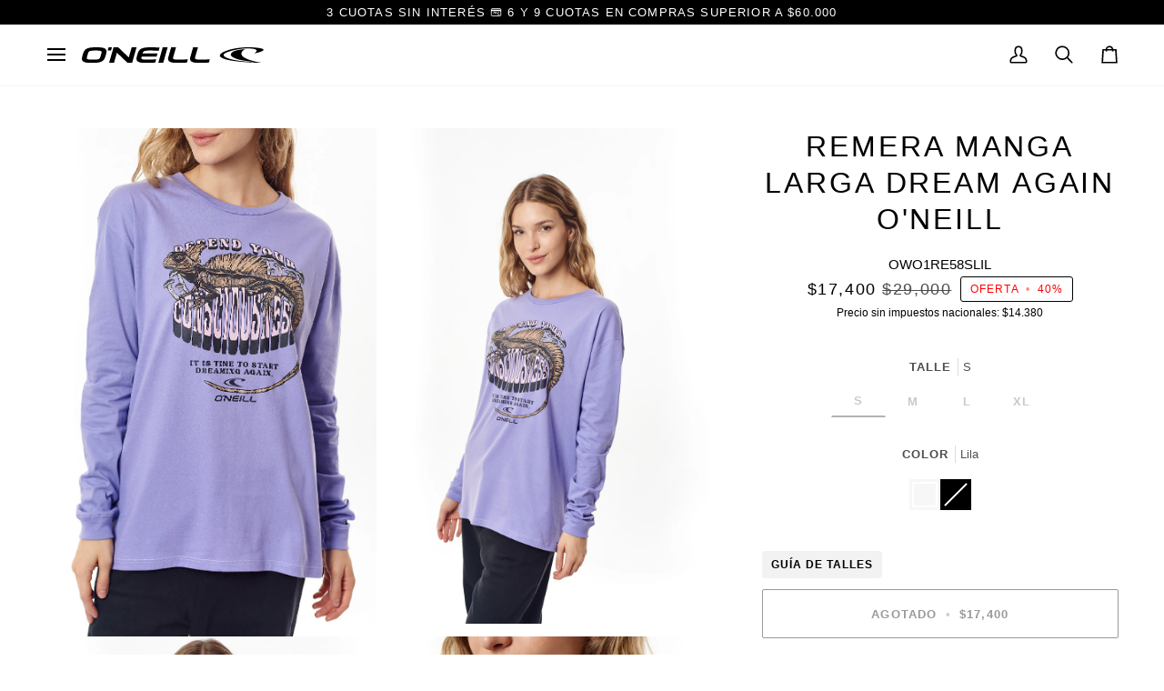

--- FILE ---
content_type: text/html; charset=utf-8
request_url: https://www.oneillargentina.com/products/remera-dream-again-lila-mujer-oneill
body_size: 35003
content:
<!doctype html>




<html class="no-js" lang="es" ><head>
  <meta charset="utf-8">
  <meta http-equiv="X-UA-Compatible" content="IE=edge,chrome=1">
  <meta name="viewport" content="width=device-width,initial-scale=1,viewport-fit=cover">
  <meta name="theme-color" content="#748cab"><link rel="canonical" href="https://www.oneillargentina.com/products/remera-dream-again-lila-mujer-oneill"><!-- ======================= Pipeline Theme V7.4.2 ========================= -->

  <!-- Preloading ================================================================== -->

  <link rel="preconnect" href="https://fonts.shopify.com" crossorigin>
  <link rel="preload" href="" as="font" type="font/woff2" crossorigin>
  <link rel="preload" href="" as="font" type="font/woff2" crossorigin>
  <link rel="preload" href="" as="font" type="font/woff2" crossorigin>

  <!-- Title and description ================================================ --><link rel="shortcut icon" href="//www.oneillargentina.com/cdn/shop/files/favicon01_32x32.png?v=1734444103" type="image/png">
  <title>
    

    Remera manga larga Dream Again O&#39;Neill
&ndash; O&#39;Neill Argentina

  </title><meta name="description" content="OWO1RE58 Remera manga larga, escote redondo. Estampa en el frente.  Calce Oversize. Detalles 100% Algodón.">
  <!-- /snippets/social-meta-tags.liquid --><meta property="og:site_name" content="O&#39;Neill Argentina">
<meta property="og:url" content="https://www.oneillargentina.com/products/remera-dream-again-lila-mujer-oneill">
<meta property="og:title" content="Remera manga larga Dream Again O'Neill">
<meta property="og:type" content="product">
<meta property="og:description" content="OWO1RE58 Remera manga larga, escote redondo. Estampa en el frente.  Calce Oversize. Detalles 100% Algodón."><meta property="og:price:amount" content="17,400">
  <meta property="og:price:currency" content="ARS">
      <meta property="og:image" content="http://www.oneillargentina.com/cdn/shop/products/OWO1RE58-LILA-01CARACORTADA.jpg?v=1677444311">
      <meta property="og:image:secure_url" content="https://www.oneillargentina.com/cdn/shop/products/OWO1RE58-LILA-01CARACORTADA.jpg?v=1677444311">
      <meta property="og:image:height" content="1250">
      <meta property="og:image:width" content="813">
      <meta property="og:image" content="http://www.oneillargentina.com/cdn/shop/products/OWO1RE58-LILA-03.jpg?v=1677444323">
      <meta property="og:image:secure_url" content="https://www.oneillargentina.com/cdn/shop/products/OWO1RE58-LILA-03.jpg?v=1677444323">
      <meta property="og:image:height" content="2500">
      <meta property="og:image:width" content="1669">
      <meta property="og:image" content="http://www.oneillargentina.com/cdn/shop/products/OWO1RE58-LILA-01.jpg?v=1677444323">
      <meta property="og:image:secure_url" content="https://www.oneillargentina.com/cdn/shop/products/OWO1RE58-LILA-01.jpg?v=1677444323">
      <meta property="og:image:height" content="2500">
      <meta property="og:image:width" content="1669">
<meta property="twitter:image" content="http://www.oneillargentina.com/cdn/shop/products/OWO1RE58-LILA-01CARACORTADA_1200x1200.jpg?v=1677444311">

<meta name="twitter:site" content="@">
<meta name="twitter:card" content="summary_large_image">
<meta name="twitter:title" content="Remera manga larga Dream Again O'Neill">
<meta name="twitter:description" content="OWO1RE58 Remera manga larga, escote redondo. Estampa en el frente.  Calce Oversize. Detalles 100% Algodón."><!-- CSS ================================================================== -->

  <link href="//www.oneillargentina.com/cdn/shop/t/25/assets/font-settings.css?v=56501510404225622401758630986" rel="stylesheet" type="text/css" media="all" />

  <!-- /snippets/css-variables.liquid -->


<style data-shopify>

:root {
/* ================ Layout Variables ================ */






--LAYOUT-WIDTH: 1450px;
--LAYOUT-GUTTER: 24px;
--LAYOUT-GUTTER-OFFSET: -24px;
--NAV-GUTTER: 15px;
--LAYOUT-OUTER: 50px;

/* ================ Product video ================ */

--COLOR-VIDEO-BG: #f2f2f2;


/* ================ Color Variables ================ */

/* === Backgrounds ===*/
--COLOR-BG: #ffffff;
--COLOR-BG-ACCENT: #f7f7f7;

/* === Text colors ===*/
--COLOR-TEXT-DARK: #000000;
--COLOR-TEXT: #000000;
--COLOR-TEXT-LIGHT: #4d4d4d;

/* === Bright color ===*/
--COLOR-PRIMARY: #000000;
--COLOR-PRIMARY-HOVER: #000000;
--COLOR-PRIMARY-FADE: rgba(0, 0, 0, 0.05);
--COLOR-PRIMARY-FADE-HOVER: rgba(0, 0, 0, 0.1);--COLOR-PRIMARY-OPPOSITE: #ffffff;

/* === Secondary/link Color ===*/
--COLOR-SECONDARY: #748cab;
--COLOR-SECONDARY-HOVER: #3f6493;
--COLOR-SECONDARY-FADE: rgba(116, 140, 171, 0.05);
--COLOR-SECONDARY-FADE-HOVER: rgba(116, 140, 171, 0.1);--COLOR-SECONDARY-OPPOSITE: #ffffff;

/* === Shades of grey ===*/
--COLOR-A5:  rgba(0, 0, 0, 0.05);
--COLOR-A10: rgba(0, 0, 0, 0.1);
--COLOR-A20: rgba(0, 0, 0, 0.2);
--COLOR-A35: rgba(0, 0, 0, 0.35);
--COLOR-A50: rgba(0, 0, 0, 0.5);
--COLOR-A80: rgba(0, 0, 0, 0.8);
--COLOR-A90: rgba(0, 0, 0, 0.9);
--COLOR-A95: rgba(0, 0, 0, 0.95);


/* ================ Inverted Color Variables ================ */

--INVERSE-BG: #424242;
--INVERSE-BG-ACCENT: #1d1d1d;

/* === Text colors ===*/
--INVERSE-TEXT-DARK: #ffffff;
--INVERSE-TEXT: #ffffff;
--INVERSE-TEXT-LIGHT: #c6c6c6;

/* === Bright color ===*/
--INVERSE-PRIMARY: #d2815f;
--INVERSE-PRIMARY-HOVER: #c35121;
--INVERSE-PRIMARY-FADE: rgba(210, 129, 95, 0.05);
--INVERSE-PRIMARY-FADE-HOVER: rgba(210, 129, 95, 0.1);--INVERSE-PRIMARY-OPPOSITE: #000000;


/* === Second Color ===*/
--INVERSE-SECONDARY: #748cab;
--INVERSE-SECONDARY-HOVER: #3f6493;
--INVERSE-SECONDARY-FADE: rgba(116, 140, 171, 0.05);
--INVERSE-SECONDARY-FADE-HOVER: rgba(116, 140, 171, 0.1);--INVERSE-SECONDARY-OPPOSITE: #ffffff;


/* === Shades of grey ===*/
--INVERSE-A5:  rgba(255, 255, 255, 0.05);
--INVERSE-A10: rgba(255, 255, 255, 0.1);
--INVERSE-A20: rgba(255, 255, 255, 0.2);
--INVERSE-A35: rgba(255, 255, 255, 0.3);
--INVERSE-A80: rgba(255, 255, 255, 0.8);
--INVERSE-A90: rgba(255, 255, 255, 0.9);
--INVERSE-A95: rgba(255, 255, 255, 0.95);


/* ================ Bright Color Variables ================ */

--BRIGHT-BG: #d2815f;
--BRIGHT-BG-ACCENT: #94553a;

/* === Text colors ===*/
--BRIGHT-TEXT-DARK: #ffffff;
--BRIGHT-TEXT: #ffffff;
--BRIGHT-TEXT-LIGHT: #f2d9cf;

/* === Bright color ===*/
--BRIGHT-PRIMARY: #ff763d;
--BRIGHT-PRIMARY-HOVER: #f04600;
--BRIGHT-PRIMARY-FADE: rgba(255, 118, 61, 0.05);
--BRIGHT-PRIMARY-FADE-HOVER: rgba(255, 118, 61, 0.1);--BRIGHT-PRIMARY-OPPOSITE: #000000;


/* === Second Color ===*/
--BRIGHT-SECONDARY: #3d5aff;
--BRIGHT-SECONDARY-HOVER: #0024f0;
--BRIGHT-SECONDARY-FADE: rgba(61, 90, 255, 0.05);
--BRIGHT-SECONDARY-FADE-HOVER: rgba(61, 90, 255, 0.1);--BRIGHT-SECONDARY-OPPOSITE: #ffffff;


/* === Shades of grey ===*/
--BRIGHT-A5:  rgba(255, 255, 255, 0.05);
--BRIGHT-A10: rgba(255, 255, 255, 0.1);
--BRIGHT-A20: rgba(255, 255, 255, 0.2);
--BRIGHT-A35: rgba(255, 255, 255, 0.3);
--BRIGHT-A80: rgba(255, 255, 255, 0.8);
--BRIGHT-A90: rgba(255, 255, 255, 0.9);
--BRIGHT-A95: rgba(255, 255, 255, 0.95);


/* === Account Bar ===*/
--COLOR-ANNOUNCEMENT-BG: #000000;
--COLOR-ANNOUNCEMENT-TEXT: #ffffff;

/* === Nav and dropdown link background ===*/
--COLOR-NAV: #ffffff;
--COLOR-NAV-TEXT: #000000;
--COLOR-NAV-TEXT-DARK: #000000;
--COLOR-NAV-TEXT-LIGHT: #4d4d4d;
--COLOR-NAV-BORDER: #f7f5f4;
--COLOR-NAV-A10: rgba(0, 0, 0, 0.1);
--COLOR-NAV-A50: rgba(0, 0, 0, 0.5);
--COLOR-HIGHLIGHT-LINK: #ff0000;

/* === Site Footer ===*/
--COLOR-FOOTER-BG: #ffffff;
--COLOR-FOOTER-TEXT: #000000;
--COLOR-FOOTER-A5: rgba(0, 0, 0, 0.05);
--COLOR-FOOTER-A15: rgba(0, 0, 0, 0.15);
--COLOR-FOOTER-A90: rgba(0, 0, 0, 0.9);

/* === Sub-Footer ===*/
--COLOR-SUB-FOOTER-BG: #ffffff;
--COLOR-SUB-FOOTER-TEXT: #000000;
--COLOR-SUB-FOOTER-A5: rgba(0, 0, 0, 0.05);
--COLOR-SUB-FOOTER-A15: rgba(0, 0, 0, 0.15);
--COLOR-SUB-FOOTER-A90: rgba(0, 0, 0, 0.9);

/* === Products ===*/
--PRODUCT-GRID-ASPECT-RATIO: 80.0%;

/* === Product badges ===*/
--COLOR-BADGE: #ffffff;
--COLOR-BADGE-TEXT: #000000;
--COLOR-BADGE-TEXT-DARK: #000000;
--COLOR-BADGE-TEXT-HOVER: #262626;
--COLOR-BADGE-HAIRLINE: #f2f2f2;

/* === Product item slider ===*/--COLOR-PRODUCT-SLIDER: #ffffff;--COLOR-PRODUCT-SLIDER-OPPOSITE: rgba(13, 13, 13, 0.06);/* === disabled form colors ===*/
--COLOR-DISABLED-BG: #e6e6e6;
--COLOR-DISABLED-TEXT: #a6a6a6;

--INVERSE-DISABLED-BG: #555555;
--INVERSE-DISABLED-TEXT: #848484;


/* === Tailwind RGBA Palette ===*/
--RGB-CANVAS: 255 255 255;
--RGB-CONTENT: 0 0 0;
--RGB-PRIMARY: 0 0 0;
--RGB-SECONDARY: 116 140 171;

--RGB-DARK-CANVAS: 66 66 66;
--RGB-DARK-CONTENT: 255 255 255;
--RGB-DARK-PRIMARY: 210 129 95;
--RGB-DARK-SECONDARY: 116 140 171;

--RGB-BRIGHT-CANVAS: 210 129 95;
--RGB-BRIGHT-CONTENT: 255 255 255;
--RGB-BRIGHT-PRIMARY: 255 118 61;
--RGB-BRIGHT-SECONDARY: 61 90 255;

--RGB-PRIMARY-CONTRAST: 255 255 255;
--RGB-SECONDARY-CONTRAST: 255 255 255;

--RGB-DARK-PRIMARY-CONTRAST: 0 0 0;
--RGB-DARK-SECONDARY-CONTRAST: 255 255 255;

--RGB-BRIGHT-PRIMARY-CONTRAST: 0 0 0;
--RGB-BRIGHT-SECONDARY-CONTRAST: 255 255 255;


/* === Button Radius === */
--BUTTON-RADIUS: 2px;


/* === Icon Stroke Width === */
--ICON-STROKE-WIDTH: 2px;


/* ================ Typography ================ */

--FONT-STACK-BODY: "Trebuchet MS", sans-serif;
--FONT-STYLE-BODY: normal;
--FONT-WEIGHT-BODY: 400;
--FONT-WEIGHT-BODY-BOLD: 700;
--FONT-ADJUST-BODY: 1.0;

  --FONT-BODY-TRANSFORM: none;
  --FONT-BODY-LETTER-SPACING: normal;


--FONT-STACK-HEADING: "Trebuchet MS", sans-serif;
--FONT-STYLE-HEADING: normal;
--FONT-WEIGHT-HEADING: 400;
--FONT-WEIGHT-HEADING-BOLD: 700;
--FONT-ADJUST-HEADING: 1.0;

  --FONT-HEADING-TRANSFORM: uppercase;
  --FONT-HEADING-LETTER-SPACING: 0.09em;

--FONT-STACK-ACCENT: "Trebuchet MS", sans-serif;
--FONT-STYLE-ACCENT: normal;
--FONT-WEIGHT-ACCENT: 400;
--FONT-WEIGHT-ACCENT-BOLD: 700;
--FONT-ADJUST-ACCENT: 1.0;

  --FONT-ACCENT-TRANSFORM: uppercase;
  --FONT-ACCENT-LETTER-SPACING: 0.09em;

--TYPE-STACK-NAV: "Trebuchet MS", sans-serif;
--TYPE-STYLE-NAV: normal;
--TYPE-ADJUST-NAV: 1.0;
--TYPE-WEIGHT-NAV: 400;

  --FONT-NAV-TRANSFORM: uppercase;
  --FONT-NAV-LETTER-SPACING: 0.09em;

--TYPE-STACK-BUTTON: "Trebuchet MS", sans-serif;
--TYPE-STYLE-BUTTON: normal;
--TYPE-ADJUST-BUTTON: 1.0;
--TYPE-WEIGHT-BUTTON: 700;

  --FONT-BUTTON-TRANSFORM: uppercase;
  --FONT-BUTTON-LETTER-SPACING: 0.09em;

--TYPE-STACK-KICKER: "Trebuchet MS", sans-serif;
--TYPE-STYLE-KICKER: normal;
--TYPE-ADJUST-KICKER: 1.0;
--TYPE-WEIGHT-KICKER: 700;

  --FONT-KICKER-TRANSFORM: uppercase;
  --FONT-KICKER-LETTER-SPACING: 0.09em;


--ICO-SELECT: url('//www.oneillargentina.com/cdn/shop/t/25/assets/ico-select.svg?v=30263340977227285681744281407');

/* ================ Photo correction ================ */
--PHOTO-CORRECTION: 100%;



}


/* ================ Typography ================ */
/* ================ type-scale.com ============ */

/* 1.16 base 13 */
:root {
 --font-1: 10px;
 --font-2: 11.3px;
 --font-3: 12px;
 --font-4: 13px;
 --font-5: 15.5px;
 --font-6: 17px;
 --font-7: 20px;
 --font-8: 23.5px;
 --font-9: 27px;
 --font-10:32px;
 --font-11:37px;
 --font-12:43px;
 --font-13:49px;
 --font-14:57px;
 --font-15:67px;
}

/* 1.175 base 13.5 */
@media only screen and (min-width: 480px) and (max-width: 1099px) {
  :root {
    --font-1: 10px;
    --font-2: 11.5px;
    --font-3: 12.5px;
    --font-4: 13.5px;
    --font-5: 16px;
    --font-6: 18px;
    --font-7: 21px;
    --font-8: 25px;
    --font-9: 29px;
    --font-10:34px;
    --font-11:40px;
    --font-12:47px;
    --font-13:56px;
    --font-14:65px;
   --font-15:77px;
  }
}
/* 1.22 base 14.5 */
@media only screen and (min-width: 1100px) {
  :root {
    --font-1: 10px;
    --font-2: 11.5px;
    --font-3: 13px;
    --font-4: 14.5px;
    --font-5: 17.5px;
    --font-6: 22px;
    --font-7: 26px;
    --font-8: 32px;
    --font-9: 39px;
    --font-10:48px;
    --font-11:58px;
    --font-12:71px;
    --font-13:87px;
    --font-14:106px;
    --font-15:129px;
 }
}


</style>

<link href="//www.oneillargentina.com/cdn/shop/t/25/assets/ig-layout.theme.css?v=61040911693928713491744829434" rel="stylesheet"><link rel="prefetch" href="//www.oneillargentina.com/cdn/shop/t/25/assets/ig-template.cart.css?v=98264303808752022251744281407" as="style"><link href="//www.oneillargentina.com/cdn/shop/t/25/assets/theme.css?v=69181563706496997501744281407" rel="stylesheet" type="text/css" media="all" />

  <script>
    document.documentElement.className = document.documentElement.className.replace('no-js', 'js');

    
      document.documentElement.classList.add('aos-initialized');let root = '/';
    if (root[root.length - 1] !== '/') {
      root = `${root}/`;
    }
    var theme = {
      routes: {
        root_url: root,
        cart: '/cart',
        cart_add_url: '/cart/add',
        product_recommendations_url: '/recommendations/products',
        account_addresses_url: '/account/addresses',
        predictive_search_url: '/search/suggest'
      },
      state: {
        cartOpen: null,
      },
      sizes: {
        small: 480,
        medium: 768,
        large: 1100,
        widescreen: 1400
      },
      assets: {
        photoswipe: '//www.oneillargentina.com/cdn/shop/t/25/assets/photoswipe.js?v=169308975333299535361744281407',
        smoothscroll: '//www.oneillargentina.com/cdn/shop/t/25/assets/smoothscroll.js?v=37906625415260927261744281407',
        swatches: '//www.oneillargentina.com/cdn/shop/t/25/assets/swatches.json?v=144566291420343858491746726428',
        noImage: '//www.oneillargentina.com/cdn/shopifycloud/storefront/assets/no-image-2048-a2addb12.gif',
        base: '//www.oneillargentina.com/cdn/shop/t/25/assets/'
      },
      strings: {
        swatchesKey: "Color",
        addToCart: "Agregar al carrito",
        estimateShipping: "Fecha de entrega estimada",
        noShippingAvailable: "No enviamos a este destino.",
        free: "Libre",
        from: "De",
        preOrder: "Hacer un pedido",
        soldOut: "Agotado",
        sale: "Oferta",
        subscription: "Suscripción",
        unavailable: "No disponible",
        unitPrice: "Precio unitario",
        unitPriceSeparator: "por",
        stockout: "Todos stock disponible está en el carrito",
        products: "Productos",
        pages: "Páginas",
        collections: "Colecciones",
        resultsFor: "Resultados para",
        noResultsFor: "Ningún resultado para",
        articles: "Artículos",
        successMessage: "Link copiado al portapapeles",
      },
      settings: {
        badge_sale_type: "percentage",
        animate_hover: true,
        animate_scroll: true,
        show_locale_desktop: null,
        show_locale_mobile: null,
        show_currency_desktop: null,
        show_currency_mobile: null,
        currency_select_type: "country",
        currency_code_enable: false,
        cycle_images_hover_delay: 1.5
      },
      info: {
        name: 'pipeline'
      },
      version: '7.4.2',
      moneyFormat: "${{amount_no_decimals}}",
      shopCurrency: "ARS",
      currencyCode: "ARS"
    }
    let windowInnerHeight = window.innerHeight;
    document.documentElement.style.setProperty('--full-screen', `${windowInnerHeight}px`);
    document.documentElement.style.setProperty('--three-quarters', `${windowInnerHeight * 0.75}px`);
    document.documentElement.style.setProperty('--two-thirds', `${windowInnerHeight * 0.66}px`);
    document.documentElement.style.setProperty('--one-half', `${windowInnerHeight * 0.5}px`);
    document.documentElement.style.setProperty('--one-third', `${windowInnerHeight * 0.33}px`);
    document.documentElement.style.setProperty('--one-fifth', `${windowInnerHeight * 0.2}px`);

    window.isRTL = document.documentElement.getAttribute('dir') === 'rtl';
  </script><!-- Theme Javascript ============================================================== -->
  <script src="//www.oneillargentina.com/cdn/shop/t/25/assets/vendor.js?v=69555399850987115801744281407" defer="defer"></script>
  <script src="//www.oneillargentina.com/cdn/shop/t/25/assets/theme.js?v=107796175149546262561757596813" defer="defer"></script>

  <script>
    (function () {
      function onPageShowEvents() {
        if ('requestIdleCallback' in window) {
          requestIdleCallback(initCartEvent, { timeout: 500 })
        } else {
          initCartEvent()
        }
        function initCartEvent(){
          window.fetch(window.theme.routes.cart + '.js')
          .then((response) => {
            if(!response.ok){
              throw {status: response.statusText};
            }
            return response.json();
          })
          .then((response) => {
            document.dispatchEvent(new CustomEvent('theme:cart:change', {
              detail: {
                cart: response,
              },
              bubbles: true,
            }));
            return response;
          })
          .catch((e) => {
            console.error(e);
          });
        }
      };
      window.onpageshow = onPageShowEvents;
    })();
  </script>

  <script type="text/javascript">
    if (window.MSInputMethodContext && document.documentMode) {
      var scripts = document.getElementsByTagName('script')[0];
      var polyfill = document.createElement("script");
      polyfill.defer = true;
      polyfill.src = "//www.oneillargentina.com/cdn/shop/t/25/assets/ie11.js?v=144489047535103983231744281407";

      scripts.parentNode.insertBefore(polyfill, scripts);
    }
  </script>

  <!-- Shopify app scripts =========================================================== -->
  <script>window.performance && window.performance.mark && window.performance.mark('shopify.content_for_header.start');</script><meta name="google-site-verification" content="Dreh21ClKTtSIwdq3N2EKWBhzYu3SMHVQpvLEyOMhGU">
<meta name="google-site-verification" content="5xrmFUAziJgT_0rKI9S5GnoazEneCYcq-V9-XlTbQwA">
<meta name="google-site-verification" content="AYBGsOWoYC2y_excc9Q-edp-BejW1iVGixRCQPQDlPY">
<meta name="facebook-domain-verification" content="c8g7lr82wqr9iqsxv3re1prn9wm6ql">
<meta id="shopify-digital-wallet" name="shopify-digital-wallet" content="/52388135101/digital_wallets/dialog">
<link rel="alternate" type="application/json+oembed" href="https://www.oneillargentina.com/products/remera-dream-again-lila-mujer-oneill.oembed">
<script async="async" src="/checkouts/internal/preloads.js?locale=es-AR"></script>
<script id="shopify-features" type="application/json">{"accessToken":"09924d36005902f6e629b4fe15ff9a91","betas":["rich-media-storefront-analytics"],"domain":"www.oneillargentina.com","predictiveSearch":true,"shopId":52388135101,"locale":"es"}</script>
<script>var Shopify = Shopify || {};
Shopify.shop = "oneill-argentina.myshopify.com";
Shopify.locale = "es";
Shopify.currency = {"active":"ARS","rate":"1.0"};
Shopify.country = "AR";
Shopify.theme = {"name":"Production 2.0 | Innovate Group","id":150108995808,"schema_name":"Pipeline","schema_version":"7.4.2","theme_store_id":null,"role":"main"};
Shopify.theme.handle = "null";
Shopify.theme.style = {"id":null,"handle":null};
Shopify.cdnHost = "www.oneillargentina.com/cdn";
Shopify.routes = Shopify.routes || {};
Shopify.routes.root = "/";</script>
<script type="module">!function(o){(o.Shopify=o.Shopify||{}).modules=!0}(window);</script>
<script>!function(o){function n(){var o=[];function n(){o.push(Array.prototype.slice.apply(arguments))}return n.q=o,n}var t=o.Shopify=o.Shopify||{};t.loadFeatures=n(),t.autoloadFeatures=n()}(window);</script>
<script id="shop-js-analytics" type="application/json">{"pageType":"product"}</script>
<script defer="defer" async type="module" src="//www.oneillargentina.com/cdn/shopifycloud/shop-js/modules/v2/client.init-shop-cart-sync_BFpxDrjM.es.esm.js"></script>
<script defer="defer" async type="module" src="//www.oneillargentina.com/cdn/shopifycloud/shop-js/modules/v2/chunk.common_CnP21gUX.esm.js"></script>
<script defer="defer" async type="module" src="//www.oneillargentina.com/cdn/shopifycloud/shop-js/modules/v2/chunk.modal_D61HrJrg.esm.js"></script>
<script type="module">
  await import("//www.oneillargentina.com/cdn/shopifycloud/shop-js/modules/v2/client.init-shop-cart-sync_BFpxDrjM.es.esm.js");
await import("//www.oneillargentina.com/cdn/shopifycloud/shop-js/modules/v2/chunk.common_CnP21gUX.esm.js");
await import("//www.oneillargentina.com/cdn/shopifycloud/shop-js/modules/v2/chunk.modal_D61HrJrg.esm.js");

  window.Shopify.SignInWithShop?.initShopCartSync?.({"fedCMEnabled":true,"windoidEnabled":true});

</script>
<script>(function() {
  var isLoaded = false;
  function asyncLoad() {
    if (isLoaded) return;
    isLoaded = true;
    var urls = ["https:\/\/storage.nfcube.com\/instafeed-a0c7406ab31a92ab2546c39a4e8ac46b.js?shop=oneill-argentina.myshopify.com","https:\/\/cdn.hextom.com\/js\/freeshippingbar.js?shop=oneill-argentina.myshopify.com"];
    for (var i = 0; i < urls.length; i++) {
      var s = document.createElement('script');
      s.type = 'text/javascript';
      s.async = true;
      s.src = urls[i];
      var x = document.getElementsByTagName('script')[0];
      x.parentNode.insertBefore(s, x);
    }
  };
  if(window.attachEvent) {
    window.attachEvent('onload', asyncLoad);
  } else {
    window.addEventListener('load', asyncLoad, false);
  }
})();</script>
<script id="__st">var __st={"a":52388135101,"offset":-10800,"reqid":"ca9f8487-1fc0-45c9-a4b8-2694765344df-1769756900","pageurl":"www.oneillargentina.com\/products\/remera-dream-again-lila-mujer-oneill","u":"37cbbaf7372c","p":"product","rtyp":"product","rid":8002751529184};</script>
<script>window.ShopifyPaypalV4VisibilityTracking = true;</script>
<script id="captcha-bootstrap">!function(){'use strict';const t='contact',e='account',n='new_comment',o=[[t,t],['blogs',n],['comments',n],[t,'customer']],c=[[e,'customer_login'],[e,'guest_login'],[e,'recover_customer_password'],[e,'create_customer']],r=t=>t.map((([t,e])=>`form[action*='/${t}']:not([data-nocaptcha='true']) input[name='form_type'][value='${e}']`)).join(','),a=t=>()=>t?[...document.querySelectorAll(t)].map((t=>t.form)):[];function s(){const t=[...o],e=r(t);return a(e)}const i='password',u='form_key',d=['recaptcha-v3-token','g-recaptcha-response','h-captcha-response',i],f=()=>{try{return window.sessionStorage}catch{return}},m='__shopify_v',_=t=>t.elements[u];function p(t,e,n=!1){try{const o=window.sessionStorage,c=JSON.parse(o.getItem(e)),{data:r}=function(t){const{data:e,action:n}=t;return t[m]||n?{data:e,action:n}:{data:t,action:n}}(c);for(const[e,n]of Object.entries(r))t.elements[e]&&(t.elements[e].value=n);n&&o.removeItem(e)}catch(o){console.error('form repopulation failed',{error:o})}}const l='form_type',E='cptcha';function T(t){t.dataset[E]=!0}const w=window,h=w.document,L='Shopify',v='ce_forms',y='captcha';let A=!1;((t,e)=>{const n=(g='f06e6c50-85a8-45c8-87d0-21a2b65856fe',I='https://cdn.shopify.com/shopifycloud/storefront-forms-hcaptcha/ce_storefront_forms_captcha_hcaptcha.v1.5.2.iife.js',D={infoText:'Protegido por hCaptcha',privacyText:'Privacidad',termsText:'Términos'},(t,e,n)=>{const o=w[L][v],c=o.bindForm;if(c)return c(t,g,e,D).then(n);var r;o.q.push([[t,g,e,D],n]),r=I,A||(h.body.append(Object.assign(h.createElement('script'),{id:'captcha-provider',async:!0,src:r})),A=!0)});var g,I,D;w[L]=w[L]||{},w[L][v]=w[L][v]||{},w[L][v].q=[],w[L][y]=w[L][y]||{},w[L][y].protect=function(t,e){n(t,void 0,e),T(t)},Object.freeze(w[L][y]),function(t,e,n,w,h,L){const[v,y,A,g]=function(t,e,n){const i=e?o:[],u=t?c:[],d=[...i,...u],f=r(d),m=r(i),_=r(d.filter((([t,e])=>n.includes(e))));return[a(f),a(m),a(_),s()]}(w,h,L),I=t=>{const e=t.target;return e instanceof HTMLFormElement?e:e&&e.form},D=t=>v().includes(t);t.addEventListener('submit',(t=>{const e=I(t);if(!e)return;const n=D(e)&&!e.dataset.hcaptchaBound&&!e.dataset.recaptchaBound,o=_(e),c=g().includes(e)&&(!o||!o.value);(n||c)&&t.preventDefault(),c&&!n&&(function(t){try{if(!f())return;!function(t){const e=f();if(!e)return;const n=_(t);if(!n)return;const o=n.value;o&&e.removeItem(o)}(t);const e=Array.from(Array(32),(()=>Math.random().toString(36)[2])).join('');!function(t,e){_(t)||t.append(Object.assign(document.createElement('input'),{type:'hidden',name:u})),t.elements[u].value=e}(t,e),function(t,e){const n=f();if(!n)return;const o=[...t.querySelectorAll(`input[type='${i}']`)].map((({name:t})=>t)),c=[...d,...o],r={};for(const[a,s]of new FormData(t).entries())c.includes(a)||(r[a]=s);n.setItem(e,JSON.stringify({[m]:1,action:t.action,data:r}))}(t,e)}catch(e){console.error('failed to persist form',e)}}(e),e.submit())}));const S=(t,e)=>{t&&!t.dataset[E]&&(n(t,e.some((e=>e===t))),T(t))};for(const o of['focusin','change'])t.addEventListener(o,(t=>{const e=I(t);D(e)&&S(e,y())}));const B=e.get('form_key'),M=e.get(l),P=B&&M;t.addEventListener('DOMContentLoaded',(()=>{const t=y();if(P)for(const e of t)e.elements[l].value===M&&p(e,B);[...new Set([...A(),...v().filter((t=>'true'===t.dataset.shopifyCaptcha))])].forEach((e=>S(e,t)))}))}(h,new URLSearchParams(w.location.search),n,t,e,['guest_login'])})(!0,!1)}();</script>
<script integrity="sha256-4kQ18oKyAcykRKYeNunJcIwy7WH5gtpwJnB7kiuLZ1E=" data-source-attribution="shopify.loadfeatures" defer="defer" src="//www.oneillargentina.com/cdn/shopifycloud/storefront/assets/storefront/load_feature-a0a9edcb.js" crossorigin="anonymous"></script>
<script data-source-attribution="shopify.dynamic_checkout.dynamic.init">var Shopify=Shopify||{};Shopify.PaymentButton=Shopify.PaymentButton||{isStorefrontPortableWallets:!0,init:function(){window.Shopify.PaymentButton.init=function(){};var t=document.createElement("script");t.src="https://www.oneillargentina.com/cdn/shopifycloud/portable-wallets/latest/portable-wallets.es.js",t.type="module",document.head.appendChild(t)}};
</script>
<script data-source-attribution="shopify.dynamic_checkout.buyer_consent">
  function portableWalletsHideBuyerConsent(e){var t=document.getElementById("shopify-buyer-consent"),n=document.getElementById("shopify-subscription-policy-button");t&&n&&(t.classList.add("hidden"),t.setAttribute("aria-hidden","true"),n.removeEventListener("click",e))}function portableWalletsShowBuyerConsent(e){var t=document.getElementById("shopify-buyer-consent"),n=document.getElementById("shopify-subscription-policy-button");t&&n&&(t.classList.remove("hidden"),t.removeAttribute("aria-hidden"),n.addEventListener("click",e))}window.Shopify?.PaymentButton&&(window.Shopify.PaymentButton.hideBuyerConsent=portableWalletsHideBuyerConsent,window.Shopify.PaymentButton.showBuyerConsent=portableWalletsShowBuyerConsent);
</script>
<script>
  function portableWalletsCleanup(e){e&&e.src&&console.error("Failed to load portable wallets script "+e.src);var t=document.querySelectorAll("shopify-accelerated-checkout .shopify-payment-button__skeleton, shopify-accelerated-checkout-cart .wallet-cart-button__skeleton"),e=document.getElementById("shopify-buyer-consent");for(let e=0;e<t.length;e++)t[e].remove();e&&e.remove()}function portableWalletsNotLoadedAsModule(e){e instanceof ErrorEvent&&"string"==typeof e.message&&e.message.includes("import.meta")&&"string"==typeof e.filename&&e.filename.includes("portable-wallets")&&(window.removeEventListener("error",portableWalletsNotLoadedAsModule),window.Shopify.PaymentButton.failedToLoad=e,"loading"===document.readyState?document.addEventListener("DOMContentLoaded",window.Shopify.PaymentButton.init):window.Shopify.PaymentButton.init())}window.addEventListener("error",portableWalletsNotLoadedAsModule);
</script>

<script type="module" src="https://www.oneillargentina.com/cdn/shopifycloud/portable-wallets/latest/portable-wallets.es.js" onError="portableWalletsCleanup(this)" crossorigin="anonymous"></script>
<script nomodule>
  document.addEventListener("DOMContentLoaded", portableWalletsCleanup);
</script>

<link id="shopify-accelerated-checkout-styles" rel="stylesheet" media="screen" href="https://www.oneillargentina.com/cdn/shopifycloud/portable-wallets/latest/accelerated-checkout-backwards-compat.css" crossorigin="anonymous">
<style id="shopify-accelerated-checkout-cart">
        #shopify-buyer-consent {
  margin-top: 1em;
  display: inline-block;
  width: 100%;
}

#shopify-buyer-consent.hidden {
  display: none;
}

#shopify-subscription-policy-button {
  background: none;
  border: none;
  padding: 0;
  text-decoration: underline;
  font-size: inherit;
  cursor: pointer;
}

#shopify-subscription-policy-button::before {
  box-shadow: none;
}

      </style>

<script>window.performance && window.performance.mark && window.performance.mark('shopify.content_for_header.end');</script>
<!-- BEGIN app block: shopify://apps/instafeed/blocks/head-block/c447db20-095d-4a10-9725-b5977662c9d5 --><link rel="preconnect" href="https://cdn.nfcube.com/">
<link rel="preconnect" href="https://scontent.cdninstagram.com/">


  <script>
    document.addEventListener('DOMContentLoaded', function () {
      let instafeedScript = document.createElement('script');

      
        instafeedScript.src = 'https://storage.nfcube.com/instafeed-a0c7406ab31a92ab2546c39a4e8ac46b.js';
      

      document.body.appendChild(instafeedScript);
    });
  </script>





<!-- END app block --><!-- BEGIN app block: shopify://apps/mercado-pago-antifraud-plus/blocks/embed-block/b19ea721-f94a-4308-bee5-0057c043bac5 -->
<!-- BEGIN app snippet: send-melidata-report --><script>
  const MLD_IS_DEV = false;
  const CART_TOKEN_KEY = 'cartToken';
  const USER_SESSION_ID_KEY = 'pf_user_session_id';
  const EVENT_TYPE = 'event';
  const MLD_PLATFORM_NAME = 'shopify';
  const PLATFORM_VERSION = '1.0.0';
  const MLD_PLUGIN_VERSION = '0.1.0';
  const NAVIGATION_DATA_PATH = 'pf/navigation_data';
  const MELIDATA_TRACKS_URL = 'https://api.mercadopago.com/v1/plugins/melidata/tracks';
  const BUSINESS_NAME = 'mercadopago';
  const MLD_MELI_SESSION_ID_KEY = 'meli_session_id';
  const EVENT_NAME = 'navigation_data'

  const SEND_MELIDATA_REPORT_NAME = MLD_IS_DEV ? 'send_melidata_report_test' : 'send_melidata_report';
  const SUCCESS_SENDING_MELIDATA_REPORT_VALUE = 'SUCCESS_SENDING_MELIDATA_REPORT';
  const FAILED_SENDING_MELIDATA_REPORT_VALUE = 'FAILED_SENDING_MELIDATA_REPORT';

  const userAgent = navigator.userAgent;
  const startTime = Date.now();
  const deviceId = sessionStorage.getItem(MLD_MELI_SESSION_ID_KEY) ?? '';
  const cartToken = localStorage.getItem(CART_TOKEN_KEY) ?? '';
  const userSessionId = generateUserSessionId();
  const shopId = __st?.a ?? '';
  const shopUrl = Shopify?.shop ?? '';
  const country = Shopify?.country ?? '';

  const siteIdMap = {
    BR: 'MLB',
    MX: 'MLM',
    CO: 'MCO',
    CL: 'MLC',
    UY: 'MLU',
    PE: 'MPE',
    AR: 'MLA',
  };

  function getSiteId() {
    return siteIdMap[country] ?? 'MLB';
  }

  function detectBrowser() {
    switch (true) {
      case /Edg/.test(userAgent):
        return 'Microsoft Edge';
      case /Chrome/.test(userAgent) && !/Edg/.test(userAgent):
        return 'Chrome';
      case /Firefox/.test(userAgent):
        return 'Firefox';
      case /Safari/.test(userAgent) && !/Chrome/.test(userAgent):
        return 'Safari';
      case /Opera/.test(userAgent) || /OPR/.test(userAgent):
        return 'Opera';
      case /Trident/.test(userAgent) || /MSIE/.test(userAgent):
        return 'Internet Explorer';
      case /Edge/.test(userAgent):
        return 'Microsoft Edge (Legacy)';
      default:
        return 'Unknown';
    }
  }

  function detectDevice() {
    switch (true) {
      case /android/i.test(userAgent):
        return '/mobile/android';
      case /iPad|iPhone|iPod/.test(userAgent):
        return '/mobile/ios';
      case /mobile/i.test(userAgent):
        return '/mobile';
      default:
        return '/web/desktop';
    }
  }

  function getPageTimeCount() {
    const endTime = Date.now();
    const timeSpent = endTime - startTime;
    return timeSpent;
  }

  function buildURLPath(fullUrl) {
    try {
      const url = new URL(fullUrl);
      return url.pathname;
    } catch (error) {
      return '';
    }
  }

  function generateUUID() {
    return 'pf-' + Date.now() + '-' + Math.random().toString(36).substring(2, 9);
  }

  function generateUserSessionId() {
    const uuid = generateUUID();
    const userSessionId = sessionStorage.getItem(USER_SESSION_ID_KEY);
    if (!userSessionId) {
      sessionStorage.setItem(USER_SESSION_ID_KEY, uuid);
      return uuid;
    }
    return userSessionId;
  }

  function sendMelidataReport() {
    try {
      const payload = {
        platform: {
          name: MLD_PLATFORM_NAME,
          version: PLATFORM_VERSION,
          uri: '/',
          location: '/',
        },
        plugin: {
          version: MLD_PLUGIN_VERSION,
        },
        user: {
          uid: userSessionId,
        },
        application: {
          business: BUSINESS_NAME,
          site_id: getSiteId(),
          version: PLATFORM_VERSION,
        },
        device: {
          platform: detectDevice(),
        },
        events: [
          {
            path: NAVIGATION_DATA_PATH,
            id: userSessionId,
            type: EVENT_TYPE,
            user_local_timestamp: new Date().toISOString(),
            metadata_type: EVENT_TYPE,
            metadata: {
              event: {
                element: 'window',
                action: 'load',
                target: 'body',
                label: EVENT_NAME,
              },
              configs: [
                {
                  config_name: 'page_time',
                  new_value: getPageTimeCount().toString(),
                },
                {
                  config_name: 'shop',
                  new_value: shopUrl,
                },
                {
                  config_name: 'shop_id',
                  new_value: String(shopId),
                },
                {
                  config_name: 'pf_user_session_id',
                  new_value: userSessionId,
                },
                {
                  config_name: 'current_page',
                  new_value: location.pathname,
                },
                {
                  config_name: 'last_page',
                  new_value: buildURLPath(document.referrer),
                },
                {
                  config_name: 'is_device_generated',
                  new_value: String(!!deviceId),
                },
                {
                  config_name: 'browser',
                  new_value: detectBrowser(),
                },
                {
                  config_name: 'cart_token',
                  new_value: cartToken.slice(1, -1),
                },
              ],
            },
          },
        ],
      };

      const success = navigator.sendBeacon(MELIDATA_TRACKS_URL, JSON.stringify(payload));
      if (success) {
        registerDatadogEvent(SEND_MELIDATA_REPORT_NAME, SUCCESS_SENDING_MELIDATA_REPORT_VALUE, `[${EVENT_NAME}]`, shopUrl);
      } else {
        registerDatadogEvent(SEND_MELIDATA_REPORT_NAME, FAILED_SENDING_MELIDATA_REPORT_VALUE, `[${EVENT_NAME}]`, shopUrl);
      }
    } catch (error) {
      registerDatadogEvent(SEND_MELIDATA_REPORT_NAME, FAILED_SENDING_MELIDATA_REPORT_VALUE, `[${EVENT_NAME}]: ${error}`, shopUrl);
    }
  }
  window.addEventListener('beforeunload', sendMelidataReport);
</script><!-- END app snippet -->
<!-- END app block --><script src="https://cdn.shopify.com/extensions/019c00c9-3b92-781b-a0ae-5d0a8f842ba1/wizybot-137/assets/bundle.js" type="text/javascript" defer="defer"></script>
<script src="https://cdn.shopify.com/extensions/019a9885-5cb8-7f04-b0fb-8a9d5cdad1c0/mercadopago-pf-app-132/assets/generate-meli-session-id.js" type="text/javascript" defer="defer"></script>
<link href="https://monorail-edge.shopifysvc.com" rel="dns-prefetch">
<script>(function(){if ("sendBeacon" in navigator && "performance" in window) {try {var session_token_from_headers = performance.getEntriesByType('navigation')[0].serverTiming.find(x => x.name == '_s').description;} catch {var session_token_from_headers = undefined;}var session_cookie_matches = document.cookie.match(/_shopify_s=([^;]*)/);var session_token_from_cookie = session_cookie_matches && session_cookie_matches.length === 2 ? session_cookie_matches[1] : "";var session_token = session_token_from_headers || session_token_from_cookie || "";function handle_abandonment_event(e) {var entries = performance.getEntries().filter(function(entry) {return /monorail-edge.shopifysvc.com/.test(entry.name);});if (!window.abandonment_tracked && entries.length === 0) {window.abandonment_tracked = true;var currentMs = Date.now();var navigation_start = performance.timing.navigationStart;var payload = {shop_id: 52388135101,url: window.location.href,navigation_start,duration: currentMs - navigation_start,session_token,page_type: "product"};window.navigator.sendBeacon("https://monorail-edge.shopifysvc.com/v1/produce", JSON.stringify({schema_id: "online_store_buyer_site_abandonment/1.1",payload: payload,metadata: {event_created_at_ms: currentMs,event_sent_at_ms: currentMs}}));}}window.addEventListener('pagehide', handle_abandonment_event);}}());</script>
<script id="web-pixels-manager-setup">(function e(e,d,r,n,o){if(void 0===o&&(o={}),!Boolean(null===(a=null===(i=window.Shopify)||void 0===i?void 0:i.analytics)||void 0===a?void 0:a.replayQueue)){var i,a;window.Shopify=window.Shopify||{};var t=window.Shopify;t.analytics=t.analytics||{};var s=t.analytics;s.replayQueue=[],s.publish=function(e,d,r){return s.replayQueue.push([e,d,r]),!0};try{self.performance.mark("wpm:start")}catch(e){}var l=function(){var e={modern:/Edge?\/(1{2}[4-9]|1[2-9]\d|[2-9]\d{2}|\d{4,})\.\d+(\.\d+|)|Firefox\/(1{2}[4-9]|1[2-9]\d|[2-9]\d{2}|\d{4,})\.\d+(\.\d+|)|Chrom(ium|e)\/(9{2}|\d{3,})\.\d+(\.\d+|)|(Maci|X1{2}).+ Version\/(15\.\d+|(1[6-9]|[2-9]\d|\d{3,})\.\d+)([,.]\d+|)( \(\w+\)|)( Mobile\/\w+|) Safari\/|Chrome.+OPR\/(9{2}|\d{3,})\.\d+\.\d+|(CPU[ +]OS|iPhone[ +]OS|CPU[ +]iPhone|CPU IPhone OS|CPU iPad OS)[ +]+(15[._]\d+|(1[6-9]|[2-9]\d|\d{3,})[._]\d+)([._]\d+|)|Android:?[ /-](13[3-9]|1[4-9]\d|[2-9]\d{2}|\d{4,})(\.\d+|)(\.\d+|)|Android.+Firefox\/(13[5-9]|1[4-9]\d|[2-9]\d{2}|\d{4,})\.\d+(\.\d+|)|Android.+Chrom(ium|e)\/(13[3-9]|1[4-9]\d|[2-9]\d{2}|\d{4,})\.\d+(\.\d+|)|SamsungBrowser\/([2-9]\d|\d{3,})\.\d+/,legacy:/Edge?\/(1[6-9]|[2-9]\d|\d{3,})\.\d+(\.\d+|)|Firefox\/(5[4-9]|[6-9]\d|\d{3,})\.\d+(\.\d+|)|Chrom(ium|e)\/(5[1-9]|[6-9]\d|\d{3,})\.\d+(\.\d+|)([\d.]+$|.*Safari\/(?![\d.]+ Edge\/[\d.]+$))|(Maci|X1{2}).+ Version\/(10\.\d+|(1[1-9]|[2-9]\d|\d{3,})\.\d+)([,.]\d+|)( \(\w+\)|)( Mobile\/\w+|) Safari\/|Chrome.+OPR\/(3[89]|[4-9]\d|\d{3,})\.\d+\.\d+|(CPU[ +]OS|iPhone[ +]OS|CPU[ +]iPhone|CPU IPhone OS|CPU iPad OS)[ +]+(10[._]\d+|(1[1-9]|[2-9]\d|\d{3,})[._]\d+)([._]\d+|)|Android:?[ /-](13[3-9]|1[4-9]\d|[2-9]\d{2}|\d{4,})(\.\d+|)(\.\d+|)|Mobile Safari.+OPR\/([89]\d|\d{3,})\.\d+\.\d+|Android.+Firefox\/(13[5-9]|1[4-9]\d|[2-9]\d{2}|\d{4,})\.\d+(\.\d+|)|Android.+Chrom(ium|e)\/(13[3-9]|1[4-9]\d|[2-9]\d{2}|\d{4,})\.\d+(\.\d+|)|Android.+(UC? ?Browser|UCWEB|U3)[ /]?(15\.([5-9]|\d{2,})|(1[6-9]|[2-9]\d|\d{3,})\.\d+)\.\d+|SamsungBrowser\/(5\.\d+|([6-9]|\d{2,})\.\d+)|Android.+MQ{2}Browser\/(14(\.(9|\d{2,})|)|(1[5-9]|[2-9]\d|\d{3,})(\.\d+|))(\.\d+|)|K[Aa][Ii]OS\/(3\.\d+|([4-9]|\d{2,})\.\d+)(\.\d+|)/},d=e.modern,r=e.legacy,n=navigator.userAgent;return n.match(d)?"modern":n.match(r)?"legacy":"unknown"}(),u="modern"===l?"modern":"legacy",c=(null!=n?n:{modern:"",legacy:""})[u],f=function(e){return[e.baseUrl,"/wpm","/b",e.hashVersion,"modern"===e.buildTarget?"m":"l",".js"].join("")}({baseUrl:d,hashVersion:r,buildTarget:u}),m=function(e){var d=e.version,r=e.bundleTarget,n=e.surface,o=e.pageUrl,i=e.monorailEndpoint;return{emit:function(e){var a=e.status,t=e.errorMsg,s=(new Date).getTime(),l=JSON.stringify({metadata:{event_sent_at_ms:s},events:[{schema_id:"web_pixels_manager_load/3.1",payload:{version:d,bundle_target:r,page_url:o,status:a,surface:n,error_msg:t},metadata:{event_created_at_ms:s}}]});if(!i)return console&&console.warn&&console.warn("[Web Pixels Manager] No Monorail endpoint provided, skipping logging."),!1;try{return self.navigator.sendBeacon.bind(self.navigator)(i,l)}catch(e){}var u=new XMLHttpRequest;try{return u.open("POST",i,!0),u.setRequestHeader("Content-Type","text/plain"),u.send(l),!0}catch(e){return console&&console.warn&&console.warn("[Web Pixels Manager] Got an unhandled error while logging to Monorail."),!1}}}}({version:r,bundleTarget:l,surface:e.surface,pageUrl:self.location.href,monorailEndpoint:e.monorailEndpoint});try{o.browserTarget=l,function(e){var d=e.src,r=e.async,n=void 0===r||r,o=e.onload,i=e.onerror,a=e.sri,t=e.scriptDataAttributes,s=void 0===t?{}:t,l=document.createElement("script"),u=document.querySelector("head"),c=document.querySelector("body");if(l.async=n,l.src=d,a&&(l.integrity=a,l.crossOrigin="anonymous"),s)for(var f in s)if(Object.prototype.hasOwnProperty.call(s,f))try{l.dataset[f]=s[f]}catch(e){}if(o&&l.addEventListener("load",o),i&&l.addEventListener("error",i),u)u.appendChild(l);else{if(!c)throw new Error("Did not find a head or body element to append the script");c.appendChild(l)}}({src:f,async:!0,onload:function(){if(!function(){var e,d;return Boolean(null===(d=null===(e=window.Shopify)||void 0===e?void 0:e.analytics)||void 0===d?void 0:d.initialized)}()){var d=window.webPixelsManager.init(e)||void 0;if(d){var r=window.Shopify.analytics;r.replayQueue.forEach((function(e){var r=e[0],n=e[1],o=e[2];d.publishCustomEvent(r,n,o)})),r.replayQueue=[],r.publish=d.publishCustomEvent,r.visitor=d.visitor,r.initialized=!0}}},onerror:function(){return m.emit({status:"failed",errorMsg:"".concat(f," has failed to load")})},sri:function(e){var d=/^sha384-[A-Za-z0-9+/=]+$/;return"string"==typeof e&&d.test(e)}(c)?c:"",scriptDataAttributes:o}),m.emit({status:"loading"})}catch(e){m.emit({status:"failed",errorMsg:(null==e?void 0:e.message)||"Unknown error"})}}})({shopId: 52388135101,storefrontBaseUrl: "https://www.oneillargentina.com",extensionsBaseUrl: "https://extensions.shopifycdn.com/cdn/shopifycloud/web-pixels-manager",monorailEndpoint: "https://monorail-edge.shopifysvc.com/unstable/produce_batch",surface: "storefront-renderer",enabledBetaFlags: ["2dca8a86"],webPixelsConfigList: [{"id":"1476034784","configuration":"{\"config\":\"{\\\"google_tag_ids\\\":[\\\"G-9M0TNEVSTX\\\",\\\"AW-17598131560\\\",\\\"GT-NSVCWQHG\\\"],\\\"target_country\\\":\\\"AR\\\",\\\"gtag_events\\\":[{\\\"type\\\":\\\"begin_checkout\\\",\\\"action_label\\\":[\\\"G-9M0TNEVSTX\\\",\\\"AW-17598131560\\\/PvBmCLWqw6kbEOjauMdB\\\"]},{\\\"type\\\":\\\"search\\\",\\\"action_label\\\":[\\\"G-9M0TNEVSTX\\\",\\\"AW-17598131560\\\/nRPQCPWrw6kbEOjauMdB\\\"]},{\\\"type\\\":\\\"view_item\\\",\\\"action_label\\\":[\\\"G-9M0TNEVSTX\\\",\\\"AW-17598131560\\\/LVchCPKrw6kbEOjauMdB\\\",\\\"MC-52LX57468W\\\"]},{\\\"type\\\":\\\"purchase\\\",\\\"action_label\\\":[\\\"G-9M0TNEVSTX\\\",\\\"AW-17598131560\\\/XZWqCLKqw6kbEOjauMdB\\\",\\\"MC-52LX57468W\\\"]},{\\\"type\\\":\\\"page_view\\\",\\\"action_label\\\":[\\\"G-9M0TNEVSTX\\\",\\\"AW-17598131560\\\/k59cCO-rw6kbEOjauMdB\\\",\\\"MC-52LX57468W\\\"]},{\\\"type\\\":\\\"add_payment_info\\\",\\\"action_label\\\":[\\\"G-9M0TNEVSTX\\\",\\\"AW-17598131560\\\/R2YjCPirw6kbEOjauMdB\\\"]},{\\\"type\\\":\\\"add_to_cart\\\",\\\"action_label\\\":[\\\"G-9M0TNEVSTX\\\",\\\"AW-17598131560\\\/g2rDCOyrw6kbEOjauMdB\\\"]}],\\\"enable_monitoring_mode\\\":false}\"}","eventPayloadVersion":"v1","runtimeContext":"OPEN","scriptVersion":"b2a88bafab3e21179ed38636efcd8a93","type":"APP","apiClientId":1780363,"privacyPurposes":[],"dataSharingAdjustments":{"protectedCustomerApprovalScopes":["read_customer_address","read_customer_email","read_customer_name","read_customer_personal_data","read_customer_phone"]}},{"id":"909213920","configuration":"{\"shopUrl\":\"oneill-argentina.myshopify.com\"}","eventPayloadVersion":"v1","runtimeContext":"STRICT","scriptVersion":"c581e5437ee132f6ac1ad175a6693233","type":"APP","apiClientId":109149454337,"privacyPurposes":["ANALYTICS","MARKETING","SALE_OF_DATA"],"dataSharingAdjustments":{"protectedCustomerApprovalScopes":["read_customer_personal_data"]}},{"id":"214434016","configuration":"{\"pixel_id\":\"345723490583070\",\"pixel_type\":\"facebook_pixel\",\"metaapp_system_user_token\":\"-\"}","eventPayloadVersion":"v1","runtimeContext":"OPEN","scriptVersion":"ca16bc87fe92b6042fbaa3acc2fbdaa6","type":"APP","apiClientId":2329312,"privacyPurposes":["ANALYTICS","MARKETING","SALE_OF_DATA"],"dataSharingAdjustments":{"protectedCustomerApprovalScopes":["read_customer_address","read_customer_email","read_customer_name","read_customer_personal_data","read_customer_phone"]}},{"id":"83624160","eventPayloadVersion":"v1","runtimeContext":"LAX","scriptVersion":"1","type":"CUSTOM","privacyPurposes":["ANALYTICS"],"name":"Google Analytics tag (migrated)"},{"id":"shopify-app-pixel","configuration":"{}","eventPayloadVersion":"v1","runtimeContext":"STRICT","scriptVersion":"0450","apiClientId":"shopify-pixel","type":"APP","privacyPurposes":["ANALYTICS","MARKETING"]},{"id":"shopify-custom-pixel","eventPayloadVersion":"v1","runtimeContext":"LAX","scriptVersion":"0450","apiClientId":"shopify-pixel","type":"CUSTOM","privacyPurposes":["ANALYTICS","MARKETING"]}],isMerchantRequest: false,initData: {"shop":{"name":"O'Neill Argentina","paymentSettings":{"currencyCode":"ARS"},"myshopifyDomain":"oneill-argentina.myshopify.com","countryCode":"AR","storefrontUrl":"https:\/\/www.oneillargentina.com"},"customer":null,"cart":null,"checkout":null,"productVariants":[{"price":{"amount":17400.0,"currencyCode":"ARS"},"product":{"title":"Remera manga larga Dream Again O'Neill","vendor":"Oneill Argentina","id":"8002751529184","untranslatedTitle":"Remera manga larga Dream Again O'Neill","url":"\/products\/remera-dream-again-lila-mujer-oneill","type":"Remeras"},"id":"43889962254560","image":{"src":"\/\/www.oneillargentina.com\/cdn\/shop\/products\/OWO1RE58-LILA-01CARACORTADA.jpg?v=1677444311"},"sku":"OWO1RE58SLIL","title":"S \/ Lila","untranslatedTitle":"S \/ Lila"},{"price":{"amount":17400.0,"currencyCode":"ARS"},"product":{"title":"Remera manga larga Dream Again O'Neill","vendor":"Oneill Argentina","id":"8002751529184","untranslatedTitle":"Remera manga larga Dream Again O'Neill","url":"\/products\/remera-dream-again-lila-mujer-oneill","type":"Remeras"},"id":"43889962287328","image":{"src":"\/\/www.oneillargentina.com\/cdn\/shop\/products\/OWO1RE58-LILA-01CARACORTADA.jpg?v=1677444311"},"sku":"OWO1RE58MLIL","title":"M \/ Lila","untranslatedTitle":"M \/ Lila"},{"price":{"amount":17400.0,"currencyCode":"ARS"},"product":{"title":"Remera manga larga Dream Again O'Neill","vendor":"Oneill Argentina","id":"8002751529184","untranslatedTitle":"Remera manga larga Dream Again O'Neill","url":"\/products\/remera-dream-again-lila-mujer-oneill","type":"Remeras"},"id":"43889962320096","image":{"src":"\/\/www.oneillargentina.com\/cdn\/shop\/products\/OWO1RE58-LILA-01CARACORTADA.jpg?v=1677444311"},"sku":"OWO1RE58LLIL","title":"L \/ Lila","untranslatedTitle":"L \/ Lila"},{"price":{"amount":17400.0,"currencyCode":"ARS"},"product":{"title":"Remera manga larga Dream Again O'Neill","vendor":"Oneill Argentina","id":"8002751529184","untranslatedTitle":"Remera manga larga Dream Again O'Neill","url":"\/products\/remera-dream-again-lila-mujer-oneill","type":"Remeras"},"id":"43889962352864","image":{"src":"\/\/www.oneillargentina.com\/cdn\/shop\/products\/OWO1RE58-LILA-01CARACORTADA.jpg?v=1677444311"},"sku":"OWO1RE58XLLIL","title":"XL \/ Lila","untranslatedTitle":"XL \/ Lila"}],"purchasingCompany":null},},"https://www.oneillargentina.com/cdn","1d2a099fw23dfb22ep557258f5m7a2edbae",{"modern":"","legacy":""},{"shopId":"52388135101","storefrontBaseUrl":"https:\/\/www.oneillargentina.com","extensionBaseUrl":"https:\/\/extensions.shopifycdn.com\/cdn\/shopifycloud\/web-pixels-manager","surface":"storefront-renderer","enabledBetaFlags":"[\"2dca8a86\"]","isMerchantRequest":"false","hashVersion":"1d2a099fw23dfb22ep557258f5m7a2edbae","publish":"custom","events":"[[\"page_viewed\",{}],[\"product_viewed\",{\"productVariant\":{\"price\":{\"amount\":17400.0,\"currencyCode\":\"ARS\"},\"product\":{\"title\":\"Remera manga larga Dream Again O'Neill\",\"vendor\":\"Oneill Argentina\",\"id\":\"8002751529184\",\"untranslatedTitle\":\"Remera manga larga Dream Again O'Neill\",\"url\":\"\/products\/remera-dream-again-lila-mujer-oneill\",\"type\":\"Remeras\"},\"id\":\"43889962254560\",\"image\":{\"src\":\"\/\/www.oneillargentina.com\/cdn\/shop\/products\/OWO1RE58-LILA-01CARACORTADA.jpg?v=1677444311\"},\"sku\":\"OWO1RE58SLIL\",\"title\":\"S \/ Lila\",\"untranslatedTitle\":\"S \/ Lila\"}}]]"});</script><script>
  window.ShopifyAnalytics = window.ShopifyAnalytics || {};
  window.ShopifyAnalytics.meta = window.ShopifyAnalytics.meta || {};
  window.ShopifyAnalytics.meta.currency = 'ARS';
  var meta = {"product":{"id":8002751529184,"gid":"gid:\/\/shopify\/Product\/8002751529184","vendor":"Oneill Argentina","type":"Remeras","handle":"remera-dream-again-lila-mujer-oneill","variants":[{"id":43889962254560,"price":1740000,"name":"Remera manga larga Dream Again O'Neill - S \/ Lila","public_title":"S \/ Lila","sku":"OWO1RE58SLIL"},{"id":43889962287328,"price":1740000,"name":"Remera manga larga Dream Again O'Neill - M \/ Lila","public_title":"M \/ Lila","sku":"OWO1RE58MLIL"},{"id":43889962320096,"price":1740000,"name":"Remera manga larga Dream Again O'Neill - L \/ Lila","public_title":"L \/ Lila","sku":"OWO1RE58LLIL"},{"id":43889962352864,"price":1740000,"name":"Remera manga larga Dream Again O'Neill - XL \/ Lila","public_title":"XL \/ Lila","sku":"OWO1RE58XLLIL"}],"remote":false},"page":{"pageType":"product","resourceType":"product","resourceId":8002751529184,"requestId":"ca9f8487-1fc0-45c9-a4b8-2694765344df-1769756900"}};
  for (var attr in meta) {
    window.ShopifyAnalytics.meta[attr] = meta[attr];
  }
</script>
<script class="analytics">
  (function () {
    var customDocumentWrite = function(content) {
      var jquery = null;

      if (window.jQuery) {
        jquery = window.jQuery;
      } else if (window.Checkout && window.Checkout.$) {
        jquery = window.Checkout.$;
      }

      if (jquery) {
        jquery('body').append(content);
      }
    };

    var hasLoggedConversion = function(token) {
      if (token) {
        return document.cookie.indexOf('loggedConversion=' + token) !== -1;
      }
      return false;
    }

    var setCookieIfConversion = function(token) {
      if (token) {
        var twoMonthsFromNow = new Date(Date.now());
        twoMonthsFromNow.setMonth(twoMonthsFromNow.getMonth() + 2);

        document.cookie = 'loggedConversion=' + token + '; expires=' + twoMonthsFromNow;
      }
    }

    var trekkie = window.ShopifyAnalytics.lib = window.trekkie = window.trekkie || [];
    if (trekkie.integrations) {
      return;
    }
    trekkie.methods = [
      'identify',
      'page',
      'ready',
      'track',
      'trackForm',
      'trackLink'
    ];
    trekkie.factory = function(method) {
      return function() {
        var args = Array.prototype.slice.call(arguments);
        args.unshift(method);
        trekkie.push(args);
        return trekkie;
      };
    };
    for (var i = 0; i < trekkie.methods.length; i++) {
      var key = trekkie.methods[i];
      trekkie[key] = trekkie.factory(key);
    }
    trekkie.load = function(config) {
      trekkie.config = config || {};
      trekkie.config.initialDocumentCookie = document.cookie;
      var first = document.getElementsByTagName('script')[0];
      var script = document.createElement('script');
      script.type = 'text/javascript';
      script.onerror = function(e) {
        var scriptFallback = document.createElement('script');
        scriptFallback.type = 'text/javascript';
        scriptFallback.onerror = function(error) {
                var Monorail = {
      produce: function produce(monorailDomain, schemaId, payload) {
        var currentMs = new Date().getTime();
        var event = {
          schema_id: schemaId,
          payload: payload,
          metadata: {
            event_created_at_ms: currentMs,
            event_sent_at_ms: currentMs
          }
        };
        return Monorail.sendRequest("https://" + monorailDomain + "/v1/produce", JSON.stringify(event));
      },
      sendRequest: function sendRequest(endpointUrl, payload) {
        // Try the sendBeacon API
        if (window && window.navigator && typeof window.navigator.sendBeacon === 'function' && typeof window.Blob === 'function' && !Monorail.isIos12()) {
          var blobData = new window.Blob([payload], {
            type: 'text/plain'
          });

          if (window.navigator.sendBeacon(endpointUrl, blobData)) {
            return true;
          } // sendBeacon was not successful

        } // XHR beacon

        var xhr = new XMLHttpRequest();

        try {
          xhr.open('POST', endpointUrl);
          xhr.setRequestHeader('Content-Type', 'text/plain');
          xhr.send(payload);
        } catch (e) {
          console.log(e);
        }

        return false;
      },
      isIos12: function isIos12() {
        return window.navigator.userAgent.lastIndexOf('iPhone; CPU iPhone OS 12_') !== -1 || window.navigator.userAgent.lastIndexOf('iPad; CPU OS 12_') !== -1;
      }
    };
    Monorail.produce('monorail-edge.shopifysvc.com',
      'trekkie_storefront_load_errors/1.1',
      {shop_id: 52388135101,
      theme_id: 150108995808,
      app_name: "storefront",
      context_url: window.location.href,
      source_url: "//www.oneillargentina.com/cdn/s/trekkie.storefront.c59ea00e0474b293ae6629561379568a2d7c4bba.min.js"});

        };
        scriptFallback.async = true;
        scriptFallback.src = '//www.oneillargentina.com/cdn/s/trekkie.storefront.c59ea00e0474b293ae6629561379568a2d7c4bba.min.js';
        first.parentNode.insertBefore(scriptFallback, first);
      };
      script.async = true;
      script.src = '//www.oneillargentina.com/cdn/s/trekkie.storefront.c59ea00e0474b293ae6629561379568a2d7c4bba.min.js';
      first.parentNode.insertBefore(script, first);
    };
    trekkie.load(
      {"Trekkie":{"appName":"storefront","development":false,"defaultAttributes":{"shopId":52388135101,"isMerchantRequest":null,"themeId":150108995808,"themeCityHash":"6950178297767043903","contentLanguage":"es","currency":"ARS","eventMetadataId":"690961d3-8c45-427b-bed3-38f88cab8fb4"},"isServerSideCookieWritingEnabled":true,"monorailRegion":"shop_domain","enabledBetaFlags":["65f19447","b5387b81"]},"Session Attribution":{},"S2S":{"facebookCapiEnabled":true,"source":"trekkie-storefront-renderer","apiClientId":580111}}
    );

    var loaded = false;
    trekkie.ready(function() {
      if (loaded) return;
      loaded = true;

      window.ShopifyAnalytics.lib = window.trekkie;

      var originalDocumentWrite = document.write;
      document.write = customDocumentWrite;
      try { window.ShopifyAnalytics.merchantGoogleAnalytics.call(this); } catch(error) {};
      document.write = originalDocumentWrite;

      window.ShopifyAnalytics.lib.page(null,{"pageType":"product","resourceType":"product","resourceId":8002751529184,"requestId":"ca9f8487-1fc0-45c9-a4b8-2694765344df-1769756900","shopifyEmitted":true});

      var match = window.location.pathname.match(/checkouts\/(.+)\/(thank_you|post_purchase)/)
      var token = match? match[1]: undefined;
      if (!hasLoggedConversion(token)) {
        setCookieIfConversion(token);
        window.ShopifyAnalytics.lib.track("Viewed Product",{"currency":"ARS","variantId":43889962254560,"productId":8002751529184,"productGid":"gid:\/\/shopify\/Product\/8002751529184","name":"Remera manga larga Dream Again O'Neill - S \/ Lila","price":"17400.00","sku":"OWO1RE58SLIL","brand":"Oneill Argentina","variant":"S \/ Lila","category":"Remeras","nonInteraction":true,"remote":false},undefined,undefined,{"shopifyEmitted":true});
      window.ShopifyAnalytics.lib.track("monorail:\/\/trekkie_storefront_viewed_product\/1.1",{"currency":"ARS","variantId":43889962254560,"productId":8002751529184,"productGid":"gid:\/\/shopify\/Product\/8002751529184","name":"Remera manga larga Dream Again O'Neill - S \/ Lila","price":"17400.00","sku":"OWO1RE58SLIL","brand":"Oneill Argentina","variant":"S \/ Lila","category":"Remeras","nonInteraction":true,"remote":false,"referer":"https:\/\/www.oneillargentina.com\/products\/remera-dream-again-lila-mujer-oneill"});
      }
    });


        var eventsListenerScript = document.createElement('script');
        eventsListenerScript.async = true;
        eventsListenerScript.src = "//www.oneillargentina.com/cdn/shopifycloud/storefront/assets/shop_events_listener-3da45d37.js";
        document.getElementsByTagName('head')[0].appendChild(eventsListenerScript);

})();</script>
  <script>
  if (!window.ga || (window.ga && typeof window.ga !== 'function')) {
    window.ga = function ga() {
      (window.ga.q = window.ga.q || []).push(arguments);
      if (window.Shopify && window.Shopify.analytics && typeof window.Shopify.analytics.publish === 'function') {
        window.Shopify.analytics.publish("ga_stub_called", {}, {sendTo: "google_osp_migration"});
      }
      console.error("Shopify's Google Analytics stub called with:", Array.from(arguments), "\nSee https://help.shopify.com/manual/promoting-marketing/pixels/pixel-migration#google for more information.");
    };
    if (window.Shopify && window.Shopify.analytics && typeof window.Shopify.analytics.publish === 'function') {
      window.Shopify.analytics.publish("ga_stub_initialized", {}, {sendTo: "google_osp_migration"});
    }
  }
</script>
<script
  defer
  src="https://www.oneillargentina.com/cdn/shopifycloud/perf-kit/shopify-perf-kit-3.1.0.min.js"
  data-application="storefront-renderer"
  data-shop-id="52388135101"
  data-render-region="gcp-us-central1"
  data-page-type="product"
  data-theme-instance-id="150108995808"
  data-theme-name="Pipeline"
  data-theme-version="7.4.2"
  data-monorail-region="shop_domain"
  data-resource-timing-sampling-rate="10"
  data-shs="true"
  data-shs-beacon="true"
  data-shs-export-with-fetch="true"
  data-shs-logs-sample-rate="1"
  data-shs-beacon-endpoint="https://www.oneillargentina.com/api/collect"
></script>
</head>


<body id="remera-manga-larga-dream-again-o-39-neill" class="template-product ">
<a class="in-page-link visually-hidden skip-link" href="#MainContent">Ir directamente al contenido</a>

  <!-- BEGIN sections: group-header -->
<div id="shopify-section-sections--19354666893536__announcement" class="shopify-section shopify-section-group-group-header"><!-- /sections/announcement.liquid --><div
    class="announcement bg-[--bg] text-[--text] relative z-[5500] overflow-hidden"
    style="
      --PT: 4px;
      --PB: 4px;
      --bg: var(--COLOR-ANNOUNCEMENT-BG);
      --text: var(--COLOR-ANNOUNCEMENT-TEXT);
      --underline: calc(var(--font-3) * var(--FONT-ADJUST-ACCENT));"
    data-announcement-bar
    data-section-id="sections--19354666893536__announcement"
    data-section-type="announcement"
    x-data="announcement()"
  ><div
        class="accent-size-3"
        x-data="announcementSlider(5000)">
        <div 
      x-ref="text_9zknh4"
      
      class="section-padding items-center flex text-center w-full"
      
><div
                class="w-full px-[--outer] text-[0] overflow-hidden"
                data-ticker-frame
                x-data="announcementTicker({ waitForSlider: true })"
              >
                <div
                  class="inline-flex items-center transition-opacity duration-500 ease-linear ticker--unloaded"
                  data-ticker-scale
                >
                  <div
                    class="rte--lock-font rte--lock-size px-r6 flex flex-row items-center accent-size-3"
                    data-ticker-text
                  ><h1>3 CUOTAS SIN INTERÉS 💳 6 y 9 cuotas en compras superior a $60.000</h1>
</div>
                </div>
              </div></div><div 
      x-ref="announce_text"
      
      class="section-padding items-center flex text-center w-full"
      
><div
                class="w-full px-[--outer] text-[0] overflow-hidden"
                data-ticker-frame
                x-data="announcementTicker({ waitForSlider: true })"
              >
                <div
                  class="inline-flex items-center transition-opacity duration-500 ease-linear ticker--unloaded"
                  data-ticker-scale
                >
                  <div
                    class="rte--lock-font rte--lock-size px-r6 flex flex-row items-center accent-size-3"
                    data-ticker-text
                  ><h1><strong>Entregas en 24hs en CABA Y GBA</strong></h1>
</div>
                </div>
              </div></div><div 
      x-ref="message_PrKM6e"
      
      class="section-padding items-center flex text-center w-full"
      
 data-cart-message-container><div
                class="w-full px-[--outer] text-[0] overflow-hidden"
                data-ticker-frame
                x-data="announcementTicker({ waitForSlider: true })"
              >
                <div
                  class="inline-flex items-center transition-opacity duration-500 ease-linear ticker--unloaded"
                  data-ticker-scale
                >
                  <div
                    class="rte--lock-font rte--lock-size px-r6 flex flex-row items-center accent-size-3"
                    data-ticker-text
                  ><!-- /snippets/cart-shipping-message.liquid -->







  
  

  

  
  
  

  

  <p class="cart__message  accent-size-3" data-cart-message="true" data-limit="99999">
    
    

    
      <span class="cart__message-success">¡Felicidades! Su pedido está calificado para el envío libre</span>
    

    <span class="cart__message-default">
      Envío gratis a partir de 
    <span data-left-to-spend class="strong">
      
        $99.999
      
    </span>
  
    </span>
  </p>


</div>
                </div>
              </div></div>
      </div></div>
</div><div id="shopify-section-sections--19354666893536__header" class="shopify-section shopify-section-group-group-header"><!-- /sections/header.liquid --><style data-shopify>
  :root {
    --COLOR-NAV-TEXT-TRANSPARENT: #ffffff;
    --COLOR-HEADER-TRANSPARENT-GRADIENT: rgba(0, 0, 0, 0.2);
    --LOGO-PADDING: 25px;
    --menu-backfill-height: auto;
  }
</style>






















<div class="header__wrapper"
  data-header-wrapper
  style="--bar-opacity: 0; --bar-width: 0; --bar-left: 0;"
  data-header-transparent="false"
  data-underline-current="false"
  data-header-sticky="static"
  data-header-style="drawer_split"
  data-section-id="sections--19354666893536__header"
  data-section-type="header">
  <header class="theme__header" data-header-height>
    

    <div class="header__inner" 
  
data-header-cart-full="false"
>
      <div class="wrapper--full">
        <div class="header__mobile">
          
    <div class="header__mobile__left">
      <button class="header__mobile__button"
        data-drawer-toggle="hamburger"
        aria-label="Menú abierto"
        aria-haspopup="true"
        aria-expanded="false"
        aria-controls="header-menu" onclick="toggleMenu()">
        <div class="icon-default"><svg xmlns="http://www.w3.org/2000/svg" aria-hidden="true" class="icon-theme icon-theme-stroke icon-set-classic-hamburger" viewBox="0 0 24 24"><g fill="none" fill-rule="evenodd" stroke-linecap="square" stroke-width="2"><path d="M21 6H3M21 12H3M21 18H3"/></g></svg></div>
        <div class="icon-close" style="display:none;">
          <svg width="18" height="18" viewBox="0 0 18 18" fill="none" xmlns="http://www.w3.org/2000/svg">
    <path d="M10.1665 9.00805L17.762 1.43822C18.0793 1.11791 18.0793 0.598995 17.762 0.278681C17.4503 -0.0473594 16.9355 -0.0571515 16.6118 0.256802L9.01628 7.82663L1.51839 0.256802C1.36467 0.0928811 1.15078 0 0.927025 0C0.703266 0 0.489378 0.0928811 0.335658 0.256802C0.0543006 0.566276 0.0543006 1.04123 0.335658 1.35071L7.83354 8.9096L0.238001 16.4685C-0.0793336 16.7888 -0.0793336 17.3077 0.238001 17.628C0.389074 17.784 0.596845 17.871 0.813092 17.8687C1.03351 17.8867 1.25202 17.8159 1.42074 17.6718L9.01628 10.102L16.6118 17.7593C16.7629 17.9153 16.9707 18.0022 17.1869 18C17.4029 18.001 17.6102 17.9142 17.762 17.7593C18.0793 17.439 18.0793 16.9201 17.762 16.5998L10.1665 9.00805Z" fill="white"/>
    </svg>
     
      </div>
      </button>
    </div>

    
<div class="header__logo header__logo--image">
    <a class="header__logo__link"
      href="/"
      style="--LOGO-WIDTH: 200px"
    >
      




        

        <img src="//www.oneillargentina.com/cdn/shop/files/logo_iso-horizontal-negro_2x_4280ce21-00fc-496f-b96f-e0a081fcf5a3.svg?v=1734376509&amp;width=200" alt="O&amp;#39;Neill Argentina" width="200" height="17" loading="eager" class="logo__img logo__img--color" srcset="
          //www.oneillargentina.com/cdn/shop/files/logo_iso-horizontal-negro_2x_4280ce21-00fc-496f-b96f-e0a081fcf5a3.svg?v=1734376509&amp;width=400 2x,
          //www.oneillargentina.com/cdn/shop/files/logo_iso-horizontal-negro_2x_4280ce21-00fc-496f-b96f-e0a081fcf5a3.svg?v=1734376509&amp;width=600 3x,
          //www.oneillargentina.com/cdn/shop/files/logo_iso-horizontal-negro_2x_4280ce21-00fc-496f-b96f-e0a081fcf5a3.svg?v=1734376509&amp;width=200
        ">
      
      
    </a>
  </div>

    <div class="header__mobile__right">
      <a class="header__mobile__button"
       data-drawer-toggle="drawer-cart"
        href="/cart">
        <svg xmlns="http://www.w3.org/2000/svg" aria-hidden="true" class="icon-theme icon-theme-stroke icon-set-classic-bag" viewBox="0 0 24 24"><path d="M16.25 7.8V5.7h4.2l1.05 16.8H2.6L3.65 5.7h4.2a4.2 4.2 0 0 1 8.4 0h-8.4v2.1"/><circle class="icon-cart-full" cx="12" cy="15" r="4"/></svg>
        <span class="visually-hidden">Carrito</span>
        
  <span class="header__cart__status">
    <span data-header-cart-price="0">
      $0
    </span>
    <span data-header-cart-count="0">
      (0)
    </span>
    <span 
  
data-header-cart-full="false"
></span>
  </span>

      </a>
    </div>

        </div>

        <div data-header-desktop class="header__desktop header__desktop--drawer_split"><div  data-takes-space class="header__desktop__bar__l">
              <div class="header__mobile__left">
                <button class="header__mobile__button" style="min-width:40px;"
                  data-drawer-toggle="hamburger"
                  aria-label="Menú abierto"
                  aria-haspopup="true"
                  aria-expanded="false"
                  aria-controls="header-menu">
                  <svg xmlns="http://www.w3.org/2000/svg" aria-hidden="true" class="icon-theme icon-theme-stroke icon-set-classic-hamburger" viewBox="0 0 24 24"><g fill="none" fill-rule="evenodd" stroke-linecap="square" stroke-width="2"><path d="M21 6H3M21 12H3M21 18H3"/></g></svg>
                </button>
                
<div class="header__logo header__logo--image">
    <a class="header__logo__link"
      href="/"
      style="--LOGO-WIDTH: 200px"
    >
      




        

        <img src="//www.oneillargentina.com/cdn/shop/files/logo_iso-horizontal-negro_2x_4280ce21-00fc-496f-b96f-e0a081fcf5a3.svg?v=1734376509&amp;width=200" alt="O&amp;#39;Neill Argentina" width="200" height="17" loading="eager" class="logo__img logo__img--color" srcset="
          //www.oneillargentina.com/cdn/shop/files/logo_iso-horizontal-negro_2x_4280ce21-00fc-496f-b96f-e0a081fcf5a3.svg?v=1734376509&amp;width=400 2x,
          //www.oneillargentina.com/cdn/shop/files/logo_iso-horizontal-negro_2x_4280ce21-00fc-496f-b96f-e0a081fcf5a3.svg?v=1734376509&amp;width=600 3x,
          //www.oneillargentina.com/cdn/shop/files/logo_iso-horizontal-negro_2x_4280ce21-00fc-496f-b96f-e0a081fcf5a3.svg?v=1734376509&amp;width=200
        ">
      
      
    </a>
  </div>

              </div>  

             </div>
              <div  data-takes-space class="header__desktop__bar__r">
<div class="header__desktop__buttons header__desktop__buttons--icons" ><div class="header__desktop__button " >
        <a href="/account" class="navlink"><svg xmlns="http://www.w3.org/2000/svg" aria-hidden="true" class="icon-theme icon-theme-stroke icon-set-classic-user" viewBox="0 0 24 24"><path stroke-linecap="round" stroke-linejoin="round" d="M12 1.5c-2.575 0-4.49 1.593-4.49 5.747s1.664 4.985 1.954 5.27c.267.358.267.855 0 1.213-.238.245-4.544 1.116-6.115 2.723a4.647 4.647 0 0 0-1.665 2.915c-.069.293-.135 1.14-.181 1.88-.043.67.434 1.252 1.443 1.252h18.118c.491 0 1.477-.573 1.435-1.237-.047-.743-.113-1.6-.183-1.895a4.645 4.645 0 0 0-1.664-2.887c-1.572-1.621-5.878-2.493-6.116-2.724a1.019 1.019 0 0 1 0-1.212c.29-.286 1.955-1.103 1.955-5.27 0-4.168-1.85-5.775-4.49-5.775Z"/></svg>
            <span class="visually-hidden">Mi cuenta</span></a>
      </div>
    

    
      <div class="header__desktop__button " >
        <a href="/search" class="navlink" data-popdown-toggle="search-popdown">
          
            <svg xmlns="http://www.w3.org/2000/svg" aria-hidden="true" class="icon-theme icon-theme-stroke icon-set-classic-search" viewBox="0 0 24 24"><path stroke-linecap="round" stroke-linejoin="round" d="M18.316 9.825c0 3.368-2.05 6.404-5.194 7.692a8.47 8.47 0 0 1-9.164-1.81A8.265 8.265 0 0 1 2.144 6.63C3.45 3.52 6.519 1.495 9.921 1.5c4.638.007 8.395 3.732 8.395 8.325ZM22.5 22.5l-6.558-6.87L22.5 22.5Z"/></svg>
            <span class="visually-hidden">Buscar</span>
          
        </a>
      </div>
    

    <div class="header__desktop__button " >
      <a href="/cart"
        class="navlink navlink--cart"
        data-drawer-toggle="drawer-cart">
        
          <svg xmlns="http://www.w3.org/2000/svg" aria-hidden="true" class="icon-theme icon-theme-stroke icon-set-classic-bag" viewBox="0 0 24 24"><path d="M16.25 7.8V5.7h4.2l1.05 16.8H2.6L3.65 5.7h4.2a4.2 4.2 0 0 1 8.4 0h-8.4v2.1"/><circle class="icon-cart-full" cx="12" cy="15" r="4"/></svg>
          <span class="visually-hidden">Carrito</span>
          
  <span class="header__cart__status">
    <span data-header-cart-price="0">
      $0
    </span>
    <span data-header-cart-count="0">
      (0)
    </span>
    <span 
  
data-header-cart-full="false"
></span>
  </span>

        
      </a>
    </div>

  </div>
</div></div>
      </div>
    </div>
  </header>
  
  <nav class="drawer header__drawer display-none"
    data-drawer="hamburger"
    aria-label="Menú principal"
    id="header-menu">
    <div class="drawer__content">
      <div class="drawer__top__left menu-header__mobile">

        <div class="header__logo__link" style="--LOGO-WIDTH: 200px"><div class="overflow-hidden">
              <img data-src="logo__img"
                src="//www.oneillargentina.com/cdn/shop/files/logo_iso-horizontal-negro_2x_4280ce21-00fc-496f-b96f-e0a081fcf5a3.svg?v=1734376509"
                width="200"
                height="40"
                style="
                  display: block;
                  width: 100%;
                  height: 40px;
                ">
            </div></div>

        <div class="drawer__top__left">
          
<a class="drawer__account" href="/account">
              <svg xmlns="http://www.w3.org/2000/svg" aria-hidden="true" class="icon-theme icon-theme-stroke icon-set-classic-user" viewBox="0 0 24 24"><path stroke-linecap="round" stroke-linejoin="round" d="M12 1.5c-2.575 0-4.49 1.593-4.49 5.747s1.664 4.985 1.954 5.27c.267.358.267.855 0 1.213-.238.245-4.544 1.116-6.115 2.723a4.647 4.647 0 0 0-1.665 2.915c-.069.293-.135 1.14-.181 1.88-.043.67.434 1.252 1.443 1.252h18.118c.491 0 1.477-.573 1.435-1.237-.047-.743-.113-1.6-.183-1.895a4.645 4.645 0 0 0-1.664-2.887c-1.572-1.621-5.878-2.493-6.116-2.724a1.019 1.019 0 0 1 0-1.212c.29-.286 1.955-1.103 1.955-5.27 0-4.168-1.85-5.775-4.49-5.775Z"/></svg>
              <span class="visually-hidden">Mi cuenta</span>
            </a></div>

        

        
          <button class="drawer__button drawer__close"
            data-first-focus
            data-drawer-toggle="hamburger"
            aria-label="Cerrar">
              <svg xmlns="http://www.w3.org/2000/svg" stroke-linecap="square" stroke-linejoin="arcs" aria-hidden="true" class="icon-theme icon-theme-stroke icon-core-x" viewBox="0 0 24 24"><path d="M18 6 6 18M6 6l12 12"/></svg>
           </button>
         
      </div>

      <div class="drawer__inner" data-drawer-scrolls>
        
          <div class="drawer__search" data-drawer-search>
            <!-- /snippets/search-predictive.liquid -->



<div data-search-popdown-wrap>
  <div id="search-drawer" class="search-drawer search__predictive" data-popdown-outer><predictive-search><form
        action="/search"
        method="get"
        role="search">

        <div class="item--loadbar" data-loading-indicator style="display: none;"></div>
        <div class="search__predictive__outer">
          <div class="wrapper">
            <div class="search__predictive__main">
              <div class="search__predictive__actions">
                <button class="search__predictive__button" type="submit">
                  <span class="visually-hidden">Buscar</span><svg xmlns="http://www.w3.org/2000/svg" aria-hidden="true" class="icon-theme icon-theme-stroke icon-set-classic-search" viewBox="0 0 24 24"><path stroke-linecap="round" stroke-linejoin="round" d="M18.316 9.825c0 3.368-2.05 6.404-5.194 7.692a8.47 8.47 0 0 1-9.164-1.81A8.265 8.265 0 0 1 2.144 6.63C3.45 3.52 6.519 1.495 9.921 1.5c4.638.007 8.395 3.732 8.395 8.325ZM22.5 22.5l-6.558-6.87L22.5 22.5Z"/></svg>
</button>

                <input type="search"
                  data-predictive-search-input="search-popdown-results"
                  name="q"
                  value=""
                  placeholder="Buscar..."
                  aria-label="buscar en nuestra tienda"
                  aria-controls="predictive-search-results"
                >

                <div class="search__predictive__clear">
                  <button type="reset" class="search__predictive__close__inner search-reset is-hidden" aria-label="Restablecer">
                    <svg xmlns="http://www.w3.org/2000/svg" stroke-linecap="square" stroke-linejoin="arcs" aria-hidden="true" class="icon-theme icon-theme-stroke icon-core-x" viewBox="0 0 24 24"><path d="M18 6 6 18M6 6l12 12"/></svg>
Borrar</button>
                </div>
              </div>

              <div class="search__predictive__close">
                <button type="button" class="search__predictive__close__inner" data-close-popdown aria-label="Cerrar">
                  <svg xmlns="http://www.w3.org/2000/svg" stroke-linecap="square" stroke-linejoin="arcs" aria-hidden="true" class="icon-theme icon-theme-stroke icon-core-x" viewBox="0 0 24 24"><path d="M18 6 6 18M6 6l12 12"/></svg>
                </button>
              </div>
            </div>
          </div>
        </div><div class="header__search__results" tabindex="-1" data-predictive-search-results></div>

          <span class="predictive-search-status visually-hidden" role="status" aria-hidden="true" data-predictive-search-status></span></form></predictive-search></div>

  

  <script data-predictive-search-aria-template type="text/x-template">
    <div aria-live="polite">
      <p>
        
          {{@if(it.count)}}
            <span class="badge">{{ it.count }}</span>
          {{/if}}
          {{ it.title }} <em>{{ it.query }}</em>
        
      </p>
    </div>
  </script>

  <script data-predictive-search-title-template type="text/x-template">
    <div class="search__results__heading">
      
        <p>
          <span class="search__results__title">{{ it.title }}</span>
          <span class="badge">{{ it.count }}</span>
        </p>
      
    </div>
  </script>

  <script data-search-other-template type="text/x-template">
    
      {{@each(it) => object, index}}
        <div class="other__inline animates" style="animation-delay: {{ index | animationDelay }}ms;">
          <p class="other__inline__title">
            <a href="{{ object.url }}">{{ object.title | safe }}</a>
          </p>
        </div>
      {{/each}}
    
  </script>

  <script data-search-product-template type="text/x-template">
    
      {{@each(it) => object, index}}
        <a href="{{ object.url }}" class="product__inline animates" style="animation-delay: {{ index | animationDelay }}ms;">
          <div class="product__inline__image {{ @if (object.featured_image.width === null) }} product__inline__image--no-image {{ /if}}">
            {{ @if (object.featured_image.width !== null) }}
              <img class="img-aspect-ratio" width="{{object.featured_image.width}}" height="{{ object.featured_image.height }}" alt="{{ object.featured_image.alt }}" src="{{ object.thumb }}">
            {{ /if}}
          </div>
          <div>
            <p class="product__inline__title">
              {{ object.title | safe }}
            </p>
            <p class="product__inline__price">
              <span class="price {{ object.classes }}">
                {{ object.price | safe }}
              </span>
              {{@if(object.sold_out)}}
                <br /><em>{{ object.sold_out_translation }}</em>
              {{/if}}
              {{@if(object.on_sale)}}
                <span class="compare-at">
                  {{ object.compare_at_price | safe }}
                </span>
              {{/if}}
            </p>
          </div>
        </a>
      {{/each}}
    
  </script>

</div>

          </div>
        

        
<div class="drawer__menu" data-stagger-animation data-sliderule-pane="0">
          
            
              <!-- /snippets/nav-item-mobile.liquid --><div class="sliderule__wrapper"><button class="sliderow"
      data-animates="0"
      data-sliderule-open="sliderule-700ea6cf83c0990e183d59e0198aeec0">
      <span class="sliderow__title highlight--link">SUMMER SALE</span>
    </button>

    <div class="mobile__menu__dropdown sliderule__panel"
      data-sliderule
      id="sliderule-700ea6cf83c0990e183d59e0198aeec0"><div class="sliderow__links" data-links>
        
          
          
          <!-- /snippets/nav-item-mobile.liquid --><div class="sliderule__wrapper"><button class="sliderow"
      data-animates="1"
      data-sliderule-open="sliderule-4267dc5c59d0e7fe6c0efa849b4b3d48">
      <span class="sliderow__title">HOMBRE</span>
    </button>

    <div class="mobile__menu__dropdown sliderule__panel"
      data-sliderule
      id="sliderule-4267dc5c59d0e7fe6c0efa849b4b3d48"><div class="sliderow__links" data-links>
        
          
          
          <!-- /snippets/nav-item-mobile.liquid --><div class="sliderule__wrapper">
    <div class="sliderow" data-animates="2">
      
<a class="sliderow__title" href="/collections/ver-todo">VER TODO</a>
    </div></div>

        
          
          
          <!-- /snippets/nav-item-mobile.liquid --><div class="sliderule__wrapper">
    <div class="sliderow" data-animates="2">
      
<a class="sliderow__title" href="/collections/remeras-hombre">REMERAS</a>
    </div></div>

        
          
          
          <!-- /snippets/nav-item-mobile.liquid --><div class="sliderule__wrapper">
    <div class="sliderow" data-animates="2">
      
<a class="sliderow__title" href="/collections/pack-remeras">Packs Remeras</a>
    </div></div>

        
          
          
          <!-- /snippets/nav-item-mobile.liquid --><div class="sliderule__wrapper">
    <div class="sliderow" data-animates="2">
      
<a class="sliderow__title" href="/collections/remeras-no-brand">Remeras No Brand</a>
    </div></div>

        
          
          
          <!-- /snippets/nav-item-mobile.liquid --><div class="sliderule__wrapper">
    <div class="sliderow" data-animates="2">
      
<a class="sliderow__title" href="/collections/lycras-h">Lycras</a>
    </div></div>

        
          
          
          <!-- /snippets/nav-item-mobile.liquid --><div class="sliderule__wrapper">
    <div class="sliderow" data-animates="2">
      
<a class="sliderow__title" href="/collections/trajes-de-bano">Trajes de Baño</a>
    </div></div>

        
          
          
          <!-- /snippets/nav-item-mobile.liquid --><div class="sliderule__wrapper">
    <div class="sliderow" data-animates="2">
      
<a class="sliderow__title" href="/collections/boardshorts-rebajas">Boardshorts</a>
    </div></div>

        
          
          
          <!-- /snippets/nav-item-mobile.liquid --><div class="sliderule__wrapper">
    <div class="sliderow" data-animates="2">
      
<a class="sliderow__title" href="/collections/bermudas-tecnicas-rebajas">Bermudas Técnicas</a>
    </div></div>

        
          
          
          <!-- /snippets/nav-item-mobile.liquid --><div class="sliderule__wrapper">
    <div class="sliderow" data-animates="2">
      
<a class="sliderow__title" href="/collections/polos-black-friday">Polos</a>
    </div></div>

        
          
          
          <!-- /snippets/nav-item-mobile.liquid --><div class="sliderule__wrapper">
    <div class="sliderow" data-animates="2">
      
<a class="sliderow__title" href="/collections/bermudas-rebajas">Bermudas</a>
    </div></div>

        
          
          
          <!-- /snippets/nav-item-mobile.liquid --><div class="sliderule__wrapper">
    <div class="sliderow" data-animates="2">
      
<a class="sliderow__title" href="/collections/camisas-hombre">Camisas</a>
    </div></div>

        
          
          
          <!-- /snippets/nav-item-mobile.liquid --><div class="sliderule__wrapper">
    <div class="sliderow" data-animates="2">
      
<a class="sliderow__title" href="/collections/pantalones-h">Pantalones</a>
    </div></div>

        
          
          
          <!-- /snippets/nav-item-mobile.liquid --><div class="sliderule__wrapper">
    <div class="sliderow" data-animates="2">
      
<a class="sliderow__title" href="/collections/joggers-jeans-y-pantalones">Joggers</a>
    </div></div>

        
          
          
          <!-- /snippets/nav-item-mobile.liquid --><div class="sliderule__wrapper">
    <div class="sliderow" data-animates="2">
      
<a class="sliderow__title" href="/collections/buzos">Buzos</a>
    </div></div>

        
          
          
          <!-- /snippets/nav-item-mobile.liquid --><div class="sliderule__wrapper">
    <div class="sliderow" data-animates="2">
      
<a class="sliderow__title" href="/collections/camperas">Camperas</a>
    </div></div>

        
      </div><div class="sliderule-grid blocks-0">
          
        </div></div></div>

        
          
          
          <!-- /snippets/nav-item-mobile.liquid --><div class="sliderule__wrapper"><button class="sliderow"
      data-animates="1"
      data-sliderule-open="sliderule-442e57d85d2dedeff06f19a6aa11f18f">
      <span class="sliderow__title">MUJER</span>
    </button>

    <div class="mobile__menu__dropdown sliderule__panel"
      data-sliderule
      id="sliderule-442e57d85d2dedeff06f19a6aa11f18f"><div class="sliderow__links" data-links>
        
          
          
          <!-- /snippets/nav-item-mobile.liquid --><div class="sliderule__wrapper">
    <div class="sliderow" data-animates="2">
      
<a class="sliderow__title" href="/collections/ver-todo-7">VER TODO</a>
    </div></div>

        
          
          
          <!-- /snippets/nav-item-mobile.liquid --><div class="sliderule__wrapper">
    <div class="sliderow" data-animates="2">
      
<a class="sliderow__title" href="/collections/remeras-mujer">Remeras</a>
    </div></div>

        
          
          
          <!-- /snippets/nav-item-mobile.liquid --><div class="sliderule__wrapper">
    <div class="sliderow" data-animates="2">
      
<a class="sliderow__title" href="/collections/musculosas-de-mujer-rebajas">Musculosas</a>
    </div></div>

        
          
          
          <!-- /snippets/nav-item-mobile.liquid --><div class="sliderule__wrapper">
    <div class="sliderow" data-animates="2">
      
<a class="sliderow__title" href="/collections/bikinis-y-enterizas">Bikinis &amp; Enterizas</a>
    </div></div>

        
          
          
          <!-- /snippets/nav-item-mobile.liquid --><div class="sliderule__wrapper">
    <div class="sliderow" data-animates="2">
      
<a class="sliderow__title" href="/collections/short-mujer">Shorts</a>
    </div></div>

        
          
          
          <!-- /snippets/nav-item-mobile.liquid --><div class="sliderule__wrapper">
    <div class="sliderow" data-animates="2">
      
<a class="sliderow__title" href="/collections/vestidos-m">Overswim &amp; Vestidos</a>
    </div></div>

        
          
          
          <!-- /snippets/nav-item-mobile.liquid --><div class="sliderule__wrapper">
    <div class="sliderow" data-animates="2">
      
<a class="sliderow__title" href="/collections/camisas-mujer-rebajas">Camisas</a>
    </div></div>

        
          
          
          <!-- /snippets/nav-item-mobile.liquid --><div class="sliderule__wrapper">
    <div class="sliderow" data-animates="2">
      
<a class="sliderow__title" href="/collections/pantalones-m">Pantalones/Joggers</a>
    </div></div>

        
          
          
          <!-- /snippets/nav-item-mobile.liquid --><div class="sliderule__wrapper">
    <div class="sliderow" data-animates="2">
      
<a class="sliderow__title" href="/collections/buzos-sale">Buzos</a>
    </div></div>

        
      </div><div class="sliderule-grid blocks-0">
          
        </div></div></div>

        
          
          
          <!-- /snippets/nav-item-mobile.liquid --><div class="sliderule__wrapper"><button class="sliderow"
      data-animates="1"
      data-sliderule-open="sliderule-6f5f4e1c8fc393e6f15f3347224c1158">
      <span class="sliderow__title">NIÑOS</span>
    </button>

    <div class="mobile__menu__dropdown sliderule__panel"
      data-sliderule
      id="sliderule-6f5f4e1c8fc393e6f15f3347224c1158"><div class="sliderow__links" data-links>
        
          
          
          <!-- /snippets/nav-item-mobile.liquid --><div class="sliderule__wrapper">
    <div class="sliderow" data-animates="2">
      
<a class="sliderow__title" href="/collections/ver-todo0">ver todo</a>
    </div></div>

        
          
          
          <!-- /snippets/nav-item-mobile.liquid --><div class="sliderule__wrapper">
    <div class="sliderow" data-animates="2">
      
<a class="sliderow__title" href="/collections/remeras-nino-sale">Remeras</a>
    </div></div>

        
          
          
          <!-- /snippets/nav-item-mobile.liquid --><div class="sliderule__wrapper">
    <div class="sliderow" data-animates="2">
      
<a class="sliderow__title" href="/collections/musculosas-ninos-rebajas">Musculosas</a>
    </div></div>

        
          
          
          <!-- /snippets/nav-item-mobile.liquid --><div class="sliderule__wrapper">
    <div class="sliderow" data-animates="2">
      
<a class="sliderow__title" href="/collections/trajes-de-bano-1">Trajes de Baño</a>
    </div></div>

        
          
          
          <!-- /snippets/nav-item-mobile.liquid --><div class="sliderule__wrapper">
    <div class="sliderow" data-animates="2">
      
<a class="sliderow__title" href="/collections/lycras-n">Lycras</a>
    </div></div>

        
          
          
          <!-- /snippets/nav-item-mobile.liquid --><div class="sliderule__wrapper">
    <div class="sliderow" data-animates="2">
      
<a class="sliderow__title" href="/collections/jogger-nino">Joggers</a>
    </div></div>

        
          
          
          <!-- /snippets/nav-item-mobile.liquid --><div class="sliderule__wrapper">
    <div class="sliderow" data-animates="2">
      
<a class="sliderow__title" href="/collections/buzos-k">Buzos</a>
    </div></div>

        
          
          
          <!-- /snippets/nav-item-mobile.liquid --><div class="sliderule__wrapper">
    <div class="sliderow" data-animates="2">
      
<a class="sliderow__title" href="/collections/camperas-ninos-sale">Camperas</a>
    </div></div>

        
      </div><div class="sliderule-grid blocks-0">
          
        </div></div></div>

        
      </div><div class="sliderule-grid blocks-0">
          
        </div></div></div>

            
            
            
          
            
              <!-- /snippets/nav-item-mobile.liquid --><div class="sliderule__wrapper">
    <div class="sliderow" data-animates="0">
      
<a class="sliderow__title sliderow__title--same" href="/collections/back-to-school">BACK TO SCHOOL</a>
    </div></div>

            
            
            
          
            
              <!-- /snippets/nav-item-mobile.liquid --><div class="sliderule__wrapper">
    <div class="sliderow" data-animates="0">
      
<a class="sliderow__title sliderow__title--same" href="/collections/new-arrivales-w26">New In W26</a>
    </div></div>

            
            
            
          
            
              <!-- /snippets/nav-item-mobile.liquid --><div class="sliderule__wrapper"><button class="sliderow"
      data-animates="0"
      data-sliderule-open="sliderule-c017f863000841727beadbc233339e4c">
      <span class="sliderow__title">Neoprene</span>
    </button>

    <div class="mobile__menu__dropdown sliderule__panel"
      data-sliderule
      id="sliderule-c017f863000841727beadbc233339e4c"><div class="sliderow__links" data-links>
        
          
          
          <!-- /snippets/nav-item-mobile.liquid --><div class="sliderule__wrapper"><button class="sliderow"
      data-animates="1"
      data-sliderule-open="sliderule-bc241b80128f1bb4163a6517fe284d08">
      <span class="sliderow__title">HOMBRE</span>
    </button>

    <div class="mobile__menu__dropdown sliderule__panel"
      data-sliderule
      id="sliderule-bc241b80128f1bb4163a6517fe284d08"><div class="sliderow__links" data-links>
        
          
          
          <!-- /snippets/nav-item-mobile.liquid --><div class="sliderule__wrapper">
    <div class="sliderow" data-animates="2">
      
<a class="sliderow__title" href="/collections/trajes-de-neoprene-hombre">Ver Todo</a>
    </div></div>

        
          
          
          <!-- /snippets/nav-item-mobile.liquid --><div class="sliderule__wrapper">
    <div class="sliderow" data-animates="2">
      
<a class="sliderow__title" href="/collections/hyperfreak-hombre">HyperFreak</a>
    </div></div>

        
          
          
          <!-- /snippets/nav-item-mobile.liquid --><div class="sliderule__wrapper">
    <div class="sliderow" data-animates="2">
      
<a class="sliderow__title" href="/collections/hyperfire-hombre">HyperFire</a>
    </div></div>

        
          
          
          <!-- /snippets/nav-item-mobile.liquid --><div class="sliderule__wrapper">
    <div class="sliderow" data-animates="2">
      
<a class="sliderow__title" href="/collections/originals-hombre">O&#39;Riginals</a>
    </div></div>

        
          
          
          <!-- /snippets/nav-item-mobile.liquid --><div class="sliderule__wrapper">
    <div class="sliderow" data-animates="2">
      
<a class="sliderow__title" href="/collections/reactor-hombre">Reactor</a>
    </div></div>

        
      </div><div class="sliderule-grid blocks-0">
          
        </div></div></div>

        
          
          
          <!-- /snippets/nav-item-mobile.liquid --><div class="sliderule__wrapper"><button class="sliderow"
      data-animates="1"
      data-sliderule-open="sliderule-4690d83d9b7e02ef03384224a204ab2c">
      <span class="sliderow__title">MUJER</span>
    </button>

    <div class="mobile__menu__dropdown sliderule__panel"
      data-sliderule
      id="sliderule-4690d83d9b7e02ef03384224a204ab2c"><div class="sliderow__links" data-links>
        
          
          
          <!-- /snippets/nav-item-mobile.liquid --><div class="sliderule__wrapper">
    <div class="sliderow" data-animates="2">
      
<a class="sliderow__title" href="/collections/neoprene-m">Ver Todo</a>
    </div></div>

        
          
          
          <!-- /snippets/nav-item-mobile.liquid --><div class="sliderule__wrapper">
    <div class="sliderow" data-animates="2">
      
<a class="sliderow__title" href="/collections/hyperfreak-mujer">HyperFreak</a>
    </div></div>

        
          
          
          <!-- /snippets/nav-item-mobile.liquid --><div class="sliderule__wrapper">
    <div class="sliderow" data-animates="2">
      
<a class="sliderow__title" href="/collections/originals-mujer">O&#39;Riginals</a>
    </div></div>

        
          
          
          <!-- /snippets/nav-item-mobile.liquid --><div class="sliderule__wrapper">
    <div class="sliderow" data-animates="2">
      
<a class="sliderow__title" href="/collections/bahia-mujer">Bahia</a>
    </div></div>

        
          
          
          <!-- /snippets/nav-item-mobile.liquid --><div class="sliderule__wrapper">
    <div class="sliderow" data-animates="2">
      
<a class="sliderow__title" href="/collections/reactor-mujer">Reactor</a>
    </div></div>

        
      </div><div class="sliderule-grid blocks-0">
          
        </div></div></div>

        
          
          
          <!-- /snippets/nav-item-mobile.liquid --><div class="sliderule__wrapper"><button class="sliderow"
      data-animates="1"
      data-sliderule-open="sliderule-f091f7634d0d1a69ba94c6b6d996426f">
      <span class="sliderow__title">NIÑOS</span>
    </button>

    <div class="mobile__menu__dropdown sliderule__panel"
      data-sliderule
      id="sliderule-f091f7634d0d1a69ba94c6b6d996426f"><div class="sliderow__links" data-links>
        
          
          
          <!-- /snippets/nav-item-mobile.liquid --><div class="sliderule__wrapper">
    <div class="sliderow" data-animates="2">
      
<a class="sliderow__title" href="/collections/neoprene-n">Ver Todo</a>
    </div></div>

        
          
          
          <!-- /snippets/nav-item-mobile.liquid --><div class="sliderule__wrapper">
    <div class="sliderow" data-animates="2">
      
<a class="sliderow__title" href="/collections/hyperfreak-ninos">HyperFreak</a>
    </div></div>

        
          
          
          <!-- /snippets/nav-item-mobile.liquid --><div class="sliderule__wrapper">
    <div class="sliderow" data-animates="2">
      
<a class="sliderow__title" href="/collections/hyperx-nino">HyperX</a>
    </div></div>

        
          
          
          <!-- /snippets/nav-item-mobile.liquid --><div class="sliderule__wrapper">
    <div class="sliderow" data-animates="2">
      
<a class="sliderow__title" href="/collections/defender-nino">Defender</a>
    </div></div>

        
          
          
          <!-- /snippets/nav-item-mobile.liquid --><div class="sliderule__wrapper">
    <div class="sliderow" data-animates="2">
      
<a class="sliderow__title" href="/collections/reactor-ninos">Reactor</a>
    </div></div>

        
      </div><div class="sliderule-grid blocks-0">
          
        </div></div></div>

        
          
          
          <!-- /snippets/nav-item-mobile.liquid --><div class="sliderule__wrapper">
    <div class="sliderow" data-animates="1">
      
<a class="sliderow__title" href="/collections/accesorios-hn">ACCESORIOS</a>
    </div></div>

        
      </div><div class="sliderule-grid blocks-0">
          
        </div></div></div>

            
            
            
          
            
              <!-- /snippets/nav-item-mobile.liquid --><div class="sliderule__wrapper"><button class="sliderow"
      data-animates="0"
      data-sliderule-open="sliderule-499829c2a1b3de67760f4abd3aa78a8d">
      <span class="sliderow__title">Hombre</span>
    </button>

    <div class="mobile__menu__dropdown sliderule__panel"
      data-sliderule
      id="sliderule-499829c2a1b3de67760f4abd3aa78a8d"><div class="sliderow__links" data-links>
        
          
          
          <!-- /snippets/nav-item-mobile.liquid --><div class="sliderule__wrapper">
    <div class="sliderow" data-animates="1">
      
<a class="sliderow__title sliderow__title--same" href="/collections/hombre">Ver todo</a>
    </div></div>

        
          
          
          <!-- /snippets/nav-item-mobile.liquid --><div class="sliderule__wrapper">
    <div class="sliderow" data-animates="1">
      
<a class="sliderow__title" href="https://www.oneillargentina.com/collections/remeras-hombre">Remeras</a>
    </div></div>

        
          
          
          <!-- /snippets/nav-item-mobile.liquid --><div class="sliderule__wrapper">
    <div class="sliderow" data-animates="1">
      
<a class="sliderow__title" href="/collections/pack-remeras">Packs Remeras</a>
    </div></div>

        
          
          
          <!-- /snippets/nav-item-mobile.liquid --><div class="sliderule__wrapper">
    <div class="sliderow" data-animates="1">
      
<a class="sliderow__title" href="/collections/remeras-no-brand">Remeras No Brand</a>
    </div></div>

        
          
          
          <!-- /snippets/nav-item-mobile.liquid --><div class="sliderule__wrapper">
    <div class="sliderow" data-animates="1">
      
<a class="sliderow__title" href="/collections/trajes-de-bano">Trajes de Baño </a>
    </div></div>

        
          
          
          <!-- /snippets/nav-item-mobile.liquid --><div class="sliderule__wrapper">
    <div class="sliderow" data-animates="1">
      
<a class="sliderow__title" href="/collections/boardshorts">BOARDSHORTS</a>
    </div></div>

        
          
          
          <!-- /snippets/nav-item-mobile.liquid --><div class="sliderule__wrapper">
    <div class="sliderow" data-animates="1">
      
<a class="sliderow__title" href="/collections/bermudas-tecnicas">Bermudas Técnicas</a>
    </div></div>

        
          
          
          <!-- /snippets/nav-item-mobile.liquid --><div class="sliderule__wrapper">
    <div class="sliderow" data-animates="1">
      
<a class="sliderow__title" href="/collections/bermudas-hombre">Bermudas</a>
    </div></div>

        
          
          
          <!-- /snippets/nav-item-mobile.liquid --><div class="sliderule__wrapper">
    <div class="sliderow" data-animates="1">
      
<a class="sliderow__title" href="/collections/lycras-h">Lycras</a>
    </div></div>

        
          
          
          <!-- /snippets/nav-item-mobile.liquid --><div class="sliderule__wrapper">
    <div class="sliderow" data-animates="1">
      
<a class="sliderow__title" href="/collections/camisas-m-1">Camisas</a>
    </div></div>

        
          
          
          <!-- /snippets/nav-item-mobile.liquid --><div class="sliderule__wrapper">
    <div class="sliderow" data-animates="1">
      
<a class="sliderow__title" href="/collections/polos">Polos</a>
    </div></div>

        
          
          
          <!-- /snippets/nav-item-mobile.liquid --><div class="sliderule__wrapper">
    <div class="sliderow" data-animates="1">
      
<a class="sliderow__title" href="/collections/pantalones-hombre">Pantalones</a>
    </div></div>

        
          
          
          <!-- /snippets/nav-item-mobile.liquid --><div class="sliderule__wrapper">
    <div class="sliderow" data-animates="1">
      
<a class="sliderow__title" href="/collections/jogger">Jogger</a>
    </div></div>

        
          
          
          <!-- /snippets/nav-item-mobile.liquid --><div class="sliderule__wrapper">
    <div class="sliderow" data-animates="1">
      
<a class="sliderow__title" href="/collections/buzos-w">Buzos</a>
    </div></div>

        
          
          
          <!-- /snippets/nav-item-mobile.liquid --><div class="sliderule__wrapper">
    <div class="sliderow" data-animates="1">
      
<a class="sliderow__title" href="/collections/camperas">Camperas</a>
    </div></div>

        
          
          
          <!-- /snippets/nav-item-mobile.liquid --><div class="sliderule__wrapper">
    <div class="sliderow" data-animates="1">
      
<a class="sliderow__title" href="/collections/accesorios">Accesorios</a>
    </div></div>

        
      </div><div class="sliderule-grid blocks-0">
          
        </div></div></div>

            
            
            
          
            
              <!-- /snippets/nav-item-mobile.liquid --><div class="sliderule__wrapper"><button class="sliderow"
      data-animates="0"
      data-sliderule-open="sliderule-0cb1638e32e296b6ac10881559b3e618">
      <span class="sliderow__title">Mujer</span>
    </button>

    <div class="mobile__menu__dropdown sliderule__panel"
      data-sliderule
      id="sliderule-0cb1638e32e296b6ac10881559b3e618"><div class="sliderow__links" data-links>
        
          
          
          <!-- /snippets/nav-item-mobile.liquid --><div class="sliderule__wrapper">
    <div class="sliderow" data-animates="1">
      
<a class="sliderow__title sliderow__title--same" href="/collections/mujer">Ver todo</a>
    </div></div>

        
          
          
          <!-- /snippets/nav-item-mobile.liquid --><div class="sliderule__wrapper">
    <div class="sliderow" data-animates="1">
      
<a class="sliderow__title" href="https://www.oneillargentina.com/collections/remeras-de-mujer">Remeras </a>
    </div></div>

        
          
          
          <!-- /snippets/nav-item-mobile.liquid --><div class="sliderule__wrapper">
    <div class="sliderow" data-animates="1">
      
<a class="sliderow__title" href="/collections/musculosas-mujer-4">Musculosas</a>
    </div></div>

        
          
          
          <!-- /snippets/nav-item-mobile.liquid --><div class="sliderule__wrapper">
    <div class="sliderow" data-animates="1">
      
<a class="sliderow__title" href="/collections/short">Shorts</a>
    </div></div>

        
          
          
          <!-- /snippets/nav-item-mobile.liquid --><div class="sliderule__wrapper">
    <div class="sliderow" data-animates="1">
      
<a class="sliderow__title" href="/collections/bikinis-y-enterizas">Bikinis &amp; Enterizas</a>
    </div></div>

        
          
          
          <!-- /snippets/nav-item-mobile.liquid --><div class="sliderule__wrapper">
    <div class="sliderow" data-animates="1">
      
<a class="sliderow__title" href="/collections/vestidos-m">Overswim &amp; Vestidos</a>
    </div></div>

        
          
          
          <!-- /snippets/nav-item-mobile.liquid --><div class="sliderule__wrapper">
    <div class="sliderow" data-animates="1">
      
<a class="sliderow__title" href="/collections/camisas">Camisas</a>
    </div></div>

        
          
          
          <!-- /snippets/nav-item-mobile.liquid --><div class="sliderule__wrapper">
    <div class="sliderow" data-animates="1">
      
<a class="sliderow__title" href="https://www.oneillargentina.com/collections/pantalones-de-mujer">Pantalones / Jogger</a>
    </div></div>

        
          
          
          <!-- /snippets/nav-item-mobile.liquid --><div class="sliderule__wrapper">
    <div class="sliderow" data-animates="1">
      
<a class="sliderow__title" href="https://www.oneillargentina.com/collections/buzos-m">Buzos</a>
    </div></div>

        
          
          
          <!-- /snippets/nav-item-mobile.liquid --><div class="sliderule__wrapper">
    <div class="sliderow" data-animates="1">
      
<a class="sliderow__title" href="/collections/camperas-m">Camperas</a>
    </div></div>

        
          
          
          <!-- /snippets/nav-item-mobile.liquid --><div class="sliderule__wrapper">
    <div class="sliderow" data-animates="1">
      
<a class="sliderow__title" href="/collections/accesorios-m">Accesorios</a>
    </div></div>

        
      </div><div class="sliderule-grid blocks-0">
          
        </div></div></div>

            
            
            
          
            
              <!-- /snippets/nav-item-mobile.liquid --><div class="sliderule__wrapper"><button class="sliderow"
      data-animates="0"
      data-sliderule-open="sliderule-75ce747906fd8f37f22d57994f7e92f1">
      <span class="sliderow__title">Niños</span>
    </button>

    <div class="mobile__menu__dropdown sliderule__panel"
      data-sliderule
      id="sliderule-75ce747906fd8f37f22d57994f7e92f1"><div class="sliderow__links" data-links>
        
          
          
          <!-- /snippets/nav-item-mobile.liquid --><div class="sliderule__wrapper">
    <div class="sliderow" data-animates="1">
      
<a class="sliderow__title sliderow__title--same" href="/collections/indumentaria-nino">Ver todo</a>
    </div></div>

        
          
          
          <!-- /snippets/nav-item-mobile.liquid --><div class="sliderule__wrapper">
    <div class="sliderow" data-animates="1">
      
<a class="sliderow__title" href="/collections/remera-y-musculosa-nino">Remeras</a>
    </div></div>

        
          
          
          <!-- /snippets/nav-item-mobile.liquid --><div class="sliderule__wrapper">
    <div class="sliderow" data-animates="1">
      
<a class="sliderow__title" href="/collections/musculosas-ninos">Musculosas</a>
    </div></div>

        
          
          
          <!-- /snippets/nav-item-mobile.liquid --><div class="sliderule__wrapper">
    <div class="sliderow" data-animates="1">
      
<a class="sliderow__title" href="/collections/trajes-de-bano-n">Trajes de Baño </a>
    </div></div>

        
          
          
          <!-- /snippets/nav-item-mobile.liquid --><div class="sliderule__wrapper">
    <div class="sliderow" data-animates="1">
      
<a class="sliderow__title" href="/collections/lycras-n">Lycras</a>
    </div></div>

        
          
          
          <!-- /snippets/nav-item-mobile.liquid --><div class="sliderule__wrapper">
    <div class="sliderow" data-animates="1">
      
<a class="sliderow__title" href="/collections/buzos-k">Buzos</a>
    </div></div>

        
          
          
          <!-- /snippets/nav-item-mobile.liquid --><div class="sliderule__wrapper">
    <div class="sliderow" data-animates="1">
      
<a class="sliderow__title" href="/collections/jogger-nino">Jogger</a>
    </div></div>

        
          
          
          <!-- /snippets/nav-item-mobile.liquid --><div class="sliderule__wrapper">
    <div class="sliderow" data-animates="1">
      
<a class="sliderow__title" href="https://www.oneillargentina.com/collections/accesorios-n">Accesorios</a>
    </div></div>

        
      </div><div class="sliderule-grid blocks-0">
          
        </div></div></div>

            
            
            
          
            
              <!-- /snippets/nav-item-mobile.liquid --><div class="sliderule__wrapper">
    <div class="sliderow" data-animates="0">
      
<a class="sliderow__title sliderow__title--same" href="/collections/gift-card">Gift Card</a>
    </div></div>

            
            
            
          

          
        </div>
      </div>
    </div>

    <span class="drawer__underlay" data-drawer-underlay>
      <span class="drawer__underlay__blur"></span>
    </span>
  </nav>

  <div data-product-add-popdown-wrapper class="product-add-popdown"></div>
</div>


<div class="header__backfill"
  data-header-backfill
  style="height: var(--menu-backfill-height);">
  
  <div class="header__inner">
    <div class="wrapper--full">
      <div class="header__backfill__content">
        <div class="header__logo">
          <div class="header__logo__link" style="--LOGO-WIDTH: 200px"><div class="overflow-hidden aspect-[--wh-ratio]" style="--wh-ratio: 11.85">
                <img data-src="logo__img"
                  src="[data-uri]"
                  width="200"
                  height="40"
                  style="
                    display: block;
                    width: 100%;
                    height: 40px;
                  ">
              </div></div>
        </div>
      </div>
    </div>
  </div>
</div>

<script type="application/ld+json">
{
  "@context": "http://schema.org",
  "@type": "Organization",
  "name": "O\u0026#39;Neill Argentina",
  
    
    "logo": "https:\/\/www.oneillargentina.com\/cdn\/shop\/files\/logo_iso-horizontal-negro_2x_4280ce21-00fc-496f-b96f-e0a081fcf5a3_474x.svg?v=1734376509",
  
  "sameAs": [
    "",
    "https:\/\/www.facebook.com\/ONeillARG\/",
    "https:\/\/www.instagram.com\/oneillargentina\/?hl=es-la",
    "",
    "https:\/\/www.youtube.com\/channel\/UCJpYAIXW5M_sDR8jvXbrxog",
    "",
    "",
    "",
    ""
  ],
  "url": "https:\/\/www.oneillargentina.com"
}
</script>




<style> #shopify-section-sections--19354666893536__header .link__title {font-weight: bold; font-size: 16px;} @media (min-width: 720px) {#shopify-section-sections--19354666893536__header .search-drawer {display: none; }} </style></div>
<!-- END sections: group-header -->
  <!-- BEGIN sections: group-overlay -->
<div id="shopify-section-sections--19354666926304__cart" class="shopify-section shopify-section-group-group-overlay"><!-- /snippets/cart-drawer.liquid -->


<section
      data-section-id="sections--19354666926304__cart"
      data-section-type="cart-drawer"
    >
      <div class="drawer cart__drawer drawer--right  palette--light bg--neutral"
        data-cart-message-container
        data-drawer="drawer-cart"
        id="drawer-cart">
        <div class="drawer__content" aria-label="Carrito">
          <div class="drawer__top">

            <div class="drawer__top__left">
              <p class="cart__drawer__title">Carrito</p>
            </div>

            <button class="drawer__button drawer__close"
              data-first-focus
              data-drawer-toggle="drawer-cart"
              aria-label="Cerrar">
              <svg xmlns="http://www.w3.org/2000/svg" stroke-linecap="square" stroke-linejoin="arcs" aria-hidden="true" class="icon-theme icon-theme-stroke icon-core-x" viewBox="0 0 24 24"><path d="M18 6 6 18M6 6l12 12"/></svg>
            </button>
          </div>
          <div class="drawer__body" data-drawer-scrolls>

            
<!-- /snippets/cart-shipping-message.liquid -->







  
  

  

  
  
  

  

  <p class="cart__message  " data-cart-message="true" data-limit="99999">
    
    
      
      

      

      <small class="cart__graph">
        
          <small class="cart__graph-dot cart__graph-dot--1"></small>
        
          <small class="cart__graph-dot cart__graph-dot--2"></small>
        
          <small class="cart__graph-dot cart__graph-dot--3"></small>
        
          <small class="cart__graph-dot cart__graph-dot--4"></small>
        
          <small class="cart__graph-dot cart__graph-dot--5"></small>
        
          <small class="cart__graph-dot cart__graph-dot--6"></small>
        
<svg height="18" width="18">
          <circle r="7" cx="9" cy="9" />
          <circle class="cart__graph-progress" stroke-dasharray="87.96459430051421 87.96459430051421" style="stroke-dashoffset: 87.96459430051421" data-cart-progress data-percent="0" r="7" cx="9" cy="9" />
        </svg>
      </small>
    

    
      <span class="cart__message-success">¡Felicidades! Su pedido está calificado para el envío libre</span>
    

    <span class="cart__message-default">
      Agregá 
    <span data-left-to-spend class="strong">
      
        $99.999
      
    </span>
   a tu carrito para conseguir envío gratis!
    </span>
  </p>


<div class="errors" data-form-errors style="display: none;"></div>

            
            <div class="cart--hidden" data-cart-empty >
              <!-- /snippets/cart-empty.liquid -->

<div class="cart__empty align--middle-center">
  <div class="wrapper">
    <p class="body-size-7 m-0">Su carrito actualmente está vacío.</p>
    <div class="image-overlay" style="--overlay-opacity: 0.05;"></div>
  </div>
</div>
<a href="/collections/all" class="cart__circle__wrapper">
  <div class="cart__circle">
    <svg xmlns="http://www.w3.org/2000/svg" aria-hidden="true" class="icon-theme icon-theme-stroke icon-set-classic-cart" viewBox="0 0 24 24"><path d="M20.5 16.5H5.715l1.082-4.195-2.126-7.456L3.715 1.5H1.5m5.22 10h11.702l3.002-6.13s.428-.87-.745-.87H4.5m2 16.986a1 1 0 1 0 2 .028 1 1 0 0 0-2-.028Zm11 .014a1 1 0 1 0 2 0 1 1 0 0 0-2 0Z"/><circle class="icon-cart-full" cx="13" cy="4.5" r="4"/></svg>
  </div>
  <p class="cart__continue__link">
    Seguir comprando
  </p>
</a>
            </div>

            
            <div data-cart-form data-cart-loading>
              <div data-line-items>
                <div class="cart__items cart__items--blankstate">
                  <div class="cart__items__row">
                    <div class="item--loadbar" data-item-loadbar></div>
                    <div class="cart__items__grid">
                      <div class="cart__items__image">
                        <span class="cart__items__img empty-content"></span>
                      </div>
                      <div class="cart__items__title empty-content"></div>
                      <div class="cart__items__price empty-content"></div>
                    </div>
                  </div>
                </div>
              </div>
            </div>
          </div>
          <div class="drawer__bottom cart--hidden" data-cart-bottom data-accordion-group><p class="drawer__bottom__meta body-size-3">
              <em>Gastos de envío y descuentos calculado al momento de pagar</em>
            </p>

            <div class="drawer__installments">
              <span>
                
                
    
                
                  
                        
                  
                  
      
                  3 CUOTAS SIN INTERÉS DE $0
                  
                  
                
              </span>
            </div>

            <div class="drawer__footer__subtotal" data-cart-subtotal>
              <!-- /snippets/cart-subtotal.liquid -->
            </div>

            <form id='cart-form' action="/cart" method="post" novalidate class="cart">
              <button type="submit" name="checkout" class="btn btn--primary btn--large btn--full checkout__button">
                Finalizar pedido •
                <span data-cart-final>
                  $0 ARS
                </span>
              </button>
            </form>
            
          </div>
        </div>
        <span class="drawer__underlay" data-drawer-underlay>
          <span class="drawer__underlay__fill"></span>
          <span class="drawer__underlay__blur"></span>
        </span>
      </div>
    </section>
</div>
<!-- END sections: group-overlay -->

  <main class="main-content" id="MainContent">
    <div id="shopify-section-template--19354675118304__main" class="shopify-section"><!-- /sections/product.liquid --><script src="//www.oneillargentina.com/cdn/shop/t/25/assets/get-color-swatch.js?v=148840520808606953761744281407" defer></script><div class="product-section section-padding palette--light bg--neutral"
  data-product-handle="remera-dream-again-lila-mujer-oneill"
  data-section-id="template--19354675118304__main"
  data-section-type="product"
  data-form-holder
  data-enable-video-looping="false"
  data-enable-history-state="true"
  style="--PT: 24px; --PB: 36px; --IMAGE-SPACING: 10px;">

<div class="product-page">
  <div class="wrapper--full  product__align-center">

    <div class="float-grid product-single" >
      

      <div class="grid__item product__media__wrapper large-up--five-eighths medium--one-half product__mobile--carousel">
        
        <div class="product__grid product__grid--mosaic flickity-lock-height"
          data-product-slideshow
          data-slideshow-desktop-style="none"
          data-slideshow-mobile-style="carousel"
          
            data-vertical-images
          
          
            style="--default-ratio: 150%"
          
        >

          
            

              
              

              <!-- /snippets/media.liquid -->













<div class="product__media"
  data-media-slide
  data-media-id="31303208272096"
  data-media-src-placeholder="//www.oneillargentina.com/cdn/shop/products/OWO1RE58-LILA-01CARACORTADA_1x1.jpg?v=1677444311"
  data-type="image"
  
  aria-label="Remera manga larga Dream Again O&#39;Neill"
  data-image-filter=""
  data-aspect-ratio="0.6504"
  >
  
      <div>
        <div class="product-image-wrapper">
          
<!-- /snippets/image.liquid -->



<div class="relative block w-full h-full overflow-hidden loading-shimmer" style="--wh-ratio: ;  ">
      <img src="//www.oneillargentina.com/cdn/shop/products/OWO1RE58-LILA-01CARACORTADA.jpg?v=1677444311&amp;width=813" alt="Remera manga larga Dream Again O&amp;#39;Neill" width="813" height="1250" loading="eager" class="block overflow-hidden w-full h-full object-cover transition-opacity duration-300 ease-linear " srcset="
 //www.oneillargentina.com/cdn/shop/products/OWO1RE58-LILA-01CARACORTADA.jpg?v=1677444311&amp;width=352 352w,  //www.oneillargentina.com/cdn/shop/products/OWO1RE58-LILA-01CARACORTADA.jpg?v=1677444311&amp;width=400 400w,  //www.oneillargentina.com/cdn/shop/products/OWO1RE58-LILA-01CARACORTADA.jpg?v=1677444311&amp;width=768 768w, 
  //www.oneillargentina.com/cdn/shop/products/OWO1RE58-LILA-01CARACORTADA.jpg?v=1677444311&amp;width=813 813w" sizes="(min-width: 1100px) 70vw,
            (min-width: 768px) 50vw,
            calc(85vw - 20px)" fetchpriority="high" style="object-position: center center; ">
    </div>

        </div>
      </div>
    
</div>

            

              
              

              <!-- /snippets/media.liquid -->













<div class="product__media"
  data-media-slide
  data-media-id="31303208435936"
  data-media-src-placeholder="//www.oneillargentina.com/cdn/shop/products/OWO1RE58-LILA-03_1x1.jpg?v=1677444323"
  data-type="image"
  
  aria-label="Remera manga larga Dream Again O&#39;Neill"
  data-image-filter=""
  data-aspect-ratio="0.6676"
  >
  
      <div>
        <div class="product-image-wrapper">
          
<!-- /snippets/image.liquid -->



<div class="relative block w-full h-full overflow-hidden loading-shimmer" style="--wh-ratio: ;  ">
      <img src="//www.oneillargentina.com/cdn/shop/products/OWO1RE58-LILA-03.jpg?v=1677444323&amp;width=1669" alt="Remera manga larga Dream Again O&amp;#39;Neill" width="1669" height="2500" loading="lazy" class="block overflow-hidden w-full h-full object-cover transition-opacity duration-300 ease-linear " srcset="
 //www.oneillargentina.com/cdn/shop/products/OWO1RE58-LILA-03.jpg?v=1677444323&amp;width=352 352w,  //www.oneillargentina.com/cdn/shop/products/OWO1RE58-LILA-03.jpg?v=1677444323&amp;width=400 400w,  //www.oneillargentina.com/cdn/shop/products/OWO1RE58-LILA-03.jpg?v=1677444323&amp;width=768 768w,  //www.oneillargentina.com/cdn/shop/products/OWO1RE58-LILA-03.jpg?v=1677444323&amp;width=932 932w,  //www.oneillargentina.com/cdn/shop/products/OWO1RE58-LILA-03.jpg?v=1677444323&amp;width=1024 1024w,  //www.oneillargentina.com/cdn/shop/products/OWO1RE58-LILA-03.jpg?v=1677444323&amp;width=1200 1200w, 
  //www.oneillargentina.com/cdn/shop/products/OWO1RE58-LILA-03.jpg?v=1677444323&amp;width=1669 1669w" sizes="(min-width: 1100px) 70vw,
            (min-width: 768px) 50vw,
            calc(85vw - 20px)" fetchpriority="auto" style="object-position: center center; ">
    </div>

        </div>
      </div>
    
</div>

            

              
              

              <!-- /snippets/media.liquid -->













<div class="product__media"
  data-media-slide
  data-media-id="31303208501472"
  data-media-src-placeholder="//www.oneillargentina.com/cdn/shop/products/OWO1RE58-LILA-01_1x1.jpg?v=1677444323"
  data-type="image"
  
  aria-label="Remera manga larga Dream Again O&#39;Neill"
  data-image-filter=""
  data-aspect-ratio="0.6676"
  >
  
      <div>
        <div class="product-image-wrapper">
          
<!-- /snippets/image.liquid -->



<div class="relative block w-full h-full overflow-hidden loading-shimmer" style="--wh-ratio: ;  ">
      <img src="//www.oneillargentina.com/cdn/shop/products/OWO1RE58-LILA-01.jpg?v=1677444323&amp;width=1669" alt="Remera manga larga Dream Again O&amp;#39;Neill" width="1669" height="2500" loading="lazy" class="block overflow-hidden w-full h-full object-cover transition-opacity duration-300 ease-linear " srcset="
 //www.oneillargentina.com/cdn/shop/products/OWO1RE58-LILA-01.jpg?v=1677444323&amp;width=352 352w,  //www.oneillargentina.com/cdn/shop/products/OWO1RE58-LILA-01.jpg?v=1677444323&amp;width=400 400w,  //www.oneillargentina.com/cdn/shop/products/OWO1RE58-LILA-01.jpg?v=1677444323&amp;width=768 768w,  //www.oneillargentina.com/cdn/shop/products/OWO1RE58-LILA-01.jpg?v=1677444323&amp;width=932 932w,  //www.oneillargentina.com/cdn/shop/products/OWO1RE58-LILA-01.jpg?v=1677444323&amp;width=1024 1024w,  //www.oneillargentina.com/cdn/shop/products/OWO1RE58-LILA-01.jpg?v=1677444323&amp;width=1200 1200w, 
  //www.oneillargentina.com/cdn/shop/products/OWO1RE58-LILA-01.jpg?v=1677444323&amp;width=1669 1669w" sizes="(min-width: 1100px) 70vw,
            (min-width: 768px) 50vw,
            calc(85vw - 20px)" fetchpriority="auto" style="object-position: center center; ">
    </div>

        </div>
      </div>
    
</div>

            

              
              

              <!-- /snippets/media.liquid -->













<div class="product__media"
  data-media-slide
  data-media-id="31303208370400"
  data-media-src-placeholder="//www.oneillargentina.com/cdn/shop/products/OWO1RE58-LILA-05_1x1.jpg?v=1677444323"
  data-type="image"
  
  aria-label="Remera manga larga Dream Again O&#39;Neill"
  data-image-filter=""
  data-aspect-ratio="0.6676"
  >
  
      <div>
        <div class="product-image-wrapper">
          
<!-- /snippets/image.liquid -->



<div class="relative block w-full h-full overflow-hidden loading-shimmer" style="--wh-ratio: ;  ">
      <img src="//www.oneillargentina.com/cdn/shop/products/OWO1RE58-LILA-05.jpg?v=1677444323&amp;width=1669" alt="Remera manga larga Dream Again O&amp;#39;Neill" width="1669" height="2500" loading="lazy" class="block overflow-hidden w-full h-full object-cover transition-opacity duration-300 ease-linear " srcset="
 //www.oneillargentina.com/cdn/shop/products/OWO1RE58-LILA-05.jpg?v=1677444323&amp;width=352 352w,  //www.oneillargentina.com/cdn/shop/products/OWO1RE58-LILA-05.jpg?v=1677444323&amp;width=400 400w,  //www.oneillargentina.com/cdn/shop/products/OWO1RE58-LILA-05.jpg?v=1677444323&amp;width=768 768w,  //www.oneillargentina.com/cdn/shop/products/OWO1RE58-LILA-05.jpg?v=1677444323&amp;width=932 932w,  //www.oneillargentina.com/cdn/shop/products/OWO1RE58-LILA-05.jpg?v=1677444323&amp;width=1024 1024w,  //www.oneillargentina.com/cdn/shop/products/OWO1RE58-LILA-05.jpg?v=1677444323&amp;width=1200 1200w, 
  //www.oneillargentina.com/cdn/shop/products/OWO1RE58-LILA-05.jpg?v=1677444323&amp;width=1669 1669w" sizes="(min-width: 1100px) 70vw,
            (min-width: 768px) 50vw,
            calc(85vw - 20px)" fetchpriority="auto" style="object-position: center center; ">
    </div>

        </div>
      </div>
    
</div>

            

              
              

              <!-- /snippets/media.liquid -->













<div class="product__media"
  data-media-slide
  data-media-id="31303208337632"
  data-media-src-placeholder="//www.oneillargentina.com/cdn/shop/products/OWO1RE58-LILA-06_1x1.jpg?v=1677444323"
  data-type="image"
  
  aria-label="Remera manga larga Dream Again O&#39;Neill"
  data-image-filter=""
  data-aspect-ratio="0.6676"
  >
  
      <div>
        <div class="product-image-wrapper">
          
<!-- /snippets/image.liquid -->



<div class="relative block w-full h-full overflow-hidden loading-shimmer" style="--wh-ratio: ;  ">
      <img src="//www.oneillargentina.com/cdn/shop/products/OWO1RE58-LILA-06.jpg?v=1677444323&amp;width=1669" alt="Remera manga larga Dream Again O&amp;#39;Neill" width="1669" height="2500" loading="lazy" class="block overflow-hidden w-full h-full object-cover transition-opacity duration-300 ease-linear " srcset="
 //www.oneillargentina.com/cdn/shop/products/OWO1RE58-LILA-06.jpg?v=1677444323&amp;width=352 352w,  //www.oneillargentina.com/cdn/shop/products/OWO1RE58-LILA-06.jpg?v=1677444323&amp;width=400 400w,  //www.oneillargentina.com/cdn/shop/products/OWO1RE58-LILA-06.jpg?v=1677444323&amp;width=768 768w,  //www.oneillargentina.com/cdn/shop/products/OWO1RE58-LILA-06.jpg?v=1677444323&amp;width=932 932w,  //www.oneillargentina.com/cdn/shop/products/OWO1RE58-LILA-06.jpg?v=1677444323&amp;width=1024 1024w,  //www.oneillargentina.com/cdn/shop/products/OWO1RE58-LILA-06.jpg?v=1677444323&amp;width=1200 1200w, 
  //www.oneillargentina.com/cdn/shop/products/OWO1RE58-LILA-06.jpg?v=1677444323&amp;width=1669 1669w" sizes="(min-width: 1100px) 70vw,
            (min-width: 768px) 50vw,
            calc(85vw - 20px)" fetchpriority="auto" style="object-position: center center; ">
    </div>

        </div>
      </div>
    
</div>

            

              
              

              <!-- /snippets/media.liquid -->













<div class="product__media"
  data-media-slide
  data-media-id="31303208468704"
  data-media-src-placeholder="//www.oneillargentina.com/cdn/shop/products/OWO1RE58-LILA-02_1x1.jpg?v=1677444323"
  data-type="image"
  
  aria-label="Remera manga larga Dream Again O&#39;Neill"
  data-image-filter=""
  data-aspect-ratio="0.6676"
  >
  
      <div>
        <div class="product-image-wrapper">
          
<!-- /snippets/image.liquid -->



<div class="relative block w-full h-full overflow-hidden loading-shimmer" style="--wh-ratio: ;  ">
      <img src="//www.oneillargentina.com/cdn/shop/products/OWO1RE58-LILA-02.jpg?v=1677444323&amp;width=1669" alt="Remera manga larga Dream Again O&amp;#39;Neill" width="1669" height="2500" loading="lazy" class="block overflow-hidden w-full h-full object-cover transition-opacity duration-300 ease-linear " srcset="
 //www.oneillargentina.com/cdn/shop/products/OWO1RE58-LILA-02.jpg?v=1677444323&amp;width=352 352w,  //www.oneillargentina.com/cdn/shop/products/OWO1RE58-LILA-02.jpg?v=1677444323&amp;width=400 400w,  //www.oneillargentina.com/cdn/shop/products/OWO1RE58-LILA-02.jpg?v=1677444323&amp;width=768 768w,  //www.oneillargentina.com/cdn/shop/products/OWO1RE58-LILA-02.jpg?v=1677444323&amp;width=932 932w,  //www.oneillargentina.com/cdn/shop/products/OWO1RE58-LILA-02.jpg?v=1677444323&amp;width=1024 1024w,  //www.oneillargentina.com/cdn/shop/products/OWO1RE58-LILA-02.jpg?v=1677444323&amp;width=1200 1200w, 
  //www.oneillargentina.com/cdn/shop/products/OWO1RE58-LILA-02.jpg?v=1677444323&amp;width=1669 1669w" sizes="(min-width: 1100px) 70vw,
            (min-width: 768px) 50vw,
            calc(85vw - 20px)" fetchpriority="auto" style="object-position: center center; ">
    </div>

        </div>
      </div>
    
</div>

            

              
              

              <!-- /snippets/media.liquid -->













<div class="product__media"
  data-media-slide
  data-media-id="31303208403168"
  data-media-src-placeholder="//www.oneillargentina.com/cdn/shop/products/OWO1RE58-LILA-04_1x1.jpg?v=1677444323"
  data-type="image"
  
  aria-label="Remera manga larga Dream Again O&#39;Neill"
  data-image-filter=""
  data-aspect-ratio="0.6676"
  >
  
      <div>
        <div class="product-image-wrapper">
          
<!-- /snippets/image.liquid -->



<div class="relative block w-full h-full overflow-hidden loading-shimmer" style="--wh-ratio: ;  ">
      <img src="//www.oneillargentina.com/cdn/shop/products/OWO1RE58-LILA-04.jpg?v=1677444323&amp;width=1669" alt="Remera manga larga Dream Again O&amp;#39;Neill" width="1669" height="2500" loading="lazy" class="block overflow-hidden w-full h-full object-cover transition-opacity duration-300 ease-linear " srcset="
 //www.oneillargentina.com/cdn/shop/products/OWO1RE58-LILA-04.jpg?v=1677444323&amp;width=352 352w,  //www.oneillargentina.com/cdn/shop/products/OWO1RE58-LILA-04.jpg?v=1677444323&amp;width=400 400w,  //www.oneillargentina.com/cdn/shop/products/OWO1RE58-LILA-04.jpg?v=1677444323&amp;width=768 768w,  //www.oneillargentina.com/cdn/shop/products/OWO1RE58-LILA-04.jpg?v=1677444323&amp;width=932 932w,  //www.oneillargentina.com/cdn/shop/products/OWO1RE58-LILA-04.jpg?v=1677444323&amp;width=1024 1024w,  //www.oneillargentina.com/cdn/shop/products/OWO1RE58-LILA-04.jpg?v=1677444323&amp;width=1200 1200w, 
  //www.oneillargentina.com/cdn/shop/products/OWO1RE58-LILA-04.jpg?v=1677444323&amp;width=1669 1669w" sizes="(min-width: 1100px) 70vw,
            (min-width: 768px) 50vw,
            calc(85vw - 20px)" fetchpriority="auto" style="object-position: center center; ">
    </div>

        </div>
      </div>
    
</div>

            

              
              

              <!-- /snippets/media.liquid -->













<div class="product__media"
  data-media-slide
  data-media-id="31303208304864"
  data-media-src-placeholder="//www.oneillargentina.com/cdn/shop/products/OWO1RE58-LILA-08_1x1.jpg?v=1677444323"
  data-type="image"
  
  aria-label="Remera manga larga Dream Again O&#39;Neill"
  data-image-filter=""
  data-aspect-ratio="0.6676"
  >
  
      <div>
        <div class="product-image-wrapper">
          
<!-- /snippets/image.liquid -->



<div class="relative block w-full h-full overflow-hidden loading-shimmer" style="--wh-ratio: ;  ">
      <img src="//www.oneillargentina.com/cdn/shop/products/OWO1RE58-LILA-08.jpg?v=1677444323&amp;width=1669" alt="Remera manga larga Dream Again O&amp;#39;Neill" width="1669" height="2500" loading="lazy" class="block overflow-hidden w-full h-full object-cover transition-opacity duration-300 ease-linear " srcset="
 //www.oneillargentina.com/cdn/shop/products/OWO1RE58-LILA-08.jpg?v=1677444323&amp;width=352 352w,  //www.oneillargentina.com/cdn/shop/products/OWO1RE58-LILA-08.jpg?v=1677444323&amp;width=400 400w,  //www.oneillargentina.com/cdn/shop/products/OWO1RE58-LILA-08.jpg?v=1677444323&amp;width=768 768w,  //www.oneillargentina.com/cdn/shop/products/OWO1RE58-LILA-08.jpg?v=1677444323&amp;width=932 932w,  //www.oneillargentina.com/cdn/shop/products/OWO1RE58-LILA-08.jpg?v=1677444323&amp;width=1024 1024w,  //www.oneillargentina.com/cdn/shop/products/OWO1RE58-LILA-08.jpg?v=1677444323&amp;width=1200 1200w, 
  //www.oneillargentina.com/cdn/shop/products/OWO1RE58-LILA-08.jpg?v=1677444323&amp;width=1669 1669w" sizes="(min-width: 1100px) 70vw,
            (min-width: 768px) 50vw,
            calc(85vw - 20px)" fetchpriority="auto" style="object-position: center center; ">
    </div>

        </div>
      </div>
    
</div>

            
          
        </div>

        
        

        </div>

      <div class="product__main__content grid__item large-up--three-eighths medium--one-half">
        <div class="product__inner is-sticky" data-product-form-wrapper>
          
          <div id="productVariants"></div>
          
            
                <!-- /snippets/product-title.liquid --><div class="product__block__title" style="--PB: 20px;" >
  <div class="product__headline">
    <div class="product__title__wrapper">
      <h1 class="product__title heading-size-8">
        
          Remera manga larga Dream Again O'Neill
        
      </h1></div></div>
</div>


              
          
            <div style="text-align: center;" class="product__sku">OWO1RE58SLIL</div>
              
              
          
            
                
              
          
            
                <!-- /snippets/product-price.liquid --><div class="product__block__price" style="--PB: 40px;" >
  <div class="product__price__wrap">
    <div class="product__price__main" data-price-wrapper>
      <span class="product__price accent-size-5">
        <span data-product-price  class="product__price--sale">$17.400
</span>

        <span data-compare-price data-compare-text class="product__compare-price compare-at ">$29.000
</span>
      </span>

      <span data-price-off class="product__price--off hide">
        <span data-price-off-type>Oferta</span>
        <em>•</em>
        
        <span data-price-off-amount></span>
      </span>

      
      
    </div>
  </div>
  <div class="taxes__message text-center">
    <small style="font-size: 0.75rem;">Precio sin impuestos nacionales: $14.380</small>
  </div>
</div>

              
          
            

                <div id="variant-selector-primary">
                <!-- /snippets/product-variant-options.liquid --><div class="product__block__variants"
  style="
    --PB: 30px;
    --OPTION-SPACE: 30px;
    --OPTION-SIZE-RADIO: 40px;
    --OPTION-SIZE-SWATCH: 34px;
    "
  
><div class="form__selectors">
<div data-swapper-wrapper data-split-select-wrapper
          class="selector-wrapper  selector-wrapper--fullwidth js"
          data-select-label="Talle"
          data-option-position="1"
          data-current-value="S"
          
          
        ><fieldset class="radio__fieldset">
              <legend class="radio__legend" aria-label="Talle">
                <span class="radio__legend__label">Talle</span>
                <span data-option-value data-swapper-target>S</span>
              </legend><div class="radio__inputs radio__inputs--equal"><span class="radio__button">
                      <input
                        type="radio"
                        name="options[Talle]"
                        value="S"
                        id="8002751529184-variants-Talle-s"
                        form="product-form-template--19354675118304__main-8002751529184"
                        checked>
                      <label for="8002751529184-variants-Talle-s">
                        <span>S</span>
                        <span class="visually-hidden">Variante agotada o no disponible</span>
                      </label>
                    </span><span class="radio__button">
                      <input
                        type="radio"
                        name="options[Talle]"
                        value="M"
                        id="8002751529184-variants-Talle-m"
                        form="product-form-template--19354675118304__main-8002751529184"
                        >
                      <label for="8002751529184-variants-Talle-m">
                        <span>M</span>
                        <span class="visually-hidden">Variante agotada o no disponible</span>
                      </label>
                    </span><span class="radio__button">
                      <input
                        type="radio"
                        name="options[Talle]"
                        value="L"
                        id="8002751529184-variants-Talle-l"
                        form="product-form-template--19354675118304__main-8002751529184"
                        >
                      <label for="8002751529184-variants-Talle-l">
                        <span>L</span>
                        <span class="visually-hidden">Variante agotada o no disponible</span>
                      </label>
                    </span><span class="radio__button">
                      <input
                        type="radio"
                        name="options[Talle]"
                        value="XL"
                        id="8002751529184-variants-Talle-xl"
                        form="product-form-template--19354675118304__main-8002751529184"
                        >
                      <label for="8002751529184-variants-Talle-xl">
                        <span>XL</span>
                        <span class="visually-hidden">Variante agotada o no disponible</span>
                      </label>
                    </span></div>
            </fieldset></div>
<div data-swapper-wrapper data-split-select-wrapper
          class="selector-wrapper selector-wrapper--color selector-wrapper--fullwidth js"
          data-select-label="Color"
          data-option-position="2"
          data-current-value="Lila"
          
          data-item-number="ItemNumber:OWO1RE58"
        ><fieldset class="radio__fieldset">
              <legend class="radio__legend" aria-label="Color">
                <span class="radio__legend__label">Color</span>
                <span data-option-value data-swapper-target>Lila</span>
              </legend><div class="radio__inputs radio__inputs--swatch"><radio-swatch class="swatch__button swatch__button--square">
                      <input type="radio"
                          data-swatch-input
                          name="options[Color]"
                          value="Lila"
                          id="8002751529184-variants-Color-lila"
                          form="product-form-template--19354675118304__main-8002751529184"
                          checked>
                      <label for="8002751529184-variants-Color-lila" data-swatch="Lila" data-swapper-hover="Lila">
                        <span class="visually-hidden value">Lila</span>
                        <span class="visually-hidden">Variante agotada o no disponible</span>
                      </label>
                    </radio-swatch></div>
            </fieldset></div></div>

    <noscript>
      <select name="id" class="no-js" data-product-select aria-label="Talle, Color"><option
             selected="selected"
             disabled="disabled"
            value="43889962254560">
              S / Lila
          </option><option
            
             disabled="disabled"
            value="43889962287328">
              M / Lila
          </option><option
            
             disabled="disabled"
            value="43889962320096">
              L / Lila
          </option><option
            
             disabled="disabled"
            value="43889962352864">
              XL / Lila
          </option></select>
    </noscript></div>


                </div>
              
          
            
                <!-- /snippets/product-siblings.liquid -->
              
          
            
<!-- /snippets/product-subscription.liquid -->

          
            
                <!-- /snippets/product-size-and-remaining.liquid -->

<div class="product__block__remaining" style="--PB: 0px;" ><div class="product__button__meta product__button__meta--packed"><a href="/pages/tabla-de-talles-remera-manga-larga-mujer" class="product__info__link" data-popup-template--19354675118304__main="size-template--19354675118304__main">
      GUÍA DE TALLES
    </a>
    <div class="modal micromodal-slide" id="size-template--19354675118304__main" data-modal aria-hidden="true">
      <div class="modal__overlay" tabindex="-1" data-micromodal-close>
        <button data-micromodal-close class="modal__close" aria-label="Cerrar"></button>
        <div class="modal__container modal__container--inline"
          data-modal-content
          role="dialog"
          aria-modal="true"
          aria-label="GUÍA DE TALLES">
          <div class="rte"><div style="text-align: left;"><img style="float: none;" alt="" src="https://cdn.shopify.com/s/files/1/0523/8813/5101/files/table_remera-sunshine-manga-larga-negro-mujer-oneill_600x600.png?v=1738594322"></div></div>
        </div>
      </div>
    </div>
<p class="variant__countdown count-is-unavailable show-only-low" data-remaining-wrapper>
          <span class="variant__countdown--in">El artículo está en stock</span>
          <span class="variant__countdown--low">Sólo <span data-remaining-max="10" data-remaining-count>0 </span> quedan en el inventario</span>
          <span class="variant__countdown--out">El artículo está agotado</span>
          <span class="variant__countdown--unavailable">El artículo no está disponible</span>
        </p>

        <script data-product-remaining-json type="application/json">
          {"43889962254560": "0","43889962287328": "0","43889962320096": "0","43889962352864": "0"}
        </script></div></div>

              
          
            
                <!-- /snippets/product-buttons.liquid --><product-form x-data="productAddButtonForm()" class="product__block__buttons" style="--PB: 20px;"  >
  <div data-product-form-outer>
    
<form method="post" action="/cart/add" id="product-form-template--19354675118304__main-8002751529184" accept-charset="UTF-8" class="shopify-product-form" enctype="multipart/form-data" data-product-form="" data-product-handle="remera-dream-again-lila-mujer-oneill"><input type="hidden" name="form_type" value="product" /><input type="hidden" name="utf8" value="✓" /><div class="product__form__inner" data-form-inner>

          
<div class="product__submit" data-buttons-wrapper data-add-action-wrapper data-error-boundary>
            <div data-error-display role='alert' class="add-action-errors"></div>
<input
    type="hidden"
    name="properties[Color]"
    value="Lila"
    
   ><div class="product__submit__buttons">
              <span class="sr-only" aria-live="polite" x-show="isLoading">
                
              </span>
              <span class="sr-only" aria-live="polite" x-show="isSuccess">
                
              </span>

              <button
                type="submit"
                name="add"
                class="btn--outline btn--full btn--primary btn--add-to-cart"
                data-add-to-cart
                
                aria-label="Agotado"
                :class="{
                  'has-success': isSuccess,
                  'loading': isLoading
                }"
                 disabled="disabled" 
              >
                <span class="btn-state-ready">
                  <span data-add-to-cart-text>
                    Agotado
                  </span>
                  <span class="cta__dot">•</span>
                  <span data-button-price>$17.400
</span>
                </span>

                <span class="btn-state-loading">
                  <svg height="18" width="18" class="svg-loader">
                    <circle r="7" cx="9" cy="9" />
                    <circle stroke-dasharray="87.96459430051421 87.96459430051421" r="7" cx="9" cy="9" />
                  </svg>
                </span>

                <span class="btn-state-complete">&nbsp;</span>
              </button><div class="product__submit__quick">
                  <div data-shopify="payment-button" class="shopify-payment-button"> <shopify-accelerated-checkout recommended="null" fallback="{&quot;supports_subs&quot;:true,&quot;supports_def_opts&quot;:true,&quot;name&quot;:&quot;buy_it_now&quot;,&quot;wallet_params&quot;:{}}" access-token="09924d36005902f6e629b4fe15ff9a91" buyer-country="AR" buyer-locale="es" buyer-currency="ARS" variant-params="[{&quot;id&quot;:43889962254560,&quot;requiresShipping&quot;:true},{&quot;id&quot;:43889962287328,&quot;requiresShipping&quot;:true},{&quot;id&quot;:43889962320096,&quot;requiresShipping&quot;:true},{&quot;id&quot;:43889962352864,&quot;requiresShipping&quot;:true}]" shop-id="52388135101" enabled-flags="[&quot;d6d12da0&quot;]" disabled > <div class="shopify-payment-button__button" role="button" disabled aria-hidden="true" style="background-color: transparent; border: none"> <div class="shopify-payment-button__skeleton">&nbsp;</div> </div> </shopify-accelerated-checkout> <small id="shopify-buyer-consent" class="hidden" aria-hidden="true" data-consent-type="subscription"> Este artículo es una compra recurrente o diferida. Al continuar, acepto la <span id="shopify-subscription-policy-button">política de cancelación</span> y autorizo a realizar cargos en mi forma de pago según los precios, la frecuencia y las fechas indicadas en esta página hasta que se prepare mi pedido o yo lo cancele, si está permitido. </small> </div>
                </div></div>
          </div>
        </div>

        
        <div class="shop-pay-terms"></div>
      <input type="hidden" name="id" value="43889962254560">

      <script data-product-json type="application/json">
        {"id":8002751529184,"title":"Remera manga larga Dream Again O'Neill","handle":"remera-dream-again-lila-mujer-oneill","description":"\u003cp\u003e\u003cspan data-mce-fragment=\"1\"\u003eOWO1RE58\u003c\/span\u003e\u003c\/p\u003e\n\u003cp data-mce-fragment=\"1\"\u003eRemera manga larga, escote redondo.\u003c\/p\u003e\n\u003cp data-mce-fragment=\"1\"\u003eEstampa en el frente. \u003cbr\u003e\u003c\/p\u003e\n\u003cp data-mce-fragment=\"1\"\u003eCalce Oversize.\u003c\/p\u003e\n\u003ch5 data-mce-fragment=\"1\"\u003eDetalles\u003c\/h5\u003e\n\u003cp data-mce-fragment=\"1\"\u003e100% Algodón.\u003c\/p\u003e","published_at":"2023-03-07T14:13:25-03:00","created_at":"2023-02-26T17:32:45-03:00","vendor":"Oneill Argentina","type":"Remeras","tags":["Black friday","glamdays","Indumentaria","ItemNumber:OWO1RE58","ItemNumber:OWORE58_2","Lila","Mujer","remeras","S24","S25","table_remera-dream-again-lila-mujer-oneill","W24"],"price":1740000,"price_min":1740000,"price_max":1740000,"available":false,"price_varies":false,"compare_at_price":2900000,"compare_at_price_min":2900000,"compare_at_price_max":2900000,"compare_at_price_varies":false,"variants":[{"id":43889962254560,"title":"S \/ Lila","option1":"S","option2":"Lila","option3":null,"sku":"OWO1RE58SLIL","requires_shipping":true,"taxable":true,"featured_image":{"id":38704845095136,"product_id":8002751529184,"position":1,"created_at":"2023-02-26T17:45:10-03:00","updated_at":"2023-02-26T17:45:11-03:00","alt":null,"width":813,"height":1250,"src":"\/\/www.oneillargentina.com\/cdn\/shop\/products\/OWO1RE58-LILA-01CARACORTADA.jpg?v=1677444311","variant_ids":[43889962254560,43889962287328,43889962320096,43889962352864]},"available":false,"name":"Remera manga larga Dream Again O'Neill - S \/ Lila","public_title":"S \/ Lila","options":["S","Lila"],"price":1740000,"weight":200,"compare_at_price":2900000,"inventory_management":"shopify","barcode":null,"featured_media":{"alt":null,"id":31303208272096,"position":1,"preview_image":{"aspect_ratio":0.65,"height":1250,"width":813,"src":"\/\/www.oneillargentina.com\/cdn\/shop\/products\/OWO1RE58-LILA-01CARACORTADA.jpg?v=1677444311"}},"requires_selling_plan":false,"selling_plan_allocations":[]},{"id":43889962287328,"title":"M \/ Lila","option1":"M","option2":"Lila","option3":null,"sku":"OWO1RE58MLIL","requires_shipping":true,"taxable":true,"featured_image":{"id":38704845095136,"product_id":8002751529184,"position":1,"created_at":"2023-02-26T17:45:10-03:00","updated_at":"2023-02-26T17:45:11-03:00","alt":null,"width":813,"height":1250,"src":"\/\/www.oneillargentina.com\/cdn\/shop\/products\/OWO1RE58-LILA-01CARACORTADA.jpg?v=1677444311","variant_ids":[43889962254560,43889962287328,43889962320096,43889962352864]},"available":false,"name":"Remera manga larga Dream Again O'Neill - M \/ Lila","public_title":"M \/ Lila","options":["M","Lila"],"price":1740000,"weight":200,"compare_at_price":2900000,"inventory_management":"shopify","barcode":null,"featured_media":{"alt":null,"id":31303208272096,"position":1,"preview_image":{"aspect_ratio":0.65,"height":1250,"width":813,"src":"\/\/www.oneillargentina.com\/cdn\/shop\/products\/OWO1RE58-LILA-01CARACORTADA.jpg?v=1677444311"}},"requires_selling_plan":false,"selling_plan_allocations":[]},{"id":43889962320096,"title":"L \/ Lila","option1":"L","option2":"Lila","option3":null,"sku":"OWO1RE58LLIL","requires_shipping":true,"taxable":true,"featured_image":{"id":38704845095136,"product_id":8002751529184,"position":1,"created_at":"2023-02-26T17:45:10-03:00","updated_at":"2023-02-26T17:45:11-03:00","alt":null,"width":813,"height":1250,"src":"\/\/www.oneillargentina.com\/cdn\/shop\/products\/OWO1RE58-LILA-01CARACORTADA.jpg?v=1677444311","variant_ids":[43889962254560,43889962287328,43889962320096,43889962352864]},"available":false,"name":"Remera manga larga Dream Again O'Neill - L \/ Lila","public_title":"L \/ Lila","options":["L","Lila"],"price":1740000,"weight":200,"compare_at_price":2900000,"inventory_management":"shopify","barcode":null,"featured_media":{"alt":null,"id":31303208272096,"position":1,"preview_image":{"aspect_ratio":0.65,"height":1250,"width":813,"src":"\/\/www.oneillargentina.com\/cdn\/shop\/products\/OWO1RE58-LILA-01CARACORTADA.jpg?v=1677444311"}},"requires_selling_plan":false,"selling_plan_allocations":[]},{"id":43889962352864,"title":"XL \/ Lila","option1":"XL","option2":"Lila","option3":null,"sku":"OWO1RE58XLLIL","requires_shipping":true,"taxable":true,"featured_image":{"id":38704845095136,"product_id":8002751529184,"position":1,"created_at":"2023-02-26T17:45:10-03:00","updated_at":"2023-02-26T17:45:11-03:00","alt":null,"width":813,"height":1250,"src":"\/\/www.oneillargentina.com\/cdn\/shop\/products\/OWO1RE58-LILA-01CARACORTADA.jpg?v=1677444311","variant_ids":[43889962254560,43889962287328,43889962320096,43889962352864]},"available":false,"name":"Remera manga larga Dream Again O'Neill - XL \/ Lila","public_title":"XL \/ Lila","options":["XL","Lila"],"price":1740000,"weight":200,"compare_at_price":2900000,"inventory_management":"shopify","barcode":null,"featured_media":{"alt":null,"id":31303208272096,"position":1,"preview_image":{"aspect_ratio":0.65,"height":1250,"width":813,"src":"\/\/www.oneillargentina.com\/cdn\/shop\/products\/OWO1RE58-LILA-01CARACORTADA.jpg?v=1677444311"}},"requires_selling_plan":false,"selling_plan_allocations":[]}],"images":["\/\/www.oneillargentina.com\/cdn\/shop\/products\/OWO1RE58-LILA-01CARACORTADA.jpg?v=1677444311","\/\/www.oneillargentina.com\/cdn\/shop\/products\/OWO1RE58-LILA-03.jpg?v=1677444323","\/\/www.oneillargentina.com\/cdn\/shop\/products\/OWO1RE58-LILA-01.jpg?v=1677444323","\/\/www.oneillargentina.com\/cdn\/shop\/products\/OWO1RE58-LILA-05.jpg?v=1677444323","\/\/www.oneillargentina.com\/cdn\/shop\/products\/OWO1RE58-LILA-06.jpg?v=1677444323","\/\/www.oneillargentina.com\/cdn\/shop\/products\/OWO1RE58-LILA-02.jpg?v=1677444323","\/\/www.oneillargentina.com\/cdn\/shop\/products\/OWO1RE58-LILA-04.jpg?v=1677444323","\/\/www.oneillargentina.com\/cdn\/shop\/products\/OWO1RE58-LILA-08.jpg?v=1677444323"],"featured_image":"\/\/www.oneillargentina.com\/cdn\/shop\/products\/OWO1RE58-LILA-01CARACORTADA.jpg?v=1677444311","options":["Talle","Color"],"media":[{"alt":null,"id":31303208272096,"position":1,"preview_image":{"aspect_ratio":0.65,"height":1250,"width":813,"src":"\/\/www.oneillargentina.com\/cdn\/shop\/products\/OWO1RE58-LILA-01CARACORTADA.jpg?v=1677444311"},"aspect_ratio":0.65,"height":1250,"media_type":"image","src":"\/\/www.oneillargentina.com\/cdn\/shop\/products\/OWO1RE58-LILA-01CARACORTADA.jpg?v=1677444311","width":813},{"alt":null,"id":31303208435936,"position":2,"preview_image":{"aspect_ratio":0.668,"height":2500,"width":1669,"src":"\/\/www.oneillargentina.com\/cdn\/shop\/products\/OWO1RE58-LILA-03.jpg?v=1677444323"},"aspect_ratio":0.668,"height":2500,"media_type":"image","src":"\/\/www.oneillargentina.com\/cdn\/shop\/products\/OWO1RE58-LILA-03.jpg?v=1677444323","width":1669},{"alt":null,"id":31303208501472,"position":3,"preview_image":{"aspect_ratio":0.668,"height":2500,"width":1669,"src":"\/\/www.oneillargentina.com\/cdn\/shop\/products\/OWO1RE58-LILA-01.jpg?v=1677444323"},"aspect_ratio":0.668,"height":2500,"media_type":"image","src":"\/\/www.oneillargentina.com\/cdn\/shop\/products\/OWO1RE58-LILA-01.jpg?v=1677444323","width":1669},{"alt":null,"id":31303208370400,"position":4,"preview_image":{"aspect_ratio":0.668,"height":2500,"width":1669,"src":"\/\/www.oneillargentina.com\/cdn\/shop\/products\/OWO1RE58-LILA-05.jpg?v=1677444323"},"aspect_ratio":0.668,"height":2500,"media_type":"image","src":"\/\/www.oneillargentina.com\/cdn\/shop\/products\/OWO1RE58-LILA-05.jpg?v=1677444323","width":1669},{"alt":null,"id":31303208337632,"position":5,"preview_image":{"aspect_ratio":0.668,"height":2500,"width":1669,"src":"\/\/www.oneillargentina.com\/cdn\/shop\/products\/OWO1RE58-LILA-06.jpg?v=1677444323"},"aspect_ratio":0.668,"height":2500,"media_type":"image","src":"\/\/www.oneillargentina.com\/cdn\/shop\/products\/OWO1RE58-LILA-06.jpg?v=1677444323","width":1669},{"alt":null,"id":31303208468704,"position":6,"preview_image":{"aspect_ratio":0.668,"height":2500,"width":1669,"src":"\/\/www.oneillargentina.com\/cdn\/shop\/products\/OWO1RE58-LILA-02.jpg?v=1677444323"},"aspect_ratio":0.668,"height":2500,"media_type":"image","src":"\/\/www.oneillargentina.com\/cdn\/shop\/products\/OWO1RE58-LILA-02.jpg?v=1677444323","width":1669},{"alt":null,"id":31303208403168,"position":7,"preview_image":{"aspect_ratio":0.668,"height":2500,"width":1669,"src":"\/\/www.oneillargentina.com\/cdn\/shop\/products\/OWO1RE58-LILA-04.jpg?v=1677444323"},"aspect_ratio":0.668,"height":2500,"media_type":"image","src":"\/\/www.oneillargentina.com\/cdn\/shop\/products\/OWO1RE58-LILA-04.jpg?v=1677444323","width":1669},{"alt":null,"id":31303208304864,"position":8,"preview_image":{"aspect_ratio":0.668,"height":2500,"width":1669,"src":"\/\/www.oneillargentina.com\/cdn\/shop\/products\/OWO1RE58-LILA-08.jpg?v=1677444323"},"aspect_ratio":0.668,"height":2500,"media_type":"image","src":"\/\/www.oneillargentina.com\/cdn\/shop\/products\/OWO1RE58-LILA-08.jpg?v=1677444323","width":1669}],"requires_selling_plan":false,"selling_plan_groups":[],"content":"\u003cp\u003e\u003cspan data-mce-fragment=\"1\"\u003eOWO1RE58\u003c\/span\u003e\u003c\/p\u003e\n\u003cp data-mce-fragment=\"1\"\u003eRemera manga larga, escote redondo.\u003c\/p\u003e\n\u003cp data-mce-fragment=\"1\"\u003eEstampa en el frente. \u003cbr\u003e\u003c\/p\u003e\n\u003cp data-mce-fragment=\"1\"\u003eCalce Oversize.\u003c\/p\u003e\n\u003ch5 data-mce-fragment=\"1\"\u003eDetalles\u003c\/h5\u003e\n\u003cp data-mce-fragment=\"1\"\u003e100% Algodón.\u003c\/p\u003e"}
      </script><input type="hidden" name="product-id" value="8002751529184" /><input type="hidden" name="section-id" value="template--19354675118304__main" /></form></div>
</product-form>










              
          
            
                  

                  
                  

                  
                    <div class="product__block__icon" style="--PB: 8px;" >
                      <div class="icon-holder" style="--ICON-SIZE: 16px;">

                          
<!-- /snippets/image.liquid -->



<div class="relative block w-full h-full overflow-hidden loading-shimmer" style="--wh-ratio: ;  ">
      <img src="//www.oneillargentina.com/cdn/shop/files/Credit_Outlined.svg?v=1734451592&amp;width=16" alt="" width="16" height="16" loading="lazy" class="block overflow-hidden w-full h-full object-cover transition-opacity duration-300 ease-linear " srcset="
                            //www.oneillargentina.com/cdn/shop/files/Credit_Outlined.svg?v=1734451592&amp;width=32 2x,
                            //www.oneillargentina.com/cdn/shop/files/Credit_Outlined.svg?v=1734451592&amp;width=16
                          " fetchpriority="auto" style="object-position: center center; ">
    </div>
</div>

                      

                      
                      

                      <p>3 CUOTAS SIN INTERÉS DE $5.800</p>
                    </div>
                  

              
          
            
                

                <div class="product__block__icon" style="--PB: 8px;" >
                  <div class="icon-holder" style="--ICON-SIZE: 16px; --ICON-STROKE-COLOR: #4b4b4b;">

                      
<!-- /snippets/image.liquid -->



<div class="relative block w-full h-full overflow-hidden loading-shimmer" style="--wh-ratio: ;  ">
      <img src="//www.oneillargentina.com/cdn/shop/files/Style_Outlined.svg?v=1734451641&amp;width=16" alt="" width="16" height="16" loading="lazy" class="block overflow-hidden w-full h-full object-cover transition-opacity duration-300 ease-linear " srcset="
                        //www.oneillargentina.com/cdn/shop/files/Style_Outlined.svg?v=1734451641&amp;width=32 2x,
                        //www.oneillargentina.com/cdn/shop/files/Style_Outlined.svg?v=1734451641&amp;width=16
                      " fetchpriority="auto" style="object-position: center center; ">
    </div>
</div>

                  <p>GARANTÍA DE 30 DÍAS</p>
                </div>

                
          
            
                

                <div class="product__block__icon" style="--PB: 8px;" >
                  <div class="icon-holder" style="--ICON-SIZE: 16px; --ICON-STROKE-COLOR: #4b4b4b;">

                      
<!-- /snippets/image.liquid -->



<div class="relative block w-full h-full overflow-hidden loading-shimmer" style="--wh-ratio: ;  ">
      <img src="//www.oneillargentina.com/cdn/shop/files/Person.svg?v=1734619227&amp;width=16" alt="" width="16" height="16" loading="lazy" class="block overflow-hidden w-full h-full object-cover transition-opacity duration-300 ease-linear " srcset="
                        //www.oneillargentina.com/cdn/shop/files/Person.svg?v=1734619227&amp;width=32 2x,
                        //www.oneillargentina.com/cdn/shop/files/Person.svg?v=1734619227&amp;width=16
                      " fetchpriority="auto" style="object-position: center center; ">
    </div>
</div>

                  <p>SUSCRIBIRME</p>
                </div>

                
          
            
                <div class="product__block__upsell" style="--PB: 20px;" >
                  

                  
<div class="upsell__holder">
                      <div class="upsell__holder__title">
                        <h2 class="upsell__holder__title__text">
                          COMPRALO CON
                        </h2>
                      </div>

                      
                          <!-- /snippets/product-clip.liquid -->


<div class="quickview" x-data="productQuickViewButton(7997468213472, 'jogger-mujer-esra-negro-oneill')">
  <div data-quickview-holder="7997468213472" data-add-action-wrapper data-error-boundary>
    <div class="product-clip">
      <div class="product-clip__image">
        <a href="/products/jogger-mujer-esra-negro-oneill">
            
            

            
<!-- /snippets/image.liquid -->



<div class="relative block w-full h-full overflow-hidden aspect-[--wh-ratio] loading-shimmer" style="--wh-ratio: 0.6665714285714286;  ">
      <img src="//www.oneillargentina.com/cdn/shop/files/OWO1JO53-NEGRO-01C.jpg?v=1712675332&amp;width=90" alt="Jogger Esra O&#39;Neill" width="90" height="135" loading="lazy" class="block overflow-hidden w-full h-full object-cover transition-opacity duration-300 ease-linear product-clip__image__inner" srcset="
              //www.oneillargentina.com/cdn/shop/files/OWO1JO53-NEGRO-01C.jpg?v=1712675332&amp;width=180 2x,
              //www.oneillargentina.com/cdn/shop/files/OWO1JO53-NEGRO-01C.jpg?v=1712675332&amp;width=90
            " fetchpriority="auto" style="object-position: center center; ">
    </div>
</a>
      </div>

      <div class="product-clip__content">
        <a href="/products/jogger-mujer-esra-negro-oneill">
          <h3 class="product-clip__title">Jogger Esra O'Neill</h3><p class="product-clip__variant-title">S <span>&nbsp;</span> Negro</p><p class="product-clip__price  sale">
            <span class="new-price">
              
                $33.000
              
            </span><span class="old-price">
                
                  $55.000
                
              </span></p>
        </a><button
            class="product-clip__btn btn--soft btn--small btn--primary"
            type="button"
            @click.prevent="clickQuickviewButton"
            :class="{
              'loading': isLoading
            }"
            :disabled="isDisabled"
            :aria-busy="isLoading"
          >
            <span class="btn-state-ready">Vista rápida</span>
            <span class="btn-state-loading">
              <svg height="18" width="18" class="svg-loader">
                <circle r="7" cx="9" cy="9" />
                <circle stroke-dasharray="87.96459430051421 87.96459430051421" r="7" cx="9" cy="9" />
              </svg>
            </span>
          </button></div>
    </div>

    <div data-error-display class="add-action-errors">&nbsp;</div><script data-quickview-modal-template type="text/x-template">
        <div class="drawer drawer--right quickview__modal" data-quickview-modal data-form-holder id="7997468213472" aria-hidden="true">
          <div class="drawer__content" data-product-quickview-ajax></div>

          <span class="drawer__underlay" data-micromodal-close tabindex="-1">
            <span class="drawer__underlay__fill"></span>
            <span class="drawer__underlay__blur"></span>
          </span>
        </div>
      </script></div>
</div>

                        
                    </div></div>

              
          
</div>
      </div>
    </div>
  </div>
</div>



<div class="sticky-cart" >
    <div class="sticky-cart__content-left">
      <img src="//www.oneillargentina.com/cdn/shop/products/OWO1RE58-LILA-01CARACORTADA_100x100.jpg?v=1677444311" alt="Remera manga larga Dream Again O'Neill" class="sticky-cart__image">
      <div class="sticky-cart__details">
        <p class="sticky-cart__title">Remera manga larga Dream Again O'Neill</p>
        <p class="sticky-cart__price">
            <span class="price on-sale">$17.400
</span>
              
                <span class="compare-at">$29.000
</span>
              

        </p>
      </div>
    
    </div>
    <div class="sticky-cart__content-right">
        <div id="variant-selector-sticky">
            <!-- /snippets/product-variant-options.liquid --><div class="product__block__variants"
  style="
    --PB: px;
    --OPTION-SPACE: 30px;
    --OPTION-SIZE-RADIO: 50px;
    --OPTION-SIZE-SWATCH: 34px;
    "
  
><div class="form__selectors">
<div data-swapper-wrapper data-split-select-wrapper
          class="selector-wrapper  selector-wrapper--fullwidth js"
          data-select-label="Talle"
          data-option-position="1"
          data-current-value="S"
          
          
        ><fieldset class="radio__fieldset">
              <legend class="radio__legend" aria-label="Talle">
                <span class="radio__legend__label">Talle</span>
                <span data-option-value data-swapper-target>S</span>
              </legend><div class="radio__inputs radio__inputs--equal"><span class="radio__button">
                      <input
                        type="radio"
                        name="options[Talle]"
                        value="S"
                        id="8002751529184--Talle-s"
                        form=""
                        checked>
                      <label for="8002751529184--Talle-s">
                        <span>S</span>
                        <span class="visually-hidden">Variante agotada o no disponible</span>
                      </label>
                    </span><span class="radio__button">
                      <input
                        type="radio"
                        name="options[Talle]"
                        value="M"
                        id="8002751529184--Talle-m"
                        form=""
                        >
                      <label for="8002751529184--Talle-m">
                        <span>M</span>
                        <span class="visually-hidden">Variante agotada o no disponible</span>
                      </label>
                    </span><span class="radio__button">
                      <input
                        type="radio"
                        name="options[Talle]"
                        value="L"
                        id="8002751529184--Talle-l"
                        form=""
                        >
                      <label for="8002751529184--Talle-l">
                        <span>L</span>
                        <span class="visually-hidden">Variante agotada o no disponible</span>
                      </label>
                    </span><span class="radio__button">
                      <input
                        type="radio"
                        name="options[Talle]"
                        value="XL"
                        id="8002751529184--Talle-xl"
                        form=""
                        >
                      <label for="8002751529184--Talle-xl">
                        <span>XL</span>
                        <span class="visually-hidden">Variante agotada o no disponible</span>
                      </label>
                    </span></div>
            </fieldset></div>
<div data-swapper-wrapper data-split-select-wrapper
          class="selector-wrapper selector-wrapper--color selector-wrapper--fullwidth js"
          data-select-label="Color"
          data-option-position="2"
          data-current-value="Lila"
          
          data-item-number="ItemNumber:OWO1RE58"
        ><fieldset class="radio__fieldset">
              <legend class="radio__legend" aria-label="Color">
                <span class="radio__legend__label">Color</span>
                <span data-option-value data-swapper-target>Lila</span>
              </legend><div class="radio__inputs radio__inputs--swatch"><radio-swatch class="swatch__button swatch__button--square">
                      <input type="radio"
                          data-swatch-input
                          name="options[Color]"
                          value="Lila"
                          id="8002751529184--Color-lila"
                          form=""
                          checked>
                      <label for="8002751529184--Color-lila" data-swatch="Lila" data-swapper-hover="Lila">
                        <span class="visually-hidden value">Lila</span>
                        <span class="visually-hidden">Variante agotada o no disponible</span>
                      </label>
                    </radio-swatch></div>
            </fieldset></div></div>

    <noscript>
      <select name="id" class="no-js" data-product-select aria-label="Talle, Color"><option
             selected="selected"
             disabled="disabled"
            value="43889962254560">
              S / Lila
          </option><option
            
             disabled="disabled"
            value="43889962287328">
              M / Lila
          </option><option
            
             disabled="disabled"
            value="43889962320096">
              L / Lila
          </option><option
            
             disabled="disabled"
            value="43889962352864">
              XL / Lila
          </option></select>
    </noscript></div>


            <a class="sticky-edit-button" href="#productVariants">EDITAR</a>
        </div>
        <!-- /snippets/product-buttons.liquid --><product-form x-data="productAddButtonForm()" class="product__block__buttons" style="--PB: px;"  >
  <div data-product-form-outer>
    
<form method="post" action="/cart/add" accept-charset="UTF-8" class="shopify-product-form" enctype="multipart/form-data" data-product-form="" data-product-handle="remera-dream-again-lila-mujer-oneill"><input type="hidden" name="form_type" value="product" /><input type="hidden" name="utf8" value="✓" /><div class="product__form__inner" data-form-inner>

          
<div class="product__submit" data-buttons-wrapper data-add-action-wrapper data-error-boundary>
            <div data-error-display role='alert' class="add-action-errors"></div>
<input
    type="hidden"
    name="properties[Color]"
    value="Lila"
    
   ><div class="product__submit__buttons">
              <span class="sr-only" aria-live="polite" x-show="isLoading">
                
              </span>
              <span class="sr-only" aria-live="polite" x-show="isSuccess">
                
              </span>

              <button
                type="submit"
                name="add"
                class="btn--outline btn--full btn--primary btn--add-to-cart"
                data-add-to-cart
                
                aria-label="Agotado"
                :class="{
                  'has-success': isSuccess,
                  'loading': isLoading
                }"
                 disabled="disabled" 
              >
                <span class="btn-state-ready">
                  <span data-add-to-cart-text>
                    Agotado
                  </span>
                  <span class="cta__dot">•</span>
                  <span data-button-price>$17.400
</span>
                </span>

                <span class="btn-state-loading">
                  <svg height="18" width="18" class="svg-loader">
                    <circle r="7" cx="9" cy="9" />
                    <circle stroke-dasharray="87.96459430051421 87.96459430051421" r="7" cx="9" cy="9" />
                  </svg>
                </span>

                <span class="btn-state-complete">&nbsp;</span>
              </button></div>
          </div>
        </div>

        
        <div class="shop-pay-terms"></div>
      <input type="hidden" name="id" value="43889962254560">

      <script data-product-json type="application/json">
        {"id":8002751529184,"title":"Remera manga larga Dream Again O'Neill","handle":"remera-dream-again-lila-mujer-oneill","description":"\u003cp\u003e\u003cspan data-mce-fragment=\"1\"\u003eOWO1RE58\u003c\/span\u003e\u003c\/p\u003e\n\u003cp data-mce-fragment=\"1\"\u003eRemera manga larga, escote redondo.\u003c\/p\u003e\n\u003cp data-mce-fragment=\"1\"\u003eEstampa en el frente. \u003cbr\u003e\u003c\/p\u003e\n\u003cp data-mce-fragment=\"1\"\u003eCalce Oversize.\u003c\/p\u003e\n\u003ch5 data-mce-fragment=\"1\"\u003eDetalles\u003c\/h5\u003e\n\u003cp data-mce-fragment=\"1\"\u003e100% Algodón.\u003c\/p\u003e","published_at":"2023-03-07T14:13:25-03:00","created_at":"2023-02-26T17:32:45-03:00","vendor":"Oneill Argentina","type":"Remeras","tags":["Black friday","glamdays","Indumentaria","ItemNumber:OWO1RE58","ItemNumber:OWORE58_2","Lila","Mujer","remeras","S24","S25","table_remera-dream-again-lila-mujer-oneill","W24"],"price":1740000,"price_min":1740000,"price_max":1740000,"available":false,"price_varies":false,"compare_at_price":2900000,"compare_at_price_min":2900000,"compare_at_price_max":2900000,"compare_at_price_varies":false,"variants":[{"id":43889962254560,"title":"S \/ Lila","option1":"S","option2":"Lila","option3":null,"sku":"OWO1RE58SLIL","requires_shipping":true,"taxable":true,"featured_image":{"id":38704845095136,"product_id":8002751529184,"position":1,"created_at":"2023-02-26T17:45:10-03:00","updated_at":"2023-02-26T17:45:11-03:00","alt":null,"width":813,"height":1250,"src":"\/\/www.oneillargentina.com\/cdn\/shop\/products\/OWO1RE58-LILA-01CARACORTADA.jpg?v=1677444311","variant_ids":[43889962254560,43889962287328,43889962320096,43889962352864]},"available":false,"name":"Remera manga larga Dream Again O'Neill - S \/ Lila","public_title":"S \/ Lila","options":["S","Lila"],"price":1740000,"weight":200,"compare_at_price":2900000,"inventory_management":"shopify","barcode":null,"featured_media":{"alt":null,"id":31303208272096,"position":1,"preview_image":{"aspect_ratio":0.65,"height":1250,"width":813,"src":"\/\/www.oneillargentina.com\/cdn\/shop\/products\/OWO1RE58-LILA-01CARACORTADA.jpg?v=1677444311"}},"requires_selling_plan":false,"selling_plan_allocations":[]},{"id":43889962287328,"title":"M \/ Lila","option1":"M","option2":"Lila","option3":null,"sku":"OWO1RE58MLIL","requires_shipping":true,"taxable":true,"featured_image":{"id":38704845095136,"product_id":8002751529184,"position":1,"created_at":"2023-02-26T17:45:10-03:00","updated_at":"2023-02-26T17:45:11-03:00","alt":null,"width":813,"height":1250,"src":"\/\/www.oneillargentina.com\/cdn\/shop\/products\/OWO1RE58-LILA-01CARACORTADA.jpg?v=1677444311","variant_ids":[43889962254560,43889962287328,43889962320096,43889962352864]},"available":false,"name":"Remera manga larga Dream Again O'Neill - M \/ Lila","public_title":"M \/ Lila","options":["M","Lila"],"price":1740000,"weight":200,"compare_at_price":2900000,"inventory_management":"shopify","barcode":null,"featured_media":{"alt":null,"id":31303208272096,"position":1,"preview_image":{"aspect_ratio":0.65,"height":1250,"width":813,"src":"\/\/www.oneillargentina.com\/cdn\/shop\/products\/OWO1RE58-LILA-01CARACORTADA.jpg?v=1677444311"}},"requires_selling_plan":false,"selling_plan_allocations":[]},{"id":43889962320096,"title":"L \/ Lila","option1":"L","option2":"Lila","option3":null,"sku":"OWO1RE58LLIL","requires_shipping":true,"taxable":true,"featured_image":{"id":38704845095136,"product_id":8002751529184,"position":1,"created_at":"2023-02-26T17:45:10-03:00","updated_at":"2023-02-26T17:45:11-03:00","alt":null,"width":813,"height":1250,"src":"\/\/www.oneillargentina.com\/cdn\/shop\/products\/OWO1RE58-LILA-01CARACORTADA.jpg?v=1677444311","variant_ids":[43889962254560,43889962287328,43889962320096,43889962352864]},"available":false,"name":"Remera manga larga Dream Again O'Neill - L \/ Lila","public_title":"L \/ Lila","options":["L","Lila"],"price":1740000,"weight":200,"compare_at_price":2900000,"inventory_management":"shopify","barcode":null,"featured_media":{"alt":null,"id":31303208272096,"position":1,"preview_image":{"aspect_ratio":0.65,"height":1250,"width":813,"src":"\/\/www.oneillargentina.com\/cdn\/shop\/products\/OWO1RE58-LILA-01CARACORTADA.jpg?v=1677444311"}},"requires_selling_plan":false,"selling_plan_allocations":[]},{"id":43889962352864,"title":"XL \/ Lila","option1":"XL","option2":"Lila","option3":null,"sku":"OWO1RE58XLLIL","requires_shipping":true,"taxable":true,"featured_image":{"id":38704845095136,"product_id":8002751529184,"position":1,"created_at":"2023-02-26T17:45:10-03:00","updated_at":"2023-02-26T17:45:11-03:00","alt":null,"width":813,"height":1250,"src":"\/\/www.oneillargentina.com\/cdn\/shop\/products\/OWO1RE58-LILA-01CARACORTADA.jpg?v=1677444311","variant_ids":[43889962254560,43889962287328,43889962320096,43889962352864]},"available":false,"name":"Remera manga larga Dream Again O'Neill - XL \/ Lila","public_title":"XL \/ Lila","options":["XL","Lila"],"price":1740000,"weight":200,"compare_at_price":2900000,"inventory_management":"shopify","barcode":null,"featured_media":{"alt":null,"id":31303208272096,"position":1,"preview_image":{"aspect_ratio":0.65,"height":1250,"width":813,"src":"\/\/www.oneillargentina.com\/cdn\/shop\/products\/OWO1RE58-LILA-01CARACORTADA.jpg?v=1677444311"}},"requires_selling_plan":false,"selling_plan_allocations":[]}],"images":["\/\/www.oneillargentina.com\/cdn\/shop\/products\/OWO1RE58-LILA-01CARACORTADA.jpg?v=1677444311","\/\/www.oneillargentina.com\/cdn\/shop\/products\/OWO1RE58-LILA-03.jpg?v=1677444323","\/\/www.oneillargentina.com\/cdn\/shop\/products\/OWO1RE58-LILA-01.jpg?v=1677444323","\/\/www.oneillargentina.com\/cdn\/shop\/products\/OWO1RE58-LILA-05.jpg?v=1677444323","\/\/www.oneillargentina.com\/cdn\/shop\/products\/OWO1RE58-LILA-06.jpg?v=1677444323","\/\/www.oneillargentina.com\/cdn\/shop\/products\/OWO1RE58-LILA-02.jpg?v=1677444323","\/\/www.oneillargentina.com\/cdn\/shop\/products\/OWO1RE58-LILA-04.jpg?v=1677444323","\/\/www.oneillargentina.com\/cdn\/shop\/products\/OWO1RE58-LILA-08.jpg?v=1677444323"],"featured_image":"\/\/www.oneillargentina.com\/cdn\/shop\/products\/OWO1RE58-LILA-01CARACORTADA.jpg?v=1677444311","options":["Talle","Color"],"media":[{"alt":null,"id":31303208272096,"position":1,"preview_image":{"aspect_ratio":0.65,"height":1250,"width":813,"src":"\/\/www.oneillargentina.com\/cdn\/shop\/products\/OWO1RE58-LILA-01CARACORTADA.jpg?v=1677444311"},"aspect_ratio":0.65,"height":1250,"media_type":"image","src":"\/\/www.oneillargentina.com\/cdn\/shop\/products\/OWO1RE58-LILA-01CARACORTADA.jpg?v=1677444311","width":813},{"alt":null,"id":31303208435936,"position":2,"preview_image":{"aspect_ratio":0.668,"height":2500,"width":1669,"src":"\/\/www.oneillargentina.com\/cdn\/shop\/products\/OWO1RE58-LILA-03.jpg?v=1677444323"},"aspect_ratio":0.668,"height":2500,"media_type":"image","src":"\/\/www.oneillargentina.com\/cdn\/shop\/products\/OWO1RE58-LILA-03.jpg?v=1677444323","width":1669},{"alt":null,"id":31303208501472,"position":3,"preview_image":{"aspect_ratio":0.668,"height":2500,"width":1669,"src":"\/\/www.oneillargentina.com\/cdn\/shop\/products\/OWO1RE58-LILA-01.jpg?v=1677444323"},"aspect_ratio":0.668,"height":2500,"media_type":"image","src":"\/\/www.oneillargentina.com\/cdn\/shop\/products\/OWO1RE58-LILA-01.jpg?v=1677444323","width":1669},{"alt":null,"id":31303208370400,"position":4,"preview_image":{"aspect_ratio":0.668,"height":2500,"width":1669,"src":"\/\/www.oneillargentina.com\/cdn\/shop\/products\/OWO1RE58-LILA-05.jpg?v=1677444323"},"aspect_ratio":0.668,"height":2500,"media_type":"image","src":"\/\/www.oneillargentina.com\/cdn\/shop\/products\/OWO1RE58-LILA-05.jpg?v=1677444323","width":1669},{"alt":null,"id":31303208337632,"position":5,"preview_image":{"aspect_ratio":0.668,"height":2500,"width":1669,"src":"\/\/www.oneillargentina.com\/cdn\/shop\/products\/OWO1RE58-LILA-06.jpg?v=1677444323"},"aspect_ratio":0.668,"height":2500,"media_type":"image","src":"\/\/www.oneillargentina.com\/cdn\/shop\/products\/OWO1RE58-LILA-06.jpg?v=1677444323","width":1669},{"alt":null,"id":31303208468704,"position":6,"preview_image":{"aspect_ratio":0.668,"height":2500,"width":1669,"src":"\/\/www.oneillargentina.com\/cdn\/shop\/products\/OWO1RE58-LILA-02.jpg?v=1677444323"},"aspect_ratio":0.668,"height":2500,"media_type":"image","src":"\/\/www.oneillargentina.com\/cdn\/shop\/products\/OWO1RE58-LILA-02.jpg?v=1677444323","width":1669},{"alt":null,"id":31303208403168,"position":7,"preview_image":{"aspect_ratio":0.668,"height":2500,"width":1669,"src":"\/\/www.oneillargentina.com\/cdn\/shop\/products\/OWO1RE58-LILA-04.jpg?v=1677444323"},"aspect_ratio":0.668,"height":2500,"media_type":"image","src":"\/\/www.oneillargentina.com\/cdn\/shop\/products\/OWO1RE58-LILA-04.jpg?v=1677444323","width":1669},{"alt":null,"id":31303208304864,"position":8,"preview_image":{"aspect_ratio":0.668,"height":2500,"width":1669,"src":"\/\/www.oneillargentina.com\/cdn\/shop\/products\/OWO1RE58-LILA-08.jpg?v=1677444323"},"aspect_ratio":0.668,"height":2500,"media_type":"image","src":"\/\/www.oneillargentina.com\/cdn\/shop\/products\/OWO1RE58-LILA-08.jpg?v=1677444323","width":1669}],"requires_selling_plan":false,"selling_plan_groups":[],"content":"\u003cp\u003e\u003cspan data-mce-fragment=\"1\"\u003eOWO1RE58\u003c\/span\u003e\u003c\/p\u003e\n\u003cp data-mce-fragment=\"1\"\u003eRemera manga larga, escote redondo.\u003c\/p\u003e\n\u003cp data-mce-fragment=\"1\"\u003eEstampa en el frente. \u003cbr\u003e\u003c\/p\u003e\n\u003cp data-mce-fragment=\"1\"\u003eCalce Oversize.\u003c\/p\u003e\n\u003ch5 data-mce-fragment=\"1\"\u003eDetalles\u003c\/h5\u003e\n\u003cp data-mce-fragment=\"1\"\u003e100% Algodón.\u003c\/p\u003e"}
      </script><input type="hidden" name="product-id" value="8002751529184" /><input type="hidden" name="section-id" value="template--19354675118304__main" /></form></div>
</product-form>










    </div>
  </div>


  <link href="//www.oneillargentina.com/cdn/shop/t/25/assets/sticky-cart.css?v=179378121120643762811744281407" rel="stylesheet" type="text/css" media="all" />

  <script src="//www.oneillargentina.com/cdn/shop/t/25/assets/sticky-cart.js?v=72145096410652381211744281407" defer></script>

 
  
  




<script type="application/json" id="ModelJson-template--19354675118304__main">
  []
</script>

</div>


<script type="application/ld+json">
{
  "@context": "http://schema.org/",
  "@type": "Product",
  "name": "Remera manga larga Dream Again O'Neill",
  "url": "https:\/\/www.oneillargentina.com\/products\/remera-dream-again-lila-mujer-oneill",
  "image": [
      "https:\/\/www.oneillargentina.com\/cdn\/shop\/products\/OWO1RE58-LILA-01CARACORTADA.jpg?v=1677444311\u0026width=1920"
    ],
  "description": "OWO1RE58\nRemera manga larga, escote redondo.\nEstampa en el frente. \nCalce Oversize.\nDetalles\n100% Algodón.",
  "sku": "OWO1RE58SLIL",
  "category": "Remeras","brand": {
    "@type": "Brand",
    "name": "Oneill Argentina"
  },
  "offers": [{
        "@type" : "Offer","sku": "OWO1RE58SLIL","availability" : "http://schema.org/OutOfStock",
        "price" : 17400.0,
        "priceCurrency" : "ARS",
        "priceValidUntil": "2026-01-31",
        "url" : "https:\/\/www.oneillargentina.com\/products\/remera-dream-again-lila-mujer-oneill?variant=43889962254560"
      },
{
        "@type" : "Offer","sku": "OWO1RE58MLIL","availability" : "http://schema.org/OutOfStock",
        "price" : 17400.0,
        "priceCurrency" : "ARS",
        "priceValidUntil": "2026-01-31",
        "url" : "https:\/\/www.oneillargentina.com\/products\/remera-dream-again-lila-mujer-oneill?variant=43889962287328"
      },
{
        "@type" : "Offer","sku": "OWO1RE58LLIL","availability" : "http://schema.org/OutOfStock",
        "price" : 17400.0,
        "priceCurrency" : "ARS",
        "priceValidUntil": "2026-01-31",
        "url" : "https:\/\/www.oneillargentina.com\/products\/remera-dream-again-lila-mujer-oneill?variant=43889962320096"
      },
{
        "@type" : "Offer","sku": "OWO1RE58XLLIL","availability" : "http://schema.org/OutOfStock",
        "price" : 17400.0,
        "priceCurrency" : "ARS",
        "priceValidUntil": "2026-01-31",
        "url" : "https:\/\/www.oneillargentina.com\/products\/remera-dream-again-lila-mujer-oneill?variant=43889962352864"
      }
]
}
</script>



<style> #shopify-section-template--19354675118304__main .product__price--off {color: #ff0000;} #shopify-section-template--19354675118304__main input.sold-out + label {opacity: 0.3;} #shopify-section-template--19354675118304__main input.sold-out + label:before {display: none;} </style></div><div id="shopify-section-template--19354675118304__section_tabs_UwwrUq" class="shopify-section"><!-- /sections/section-tabs.liquid --><section
  class="
    palette--light bg--accent
    wrapper--full
  "
  style="
    --PT: 36px;
    --PB: 36px;
  "
  x-data="tabs(0)"
  x-bind="bindTabs"
  data-section-id="template--19354675118304__section_tabs_UwwrUq"
  data-section-type="tabs"
>
  <div class="section-padding"><div class="relative flex items-center mb-r8" x-data="overflow({ inset: { left: 10, right: 10 }})">
      <button
        x-cloak
        x-show="isOverflowing.left"
        class="body-size-5 flex items-center justify-start absolute w-r11 h-r11 -mt-r4 left-0 transform transition duration-150 hover:opacity-80 z-20"
        @click="$nudge($refs.overflowContainer, { left: -30, behavior: 'smooth' })"
        x-hold="$nudge($refs.overflowContainer, { left: -25 })"
        x-transition:enter-start="opacity-0"
        x-transition:enter-end="opacity-100"
        x-transition:leave-start="opacity-100"
        x-transition:leave-end="opacity-0"
        tabindex="-1"
        aria-label="Previa"
      >
        <svg xmlns="http://www.w3.org/2000/svg" stroke-linecap="square" stroke-linejoin="arcs" aria-hidden="true" class="icon-theme icon-theme-stroke icon-core-chevron-left" viewBox="0 0 24 24"><path d="m15 18-6-6 6-6"/></svg>
      </button>
      <div
        x-bind="bindTablist"
        role="tablist"
        class="mb-0 flex items-stretch space-x-r11 overflow-x-auto max-w-full scrollbar-hide"
        x-init="checkOverflow()"
        x-ref="overflowContainer"

        
        @scroll.throttle.debounce="checkOverflow()"
        @resize.window.throttle="checkOverflow()"
        :class="{
          'gradient-mask-l-10': isOverflowing.left && !isOverflowing.right,
          'gradient-mask-r-10': isOverflowing.right && !isOverflowing.left,
          'gradient-mask-x-10': isOverflowing.left && isOverflowing.right
        }"
      >
        

        <button
          class="inline-flex !border-solid border-0 border-b-[3px] py-r5 transition select-none type-body"
          type="button"
          :class="
            isSelected(0) ?
              'text-content/100 border-content/20' :
              'text-content/50 hover:text-content/100 border-transparent'
          "
          x-bind="bindTab(0)"
          role="tab"
          tabindex="0"

          
>
          DESCRIPCIÓN
        </button>
      </div>
      <button
        x-cloak
        x-show="isOverflowing.right"
        class="body-size-5 flex items-center justify-end absolute w-r11 h-r11 -mt-r4 right-0 transform transition duration-150 hover:opacity-80 z-20"
        @click="$nudge($refs.overflowContainer, { left: 30, behavior: 'smooth' })"
        x-hold="$nudge($refs.overflowContainer, { left: 25 })"
        x-transition:enter-start="opacity-0"
        x-transition:enter-end="opacity-100"
        x-transition:leave-start="opacity-100"
        x-transition:leave-end="opacity-0"
        tabindex="-1"
        aria-label="Próxima"
      >
        <svg xmlns="http://www.w3.org/2000/svg" stroke-linecap="square" stroke-linejoin="arcs" aria-hidden="true" class="icon-theme icon-theme-stroke icon-core-chevron-right" viewBox="0 0 24 24"><path d="m9 18 6-6-6-6"/></svg>
      </button>
    </div>

    <div x-ref="tabpanels">
      

        <div
          x-bind="bindTabpanel(0)"
          tabindex="0"
          role="tabpanel"
          class="block rte body-size-4 transition duration-400"

          x-transition:enter="block"
          x-transition:enter-start="opacity-0"
          x-transition:enter-end="opacity-100"
          x-transition:leave="hidden"
          x-transition:leave-start="opacity-100"
          x-transition:leave-end="opacity-0"

          
        >
          <p></p><p><span data-mce-fragment="1">OWO1RE58</span></p>
<p data-mce-fragment="1">Remera manga larga, escote redondo.</p>
<p data-mce-fragment="1">Estampa en el frente. <br></p>
<p data-mce-fragment="1">Calce Oversize.</p>
<h5 data-mce-fragment="1">Detalles</h5>
<p data-mce-fragment="1">100% Algodón.</p>
        </div>
    </div>
  </div>
</section>


</div><div id="shopify-section-template--19354675118304__related" class="shopify-section"><!-- /sections/related.liquid -->
  <div class="section-related js palette--light bg--neutral "
    data-section-id="template--19354675118304__related"
    data-section-type="related"
    style="--PT: 36px; --PB: 36px;">
    <div class="wrapper section-padding" data-wrapper>
      <div class="collection-tabs"><h2 class="kicker-flourished mb-r11">TAMBIÉN TE PUEDE INTERESAR</h2><div class="related__products" data-tabs-holder>
            <div class="tab-content tab-content-0 current tabs__recommendation" data-tab-index="0">
              <div data-related-section data-limit="6" data-layout-desktop="5" data-layout-tablet="3" data-layout-mobile="1.2" data-product-id="8002751529184">
                <flickity-carousel><!-- /snippets/products-recommendation.liquid --><div class="related__placeholder"></div><div class="custom-scrollbar small-down--show" data-custom-scrollbar>
                    <div class="custom-scrollbar__track" data-custom-scrollbar-track></div>
                  </div>
                </flickity-carousel>
              </div>
            </div>

            <div class="tab-content tab-content-1 tabs__recently-viewed hide" data-tab-index="1" data-recently-viewed-tab></div>
          </div></div>
    </div>
  </div>



<style> #shopify-section-template--19354675118304__related .kicker-flourished {font-size: 20px;} </style></div><div id="shopify-section-template--19354675118304__section_icons_Xcraa4" class="shopify-section"><!-- /sections/section-icons.liquid -->

<div class="section-icons section-padding palette--light bg--accent"
  style="--PT: 36px; --PB: 36px; --ICON-SIZE: 30px;">
  <div class="wrapper--full icon--top ">
    

    <div class="float-grid grid--stacked grid--uniform">
        
        
<div class="grid__item medium-up--one-third small--one-third text-center" >
          <div class="icon__column icon--top ">


              
              <div class="icon__column__icon" data-aos-delay="200" data-aos="svg-dash">
                <!-- /snippets/image.liquid -->



<div class="relative block w-full h-full overflow-hidden loading-shimmer" style="--wh-ratio: ;  ">
      <img src="//www.oneillargentina.com/cdn/shop/files/Delivery_Outlined.svg?v=1734451618&amp;width=30" alt="" width="30" height="30" loading="lazy" class="block overflow-hidden w-full h-full object-contain transition-opacity duration-300 ease-linear " srcset="
                //www.oneillargentina.com/cdn/shop/files/Delivery_Outlined.svg?v=1734451618&amp;width=60 2x,
                //www.oneillargentina.com/cdn/shop/files/Delivery_Outlined.svg?v=1734451618&amp;width=30
              " fetchpriority="auto" style="object-position: center center; ">
    </div>

              </div><div class="icon__column__text">
              
                <p class="icon__column__heading">ENVÍO GRATIS</p>
              
              
                <div class="rte rte--lock-font rte--lock-size icon__column__paragraph body-size-4">
                  <p>En compras superiores a $100.000</p>
                </div>
              
              
            </div>
          </div>
        </div>
      
        
        
<div class="grid__item medium-up--one-third small--one-third text-center" >
          <div class="icon__column icon--top ">


              
              <div class="icon__column__icon" data-aos-delay="300" data-aos="svg-dash">
                <!-- /snippets/image.liquid -->



<div class="relative block w-full h-full overflow-hidden loading-shimmer" style="--wh-ratio: ;  ">
      <img src="//www.oneillargentina.com/cdn/shop/files/Credit_Outlined.svg?v=1734451592&amp;width=30" alt="" width="30" height="30" loading="lazy" class="block overflow-hidden w-full h-full object-contain transition-opacity duration-300 ease-linear " srcset="
                //www.oneillargentina.com/cdn/shop/files/Credit_Outlined.svg?v=1734451592&amp;width=60 2x,
                //www.oneillargentina.com/cdn/shop/files/Credit_Outlined.svg?v=1734451592&amp;width=30
              " fetchpriority="auto" style="object-position: center center; ">
    </div>

              </div><div class="icon__column__text">
              
                <p class="icon__column__heading">CUOTAS SIN INTERÉS</p>
              
              
                <div class="rte rte--lock-font rte--lock-size icon__column__paragraph body-size-4">
                  <p>3 cuotas sin interés</p><p>6 y 9 Cuotas en compras superior a $60.000</p>
                </div>
              
              
            </div>
          </div>
        </div>
      
        
        
<div class="grid__item medium-up--one-third small--one-third text-center" >
          <div class="icon__column icon--top ">


              
              <div class="icon__column__icon" data-aos-delay="400" data-aos="svg-dash">
                <!-- /snippets/image.liquid -->



<div class="relative block w-full h-full overflow-hidden loading-shimmer" style="--wh-ratio: ;  ">
      <img src="//www.oneillargentina.com/cdn/shop/files/Style_Outlined.svg?v=1734451641&amp;width=30" alt="" width="30" height="30" loading="lazy" class="block overflow-hidden w-full h-full object-contain transition-opacity duration-300 ease-linear " srcset="
                //www.oneillargentina.com/cdn/shop/files/Style_Outlined.svg?v=1734451641&amp;width=60 2x,
                //www.oneillargentina.com/cdn/shop/files/Style_Outlined.svg?v=1734451641&amp;width=30
              " fetchpriority="auto" style="object-position: center center; ">
    </div>

              </div><div class="icon__column__text">
              
                <p class="icon__column__heading">GARANTÍA</p>
              
              
                <div class="rte rte--lock-font rte--lock-size icon__column__paragraph body-size-4">
                  <p>Garantía de 30 días</p>
                </div>
              
              
            </div>
          </div>
        </div>
      
    </div>

    
  </div>
</div>


</div>
  </main>

  <!-- BEGIN sections: group-footer -->
<div id="shopify-section-sections--19354666860768__footer" class="shopify-section shopify-section-group-group-footer"><!-- /sections/footer.liquid -->


<footer class="footer"
  data-section-id="sections--19354666860768__footer"
  data-section-type="footer"
  style="--PT: 50px; --PB: 50px;">
  <div class="footer__holder">
    <div class="wrapper--full section-padding-custom">
      <div class="footer__container footer__container--reversed"><div class="footer__block footer__aside"
            style="--text: rgba(0, 0, 0, 0.9); --text-dark: #000000; --bg: #ffffff;"
            >
            <div class="footer__newsletter"><div class="footer__newsletter__body"><h3>NEWSLETTER</h3>
                    <div class="rte body-size-3">
                      <p>Mantente informado acerca de nuestros lanzamientos y promociones con nuestro newsletter!</p>
                    </div><!-- /snippets/newsletter-form.liquid -->

<form method="post" action="/contact#footer-newsletter" id="footer-newsletter" accept-charset="UTF-8" class="newsletter-block footer__form newsletter--default-messages" data-newsletter-form=""><input type="hidden" name="form_type" value="customer" /><input type="hidden" name="utf8" value="✓" />
    

    
      <p class="newsletter__message newsletter__message--error"><em>Este cliente ya está suscrito.</em></p>
      
    

    <input type="hidden" name="contact[tags]" value="newsletter">
    <input type="hidden" name="contact[accepts_marketing]" value="true">
    <div class="input-group input-group--inner-button float__wrapper">
      <label for="mail-footer-newsletter">Correo electrónico</label>
      <input class="input-group-field"
        type="email"
        placeholder="su-email@ejemplo.com"
        id="mail-footer-newsletter"
        aria-label="su-email@ejemplo.com"
        autocorrect="off"
        autocapitalize="off"
        name="contact[email]"
        data-newsletter-field />
      <span class="input-group-button">
        <button
          type="submit" 
          aria-label="Suscribir"
          name="subscribe"
          id="subscribe-footer-newsletter"><svg xmlns="http://www.w3.org/2000/svg" aria-hidden="true" class="icon-theme icon-theme-stroke icon-core-arrow-long-right" viewBox="0 0 40 40"><g fill="none" fill-rule="evenodd"><path d="m31 12 8 7.94L31 28M1 20h38"/></g></svg><svg xmlns="http://www.w3.org/2000/svg" stroke-linecap="square" stroke-linejoin="arcs" aria-hidden="true" class="icon-theme icon-theme-stroke icon-core-checkmark" viewBox="0 0 24 24"><path d="m20 6.5-11 11-5-5"/></svg></button>
      </span>
    </div></form>

</div></div>
          </div>
<div class="footer__content"><div class="footer__content__inner"><div class="float-grid grid--uniform" data-accordion-group>
                  <div class="grid__item medium-up--one-third footer__block" >
          <p class="footer__title footer__accordion__head js "
            data-accordion-trigger="accordion-linklist_6ebJAx-1"
            aria-controls="accordion-linklist_6ebJAx-1"
            role="button"
            aria-haspopup="true"
            aria-label="Footer info"
            aria-expanded="false">
              INFO
              <svg xmlns="http://www.w3.org/2000/svg" stroke-linecap="square" stroke-linejoin="arcs" aria-hidden="true" class="icon-theme icon-theme-stroke icon-core-chevron-right" viewBox="0 0 24 24"><path d="m9 18 6-6-6-6"/></svg>
          </p>

          <input type="checkbox"
            name="accordion-linklist_6ebJAx-1"
            id="accordion-linklist_6ebJAx-1-checkbox"
            class="no-js no-js-checkbox"
            >

          <label for="accordion-linklist_6ebJAx-1-checkbox"
            class="footer__title footer__accordion__head no-js">
            Footer info
            <svg xmlns="http://www.w3.org/2000/svg" stroke-linecap="square" stroke-linejoin="arcs" aria-hidden="true" class="icon-theme icon-theme-stroke icon-core-chevron-right" viewBox="0 0 24 24"><path d="m9 18 6-6-6-6"/></svg>
          </label>

          <ul class="footer__quicklinks footer__accordion__body no-js-accordion" data-accordion-body data-accordion-body-mobile id="accordion-linklist_6ebJAx-1">
            
              <li><a href="/pages/nuestras-tiendas">Nuestros locales</a></li>
            
              <li><a href="/pages/sobre-nosotros">Sobre nosotros</a></li>
            
              <li><a href="/pages/contacto">Contacto</a></li>
            
              <li><a href="https://www.oneillargentina.com/account/login?return_url=%2Faccount">Entrar a mi cuenta</a></li>
            
          </ul>
        </div>

        
        <div class="grid__item medium-up--one-third footer__block" >
          <p class="footer__title footer__accordion__head js "
            data-accordion-trigger="accordion-linklist-1-2"
            aria-controls="accordion-linklist-1-2"
            role="button"
            aria-haspopup="true"
            aria-label="HELP & INFO"
            aria-expanded="false">
              HELP & INFO
              <svg xmlns="http://www.w3.org/2000/svg" stroke-linecap="square" stroke-linejoin="arcs" aria-hidden="true" class="icon-theme icon-theme-stroke icon-core-chevron-right" viewBox="0 0 24 24"><path d="m9 18 6-6-6-6"/></svg>
          </p>

          <input type="checkbox"
            name="accordion-linklist-1-2"
            id="accordion-linklist-1-2-checkbox"
            class="no-js no-js-checkbox"
            >

          <label for="accordion-linklist-1-2-checkbox"
            class="footer__title footer__accordion__head no-js">
            HELP & INFO
            <svg xmlns="http://www.w3.org/2000/svg" stroke-linecap="square" stroke-linejoin="arcs" aria-hidden="true" class="icon-theme icon-theme-stroke icon-core-chevron-right" viewBox="0 0 24 24"><path d="m9 18 6-6-6-6"/></svg>
          </label>

          <ul class="footer__quicklinks footer__accordion__body no-js-accordion" data-accordion-body data-accordion-body-mobile id="accordion-linklist-1-2">
            
              <li><a href="/pages/como-comprar-en-nuestra-web">Cómo comprar?</a></li>
            
              <li><a href="/pages/cambios-y-devoluciones">Cambios y devoluciones</a></li>
            
              <li><a href="/pages/tiempos-y-metodos-de-envio">Tiempos y métodos de envío</a></li>
            
              <li><a href="/pages/boton-de-arrepentimiento">Botón de arrepentimiento</a></li>
            
          </ul>
        </div>

        
        <div class="grid__item medium-up--one-third footer__block" >
          <p class="footer__title footer__accordion__head js "
            data-accordion-trigger="accordion-linklist_jMdGnF-3"
            aria-controls="accordion-linklist_jMdGnF-3"
            role="button"
            aria-haspopup="true"
            aria-label="Test"
            aria-expanded="false">
              SEGURIDAD Y CERTIFICACIONES
              <svg xmlns="http://www.w3.org/2000/svg" stroke-linecap="square" stroke-linejoin="arcs" aria-hidden="true" class="icon-theme icon-theme-stroke icon-core-chevron-right" viewBox="0 0 24 24"><path d="m9 18 6-6-6-6"/></svg>
          </p>

          <input type="checkbox"
            name="accordion-linklist_jMdGnF-3"
            id="accordion-linklist_jMdGnF-3-checkbox"
            class="no-js no-js-checkbox"
            >

          <label for="accordion-linklist_jMdGnF-3-checkbox"
            class="footer__title footer__accordion__head no-js">
            Test
            <svg xmlns="http://www.w3.org/2000/svg" stroke-linecap="square" stroke-linejoin="arcs" aria-hidden="true" class="icon-theme icon-theme-stroke icon-core-chevron-right" viewBox="0 0 24 24"><path d="m9 18 6-6-6-6"/></svg>
          </label>

          <ul class="footer__quicklinks footer__accordion__body no-js-accordion" data-accordion-body data-accordion-body-mobile id="accordion-linklist_jMdGnF-3">
            
              <li><a href="http://qr.afip.gob.ar/?qr=B_5aCVmuHRNGWUBOqYsQ0g,,"><a href="http://qr.afip.gob.ar/?qr=B_5aCVmuHRNGWUBOqYsQ0g,," target="_F960AFIPInfo"><img src="http://www.afip.gob.ar/images/f960/DATAWEB.jpg" border="0" width="45px" height="60px"></a></a></li>
            
          </ul>
        </div>
                </div></div></div>
      </div>
    </div>
  </div>
</footer>


<style> #shopify-section-sections--19354666860768__footer h3 {font-size: 15px;} </style></div><div id="shopify-section-sections--19354666860768__subfooter" class="shopify-section shopify-section-group-group-footer"><!-- /sections/subfooter.liquid --><section class="subfooter"
  data-section-id="sections--19354666860768__subfooter"
  data-section-type="footer"
  style="--PT: 36px; --PB: 36px;">
  <div class="section-padding wrapper--full">
    
    
    
<div class="subfooter__items subfooter__items--1">

      <div class="subfooter__item subfooter__item--copyright">
        <span class="subfooter__copyright"> &copy; <a href="/" title="">O&#39;Neill Argentina</a> 2026 </span>

        
          <span class="subfooter__copyright"><a href="/pages/terminos-y-condiciones">Términos y condiciones</a></span>
        
          <span class="subfooter__copyright"><a href="/pages/contacto">Contacto</a></span>
        
          <span class="subfooter__copyright"><a href="/pages/promociones">Promociones</a></span>
        

        <!-- The following lines fix Lighthouse security warnings on the Shopify link.--><!-- Remove the following line to delete Powered by Shopify from your footer -->
        <span class="subfooter__copyright" data-powered-link><a rel="noopener" target="_blank"  href="https://es.shopify.com/?utm_campaign=poweredby&amp;utm_medium=shopify&amp;utm_source=onlinestore">Tecnología de Shopify</a></span>
        <!-- Stop deleting here -->

      </div><div class="subfooter__item subfooter__item--social">
          <a class="footer__icon footer__icon--social" href="https://www.facebook.com/ONeillARG/" title="Facebook" target="_blank">
        <!-- /snippets/social-icon.liquid -->


<svg xmlns="http://www.w3.org/2000/svg" aria-hidden="true" class="icon-social icon-social-facebook" viewBox="0 0 30 30">
<path d="M30 15.091C30 6.756 23.285 0 15 0S0 6.756 0 15.091C0 22.625 5.484 28.868 12.656 30V19.454H8.848V15.09h3.808v-3.324c0-3.782 2.239-5.872 5.666-5.872 1.64 0 3.358.295 3.358.295v3.714h-1.893c-1.863 0-2.443 1.164-2.443 2.358v2.83h4.16l-.665 4.362h-3.495V30C24.516 28.868 30 22.625 30 15.091z" fill="currentColor"></path>
</svg>
        <span class="visually-hidden">Facebook</span>
      </a>



<a class="footer__icon footer__icon--social" href="https://www.instagram.com/oneillargentina/?hl=es-la" title="Instagram" target="_blank">
        <!-- /snippets/social-icon.liquid -->


<svg xmlns="http://www.w3.org/2000/svg" aria-hidden="true" class="icon-social icon-social-instagram" viewBox="0 0 21 21"><path fill="currentColor" fill-rule="nonzero" d="M10.034 1.831h2.644c.407 0 .881 0 1.424.068.474 0 .881.067 1.152.135.271.068.543.136.678.203.271.068.475.204.61.34.136.135.34.27.543.406.203.204.339.34.407.543.067.203.203.406.339.61.067.203.135.407.203.678.068.27.135.678.135 1.152 0 .543.068 1.017.068 1.424v5.288c0 .407 0 .882-.068 1.424 0 .474-.067.881-.135 1.152-.068.272-.136.543-.203.678a1.31 1.31 0 0 1-.34.61c-.135.204-.27.34-.406.543-.204.203-.34.339-.543.407a2.38 2.38 0 0 1-.61.27 7.737 7.737 0 0 1-.678.204 4.868 4.868 0 0 1-1.152.136c-.543 0-1.017.068-1.424.068H7.39c-.407 0-.882 0-1.424-.068-.474 0-.881-.068-1.152-.136-.272-.067-.543-.135-.678-.203-.272-.068-.475-.203-.61-.271-.204-.136-.34-.271-.543-.407-.203-.203-.339-.339-.407-.542-.135-.204-.203-.407-.339-.61a8.558 8.558 0 0 1-.203-.679 4.868 4.868 0 0 1-.136-1.152c0-.542-.067-1.017-.067-1.424V7.39c0-.407 0-.881.067-1.424 0-.474.068-.881.136-1.152.068-.271.135-.543.203-.678.068-.204.204-.407.34-.61.135-.204.27-.34.406-.543.203-.203.339-.339.542-.407.204-.135.407-.203.61-.339.204-.067.407-.135.679-.203.377-.09.764-.136 1.152-.135.542 0 1.017-.068 1.424-.068h2.644Zm0-1.763H7.322c-.407 0-.881 0-1.424.068-.542 0-1.017.068-1.356.135-.406.068-.745.204-1.084.34-.34.135-.61.27-.95.474-.27.203-.542.407-.813.678-.271.271-.542.542-.678.881-.136.34-.339.543-.475.882-.135.339-.27.678-.339 1.084-.089.447-.134.9-.135 1.356C0 6.509 0 6.983 0 7.39v5.356c0 .407 0 .881.068 1.424 0 .542.068 1.017.135 1.356.068.406.204.745.34 1.084.135.34.27.61.474.95.203.27.407.542.678.813.271.271.542.475.813.678.272.203.61.339.95.475.339.135.678.203 1.084.339.407.067.814.135 1.356.135.543 0 1.017.068 1.424.068h5.424c.407 0 .881 0 1.423-.068.543 0 1.017-.068 1.356-.135.407-.068.746-.204 1.085-.34.34-.135.61-.27.95-.474.27-.203.542-.407.88-.678.272-.271.475-.542.679-.881.203-.271.339-.61.474-.882.136-.339.204-.678.271-1.084.068-.407.136-.814.136-1.424 0-.542.068-1.017.068-1.424V7.322c0-.407 0-.881-.068-1.423 0-.543-.068-1.017-.136-1.424-.067-.407-.203-.746-.27-1.085-.13-.33-.29-.648-.475-.95-.204-.338-.407-.541-.678-.813a4.353 4.353 0 0 0-.882-.678c-.27-.203-.61-.339-.949-.474-.339-.136-.678-.271-1.085-.34C15.119.068 14.712 0 14.169 0h-1.423c-.476.068-1.356.068-2.712.068Zm0 4.881c-.746 0-1.356.136-2.034.407-.61.271-1.153.61-1.627 1.085-.475.474-.814 1.017-1.085 1.627-.27.62-.41 1.29-.407 1.966 0 .746.136 1.356.407 2.034.271.61.61 1.153 1.085 1.627.474.475 1.017.814 1.627 1.085.61.271 1.288.407 2.034.407.746 0 1.356-.136 2.034-.407a4.57 4.57 0 0 0 1.627-1.085c.474-.474.813-1.017 1.085-1.627.27-.61.406-1.288.406-2.034 0-.678-.135-1.356-.406-1.966-.272-.61-.61-1.153-1.085-1.627-.475-.475-1.017-.814-1.627-1.085-.61-.271-1.356-.407-2.034-.407Zm0 8.475c-.95 0-1.695-.34-2.373-.95-.678-.677-.95-1.423-.95-2.372 0-.881.34-1.695.95-2.373.61-.678 1.424-1.017 2.373-1.017.949 0 1.695.339 2.373 1.017.678.678.949 1.424.949 2.373 0 .949-.34 1.695-.95 2.373-.677.61-1.49.949-2.372.949Zm6.508-8.678c0-.339-.135-.61-.339-.814a1.25 1.25 0 0 0-.813-.339c-.34 0-.61.136-.814.34a1.25 1.25 0 0 0-.339.813c0 .271.136.61.34.881.203.272.542.34.813.34.339 0 .61-.136.813-.34.204-.27.34-.61.34-.881h-.001Z"/></svg>
        <span class="visually-hidden">Instagram</span>
      </a>



<a class="footer__icon footer__icon--social" href="https://www.youtube.com/channel/UCJpYAIXW5M_sDR8jvXbrxog" title="YouTube" target="_blank">
        <!-- /snippets/social-icon.liquid -->


<svg xmlns="http://www.w3.org/2000/svg" aria-hidden="true" class="icon-social icon-social-youtube" viewBox="0 0 21 18"><path fill="currentColor" fill-rule="nonzero" d="M0 14.896c0 .82.27 1.517.812 2.092.541.575 1.2.862 1.977.861h14.946c.777 0 1.436-.287 1.977-.861.541-.574.812-1.271.812-2.092V3.002c0-.82-.273-1.525-.82-2.116C19.157.296 18.501 0 17.735 0H2.789C2.024 0 1.367.295.82.886A3.002 3.002 0 0 0 0 3.002v11.894Zm7.465-2.149V5.151c0-.077.022-.137.066-.18a.274.274 0 0 1 .082-.016l.082.016 7.153 3.806a.223.223 0 0 1 .066.164c0 .044-.022.088-.066.131l-7.153 3.806c-.022.022-.044.033-.066.033-.044 0-.077-.011-.098-.033-.044-.044-.066-.088-.066-.131Z"/></svg>
        <span class="visually-hidden">YouTube</span>
      </a>
        </div></div>
  </div>
</section>


<style> #shopify-section-sections--19354666860768__subfooter .subfooter__items {text-transform: var(----FONT-BODY-TRANSFORM);} </style></div>
<!-- END sections: group-footer -->


  <div class="search--popdown">
    <!-- /snippets/search-predictive.liquid -->



<div data-search-popdown-wrap>
  <div id="search-popdown" class="search-popdown search__predictive" data-popdown-outer><predictive-search><form
        action="/search"
        method="get"
        role="search">

        <div class="item--loadbar" data-loading-indicator style="display: none;"></div>
        <div class="search__predictive__outer">
          <div class="wrapper">
            <div class="search__predictive__main">
              <div class="search__predictive__actions">
                <button class="search__predictive__button" type="submit">
                  <span class="visually-hidden">Buscar</span></button>

                <input type="search"
                  data-predictive-search-input="search-popdown-results"
                  name="q"
                  value=""
                  placeholder="Buscar..."
                  aria-label="buscar en nuestra tienda"
                  aria-controls="predictive-search-results"
                >

                <div class="search__predictive__clear">
                  <button type="reset" class="search__predictive__close__inner search-reset is-hidden" aria-label="Restablecer">
                    <svg xmlns="http://www.w3.org/2000/svg" stroke-linecap="square" stroke-linejoin="arcs" aria-hidden="true" class="icon-theme icon-theme-stroke icon-core-x" viewBox="0 0 24 24"><path d="M18 6 6 18M6 6l12 12"/></svg>
Borrar</button>
                </div>
              </div>

              <div class="search__predictive__close">
                <button type="button" class="search__predictive__close__inner" data-close-popdown aria-label="Cerrar">
                  <svg xmlns="http://www.w3.org/2000/svg" stroke-linecap="square" stroke-linejoin="arcs" aria-hidden="true" class="icon-theme icon-theme-stroke icon-core-x" viewBox="0 0 24 24"><path d="M18 6 6 18M6 6l12 12"/></svg>
                </button>
              </div>
            </div>
          </div>
        </div><div class="header__search__results" tabindex="-1" data-predictive-search-results></div>

          <span class="predictive-search-status visually-hidden" role="status" aria-hidden="true" data-predictive-search-status></span></form></predictive-search></div>

  
    <span class="drawer__underlay" data-search-underlay></span>
  

  <script data-predictive-search-aria-template type="text/x-template">
    <div aria-live="polite">
      <p>
        
          {{@if(it.count)}}
            <span class="badge">{{ it.count }}</span>
          {{/if}}
          {{ it.title }} <em>{{ it.query }}</em>
        
      </p>
    </div>
  </script>

  <script data-predictive-search-title-template type="text/x-template">
    <div class="search__results__heading">
      
        <p>
          <span class="search__results__title">{{ it.title }}</span>
          <span class="badge">{{ it.count }}</span>
        </p>
      
    </div>
  </script>

  <script data-search-other-template type="text/x-template">
    
      {{@each(it) => object, index}}
        <div class="other__inline animates" style="animation-delay: {{ index | animationDelay }}ms;">
          <p class="other__inline__title">
            <a href="{{ object.url }}">{{ object.title | safe }}</a>
          </p>
        </div>
      {{/each}}
    
  </script>

  <script data-search-product-template type="text/x-template">
    
      {{@each(it) => object, index}}
        <a href="{{ object.url }}" class="product__inline animates" style="animation-delay: {{ index | animationDelay }}ms;">
          <div class="product__inline__image {{ @if (object.featured_image.width === null) }} product__inline__image--no-image {{ /if}}">
            {{ @if (object.featured_image.width !== null) }}
              <img class="img-aspect-ratio" width="{{object.featured_image.width}}" height="{{ object.featured_image.height }}" alt="{{ object.featured_image.alt }}" src="{{ object.thumb }}">
            {{ /if}}
          </div>
          <div>
            <p class="product__inline__title">
              {{ object.title | safe }}
            </p>
            <p class="product__inline__price">
              <span class="price {{ object.classes }}">
                {{ object.price | safe }}
              </span>
              {{@if(object.sold_out)}}
                <br /><em>{{ object.sold_out_translation }}</em>
              {{/if}}
              {{@if(object.on_sale)}}
                <span class="compare-at">
                  {{ object.compare_at_price | safe }}
                </span>
              {{/if}}
            </p>
          </div>
        </a>
      {{/each}}
    
  </script>

</div>

  </div>


  

  <div data-modal-container></div><script src="//www.oneillargentina.com/cdn/shop/t/25/assets/ig-runtime.js?v=111853655229482361521744281407" defer="defer"></script><script src="//www.oneillargentina.com/cdn/shop/t/25/assets/ig-vendors.js?v=80669611993923766311744281407" defer="defer"></script><script src="//www.oneillargentina.com/cdn/shop/t/25/assets/ig-layout.theme.js?v=132275916312280768051744281407" defer="defer"></script><link rel="prefetch" href="//www.oneillargentina.com/cdn/shop/t/25/assets/ig-template.404.js?v=106297332145912681331744281407" as="script"><link rel="prefetch" href="//www.oneillargentina.com/cdn/shop/t/25/assets/ig-template.cart.js?v=12268163530721846051744281407" as="script"><link rel="prefetch" href="//www.oneillargentina.com/cdn/shop/t/25/assets/ig-template.index.js?v=130959753183963296291744281407" as="script"><script src="//www.oneillargentina.com/cdn/shop/t/25/assets/ig-template.product.js?v=104958985888552664201744281407" defer="defer"></script><!-- Paste popup code or third party scripts below this comment line ============== -->


  <!-- And above this comment line ================================================== -->

<style> span.sliderow__title {max-width: 70% !important; text-align: left; justify-content: flex-start !important;} .mobile__menu__dropdown a.sliderow__title {max-width: 70% !important; text-align: left; justify-content: flex-start !important; padding-left: 10%;} .sliderule__panel .sliderow {padding-left: 30px;} #sliderule-bbd0c9fd7bf4b05ad043ca26a284905e > div.sliderow__links > div:nth-child(5) > div > a,#sliderule-bbd0c9fd7bf4b05ad043ca26a284905e > div.sliderow__links > div:nth-child(1) > div > a {padding-left: 0;} .product__badge--custom {background: red; color: #fff; font-size: 15px; padding: 2px 10px;} .highlight--link {color: var(--COLOR-HIGHLIGHT-LINK) !important;} </style>
<div id="shopify-block-ARzdWTngvMFlVWUtIS__8776485610325655785" class="shopify-block shopify-app-block">
  <link href="//cdn.shopify.com/extensions/ef8b9999-3a0e-4603-ade9-a93d870852fb/hiko-social-login-158/assets/fonts.css" rel="stylesheet" type="text/css" media="all" />

  
<link href="//cdn.shopify.com/extensions/ef8b9999-3a0e-4603-ade9-a93d870852fb/hiko-social-login-158/assets/styles.css" rel="stylesheet" type="text/css" media="all" />
<script src="https://cdn.shopify.com/extensions/ef8b9999-3a0e-4603-ade9-a93d870852fb/hiko-social-login-158/assets/app.js?" async defer></script>

</div><div id="shopify-block-AMkZhUzFFdXlISlZ2a__10717172801598694508" class="shopify-block shopify-app-block">

<div 
  id="wizydiv" 
  data-ipregistrykey="47m2mudauztxbwih"
  data-shopdomain='oneill-argentina.myshopify.com'
  data-globalselectedbackend="https://api.wizybot.com"
  data-chatprofileimage="https://cdn.shopify.com/extensions/019c00c9-3b92-781b-a0ae-5d0a8f842ba1/wizybot-137/assets/wizy_chat_profile_small.png"
  data-curvyborderimage='https://cdn.shopify.com/extensions/019c00c9-3b92-781b-a0ae-5d0a8f842ba1/wizybot-137/assets/wizy_curvy_border_large.png'
  data-wizylogoimage='https://cdn.shopify.com/extensions/019c00c9-3b92-781b-a0ae-5d0a8f842ba1/wizybot-137/assets/wizy_logo_blue_small.png'
  data-noimageimage='https://cdn.shopify.com/extensions/019c00c9-3b92-781b-a0ae-5d0a8f842ba1/wizybot-137/assets/wizy_no_image_available_small.png'
  data-widgetloader='https://cdn.shopify.com/extensions/019c00c9-3b92-781b-a0ae-5d0a8f842ba1/wizybot-137/assets/wizy_widget_loader.svg'
  data-stylespathinner='https://cdn.shopify.com/extensions/019c00c9-3b92-781b-a0ae-5d0a8f842ba1/wizybot-137/assets/ShopifyWidgetInner.css'
  data-stylespathoutter='https://cdn.shopify.com/extensions/019c00c9-3b92-781b-a0ae-5d0a8f842ba1/wizybot-137/assets/ShopifyWidgetOutter.css'
  data-shopifycurrentpath='/products/remera-dream-again-lila-mujer-oneill'
  data-marketid='1173913824'
  data-languagecode='es'
  data-languageurl='/'
></div>
  
    <script src="//www.oneillargentina.com/cdn/shopifycloud/storefront/assets/themes_support/api.jquery-7ab1a3a4.js" type="text/javascript"></script>
  
<script>
  const dataDiv = document.getElementById("wizydiv");
  dataDiv.setAttribute('data-shopifyrootpath', window.Shopify.routes.root)
</script>
<script>
  function isScriptLoaded(src) {
    var scripts = document.getElementsByTagName('script');
    for (var i = 0; i < scripts.length; i++) {
        if (scripts[i].src === src) {
            return true;
        }
    }
    return false;
  }
  var divElement = document.getElementById('wizydiv'); // Replace 'yourDivId' with the ID of your div
  var attributeValue = divElement.getAttribute('data-chatprofileimage'); // Replace 'data-attribute-name' with the attribute you want to get
  var script = document.createElement('script');
  script.type = 'text/javascript';
  script.src = attributeValue.replace("wizy_chat_profile_small.png", "bundle.js");
  var scriptSrc = attributeValue.replace("wizy_chat_profile_small.png", "bundle.js");
  if (isScriptLoaded(scriptSrc)) {
        console.log('Wizybot is G, 2 Os, and a D');
  } else {
      document.head.appendChild(script);
  }
</script>




</div></body>
</html>


--- FILE ---
content_type: text/html; charset=utf-8
request_url: https://www.oneillargentina.com/collections/all/ItemNumber:OWO1RE58
body_size: 34990
content:
<!doctype html>




<html class="no-js" lang="es" ><head>
  <meta charset="utf-8">
  <meta http-equiv="X-UA-Compatible" content="IE=edge,chrome=1">
  <meta name="viewport" content="width=device-width,initial-scale=1,viewport-fit=cover">
  <meta name="theme-color" content="#748cab"><link rel="canonical" href="https://www.oneillargentina.com/collections/all/itemnumber:owo1re58"><!-- ======================= Pipeline Theme V7.4.2 ========================= -->

  <!-- Preloading ================================================================== -->

  <link rel="preconnect" href="https://fonts.shopify.com" crossorigin>
  <link rel="preload" href="" as="font" type="font/woff2" crossorigin>
  <link rel="preload" href="" as="font" type="font/woff2" crossorigin>
  <link rel="preload" href="" as="font" type="font/woff2" crossorigin>

  <!-- Title and description ================================================ --><link rel="shortcut icon" href="//www.oneillargentina.com/cdn/shop/files/favicon01_32x32.png?v=1734444103" type="image/png">
  <title>
    

    Productos
&ndash; Etiquetado &quot;ItemNumber:OWO1RE58&quot;
&ndash; O&#39;Neill Argentina

  </title><!-- /snippets/social-meta-tags.liquid --><meta property="og:site_name" content="O&#39;Neill Argentina">
<meta property="og:url" content="https://www.oneillargentina.com/collections/all/itemnumber:owo1re58">
<meta property="og:title" content="Productos">
<meta property="og:type" content="website">
<meta property="og:description" content="Aprovechá todo lo nuevo en O’Neill Argentina, en hasta 9 cuotas sin interés en remeras, trajes de baño, bikinis, neoprenes y mucho mas">


<meta name="twitter:site" content="@">
<meta name="twitter:card" content="summary_large_image">
<meta name="twitter:title" content="Productos">
<meta name="twitter:description" content="Aprovechá todo lo nuevo en O’Neill Argentina, en hasta 9 cuotas sin interés en remeras, trajes de baño, bikinis, neoprenes y mucho mas"><!-- CSS ================================================================== -->

  <link href="//www.oneillargentina.com/cdn/shop/t/25/assets/font-settings.css?v=56501510404225622401758630986" rel="stylesheet" type="text/css" media="all" />

  <!-- /snippets/css-variables.liquid -->


<style data-shopify>

:root {
/* ================ Layout Variables ================ */






--LAYOUT-WIDTH: 1450px;
--LAYOUT-GUTTER: 24px;
--LAYOUT-GUTTER-OFFSET: -24px;
--NAV-GUTTER: 15px;
--LAYOUT-OUTER: 50px;

/* ================ Product video ================ */

--COLOR-VIDEO-BG: #f2f2f2;


/* ================ Color Variables ================ */

/* === Backgrounds ===*/
--COLOR-BG: #ffffff;
--COLOR-BG-ACCENT: #f7f7f7;

/* === Text colors ===*/
--COLOR-TEXT-DARK: #000000;
--COLOR-TEXT: #000000;
--COLOR-TEXT-LIGHT: #4d4d4d;

/* === Bright color ===*/
--COLOR-PRIMARY: #000000;
--COLOR-PRIMARY-HOVER: #000000;
--COLOR-PRIMARY-FADE: rgba(0, 0, 0, 0.05);
--COLOR-PRIMARY-FADE-HOVER: rgba(0, 0, 0, 0.1);--COLOR-PRIMARY-OPPOSITE: #ffffff;

/* === Secondary/link Color ===*/
--COLOR-SECONDARY: #748cab;
--COLOR-SECONDARY-HOVER: #3f6493;
--COLOR-SECONDARY-FADE: rgba(116, 140, 171, 0.05);
--COLOR-SECONDARY-FADE-HOVER: rgba(116, 140, 171, 0.1);--COLOR-SECONDARY-OPPOSITE: #ffffff;

/* === Shades of grey ===*/
--COLOR-A5:  rgba(0, 0, 0, 0.05);
--COLOR-A10: rgba(0, 0, 0, 0.1);
--COLOR-A20: rgba(0, 0, 0, 0.2);
--COLOR-A35: rgba(0, 0, 0, 0.35);
--COLOR-A50: rgba(0, 0, 0, 0.5);
--COLOR-A80: rgba(0, 0, 0, 0.8);
--COLOR-A90: rgba(0, 0, 0, 0.9);
--COLOR-A95: rgba(0, 0, 0, 0.95);


/* ================ Inverted Color Variables ================ */

--INVERSE-BG: #424242;
--INVERSE-BG-ACCENT: #1d1d1d;

/* === Text colors ===*/
--INVERSE-TEXT-DARK: #ffffff;
--INVERSE-TEXT: #ffffff;
--INVERSE-TEXT-LIGHT: #c6c6c6;

/* === Bright color ===*/
--INVERSE-PRIMARY: #d2815f;
--INVERSE-PRIMARY-HOVER: #c35121;
--INVERSE-PRIMARY-FADE: rgba(210, 129, 95, 0.05);
--INVERSE-PRIMARY-FADE-HOVER: rgba(210, 129, 95, 0.1);--INVERSE-PRIMARY-OPPOSITE: #000000;


/* === Second Color ===*/
--INVERSE-SECONDARY: #748cab;
--INVERSE-SECONDARY-HOVER: #3f6493;
--INVERSE-SECONDARY-FADE: rgba(116, 140, 171, 0.05);
--INVERSE-SECONDARY-FADE-HOVER: rgba(116, 140, 171, 0.1);--INVERSE-SECONDARY-OPPOSITE: #ffffff;


/* === Shades of grey ===*/
--INVERSE-A5:  rgba(255, 255, 255, 0.05);
--INVERSE-A10: rgba(255, 255, 255, 0.1);
--INVERSE-A20: rgba(255, 255, 255, 0.2);
--INVERSE-A35: rgba(255, 255, 255, 0.3);
--INVERSE-A80: rgba(255, 255, 255, 0.8);
--INVERSE-A90: rgba(255, 255, 255, 0.9);
--INVERSE-A95: rgba(255, 255, 255, 0.95);


/* ================ Bright Color Variables ================ */

--BRIGHT-BG: #d2815f;
--BRIGHT-BG-ACCENT: #94553a;

/* === Text colors ===*/
--BRIGHT-TEXT-DARK: #ffffff;
--BRIGHT-TEXT: #ffffff;
--BRIGHT-TEXT-LIGHT: #f2d9cf;

/* === Bright color ===*/
--BRIGHT-PRIMARY: #ff763d;
--BRIGHT-PRIMARY-HOVER: #f04600;
--BRIGHT-PRIMARY-FADE: rgba(255, 118, 61, 0.05);
--BRIGHT-PRIMARY-FADE-HOVER: rgba(255, 118, 61, 0.1);--BRIGHT-PRIMARY-OPPOSITE: #000000;


/* === Second Color ===*/
--BRIGHT-SECONDARY: #3d5aff;
--BRIGHT-SECONDARY-HOVER: #0024f0;
--BRIGHT-SECONDARY-FADE: rgba(61, 90, 255, 0.05);
--BRIGHT-SECONDARY-FADE-HOVER: rgba(61, 90, 255, 0.1);--BRIGHT-SECONDARY-OPPOSITE: #ffffff;


/* === Shades of grey ===*/
--BRIGHT-A5:  rgba(255, 255, 255, 0.05);
--BRIGHT-A10: rgba(255, 255, 255, 0.1);
--BRIGHT-A20: rgba(255, 255, 255, 0.2);
--BRIGHT-A35: rgba(255, 255, 255, 0.3);
--BRIGHT-A80: rgba(255, 255, 255, 0.8);
--BRIGHT-A90: rgba(255, 255, 255, 0.9);
--BRIGHT-A95: rgba(255, 255, 255, 0.95);


/* === Account Bar ===*/
--COLOR-ANNOUNCEMENT-BG: #000000;
--COLOR-ANNOUNCEMENT-TEXT: #ffffff;

/* === Nav and dropdown link background ===*/
--COLOR-NAV: #ffffff;
--COLOR-NAV-TEXT: #000000;
--COLOR-NAV-TEXT-DARK: #000000;
--COLOR-NAV-TEXT-LIGHT: #4d4d4d;
--COLOR-NAV-BORDER: #f7f5f4;
--COLOR-NAV-A10: rgba(0, 0, 0, 0.1);
--COLOR-NAV-A50: rgba(0, 0, 0, 0.5);
--COLOR-HIGHLIGHT-LINK: #ff0000;

/* === Site Footer ===*/
--COLOR-FOOTER-BG: #ffffff;
--COLOR-FOOTER-TEXT: #000000;
--COLOR-FOOTER-A5: rgba(0, 0, 0, 0.05);
--COLOR-FOOTER-A15: rgba(0, 0, 0, 0.15);
--COLOR-FOOTER-A90: rgba(0, 0, 0, 0.9);

/* === Sub-Footer ===*/
--COLOR-SUB-FOOTER-BG: #ffffff;
--COLOR-SUB-FOOTER-TEXT: #000000;
--COLOR-SUB-FOOTER-A5: rgba(0, 0, 0, 0.05);
--COLOR-SUB-FOOTER-A15: rgba(0, 0, 0, 0.15);
--COLOR-SUB-FOOTER-A90: rgba(0, 0, 0, 0.9);

/* === Products ===*/
--PRODUCT-GRID-ASPECT-RATIO: 80.0%;

/* === Product badges ===*/
--COLOR-BADGE: #ffffff;
--COLOR-BADGE-TEXT: #000000;
--COLOR-BADGE-TEXT-DARK: #000000;
--COLOR-BADGE-TEXT-HOVER: #262626;
--COLOR-BADGE-HAIRLINE: #f2f2f2;

/* === Product item slider ===*/--COLOR-PRODUCT-SLIDER: #ffffff;--COLOR-PRODUCT-SLIDER-OPPOSITE: rgba(13, 13, 13, 0.06);/* === disabled form colors ===*/
--COLOR-DISABLED-BG: #e6e6e6;
--COLOR-DISABLED-TEXT: #a6a6a6;

--INVERSE-DISABLED-BG: #555555;
--INVERSE-DISABLED-TEXT: #848484;


/* === Tailwind RGBA Palette ===*/
--RGB-CANVAS: 255 255 255;
--RGB-CONTENT: 0 0 0;
--RGB-PRIMARY: 0 0 0;
--RGB-SECONDARY: 116 140 171;

--RGB-DARK-CANVAS: 66 66 66;
--RGB-DARK-CONTENT: 255 255 255;
--RGB-DARK-PRIMARY: 210 129 95;
--RGB-DARK-SECONDARY: 116 140 171;

--RGB-BRIGHT-CANVAS: 210 129 95;
--RGB-BRIGHT-CONTENT: 255 255 255;
--RGB-BRIGHT-PRIMARY: 255 118 61;
--RGB-BRIGHT-SECONDARY: 61 90 255;

--RGB-PRIMARY-CONTRAST: 255 255 255;
--RGB-SECONDARY-CONTRAST: 255 255 255;

--RGB-DARK-PRIMARY-CONTRAST: 0 0 0;
--RGB-DARK-SECONDARY-CONTRAST: 255 255 255;

--RGB-BRIGHT-PRIMARY-CONTRAST: 0 0 0;
--RGB-BRIGHT-SECONDARY-CONTRAST: 255 255 255;


/* === Button Radius === */
--BUTTON-RADIUS: 2px;


/* === Icon Stroke Width === */
--ICON-STROKE-WIDTH: 2px;


/* ================ Typography ================ */

--FONT-STACK-BODY: "Trebuchet MS", sans-serif;
--FONT-STYLE-BODY: normal;
--FONT-WEIGHT-BODY: 400;
--FONT-WEIGHT-BODY-BOLD: 700;
--FONT-ADJUST-BODY: 1.0;

  --FONT-BODY-TRANSFORM: none;
  --FONT-BODY-LETTER-SPACING: normal;


--FONT-STACK-HEADING: "Trebuchet MS", sans-serif;
--FONT-STYLE-HEADING: normal;
--FONT-WEIGHT-HEADING: 400;
--FONT-WEIGHT-HEADING-BOLD: 700;
--FONT-ADJUST-HEADING: 1.0;

  --FONT-HEADING-TRANSFORM: uppercase;
  --FONT-HEADING-LETTER-SPACING: 0.09em;

--FONT-STACK-ACCENT: "Trebuchet MS", sans-serif;
--FONT-STYLE-ACCENT: normal;
--FONT-WEIGHT-ACCENT: 400;
--FONT-WEIGHT-ACCENT-BOLD: 700;
--FONT-ADJUST-ACCENT: 1.0;

  --FONT-ACCENT-TRANSFORM: uppercase;
  --FONT-ACCENT-LETTER-SPACING: 0.09em;

--TYPE-STACK-NAV: "Trebuchet MS", sans-serif;
--TYPE-STYLE-NAV: normal;
--TYPE-ADJUST-NAV: 1.0;
--TYPE-WEIGHT-NAV: 400;

  --FONT-NAV-TRANSFORM: uppercase;
  --FONT-NAV-LETTER-SPACING: 0.09em;

--TYPE-STACK-BUTTON: "Trebuchet MS", sans-serif;
--TYPE-STYLE-BUTTON: normal;
--TYPE-ADJUST-BUTTON: 1.0;
--TYPE-WEIGHT-BUTTON: 700;

  --FONT-BUTTON-TRANSFORM: uppercase;
  --FONT-BUTTON-LETTER-SPACING: 0.09em;

--TYPE-STACK-KICKER: "Trebuchet MS", sans-serif;
--TYPE-STYLE-KICKER: normal;
--TYPE-ADJUST-KICKER: 1.0;
--TYPE-WEIGHT-KICKER: 700;

  --FONT-KICKER-TRANSFORM: uppercase;
  --FONT-KICKER-LETTER-SPACING: 0.09em;


--ICO-SELECT: url('//www.oneillargentina.com/cdn/shop/t/25/assets/ico-select.svg?v=30263340977227285681744281407');

/* ================ Photo correction ================ */
--PHOTO-CORRECTION: 100%;



}


/* ================ Typography ================ */
/* ================ type-scale.com ============ */

/* 1.16 base 13 */
:root {
 --font-1: 10px;
 --font-2: 11.3px;
 --font-3: 12px;
 --font-4: 13px;
 --font-5: 15.5px;
 --font-6: 17px;
 --font-7: 20px;
 --font-8: 23.5px;
 --font-9: 27px;
 --font-10:32px;
 --font-11:37px;
 --font-12:43px;
 --font-13:49px;
 --font-14:57px;
 --font-15:67px;
}

/* 1.175 base 13.5 */
@media only screen and (min-width: 480px) and (max-width: 1099px) {
  :root {
    --font-1: 10px;
    --font-2: 11.5px;
    --font-3: 12.5px;
    --font-4: 13.5px;
    --font-5: 16px;
    --font-6: 18px;
    --font-7: 21px;
    --font-8: 25px;
    --font-9: 29px;
    --font-10:34px;
    --font-11:40px;
    --font-12:47px;
    --font-13:56px;
    --font-14:65px;
   --font-15:77px;
  }
}
/* 1.22 base 14.5 */
@media only screen and (min-width: 1100px) {
  :root {
    --font-1: 10px;
    --font-2: 11.5px;
    --font-3: 13px;
    --font-4: 14.5px;
    --font-5: 17.5px;
    --font-6: 22px;
    --font-7: 26px;
    --font-8: 32px;
    --font-9: 39px;
    --font-10:48px;
    --font-11:58px;
    --font-12:71px;
    --font-13:87px;
    --font-14:106px;
    --font-15:129px;
 }
}


</style>

<link href="//www.oneillargentina.com/cdn/shop/t/25/assets/ig-layout.theme.css?v=61040911693928713491744829434" rel="stylesheet"><link rel="prefetch" href="//www.oneillargentina.com/cdn/shop/t/25/assets/ig-template.cart.css?v=98264303808752022251744281407" as="style"><link href="//www.oneillargentina.com/cdn/shop/t/25/assets/ig-template.collection.css?v=45111726842270253541744281407" rel="stylesheet"><link href="//www.oneillargentina.com/cdn/shop/t/25/assets/theme.css?v=69181563706496997501744281407" rel="stylesheet" type="text/css" media="all" />

  <script>
    document.documentElement.className = document.documentElement.className.replace('no-js', 'js');

    
      document.documentElement.classList.add('aos-initialized');let root = '/';
    if (root[root.length - 1] !== '/') {
      root = `${root}/`;
    }
    var theme = {
      routes: {
        root_url: root,
        cart: '/cart',
        cart_add_url: '/cart/add',
        product_recommendations_url: '/recommendations/products',
        account_addresses_url: '/account/addresses',
        predictive_search_url: '/search/suggest'
      },
      state: {
        cartOpen: null,
      },
      sizes: {
        small: 480,
        medium: 768,
        large: 1100,
        widescreen: 1400
      },
      assets: {
        photoswipe: '//www.oneillargentina.com/cdn/shop/t/25/assets/photoswipe.js?v=169308975333299535361744281407',
        smoothscroll: '//www.oneillargentina.com/cdn/shop/t/25/assets/smoothscroll.js?v=37906625415260927261744281407',
        swatches: '//www.oneillargentina.com/cdn/shop/t/25/assets/swatches.json?v=144566291420343858491746726428',
        noImage: '//www.oneillargentina.com/cdn/shopifycloud/storefront/assets/no-image-2048-a2addb12.gif',
        base: '//www.oneillargentina.com/cdn/shop/t/25/assets/'
      },
      strings: {
        swatchesKey: "Color",
        addToCart: "Agregar al carrito",
        estimateShipping: "Fecha de entrega estimada",
        noShippingAvailable: "No enviamos a este destino.",
        free: "Libre",
        from: "De",
        preOrder: "Hacer un pedido",
        soldOut: "Agotado",
        sale: "Oferta",
        subscription: "Suscripción",
        unavailable: "No disponible",
        unitPrice: "Precio unitario",
        unitPriceSeparator: "por",
        stockout: "Todos stock disponible está en el carrito",
        products: "Productos",
        pages: "Páginas",
        collections: "Colecciones",
        resultsFor: "Resultados para",
        noResultsFor: "Ningún resultado para",
        articles: "Artículos",
        successMessage: "Link copiado al portapapeles",
      },
      settings: {
        badge_sale_type: "percentage",
        animate_hover: true,
        animate_scroll: true,
        show_locale_desktop: null,
        show_locale_mobile: null,
        show_currency_desktop: null,
        show_currency_mobile: null,
        currency_select_type: "country",
        currency_code_enable: false,
        cycle_images_hover_delay: 1.5
      },
      info: {
        name: 'pipeline'
      },
      version: '7.4.2',
      moneyFormat: "${{amount_no_decimals}}",
      shopCurrency: "ARS",
      currencyCode: "ARS"
    }
    let windowInnerHeight = window.innerHeight;
    document.documentElement.style.setProperty('--full-screen', `${windowInnerHeight}px`);
    document.documentElement.style.setProperty('--three-quarters', `${windowInnerHeight * 0.75}px`);
    document.documentElement.style.setProperty('--two-thirds', `${windowInnerHeight * 0.66}px`);
    document.documentElement.style.setProperty('--one-half', `${windowInnerHeight * 0.5}px`);
    document.documentElement.style.setProperty('--one-third', `${windowInnerHeight * 0.33}px`);
    document.documentElement.style.setProperty('--one-fifth', `${windowInnerHeight * 0.2}px`);

    window.isRTL = document.documentElement.getAttribute('dir') === 'rtl';
  </script><!-- Theme Javascript ============================================================== -->
  <script src="//www.oneillargentina.com/cdn/shop/t/25/assets/vendor.js?v=69555399850987115801744281407" defer="defer"></script>
  <script src="//www.oneillargentina.com/cdn/shop/t/25/assets/theme.js?v=107796175149546262561757596813" defer="defer"></script>

  <script>
    (function () {
      function onPageShowEvents() {
        if ('requestIdleCallback' in window) {
          requestIdleCallback(initCartEvent, { timeout: 500 })
        } else {
          initCartEvent()
        }
        function initCartEvent(){
          window.fetch(window.theme.routes.cart + '.js')
          .then((response) => {
            if(!response.ok){
              throw {status: response.statusText};
            }
            return response.json();
          })
          .then((response) => {
            document.dispatchEvent(new CustomEvent('theme:cart:change', {
              detail: {
                cart: response,
              },
              bubbles: true,
            }));
            return response;
          })
          .catch((e) => {
            console.error(e);
          });
        }
      };
      window.onpageshow = onPageShowEvents;
    })();
  </script>

  <script type="text/javascript">
    if (window.MSInputMethodContext && document.documentMode) {
      var scripts = document.getElementsByTagName('script')[0];
      var polyfill = document.createElement("script");
      polyfill.defer = true;
      polyfill.src = "//www.oneillargentina.com/cdn/shop/t/25/assets/ie11.js?v=144489047535103983231744281407";

      scripts.parentNode.insertBefore(polyfill, scripts);
    }
  </script>

  <!-- Shopify app scripts =========================================================== -->
  <script>window.performance && window.performance.mark && window.performance.mark('shopify.content_for_header.start');</script><meta name="google-site-verification" content="Dreh21ClKTtSIwdq3N2EKWBhzYu3SMHVQpvLEyOMhGU">
<meta name="google-site-verification" content="5xrmFUAziJgT_0rKI9S5GnoazEneCYcq-V9-XlTbQwA">
<meta name="google-site-verification" content="AYBGsOWoYC2y_excc9Q-edp-BejW1iVGixRCQPQDlPY">
<meta name="facebook-domain-verification" content="c8g7lr82wqr9iqsxv3re1prn9wm6ql">
<meta id="shopify-digital-wallet" name="shopify-digital-wallet" content="/52388135101/digital_wallets/dialog">
<link rel="alternate" type="application/atom+xml" title="Feed" href="/collections/all/ItemNumber:OWO1RE58.atom" />
<script async="async" src="/checkouts/internal/preloads.js?locale=es-AR"></script>
<script id="shopify-features" type="application/json">{"accessToken":"09924d36005902f6e629b4fe15ff9a91","betas":["rich-media-storefront-analytics"],"domain":"www.oneillargentina.com","predictiveSearch":true,"shopId":52388135101,"locale":"es"}</script>
<script>var Shopify = Shopify || {};
Shopify.shop = "oneill-argentina.myshopify.com";
Shopify.locale = "es";
Shopify.currency = {"active":"ARS","rate":"1.0"};
Shopify.country = "AR";
Shopify.theme = {"name":"Production 2.0 | Innovate Group","id":150108995808,"schema_name":"Pipeline","schema_version":"7.4.2","theme_store_id":null,"role":"main"};
Shopify.theme.handle = "null";
Shopify.theme.style = {"id":null,"handle":null};
Shopify.cdnHost = "www.oneillargentina.com/cdn";
Shopify.routes = Shopify.routes || {};
Shopify.routes.root = "/";</script>
<script type="module">!function(o){(o.Shopify=o.Shopify||{}).modules=!0}(window);</script>
<script>!function(o){function n(){var o=[];function n(){o.push(Array.prototype.slice.apply(arguments))}return n.q=o,n}var t=o.Shopify=o.Shopify||{};t.loadFeatures=n(),t.autoloadFeatures=n()}(window);</script>
<script id="shop-js-analytics" type="application/json">{"pageType":"collection"}</script>
<script defer="defer" async type="module" src="//www.oneillargentina.com/cdn/shopifycloud/shop-js/modules/v2/client.init-shop-cart-sync_BFpxDrjM.es.esm.js"></script>
<script defer="defer" async type="module" src="//www.oneillargentina.com/cdn/shopifycloud/shop-js/modules/v2/chunk.common_CnP21gUX.esm.js"></script>
<script defer="defer" async type="module" src="//www.oneillargentina.com/cdn/shopifycloud/shop-js/modules/v2/chunk.modal_D61HrJrg.esm.js"></script>
<script type="module">
  await import("//www.oneillargentina.com/cdn/shopifycloud/shop-js/modules/v2/client.init-shop-cart-sync_BFpxDrjM.es.esm.js");
await import("//www.oneillargentina.com/cdn/shopifycloud/shop-js/modules/v2/chunk.common_CnP21gUX.esm.js");
await import("//www.oneillargentina.com/cdn/shopifycloud/shop-js/modules/v2/chunk.modal_D61HrJrg.esm.js");

  window.Shopify.SignInWithShop?.initShopCartSync?.({"fedCMEnabled":true,"windoidEnabled":true});

</script>
<script>(function() {
  var isLoaded = false;
  function asyncLoad() {
    if (isLoaded) return;
    isLoaded = true;
    var urls = ["https:\/\/storage.nfcube.com\/instafeed-a0c7406ab31a92ab2546c39a4e8ac46b.js?shop=oneill-argentina.myshopify.com","https:\/\/cdn.hextom.com\/js\/freeshippingbar.js?shop=oneill-argentina.myshopify.com"];
    for (var i = 0; i < urls.length; i++) {
      var s = document.createElement('script');
      s.type = 'text/javascript';
      s.async = true;
      s.src = urls[i];
      var x = document.getElementsByTagName('script')[0];
      x.parentNode.insertBefore(s, x);
    }
  };
  if(window.attachEvent) {
    window.attachEvent('onload', asyncLoad);
  } else {
    window.addEventListener('load', asyncLoad, false);
  }
})();</script>
<script id="__st">var __st={"a":52388135101,"offset":-10800,"reqid":"69a16574-499d-40f5-886b-90e485a2d811-1769756903","pageurl":"www.oneillargentina.com\/collections\/all\/ItemNumber:OWO1RE58","u":"8e148d0e6fd8","p":"collection"};</script>
<script>window.ShopifyPaypalV4VisibilityTracking = true;</script>
<script id="captcha-bootstrap">!function(){'use strict';const t='contact',e='account',n='new_comment',o=[[t,t],['blogs',n],['comments',n],[t,'customer']],c=[[e,'customer_login'],[e,'guest_login'],[e,'recover_customer_password'],[e,'create_customer']],r=t=>t.map((([t,e])=>`form[action*='/${t}']:not([data-nocaptcha='true']) input[name='form_type'][value='${e}']`)).join(','),a=t=>()=>t?[...document.querySelectorAll(t)].map((t=>t.form)):[];function s(){const t=[...o],e=r(t);return a(e)}const i='password',u='form_key',d=['recaptcha-v3-token','g-recaptcha-response','h-captcha-response',i],f=()=>{try{return window.sessionStorage}catch{return}},m='__shopify_v',_=t=>t.elements[u];function p(t,e,n=!1){try{const o=window.sessionStorage,c=JSON.parse(o.getItem(e)),{data:r}=function(t){const{data:e,action:n}=t;return t[m]||n?{data:e,action:n}:{data:t,action:n}}(c);for(const[e,n]of Object.entries(r))t.elements[e]&&(t.elements[e].value=n);n&&o.removeItem(e)}catch(o){console.error('form repopulation failed',{error:o})}}const l='form_type',E='cptcha';function T(t){t.dataset[E]=!0}const w=window,h=w.document,L='Shopify',v='ce_forms',y='captcha';let A=!1;((t,e)=>{const n=(g='f06e6c50-85a8-45c8-87d0-21a2b65856fe',I='https://cdn.shopify.com/shopifycloud/storefront-forms-hcaptcha/ce_storefront_forms_captcha_hcaptcha.v1.5.2.iife.js',D={infoText:'Protegido por hCaptcha',privacyText:'Privacidad',termsText:'Términos'},(t,e,n)=>{const o=w[L][v],c=o.bindForm;if(c)return c(t,g,e,D).then(n);var r;o.q.push([[t,g,e,D],n]),r=I,A||(h.body.append(Object.assign(h.createElement('script'),{id:'captcha-provider',async:!0,src:r})),A=!0)});var g,I,D;w[L]=w[L]||{},w[L][v]=w[L][v]||{},w[L][v].q=[],w[L][y]=w[L][y]||{},w[L][y].protect=function(t,e){n(t,void 0,e),T(t)},Object.freeze(w[L][y]),function(t,e,n,w,h,L){const[v,y,A,g]=function(t,e,n){const i=e?o:[],u=t?c:[],d=[...i,...u],f=r(d),m=r(i),_=r(d.filter((([t,e])=>n.includes(e))));return[a(f),a(m),a(_),s()]}(w,h,L),I=t=>{const e=t.target;return e instanceof HTMLFormElement?e:e&&e.form},D=t=>v().includes(t);t.addEventListener('submit',(t=>{const e=I(t);if(!e)return;const n=D(e)&&!e.dataset.hcaptchaBound&&!e.dataset.recaptchaBound,o=_(e),c=g().includes(e)&&(!o||!o.value);(n||c)&&t.preventDefault(),c&&!n&&(function(t){try{if(!f())return;!function(t){const e=f();if(!e)return;const n=_(t);if(!n)return;const o=n.value;o&&e.removeItem(o)}(t);const e=Array.from(Array(32),(()=>Math.random().toString(36)[2])).join('');!function(t,e){_(t)||t.append(Object.assign(document.createElement('input'),{type:'hidden',name:u})),t.elements[u].value=e}(t,e),function(t,e){const n=f();if(!n)return;const o=[...t.querySelectorAll(`input[type='${i}']`)].map((({name:t})=>t)),c=[...d,...o],r={};for(const[a,s]of new FormData(t).entries())c.includes(a)||(r[a]=s);n.setItem(e,JSON.stringify({[m]:1,action:t.action,data:r}))}(t,e)}catch(e){console.error('failed to persist form',e)}}(e),e.submit())}));const S=(t,e)=>{t&&!t.dataset[E]&&(n(t,e.some((e=>e===t))),T(t))};for(const o of['focusin','change'])t.addEventListener(o,(t=>{const e=I(t);D(e)&&S(e,y())}));const B=e.get('form_key'),M=e.get(l),P=B&&M;t.addEventListener('DOMContentLoaded',(()=>{const t=y();if(P)for(const e of t)e.elements[l].value===M&&p(e,B);[...new Set([...A(),...v().filter((t=>'true'===t.dataset.shopifyCaptcha))])].forEach((e=>S(e,t)))}))}(h,new URLSearchParams(w.location.search),n,t,e,['guest_login'])})(!0,!1)}();</script>
<script integrity="sha256-4kQ18oKyAcykRKYeNunJcIwy7WH5gtpwJnB7kiuLZ1E=" data-source-attribution="shopify.loadfeatures" defer="defer" src="//www.oneillargentina.com/cdn/shopifycloud/storefront/assets/storefront/load_feature-a0a9edcb.js" crossorigin="anonymous"></script>
<script data-source-attribution="shopify.dynamic_checkout.dynamic.init">var Shopify=Shopify||{};Shopify.PaymentButton=Shopify.PaymentButton||{isStorefrontPortableWallets:!0,init:function(){window.Shopify.PaymentButton.init=function(){};var t=document.createElement("script");t.src="https://www.oneillargentina.com/cdn/shopifycloud/portable-wallets/latest/portable-wallets.es.js",t.type="module",document.head.appendChild(t)}};
</script>
<script data-source-attribution="shopify.dynamic_checkout.buyer_consent">
  function portableWalletsHideBuyerConsent(e){var t=document.getElementById("shopify-buyer-consent"),n=document.getElementById("shopify-subscription-policy-button");t&&n&&(t.classList.add("hidden"),t.setAttribute("aria-hidden","true"),n.removeEventListener("click",e))}function portableWalletsShowBuyerConsent(e){var t=document.getElementById("shopify-buyer-consent"),n=document.getElementById("shopify-subscription-policy-button");t&&n&&(t.classList.remove("hidden"),t.removeAttribute("aria-hidden"),n.addEventListener("click",e))}window.Shopify?.PaymentButton&&(window.Shopify.PaymentButton.hideBuyerConsent=portableWalletsHideBuyerConsent,window.Shopify.PaymentButton.showBuyerConsent=portableWalletsShowBuyerConsent);
</script>
<script data-source-attribution="shopify.dynamic_checkout.cart.bootstrap">document.addEventListener("DOMContentLoaded",(function(){function t(){return document.querySelector("shopify-accelerated-checkout-cart, shopify-accelerated-checkout")}if(t())Shopify.PaymentButton.init();else{new MutationObserver((function(e,n){t()&&(Shopify.PaymentButton.init(),n.disconnect())})).observe(document.body,{childList:!0,subtree:!0})}}));
</script>

<script>window.performance && window.performance.mark && window.performance.mark('shopify.content_for_header.end');</script>
<!-- BEGIN app block: shopify://apps/mercado-pago-antifraud-plus/blocks/embed-block/b19ea721-f94a-4308-bee5-0057c043bac5 -->
<!-- BEGIN app snippet: send-melidata-report --><script>
  const MLD_IS_DEV = false;
  const CART_TOKEN_KEY = 'cartToken';
  const USER_SESSION_ID_KEY = 'pf_user_session_id';
  const EVENT_TYPE = 'event';
  const MLD_PLATFORM_NAME = 'shopify';
  const PLATFORM_VERSION = '1.0.0';
  const MLD_PLUGIN_VERSION = '0.1.0';
  const NAVIGATION_DATA_PATH = 'pf/navigation_data';
  const MELIDATA_TRACKS_URL = 'https://api.mercadopago.com/v1/plugins/melidata/tracks';
  const BUSINESS_NAME = 'mercadopago';
  const MLD_MELI_SESSION_ID_KEY = 'meli_session_id';
  const EVENT_NAME = 'navigation_data'

  const SEND_MELIDATA_REPORT_NAME = MLD_IS_DEV ? 'send_melidata_report_test' : 'send_melidata_report';
  const SUCCESS_SENDING_MELIDATA_REPORT_VALUE = 'SUCCESS_SENDING_MELIDATA_REPORT';
  const FAILED_SENDING_MELIDATA_REPORT_VALUE = 'FAILED_SENDING_MELIDATA_REPORT';

  const userAgent = navigator.userAgent;
  const startTime = Date.now();
  const deviceId = sessionStorage.getItem(MLD_MELI_SESSION_ID_KEY) ?? '';
  const cartToken = localStorage.getItem(CART_TOKEN_KEY) ?? '';
  const userSessionId = generateUserSessionId();
  const shopId = __st?.a ?? '';
  const shopUrl = Shopify?.shop ?? '';
  const country = Shopify?.country ?? '';

  const siteIdMap = {
    BR: 'MLB',
    MX: 'MLM',
    CO: 'MCO',
    CL: 'MLC',
    UY: 'MLU',
    PE: 'MPE',
    AR: 'MLA',
  };

  function getSiteId() {
    return siteIdMap[country] ?? 'MLB';
  }

  function detectBrowser() {
    switch (true) {
      case /Edg/.test(userAgent):
        return 'Microsoft Edge';
      case /Chrome/.test(userAgent) && !/Edg/.test(userAgent):
        return 'Chrome';
      case /Firefox/.test(userAgent):
        return 'Firefox';
      case /Safari/.test(userAgent) && !/Chrome/.test(userAgent):
        return 'Safari';
      case /Opera/.test(userAgent) || /OPR/.test(userAgent):
        return 'Opera';
      case /Trident/.test(userAgent) || /MSIE/.test(userAgent):
        return 'Internet Explorer';
      case /Edge/.test(userAgent):
        return 'Microsoft Edge (Legacy)';
      default:
        return 'Unknown';
    }
  }

  function detectDevice() {
    switch (true) {
      case /android/i.test(userAgent):
        return '/mobile/android';
      case /iPad|iPhone|iPod/.test(userAgent):
        return '/mobile/ios';
      case /mobile/i.test(userAgent):
        return '/mobile';
      default:
        return '/web/desktop';
    }
  }

  function getPageTimeCount() {
    const endTime = Date.now();
    const timeSpent = endTime - startTime;
    return timeSpent;
  }

  function buildURLPath(fullUrl) {
    try {
      const url = new URL(fullUrl);
      return url.pathname;
    } catch (error) {
      return '';
    }
  }

  function generateUUID() {
    return 'pf-' + Date.now() + '-' + Math.random().toString(36).substring(2, 9);
  }

  function generateUserSessionId() {
    const uuid = generateUUID();
    const userSessionId = sessionStorage.getItem(USER_SESSION_ID_KEY);
    if (!userSessionId) {
      sessionStorage.setItem(USER_SESSION_ID_KEY, uuid);
      return uuid;
    }
    return userSessionId;
  }

  function sendMelidataReport() {
    try {
      const payload = {
        platform: {
          name: MLD_PLATFORM_NAME,
          version: PLATFORM_VERSION,
          uri: '/',
          location: '/',
        },
        plugin: {
          version: MLD_PLUGIN_VERSION,
        },
        user: {
          uid: userSessionId,
        },
        application: {
          business: BUSINESS_NAME,
          site_id: getSiteId(),
          version: PLATFORM_VERSION,
        },
        device: {
          platform: detectDevice(),
        },
        events: [
          {
            path: NAVIGATION_DATA_PATH,
            id: userSessionId,
            type: EVENT_TYPE,
            user_local_timestamp: new Date().toISOString(),
            metadata_type: EVENT_TYPE,
            metadata: {
              event: {
                element: 'window',
                action: 'load',
                target: 'body',
                label: EVENT_NAME,
              },
              configs: [
                {
                  config_name: 'page_time',
                  new_value: getPageTimeCount().toString(),
                },
                {
                  config_name: 'shop',
                  new_value: shopUrl,
                },
                {
                  config_name: 'shop_id',
                  new_value: String(shopId),
                },
                {
                  config_name: 'pf_user_session_id',
                  new_value: userSessionId,
                },
                {
                  config_name: 'current_page',
                  new_value: location.pathname,
                },
                {
                  config_name: 'last_page',
                  new_value: buildURLPath(document.referrer),
                },
                {
                  config_name: 'is_device_generated',
                  new_value: String(!!deviceId),
                },
                {
                  config_name: 'browser',
                  new_value: detectBrowser(),
                },
                {
                  config_name: 'cart_token',
                  new_value: cartToken.slice(1, -1),
                },
              ],
            },
          },
        ],
      };

      const success = navigator.sendBeacon(MELIDATA_TRACKS_URL, JSON.stringify(payload));
      if (success) {
        registerDatadogEvent(SEND_MELIDATA_REPORT_NAME, SUCCESS_SENDING_MELIDATA_REPORT_VALUE, `[${EVENT_NAME}]`, shopUrl);
      } else {
        registerDatadogEvent(SEND_MELIDATA_REPORT_NAME, FAILED_SENDING_MELIDATA_REPORT_VALUE, `[${EVENT_NAME}]`, shopUrl);
      }
    } catch (error) {
      registerDatadogEvent(SEND_MELIDATA_REPORT_NAME, FAILED_SENDING_MELIDATA_REPORT_VALUE, `[${EVENT_NAME}]: ${error}`, shopUrl);
    }
  }
  window.addEventListener('beforeunload', sendMelidataReport);
</script><!-- END app snippet -->
<!-- END app block --><!-- BEGIN app block: shopify://apps/instafeed/blocks/head-block/c447db20-095d-4a10-9725-b5977662c9d5 --><link rel="preconnect" href="https://cdn.nfcube.com/">
<link rel="preconnect" href="https://scontent.cdninstagram.com/">


  <script>
    document.addEventListener('DOMContentLoaded', function () {
      let instafeedScript = document.createElement('script');

      
        instafeedScript.src = 'https://storage.nfcube.com/instafeed-a0c7406ab31a92ab2546c39a4e8ac46b.js';
      

      document.body.appendChild(instafeedScript);
    });
  </script>





<!-- END app block --><script src="https://cdn.shopify.com/extensions/019a9885-5cb8-7f04-b0fb-8a9d5cdad1c0/mercadopago-pf-app-132/assets/generate-meli-session-id.js" type="text/javascript" defer="defer"></script>
<script src="https://cdn.shopify.com/extensions/019c00c9-3b92-781b-a0ae-5d0a8f842ba1/wizybot-137/assets/bundle.js" type="text/javascript" defer="defer"></script>
<link href="https://monorail-edge.shopifysvc.com" rel="dns-prefetch">
<script>(function(){if ("sendBeacon" in navigator && "performance" in window) {try {var session_token_from_headers = performance.getEntriesByType('navigation')[0].serverTiming.find(x => x.name == '_s').description;} catch {var session_token_from_headers = undefined;}var session_cookie_matches = document.cookie.match(/_shopify_s=([^;]*)/);var session_token_from_cookie = session_cookie_matches && session_cookie_matches.length === 2 ? session_cookie_matches[1] : "";var session_token = session_token_from_headers || session_token_from_cookie || "";function handle_abandonment_event(e) {var entries = performance.getEntries().filter(function(entry) {return /monorail-edge.shopifysvc.com/.test(entry.name);});if (!window.abandonment_tracked && entries.length === 0) {window.abandonment_tracked = true;var currentMs = Date.now();var navigation_start = performance.timing.navigationStart;var payload = {shop_id: 52388135101,url: window.location.href,navigation_start,duration: currentMs - navigation_start,session_token,page_type: "collection"};window.navigator.sendBeacon("https://monorail-edge.shopifysvc.com/v1/produce", JSON.stringify({schema_id: "online_store_buyer_site_abandonment/1.1",payload: payload,metadata: {event_created_at_ms: currentMs,event_sent_at_ms: currentMs}}));}}window.addEventListener('pagehide', handle_abandonment_event);}}());</script>
<script id="web-pixels-manager-setup">(function e(e,d,r,n,o){if(void 0===o&&(o={}),!Boolean(null===(a=null===(i=window.Shopify)||void 0===i?void 0:i.analytics)||void 0===a?void 0:a.replayQueue)){var i,a;window.Shopify=window.Shopify||{};var t=window.Shopify;t.analytics=t.analytics||{};var s=t.analytics;s.replayQueue=[],s.publish=function(e,d,r){return s.replayQueue.push([e,d,r]),!0};try{self.performance.mark("wpm:start")}catch(e){}var l=function(){var e={modern:/Edge?\/(1{2}[4-9]|1[2-9]\d|[2-9]\d{2}|\d{4,})\.\d+(\.\d+|)|Firefox\/(1{2}[4-9]|1[2-9]\d|[2-9]\d{2}|\d{4,})\.\d+(\.\d+|)|Chrom(ium|e)\/(9{2}|\d{3,})\.\d+(\.\d+|)|(Maci|X1{2}).+ Version\/(15\.\d+|(1[6-9]|[2-9]\d|\d{3,})\.\d+)([,.]\d+|)( \(\w+\)|)( Mobile\/\w+|) Safari\/|Chrome.+OPR\/(9{2}|\d{3,})\.\d+\.\d+|(CPU[ +]OS|iPhone[ +]OS|CPU[ +]iPhone|CPU IPhone OS|CPU iPad OS)[ +]+(15[._]\d+|(1[6-9]|[2-9]\d|\d{3,})[._]\d+)([._]\d+|)|Android:?[ /-](13[3-9]|1[4-9]\d|[2-9]\d{2}|\d{4,})(\.\d+|)(\.\d+|)|Android.+Firefox\/(13[5-9]|1[4-9]\d|[2-9]\d{2}|\d{4,})\.\d+(\.\d+|)|Android.+Chrom(ium|e)\/(13[3-9]|1[4-9]\d|[2-9]\d{2}|\d{4,})\.\d+(\.\d+|)|SamsungBrowser\/([2-9]\d|\d{3,})\.\d+/,legacy:/Edge?\/(1[6-9]|[2-9]\d|\d{3,})\.\d+(\.\d+|)|Firefox\/(5[4-9]|[6-9]\d|\d{3,})\.\d+(\.\d+|)|Chrom(ium|e)\/(5[1-9]|[6-9]\d|\d{3,})\.\d+(\.\d+|)([\d.]+$|.*Safari\/(?![\d.]+ Edge\/[\d.]+$))|(Maci|X1{2}).+ Version\/(10\.\d+|(1[1-9]|[2-9]\d|\d{3,})\.\d+)([,.]\d+|)( \(\w+\)|)( Mobile\/\w+|) Safari\/|Chrome.+OPR\/(3[89]|[4-9]\d|\d{3,})\.\d+\.\d+|(CPU[ +]OS|iPhone[ +]OS|CPU[ +]iPhone|CPU IPhone OS|CPU iPad OS)[ +]+(10[._]\d+|(1[1-9]|[2-9]\d|\d{3,})[._]\d+)([._]\d+|)|Android:?[ /-](13[3-9]|1[4-9]\d|[2-9]\d{2}|\d{4,})(\.\d+|)(\.\d+|)|Mobile Safari.+OPR\/([89]\d|\d{3,})\.\d+\.\d+|Android.+Firefox\/(13[5-9]|1[4-9]\d|[2-9]\d{2}|\d{4,})\.\d+(\.\d+|)|Android.+Chrom(ium|e)\/(13[3-9]|1[4-9]\d|[2-9]\d{2}|\d{4,})\.\d+(\.\d+|)|Android.+(UC? ?Browser|UCWEB|U3)[ /]?(15\.([5-9]|\d{2,})|(1[6-9]|[2-9]\d|\d{3,})\.\d+)\.\d+|SamsungBrowser\/(5\.\d+|([6-9]|\d{2,})\.\d+)|Android.+MQ{2}Browser\/(14(\.(9|\d{2,})|)|(1[5-9]|[2-9]\d|\d{3,})(\.\d+|))(\.\d+|)|K[Aa][Ii]OS\/(3\.\d+|([4-9]|\d{2,})\.\d+)(\.\d+|)/},d=e.modern,r=e.legacy,n=navigator.userAgent;return n.match(d)?"modern":n.match(r)?"legacy":"unknown"}(),u="modern"===l?"modern":"legacy",c=(null!=n?n:{modern:"",legacy:""})[u],f=function(e){return[e.baseUrl,"/wpm","/b",e.hashVersion,"modern"===e.buildTarget?"m":"l",".js"].join("")}({baseUrl:d,hashVersion:r,buildTarget:u}),m=function(e){var d=e.version,r=e.bundleTarget,n=e.surface,o=e.pageUrl,i=e.monorailEndpoint;return{emit:function(e){var a=e.status,t=e.errorMsg,s=(new Date).getTime(),l=JSON.stringify({metadata:{event_sent_at_ms:s},events:[{schema_id:"web_pixels_manager_load/3.1",payload:{version:d,bundle_target:r,page_url:o,status:a,surface:n,error_msg:t},metadata:{event_created_at_ms:s}}]});if(!i)return console&&console.warn&&console.warn("[Web Pixels Manager] No Monorail endpoint provided, skipping logging."),!1;try{return self.navigator.sendBeacon.bind(self.navigator)(i,l)}catch(e){}var u=new XMLHttpRequest;try{return u.open("POST",i,!0),u.setRequestHeader("Content-Type","text/plain"),u.send(l),!0}catch(e){return console&&console.warn&&console.warn("[Web Pixels Manager] Got an unhandled error while logging to Monorail."),!1}}}}({version:r,bundleTarget:l,surface:e.surface,pageUrl:self.location.href,monorailEndpoint:e.monorailEndpoint});try{o.browserTarget=l,function(e){var d=e.src,r=e.async,n=void 0===r||r,o=e.onload,i=e.onerror,a=e.sri,t=e.scriptDataAttributes,s=void 0===t?{}:t,l=document.createElement("script"),u=document.querySelector("head"),c=document.querySelector("body");if(l.async=n,l.src=d,a&&(l.integrity=a,l.crossOrigin="anonymous"),s)for(var f in s)if(Object.prototype.hasOwnProperty.call(s,f))try{l.dataset[f]=s[f]}catch(e){}if(o&&l.addEventListener("load",o),i&&l.addEventListener("error",i),u)u.appendChild(l);else{if(!c)throw new Error("Did not find a head or body element to append the script");c.appendChild(l)}}({src:f,async:!0,onload:function(){if(!function(){var e,d;return Boolean(null===(d=null===(e=window.Shopify)||void 0===e?void 0:e.analytics)||void 0===d?void 0:d.initialized)}()){var d=window.webPixelsManager.init(e)||void 0;if(d){var r=window.Shopify.analytics;r.replayQueue.forEach((function(e){var r=e[0],n=e[1],o=e[2];d.publishCustomEvent(r,n,o)})),r.replayQueue=[],r.publish=d.publishCustomEvent,r.visitor=d.visitor,r.initialized=!0}}},onerror:function(){return m.emit({status:"failed",errorMsg:"".concat(f," has failed to load")})},sri:function(e){var d=/^sha384-[A-Za-z0-9+/=]+$/;return"string"==typeof e&&d.test(e)}(c)?c:"",scriptDataAttributes:o}),m.emit({status:"loading"})}catch(e){m.emit({status:"failed",errorMsg:(null==e?void 0:e.message)||"Unknown error"})}}})({shopId: 52388135101,storefrontBaseUrl: "https://www.oneillargentina.com",extensionsBaseUrl: "https://extensions.shopifycdn.com/cdn/shopifycloud/web-pixels-manager",monorailEndpoint: "https://monorail-edge.shopifysvc.com/unstable/produce_batch",surface: "storefront-renderer",enabledBetaFlags: ["2dca8a86"],webPixelsConfigList: [{"id":"1476034784","configuration":"{\"config\":\"{\\\"google_tag_ids\\\":[\\\"G-9M0TNEVSTX\\\",\\\"AW-17598131560\\\",\\\"GT-NSVCWQHG\\\"],\\\"target_country\\\":\\\"AR\\\",\\\"gtag_events\\\":[{\\\"type\\\":\\\"begin_checkout\\\",\\\"action_label\\\":[\\\"G-9M0TNEVSTX\\\",\\\"AW-17598131560\\\/PvBmCLWqw6kbEOjauMdB\\\"]},{\\\"type\\\":\\\"search\\\",\\\"action_label\\\":[\\\"G-9M0TNEVSTX\\\",\\\"AW-17598131560\\\/nRPQCPWrw6kbEOjauMdB\\\"]},{\\\"type\\\":\\\"view_item\\\",\\\"action_label\\\":[\\\"G-9M0TNEVSTX\\\",\\\"AW-17598131560\\\/LVchCPKrw6kbEOjauMdB\\\",\\\"MC-52LX57468W\\\"]},{\\\"type\\\":\\\"purchase\\\",\\\"action_label\\\":[\\\"G-9M0TNEVSTX\\\",\\\"AW-17598131560\\\/XZWqCLKqw6kbEOjauMdB\\\",\\\"MC-52LX57468W\\\"]},{\\\"type\\\":\\\"page_view\\\",\\\"action_label\\\":[\\\"G-9M0TNEVSTX\\\",\\\"AW-17598131560\\\/k59cCO-rw6kbEOjauMdB\\\",\\\"MC-52LX57468W\\\"]},{\\\"type\\\":\\\"add_payment_info\\\",\\\"action_label\\\":[\\\"G-9M0TNEVSTX\\\",\\\"AW-17598131560\\\/R2YjCPirw6kbEOjauMdB\\\"]},{\\\"type\\\":\\\"add_to_cart\\\",\\\"action_label\\\":[\\\"G-9M0TNEVSTX\\\",\\\"AW-17598131560\\\/g2rDCOyrw6kbEOjauMdB\\\"]}],\\\"enable_monitoring_mode\\\":false}\"}","eventPayloadVersion":"v1","runtimeContext":"OPEN","scriptVersion":"b2a88bafab3e21179ed38636efcd8a93","type":"APP","apiClientId":1780363,"privacyPurposes":[],"dataSharingAdjustments":{"protectedCustomerApprovalScopes":["read_customer_address","read_customer_email","read_customer_name","read_customer_personal_data","read_customer_phone"]}},{"id":"909213920","configuration":"{\"shopUrl\":\"oneill-argentina.myshopify.com\"}","eventPayloadVersion":"v1","runtimeContext":"STRICT","scriptVersion":"c581e5437ee132f6ac1ad175a6693233","type":"APP","apiClientId":109149454337,"privacyPurposes":["ANALYTICS","MARKETING","SALE_OF_DATA"],"dataSharingAdjustments":{"protectedCustomerApprovalScopes":["read_customer_personal_data"]}},{"id":"214434016","configuration":"{\"pixel_id\":\"345723490583070\",\"pixel_type\":\"facebook_pixel\",\"metaapp_system_user_token\":\"-\"}","eventPayloadVersion":"v1","runtimeContext":"OPEN","scriptVersion":"ca16bc87fe92b6042fbaa3acc2fbdaa6","type":"APP","apiClientId":2329312,"privacyPurposes":["ANALYTICS","MARKETING","SALE_OF_DATA"],"dataSharingAdjustments":{"protectedCustomerApprovalScopes":["read_customer_address","read_customer_email","read_customer_name","read_customer_personal_data","read_customer_phone"]}},{"id":"83624160","eventPayloadVersion":"v1","runtimeContext":"LAX","scriptVersion":"1","type":"CUSTOM","privacyPurposes":["ANALYTICS"],"name":"Google Analytics tag (migrated)"},{"id":"shopify-app-pixel","configuration":"{}","eventPayloadVersion":"v1","runtimeContext":"STRICT","scriptVersion":"0450","apiClientId":"shopify-pixel","type":"APP","privacyPurposes":["ANALYTICS","MARKETING"]},{"id":"shopify-custom-pixel","eventPayloadVersion":"v1","runtimeContext":"LAX","scriptVersion":"0450","apiClientId":"shopify-pixel","type":"CUSTOM","privacyPurposes":["ANALYTICS","MARKETING"]}],isMerchantRequest: false,initData: {"shop":{"name":"O'Neill Argentina","paymentSettings":{"currencyCode":"ARS"},"myshopifyDomain":"oneill-argentina.myshopify.com","countryCode":"AR","storefrontUrl":"https:\/\/www.oneillargentina.com"},"customer":null,"cart":null,"checkout":null,"productVariants":[],"purchasingCompany":null},},"https://www.oneillargentina.com/cdn","1d2a099fw23dfb22ep557258f5m7a2edbae",{"modern":"","legacy":""},{"shopId":"52388135101","storefrontBaseUrl":"https:\/\/www.oneillargentina.com","extensionBaseUrl":"https:\/\/extensions.shopifycdn.com\/cdn\/shopifycloud\/web-pixels-manager","surface":"storefront-renderer","enabledBetaFlags":"[\"2dca8a86\"]","isMerchantRequest":"false","hashVersion":"1d2a099fw23dfb22ep557258f5m7a2edbae","publish":"custom","events":"[[\"page_viewed\",{}],[\"collection_viewed\",{\"collection\":{\"id\":\"\",\"title\":\"Productos\",\"productVariants\":[{\"price\":{\"amount\":17400.0,\"currencyCode\":\"ARS\"},\"product\":{\"title\":\"Remera manga larga Dream Again O'Neill\",\"vendor\":\"Oneill Argentina\",\"id\":\"8002751529184\",\"untranslatedTitle\":\"Remera manga larga Dream Again O'Neill\",\"url\":\"\/products\/remera-dream-again-lila-mujer-oneill\",\"type\":\"Remeras\"},\"id\":\"43889962254560\",\"image\":{\"src\":\"\/\/www.oneillargentina.com\/cdn\/shop\/products\/OWO1RE58-LILA-01CARACORTADA.jpg?v=1677444311\"},\"sku\":\"OWO1RE58SLIL\",\"title\":\"S \/ Lila\",\"untranslatedTitle\":\"S \/ Lila\"},{\"price\":{\"amount\":17400.0,\"currencyCode\":\"ARS\"},\"product\":{\"title\":\"Remera manga larga Dream Again O'Neill\",\"vendor\":\"Oneill Argentina\",\"id\":\"8002751561952\",\"untranslatedTitle\":\"Remera manga larga Dream Again O'Neill\",\"url\":\"\/products\/remera-dream-again-negro-mujer-oneill\",\"type\":\"Remeras\"},\"id\":\"43889962385632\",\"image\":{\"src\":\"\/\/www.oneillargentina.com\/cdn\/shop\/products\/OWO1RE58-NEGRO-01CARACORTADA.jpg?v=1677444423\"},\"sku\":\"OWO1RE58SNEG\",\"title\":\"S \/ Negro\",\"untranslatedTitle\":\"S \/ Negro\"}]}}]]"});</script><script>
  window.ShopifyAnalytics = window.ShopifyAnalytics || {};
  window.ShopifyAnalytics.meta = window.ShopifyAnalytics.meta || {};
  window.ShopifyAnalytics.meta.currency = 'ARS';
  var meta = {"products":[{"id":8002751529184,"gid":"gid:\/\/shopify\/Product\/8002751529184","vendor":"Oneill Argentina","type":"Remeras","handle":"remera-dream-again-lila-mujer-oneill","variants":[{"id":43889962254560,"price":1740000,"name":"Remera manga larga Dream Again O'Neill - S \/ Lila","public_title":"S \/ Lila","sku":"OWO1RE58SLIL"},{"id":43889962287328,"price":1740000,"name":"Remera manga larga Dream Again O'Neill - M \/ Lila","public_title":"M \/ Lila","sku":"OWO1RE58MLIL"},{"id":43889962320096,"price":1740000,"name":"Remera manga larga Dream Again O'Neill - L \/ Lila","public_title":"L \/ Lila","sku":"OWO1RE58LLIL"},{"id":43889962352864,"price":1740000,"name":"Remera manga larga Dream Again O'Neill - XL \/ Lila","public_title":"XL \/ Lila","sku":"OWO1RE58XLLIL"}],"remote":false},{"id":8002751561952,"gid":"gid:\/\/shopify\/Product\/8002751561952","vendor":"Oneill Argentina","type":"Remeras","handle":"remera-dream-again-negro-mujer-oneill","variants":[{"id":43889962385632,"price":1740000,"name":"Remera manga larga Dream Again O'Neill - S \/ Negro","public_title":"S \/ Negro","sku":"OWO1RE58SNEG"},{"id":43889962418400,"price":1740000,"name":"Remera manga larga Dream Again O'Neill - M \/ Negro","public_title":"M \/ Negro","sku":"OWO1RE58MNEG"},{"id":43889962451168,"price":1740000,"name":"Remera manga larga Dream Again O'Neill - L \/ Negro","public_title":"L \/ Negro","sku":"OWO1RE58LNEG"},{"id":43889962483936,"price":1740000,"name":"Remera manga larga Dream Again O'Neill - XL \/ Negro","public_title":"XL \/ Negro","sku":"OWO1RE58XLNEG"}],"remote":false}],"page":{"pageType":"collection","requestId":"69a16574-499d-40f5-886b-90e485a2d811-1769756903"}};
  for (var attr in meta) {
    window.ShopifyAnalytics.meta[attr] = meta[attr];
  }
</script>
<script class="analytics">
  (function () {
    var customDocumentWrite = function(content) {
      var jquery = null;

      if (window.jQuery) {
        jquery = window.jQuery;
      } else if (window.Checkout && window.Checkout.$) {
        jquery = window.Checkout.$;
      }

      if (jquery) {
        jquery('body').append(content);
      }
    };

    var hasLoggedConversion = function(token) {
      if (token) {
        return document.cookie.indexOf('loggedConversion=' + token) !== -1;
      }
      return false;
    }

    var setCookieIfConversion = function(token) {
      if (token) {
        var twoMonthsFromNow = new Date(Date.now());
        twoMonthsFromNow.setMonth(twoMonthsFromNow.getMonth() + 2);

        document.cookie = 'loggedConversion=' + token + '; expires=' + twoMonthsFromNow;
      }
    }

    var trekkie = window.ShopifyAnalytics.lib = window.trekkie = window.trekkie || [];
    if (trekkie.integrations) {
      return;
    }
    trekkie.methods = [
      'identify',
      'page',
      'ready',
      'track',
      'trackForm',
      'trackLink'
    ];
    trekkie.factory = function(method) {
      return function() {
        var args = Array.prototype.slice.call(arguments);
        args.unshift(method);
        trekkie.push(args);
        return trekkie;
      };
    };
    for (var i = 0; i < trekkie.methods.length; i++) {
      var key = trekkie.methods[i];
      trekkie[key] = trekkie.factory(key);
    }
    trekkie.load = function(config) {
      trekkie.config = config || {};
      trekkie.config.initialDocumentCookie = document.cookie;
      var first = document.getElementsByTagName('script')[0];
      var script = document.createElement('script');
      script.type = 'text/javascript';
      script.onerror = function(e) {
        var scriptFallback = document.createElement('script');
        scriptFallback.type = 'text/javascript';
        scriptFallback.onerror = function(error) {
                var Monorail = {
      produce: function produce(monorailDomain, schemaId, payload) {
        var currentMs = new Date().getTime();
        var event = {
          schema_id: schemaId,
          payload: payload,
          metadata: {
            event_created_at_ms: currentMs,
            event_sent_at_ms: currentMs
          }
        };
        return Monorail.sendRequest("https://" + monorailDomain + "/v1/produce", JSON.stringify(event));
      },
      sendRequest: function sendRequest(endpointUrl, payload) {
        // Try the sendBeacon API
        if (window && window.navigator && typeof window.navigator.sendBeacon === 'function' && typeof window.Blob === 'function' && !Monorail.isIos12()) {
          var blobData = new window.Blob([payload], {
            type: 'text/plain'
          });

          if (window.navigator.sendBeacon(endpointUrl, blobData)) {
            return true;
          } // sendBeacon was not successful

        } // XHR beacon

        var xhr = new XMLHttpRequest();

        try {
          xhr.open('POST', endpointUrl);
          xhr.setRequestHeader('Content-Type', 'text/plain');
          xhr.send(payload);
        } catch (e) {
          console.log(e);
        }

        return false;
      },
      isIos12: function isIos12() {
        return window.navigator.userAgent.lastIndexOf('iPhone; CPU iPhone OS 12_') !== -1 || window.navigator.userAgent.lastIndexOf('iPad; CPU OS 12_') !== -1;
      }
    };
    Monorail.produce('monorail-edge.shopifysvc.com',
      'trekkie_storefront_load_errors/1.1',
      {shop_id: 52388135101,
      theme_id: 150108995808,
      app_name: "storefront",
      context_url: window.location.href,
      source_url: "//www.oneillargentina.com/cdn/s/trekkie.storefront.c59ea00e0474b293ae6629561379568a2d7c4bba.min.js"});

        };
        scriptFallback.async = true;
        scriptFallback.src = '//www.oneillargentina.com/cdn/s/trekkie.storefront.c59ea00e0474b293ae6629561379568a2d7c4bba.min.js';
        first.parentNode.insertBefore(scriptFallback, first);
      };
      script.async = true;
      script.src = '//www.oneillargentina.com/cdn/s/trekkie.storefront.c59ea00e0474b293ae6629561379568a2d7c4bba.min.js';
      first.parentNode.insertBefore(script, first);
    };
    trekkie.load(
      {"Trekkie":{"appName":"storefront","development":false,"defaultAttributes":{"shopId":52388135101,"isMerchantRequest":null,"themeId":150108995808,"themeCityHash":"6950178297767043903","contentLanguage":"es","currency":"ARS","eventMetadataId":"0f7ea8a1-5eef-4915-b076-41a7a6613780"},"isServerSideCookieWritingEnabled":true,"monorailRegion":"shop_domain","enabledBetaFlags":["65f19447","b5387b81"]},"Session Attribution":{},"S2S":{"facebookCapiEnabled":true,"source":"trekkie-storefront-renderer","apiClientId":580111}}
    );

    var loaded = false;
    trekkie.ready(function() {
      if (loaded) return;
      loaded = true;

      window.ShopifyAnalytics.lib = window.trekkie;

      var originalDocumentWrite = document.write;
      document.write = customDocumentWrite;
      try { window.ShopifyAnalytics.merchantGoogleAnalytics.call(this); } catch(error) {};
      document.write = originalDocumentWrite;

      window.ShopifyAnalytics.lib.page(null,{"pageType":"collection","requestId":"69a16574-499d-40f5-886b-90e485a2d811-1769756903","shopifyEmitted":true});

      var match = window.location.pathname.match(/checkouts\/(.+)\/(thank_you|post_purchase)/)
      var token = match? match[1]: undefined;
      if (!hasLoggedConversion(token)) {
        setCookieIfConversion(token);
        window.ShopifyAnalytics.lib.track("Viewed Product Category",{"currency":"ARS","category":"Collection: all","collectionName":"all","nonInteraction":true},undefined,undefined,{"shopifyEmitted":true});
      }
    });


        var eventsListenerScript = document.createElement('script');
        eventsListenerScript.async = true;
        eventsListenerScript.src = "//www.oneillargentina.com/cdn/shopifycloud/storefront/assets/shop_events_listener-3da45d37.js";
        document.getElementsByTagName('head')[0].appendChild(eventsListenerScript);

})();</script>
  <script>
  if (!window.ga || (window.ga && typeof window.ga !== 'function')) {
    window.ga = function ga() {
      (window.ga.q = window.ga.q || []).push(arguments);
      if (window.Shopify && window.Shopify.analytics && typeof window.Shopify.analytics.publish === 'function') {
        window.Shopify.analytics.publish("ga_stub_called", {}, {sendTo: "google_osp_migration"});
      }
      console.error("Shopify's Google Analytics stub called with:", Array.from(arguments), "\nSee https://help.shopify.com/manual/promoting-marketing/pixels/pixel-migration#google for more information.");
    };
    if (window.Shopify && window.Shopify.analytics && typeof window.Shopify.analytics.publish === 'function') {
      window.Shopify.analytics.publish("ga_stub_initialized", {}, {sendTo: "google_osp_migration"});
    }
  }
</script>
<script
  defer
  src="https://www.oneillargentina.com/cdn/shopifycloud/perf-kit/shopify-perf-kit-3.1.0.min.js"
  data-application="storefront-renderer"
  data-shop-id="52388135101"
  data-render-region="gcp-us-central1"
  data-page-type="collection"
  data-theme-instance-id="150108995808"
  data-theme-name="Pipeline"
  data-theme-version="7.4.2"
  data-monorail-region="shop_domain"
  data-resource-timing-sampling-rate="10"
  data-shs="true"
  data-shs-beacon="true"
  data-shs-export-with-fetch="true"
  data-shs-logs-sample-rate="1"
  data-shs-beacon-endpoint="https://www.oneillargentina.com/api/collect"
></script>
</head>


<body id="productos" class="template-collection ">
<script type="application/json" data-collection-json>
    {
        "id": null,
        "handle": "all",
        "title": "Productos",
        "url": "\/collections\/all",
        "allProductsCount": 964,
        "isPaginated": true,
        "paginatedBy": 16,
        "items": 2,
        "hasNextPage": false,
        "hasPreviousPage": false,
        "totalPages": 1,
        "pageSize": 16,
        "currentPage": 1,
        "products": [{
  "id": 8002751529184,
  "available": false,
  "title": "Remera manga larga Dream Again O'Neill",
  "handle": "remera-dream-again-lila-mujer-oneill",
  "type": "Remeras",
  "vendor": "Oneill Argentina",
  "url": "\/products\/remera-dream-again-lila-mujer-oneill",
  "metafields": {
        "option1": "",
        "option2": "",
        "option1_image": "Liquid error (snippets/json--product line 12): invalid url input",
        "option2_image": "Liquid error (snippets/json--product line 13): invalid url input",
        "collection_with_variants": {
            "title": null,
            "url": null
        }
    },
  "price": 1740000,
  "price_min": 1740000,
  "price_max": 1740000,
  "price_varies": false,
  "compare_at_price": 2900000,
  "description": "\u003cp\u003e\u003cspan data-mce-fragment=\"1\"\u003eOWO1RE58\u003c\/span\u003e\u003c\/p\u003e\n\u003cp data-mce-fragment=\"1\"\u003eRemera manga larga, escote redondo.\u003c\/p\u003e\n\u003cp data-mce-fragment=\"1\"\u003eEstampa en el frente. \u003cbr\u003e\u003c\/p\u003e\n\u003cp data-mce-fragment=\"1\"\u003eCalce Oversize.\u003c\/p\u003e\n\u003ch5 data-mce-fragment=\"1\"\u003eDetalles\u003c\/h5\u003e\n\u003cp data-mce-fragment=\"1\"\u003e100% Algodón.\u003c\/p\u003e",
  "published_at": "Mar 07, 2023",
  "tags": ["Black friday","glamdays","Indumentaria","ItemNumber:OWO1RE58","ItemNumber:OWORE58_2","Lila","Mujer","remeras","S24","S25","table_remera-dream-again-lila-mujer-oneill","W24"],
  "collections": [
    
      {
        "title": "All Products",
        "url": "all-products"
      },
      {
        "title": "Black Friday: Hasta 40% OFF",
        "url": "black-friday-hasta-40-off"
      },
      {
        "title": "Cyber Monday",
        "url": "cyber-monday-1"
      },
      {
        "title": "Dream again",
        "url": "dream-again"
      },
      {
        "title": "¡Llegó el Hot Sale! 🔥 Hasta 40% OFF y 6 Cuotas sin Interés.",
        "url": "llego-el-hot-sale-🔥-hasta-40-off-y-6-cuotas-sin-interes"
      }
  ],
  "options": ["Talle","Color"],
  "options_with_values": [{"name":"Talle","position":1,"values":["S","M","L","XL"]},{"name":"Color","position":2,"values":["Lila"]}],
  "options_color": [
    
      "Lila"
  ],
  "options_size": [
    
  ],
  "featured_image": "\/\/www.oneillargentina.com\/cdn\/shop\/products\/OWO1RE58-LILA-01CARACORTADA.jpg?v=1677444311",
  "featured_image_ratio": 0.6504,
  "images": [{
          "id": 38704845095136,
          "alt": "Remera manga larga Dream Again O'Neill",
          "sizes": {
            "xs": "\/\/www.oneillargentina.com\/cdn\/shop\/products\/OWO1RE58-LILA-01CARACORTADA_150x.jpg?v=1677444311",
            "sm": "\/\/www.oneillargentina.com\/cdn\/shop\/products\/OWO1RE58-LILA-01CARACORTADA_640x.jpg?v=1677444311",
            "md": "\/\/www.oneillargentina.com\/cdn\/shop\/products\/OWO1RE58-LILA-01CARACORTADA_860x.jpg?v=1677444311",
            "lg": "\/\/www.oneillargentina.com\/cdn\/shop\/products\/OWO1RE58-LILA-01CARACORTADA_1200x.jpg?v=1677444311",
            "xl": "\/\/www.oneillargentina.com\/cdn\/shop\/products\/OWO1RE58-LILA-01CARACORTADA_1600x.jpg?v=1677444311",
            "original": "\/\/www.oneillargentina.com\/cdn\/shop\/products\/OWO1RE58-LILA-01CARACORTADA.jpg?v=1677444311"
          }
        },{
          "id": 38704844898528,
          "alt": "Remera manga larga Dream Again O'Neill",
          "sizes": {
            "xs": "\/\/www.oneillargentina.com\/cdn\/shop\/products\/OWO1RE58-LILA-03_150x.jpg?v=1677444323",
            "sm": "\/\/www.oneillargentina.com\/cdn\/shop\/products\/OWO1RE58-LILA-03_640x.jpg?v=1677444323",
            "md": "\/\/www.oneillargentina.com\/cdn\/shop\/products\/OWO1RE58-LILA-03_860x.jpg?v=1677444323",
            "lg": "\/\/www.oneillargentina.com\/cdn\/shop\/products\/OWO1RE58-LILA-03_1200x.jpg?v=1677444323",
            "xl": "\/\/www.oneillargentina.com\/cdn\/shop\/products\/OWO1RE58-LILA-03_1600x.jpg?v=1677444323",
            "original": "\/\/www.oneillargentina.com\/cdn\/shop\/products\/OWO1RE58-LILA-03.jpg?v=1677444323"
          }
        },{
          "id": 38704845127904,
          "alt": "Remera manga larga Dream Again O'Neill",
          "sizes": {
            "xs": "\/\/www.oneillargentina.com\/cdn\/shop\/products\/OWO1RE58-LILA-01_150x.jpg?v=1677444323",
            "sm": "\/\/www.oneillargentina.com\/cdn\/shop\/products\/OWO1RE58-LILA-01_640x.jpg?v=1677444323",
            "md": "\/\/www.oneillargentina.com\/cdn\/shop\/products\/OWO1RE58-LILA-01_860x.jpg?v=1677444323",
            "lg": "\/\/www.oneillargentina.com\/cdn\/shop\/products\/OWO1RE58-LILA-01_1200x.jpg?v=1677444323",
            "xl": "\/\/www.oneillargentina.com\/cdn\/shop\/products\/OWO1RE58-LILA-01_1600x.jpg?v=1677444323",
            "original": "\/\/www.oneillargentina.com\/cdn\/shop\/products\/OWO1RE58-LILA-01.jpg?v=1677444323"
          }
        },{
          "id": 38704845455584,
          "alt": "Remera manga larga Dream Again O'Neill",
          "sizes": {
            "xs": "\/\/www.oneillargentina.com\/cdn\/shop\/products\/OWO1RE58-LILA-05_150x.jpg?v=1677444323",
            "sm": "\/\/www.oneillargentina.com\/cdn\/shop\/products\/OWO1RE58-LILA-05_640x.jpg?v=1677444323",
            "md": "\/\/www.oneillargentina.com\/cdn\/shop\/products\/OWO1RE58-LILA-05_860x.jpg?v=1677444323",
            "lg": "\/\/www.oneillargentina.com\/cdn\/shop\/products\/OWO1RE58-LILA-05_1200x.jpg?v=1677444323",
            "xl": "\/\/www.oneillargentina.com\/cdn\/shop\/products\/OWO1RE58-LILA-05_1600x.jpg?v=1677444323",
            "original": "\/\/www.oneillargentina.com\/cdn\/shop\/products\/OWO1RE58-LILA-05.jpg?v=1677444323"
          }
        },{
          "id": 38704845193440,
          "alt": "Remera manga larga Dream Again O'Neill",
          "sizes": {
            "xs": "\/\/www.oneillargentina.com\/cdn\/shop\/products\/OWO1RE58-LILA-06_150x.jpg?v=1677444323",
            "sm": "\/\/www.oneillargentina.com\/cdn\/shop\/products\/OWO1RE58-LILA-06_640x.jpg?v=1677444323",
            "md": "\/\/www.oneillargentina.com\/cdn\/shop\/products\/OWO1RE58-LILA-06_860x.jpg?v=1677444323",
            "lg": "\/\/www.oneillargentina.com\/cdn\/shop\/products\/OWO1RE58-LILA-06_1200x.jpg?v=1677444323",
            "xl": "\/\/www.oneillargentina.com\/cdn\/shop\/products\/OWO1RE58-LILA-06_1600x.jpg?v=1677444323",
            "original": "\/\/www.oneillargentina.com\/cdn\/shop\/products\/OWO1RE58-LILA-06.jpg?v=1677444323"
          }
        },{
          "id": 38704845488352,
          "alt": "Remera manga larga Dream Again O'Neill",
          "sizes": {
            "xs": "\/\/www.oneillargentina.com\/cdn\/shop\/products\/OWO1RE58-LILA-02_150x.jpg?v=1677444323",
            "sm": "\/\/www.oneillargentina.com\/cdn\/shop\/products\/OWO1RE58-LILA-02_640x.jpg?v=1677444323",
            "md": "\/\/www.oneillargentina.com\/cdn\/shop\/products\/OWO1RE58-LILA-02_860x.jpg?v=1677444323",
            "lg": "\/\/www.oneillargentina.com\/cdn\/shop\/products\/OWO1RE58-LILA-02_1200x.jpg?v=1677444323",
            "xl": "\/\/www.oneillargentina.com\/cdn\/shop\/products\/OWO1RE58-LILA-02_1600x.jpg?v=1677444323",
            "original": "\/\/www.oneillargentina.com\/cdn\/shop\/products\/OWO1RE58-LILA-02.jpg?v=1677444323"
          }
        },{
          "id": 38704845226208,
          "alt": "Remera manga larga Dream Again O'Neill",
          "sizes": {
            "xs": "\/\/www.oneillargentina.com\/cdn\/shop\/products\/OWO1RE58-LILA-04_150x.jpg?v=1677444323",
            "sm": "\/\/www.oneillargentina.com\/cdn\/shop\/products\/OWO1RE58-LILA-04_640x.jpg?v=1677444323",
            "md": "\/\/www.oneillargentina.com\/cdn\/shop\/products\/OWO1RE58-LILA-04_860x.jpg?v=1677444323",
            "lg": "\/\/www.oneillargentina.com\/cdn\/shop\/products\/OWO1RE58-LILA-04_1200x.jpg?v=1677444323",
            "xl": "\/\/www.oneillargentina.com\/cdn\/shop\/products\/OWO1RE58-LILA-04_1600x.jpg?v=1677444323",
            "original": "\/\/www.oneillargentina.com\/cdn\/shop\/products\/OWO1RE58-LILA-04.jpg?v=1677444323"
          }
        },{
          "id": 38704845160672,
          "alt": "Remera manga larga Dream Again O'Neill",
          "sizes": {
            "xs": "\/\/www.oneillargentina.com\/cdn\/shop\/products\/OWO1RE58-LILA-08_150x.jpg?v=1677444323",
            "sm": "\/\/www.oneillargentina.com\/cdn\/shop\/products\/OWO1RE58-LILA-08_640x.jpg?v=1677444323",
            "md": "\/\/www.oneillargentina.com\/cdn\/shop\/products\/OWO1RE58-LILA-08_860x.jpg?v=1677444323",
            "lg": "\/\/www.oneillargentina.com\/cdn\/shop\/products\/OWO1RE58-LILA-08_1200x.jpg?v=1677444323",
            "xl": "\/\/www.oneillargentina.com\/cdn\/shop\/products\/OWO1RE58-LILA-08_1600x.jpg?v=1677444323",
            "original": "\/\/www.oneillargentina.com\/cdn\/shop\/products\/OWO1RE58-LILA-08.jpg?v=1677444323"
          }
        }],
  "variants_count": 4,
  "variants": [{
        "available": false,
        "id": 43889962254560,
        "title": "S \/ Lila",
        "sku": "OWO1RE58SLIL",
        "url": "\/products\/remera-dream-again-lila-mujer-oneill?variant=43889962254560",
        "barcode": null,
        "price": 1740000,
        "compare_at_price": 2900000,
        "weight": 200,
        "weight_unit": "g",
        "weight_in_unit": 200.0,
        "requires_shipping": true,
        "selected": false,
        "taxable": true,
        "incoming": false,
        "next_incoming_date": null,
        "inventory_policy": "deny",
        "inventory_management": "shopify",
        "inventory_quantity": 0,"images": {"id":38704845095136,
            "alt": "Remera manga larga Dream Again O'Neill",
            "sizes": {
              "sm": "\/\/www.oneillargentina.com\/cdn\/shop\/products\/OWO1RE58-LILA-01CARACORTADA_640x.jpg?v=1677444311",
              "md": "\/\/www.oneillargentina.com\/cdn\/shop\/products\/OWO1RE58-LILA-01CARACORTADA_860x.jpg?v=1677444311",
              "lg": "\/\/www.oneillargentina.com\/cdn\/shop\/products\/OWO1RE58-LILA-01CARACORTADA_1200x.jpg?v=1677444311",
              "xl": "\/\/www.oneillargentina.com\/cdn\/shop\/products\/OWO1RE58-LILA-01CARACORTADA_1600x.jpg?v=1677444311",
              "original": "\/\/www.oneillargentina.com\/cdn\/shop\/products\/OWO1RE58-LILA-01CARACORTADA.jpg?v=1677444311"
            }},
        "option1": "S",
        "option2": "Lila",
        "option3": null,
        "options": ["S","Lila"],
        "requires_selling_plan": false,
        "selected_selling_plan_allocation": null,
        "selling_plan_allocations": []
      },{
        "available": false,
        "id": 43889962287328,
        "title": "M \/ Lila",
        "sku": "OWO1RE58MLIL",
        "url": "\/products\/remera-dream-again-lila-mujer-oneill?variant=43889962287328",
        "barcode": null,
        "price": 1740000,
        "compare_at_price": 2900000,
        "weight": 200,
        "weight_unit": "g",
        "weight_in_unit": 200.0,
        "requires_shipping": true,
        "selected": false,
        "taxable": true,
        "incoming": false,
        "next_incoming_date": null,
        "inventory_policy": "deny",
        "inventory_management": "shopify",
        "inventory_quantity": 0,"images": {"id":38704845095136,
            "alt": "Remera manga larga Dream Again O'Neill",
            "sizes": {
              "sm": "\/\/www.oneillargentina.com\/cdn\/shop\/products\/OWO1RE58-LILA-01CARACORTADA_640x.jpg?v=1677444311",
              "md": "\/\/www.oneillargentina.com\/cdn\/shop\/products\/OWO1RE58-LILA-01CARACORTADA_860x.jpg?v=1677444311",
              "lg": "\/\/www.oneillargentina.com\/cdn\/shop\/products\/OWO1RE58-LILA-01CARACORTADA_1200x.jpg?v=1677444311",
              "xl": "\/\/www.oneillargentina.com\/cdn\/shop\/products\/OWO1RE58-LILA-01CARACORTADA_1600x.jpg?v=1677444311",
              "original": "\/\/www.oneillargentina.com\/cdn\/shop\/products\/OWO1RE58-LILA-01CARACORTADA.jpg?v=1677444311"
            }},
        "option1": "M",
        "option2": "Lila",
        "option3": null,
        "options": ["M","Lila"],
        "requires_selling_plan": false,
        "selected_selling_plan_allocation": null,
        "selling_plan_allocations": []
      },{
        "available": false,
        "id": 43889962320096,
        "title": "L \/ Lila",
        "sku": "OWO1RE58LLIL",
        "url": "\/products\/remera-dream-again-lila-mujer-oneill?variant=43889962320096",
        "barcode": null,
        "price": 1740000,
        "compare_at_price": 2900000,
        "weight": 200,
        "weight_unit": "g",
        "weight_in_unit": 200.0,
        "requires_shipping": true,
        "selected": false,
        "taxable": true,
        "incoming": false,
        "next_incoming_date": null,
        "inventory_policy": "deny",
        "inventory_management": "shopify",
        "inventory_quantity": 0,"images": {"id":38704845095136,
            "alt": "Remera manga larga Dream Again O'Neill",
            "sizes": {
              "sm": "\/\/www.oneillargentina.com\/cdn\/shop\/products\/OWO1RE58-LILA-01CARACORTADA_640x.jpg?v=1677444311",
              "md": "\/\/www.oneillargentina.com\/cdn\/shop\/products\/OWO1RE58-LILA-01CARACORTADA_860x.jpg?v=1677444311",
              "lg": "\/\/www.oneillargentina.com\/cdn\/shop\/products\/OWO1RE58-LILA-01CARACORTADA_1200x.jpg?v=1677444311",
              "xl": "\/\/www.oneillargentina.com\/cdn\/shop\/products\/OWO1RE58-LILA-01CARACORTADA_1600x.jpg?v=1677444311",
              "original": "\/\/www.oneillargentina.com\/cdn\/shop\/products\/OWO1RE58-LILA-01CARACORTADA.jpg?v=1677444311"
            }},
        "option1": "L",
        "option2": "Lila",
        "option3": null,
        "options": ["L","Lila"],
        "requires_selling_plan": false,
        "selected_selling_plan_allocation": null,
        "selling_plan_allocations": []
      },{
        "available": false,
        "id": 43889962352864,
        "title": "XL \/ Lila",
        "sku": "OWO1RE58XLLIL",
        "url": "\/products\/remera-dream-again-lila-mujer-oneill?variant=43889962352864",
        "barcode": null,
        "price": 1740000,
        "compare_at_price": 2900000,
        "weight": 200,
        "weight_unit": "g",
        "weight_in_unit": 200.0,
        "requires_shipping": true,
        "selected": false,
        "taxable": true,
        "incoming": false,
        "next_incoming_date": null,
        "inventory_policy": "deny",
        "inventory_management": "shopify",
        "inventory_quantity": 0,"images": {"id":38704845095136,
            "alt": "Remera manga larga Dream Again O'Neill",
            "sizes": {
              "sm": "\/\/www.oneillargentina.com\/cdn\/shop\/products\/OWO1RE58-LILA-01CARACORTADA_640x.jpg?v=1677444311",
              "md": "\/\/www.oneillargentina.com\/cdn\/shop\/products\/OWO1RE58-LILA-01CARACORTADA_860x.jpg?v=1677444311",
              "lg": "\/\/www.oneillargentina.com\/cdn\/shop\/products\/OWO1RE58-LILA-01CARACORTADA_1200x.jpg?v=1677444311",
              "xl": "\/\/www.oneillargentina.com\/cdn\/shop\/products\/OWO1RE58-LILA-01CARACORTADA_1600x.jpg?v=1677444311",
              "original": "\/\/www.oneillargentina.com\/cdn\/shop\/products\/OWO1RE58-LILA-01CARACORTADA.jpg?v=1677444311"
            }},
        "option1": "XL",
        "option2": "Lila",
        "option3": null,
        "options": ["XL","Lila"],
        "requires_selling_plan": false,
        "selected_selling_plan_allocation": null,
        "selling_plan_allocations": []
      }],
  "selected_variant": null,
  "has_only_default_variant": false,
  "first_available_variant" : {"id":43889962254560,"title":"S \/ Lila","option1":"S","option2":"Lila","option3":null,"sku":"OWO1RE58SLIL","requires_shipping":true,"taxable":true,"featured_image":{"id":38704845095136,"product_id":8002751529184,"position":1,"created_at":"2023-02-26T17:45:10-03:00","updated_at":"2023-02-26T17:45:11-03:00","alt":null,"width":813,"height":1250,"src":"\/\/www.oneillargentina.com\/cdn\/shop\/products\/OWO1RE58-LILA-01CARACORTADA.jpg?v=1677444311","variant_ids":[43889962254560,43889962287328,43889962320096,43889962352864]},"available":false,"name":"Remera manga larga Dream Again O'Neill - S \/ Lila","public_title":"S \/ Lila","options":["S","Lila"],"price":1740000,"weight":200,"compare_at_price":2900000,"inventory_management":"shopify","barcode":null,"featured_media":{"alt":null,"id":31303208272096,"position":1,"preview_image":{"aspect_ratio":0.65,"height":1250,"width":813,"src":"\/\/www.oneillargentina.com\/cdn\/shop\/products\/OWO1RE58-LILA-01CARACORTADA.jpg?v=1677444311"}},"requires_selling_plan":false,"selling_plan_allocations":[]},"selected_selling_plan_allocation": null,
  "selling_plan_groups": []
}
,{
  "id": 8002751561952,
  "available": false,
  "title": "Remera manga larga Dream Again O'Neill",
  "handle": "remera-dream-again-negro-mujer-oneill",
  "type": "Remeras",
  "vendor": "Oneill Argentina",
  "url": "\/products\/remera-dream-again-negro-mujer-oneill",
  "metafields": {
        "option1": "",
        "option2": "",
        "option1_image": "Liquid error (snippets/json--product line 12): invalid url input",
        "option2_image": "Liquid error (snippets/json--product line 13): invalid url input",
        "collection_with_variants": {
            "title": null,
            "url": null
        }
    },
  "price": 1740000,
  "price_min": 1740000,
  "price_max": 1740000,
  "price_varies": false,
  "compare_at_price": 2900000,
  "description": "\u003cp\u003e\u003cspan data-mce-fragment=\"1\"\u003eOWO1RE58\u003c\/span\u003e\u003c\/p\u003e\n\u003cp data-mce-fragment=\"1\"\u003eRemera manga\u003cspan\u003e \u003c\/span\u003elarga, escote redondo.\u003c\/p\u003e\n\u003cp data-mce-fragment=\"1\"\u003eEstampa en el frente. \u003cbr\u003e\u003c\/p\u003e\n\u003cp data-mce-fragment=\"1\"\u003eCalce Oversize.\u003c\/p\u003e\n\u003ch5 data-mce-fragment=\"1\"\u003eDetalles\u003c\/h5\u003e\n\u003cp data-mce-fragment=\"1\"\u003e100% Algodón.\u003c\/p\u003e",
  "published_at": "Mar 07, 2023",
  "tags": ["Black friday","glamdays","Indumentaria","ItemNumber:OWO1RE58","ItemNumber:OWO1RE58_2","Mujer","Negro","remera-dream-again-negro-mujer-oneill","remeras","W24"],
  "collections": [
    
      {
        "title": "All Products",
        "url": "all-products"
      },
      {
        "title": "Black Friday: Hasta 40% OFF",
        "url": "black-friday-hasta-40-off"
      },
      {
        "title": "Cyber Monday",
        "url": "cyber-monday-1"
      },
      {
        "title": "Dream again",
        "url": "dream-again"
      },
      {
        "title": "¡Llegó el Hot Sale! 🔥 Hasta 40% OFF y 6 Cuotas sin Interés.",
        "url": "llego-el-hot-sale-🔥-hasta-40-off-y-6-cuotas-sin-interes"
      }
  ],
  "options": ["Talle","Color"],
  "options_with_values": [{"name":"Talle","position":1,"values":["S","M","L","XL"]},{"name":"Color","position":2,"values":["Negro"]}],
  "options_color": [
    
      "Negro"
  ],
  "options_size": [
    
  ],
  "featured_image": "\/\/www.oneillargentina.com\/cdn\/shop\/products\/OWO1RE58-NEGRO-01CARACORTADA.jpg?v=1677444423",
  "featured_image_ratio": 0.6504,
  "images": [{
          "id": 38704848666848,
          "alt": "Remera manga larga Dream Again O'Neill",
          "sizes": {
            "xs": "\/\/www.oneillargentina.com\/cdn\/shop\/products\/OWO1RE58-NEGRO-01CARACORTADA_150x.jpg?v=1677444423",
            "sm": "\/\/www.oneillargentina.com\/cdn\/shop\/products\/OWO1RE58-NEGRO-01CARACORTADA_640x.jpg?v=1677444423",
            "md": "\/\/www.oneillargentina.com\/cdn\/shop\/products\/OWO1RE58-NEGRO-01CARACORTADA_860x.jpg?v=1677444423",
            "lg": "\/\/www.oneillargentina.com\/cdn\/shop\/products\/OWO1RE58-NEGRO-01CARACORTADA_1200x.jpg?v=1677444423",
            "xl": "\/\/www.oneillargentina.com\/cdn\/shop\/products\/OWO1RE58-NEGRO-01CARACORTADA_1600x.jpg?v=1677444423",
            "original": "\/\/www.oneillargentina.com\/cdn\/shop\/products\/OWO1RE58-NEGRO-01CARACORTADA.jpg?v=1677444423"
          }
        },{
          "id": 38704848732384,
          "alt": "Remera manga larga Dream Again O'Neill",
          "sizes": {
            "xs": "\/\/www.oneillargentina.com\/cdn\/shop\/products\/OWO1RE58-NEGRO-02_150x.jpg?v=1677444469",
            "sm": "\/\/www.oneillargentina.com\/cdn\/shop\/products\/OWO1RE58-NEGRO-02_640x.jpg?v=1677444469",
            "md": "\/\/www.oneillargentina.com\/cdn\/shop\/products\/OWO1RE58-NEGRO-02_860x.jpg?v=1677444469",
            "lg": "\/\/www.oneillargentina.com\/cdn\/shop\/products\/OWO1RE58-NEGRO-02_1200x.jpg?v=1677444469",
            "xl": "\/\/www.oneillargentina.com\/cdn\/shop\/products\/OWO1RE58-NEGRO-02_1600x.jpg?v=1677444469",
            "original": "\/\/www.oneillargentina.com\/cdn\/shop\/products\/OWO1RE58-NEGRO-02.jpg?v=1677444469"
          }
        },{
          "id": 38704848634080,
          "alt": "Remera manga larga Dream Again O'Neill",
          "sizes": {
            "xs": "\/\/www.oneillargentina.com\/cdn\/shop\/products\/OWO1RE58-NEGRO-01_150x.jpg?v=1677444469",
            "sm": "\/\/www.oneillargentina.com\/cdn\/shop\/products\/OWO1RE58-NEGRO-01_640x.jpg?v=1677444469",
            "md": "\/\/www.oneillargentina.com\/cdn\/shop\/products\/OWO1RE58-NEGRO-01_860x.jpg?v=1677444469",
            "lg": "\/\/www.oneillargentina.com\/cdn\/shop\/products\/OWO1RE58-NEGRO-01_1200x.jpg?v=1677444469",
            "xl": "\/\/www.oneillargentina.com\/cdn\/shop\/products\/OWO1RE58-NEGRO-01_1600x.jpg?v=1677444469",
            "original": "\/\/www.oneillargentina.com\/cdn\/shop\/products\/OWO1RE58-NEGRO-01.jpg?v=1677444469"
          }
        },{
          "id": 38704848535776,
          "alt": "Remera manga larga Dream Again O'Neill",
          "sizes": {
            "xs": "\/\/www.oneillargentina.com\/cdn\/shop\/products\/OWO1RE58-NEGRO-05_150x.jpg?v=1677444469",
            "sm": "\/\/www.oneillargentina.com\/cdn\/shop\/products\/OWO1RE58-NEGRO-05_640x.jpg?v=1677444469",
            "md": "\/\/www.oneillargentina.com\/cdn\/shop\/products\/OWO1RE58-NEGRO-05_860x.jpg?v=1677444469",
            "lg": "\/\/www.oneillargentina.com\/cdn\/shop\/products\/OWO1RE58-NEGRO-05_1200x.jpg?v=1677444469",
            "xl": "\/\/www.oneillargentina.com\/cdn\/shop\/products\/OWO1RE58-NEGRO-05_1600x.jpg?v=1677444469",
            "original": "\/\/www.oneillargentina.com\/cdn\/shop\/products\/OWO1RE58-NEGRO-05.jpg?v=1677444469"
          }
        },{
          "id": 38704848797920,
          "alt": "Remera manga larga Dream Again O'Neill",
          "sizes": {
            "xs": "\/\/www.oneillargentina.com\/cdn\/shop\/products\/OWO1RE58-NEGRO-03_150x.jpg?v=1677444469",
            "sm": "\/\/www.oneillargentina.com\/cdn\/shop\/products\/OWO1RE58-NEGRO-03_640x.jpg?v=1677444469",
            "md": "\/\/www.oneillargentina.com\/cdn\/shop\/products\/OWO1RE58-NEGRO-03_860x.jpg?v=1677444469",
            "lg": "\/\/www.oneillargentina.com\/cdn\/shop\/products\/OWO1RE58-NEGRO-03_1200x.jpg?v=1677444469",
            "xl": "\/\/www.oneillargentina.com\/cdn\/shop\/products\/OWO1RE58-NEGRO-03_1600x.jpg?v=1677444469",
            "original": "\/\/www.oneillargentina.com\/cdn\/shop\/products\/OWO1RE58-NEGRO-03.jpg?v=1677444469"
          }
        },{
          "id": 38704848765152,
          "alt": "Remera manga larga Dream Again O'Neill",
          "sizes": {
            "xs": "\/\/www.oneillargentina.com\/cdn\/shop\/products\/OWO1RE58-NEGRO-04_150x.jpg?v=1677444469",
            "sm": "\/\/www.oneillargentina.com\/cdn\/shop\/products\/OWO1RE58-NEGRO-04_640x.jpg?v=1677444469",
            "md": "\/\/www.oneillargentina.com\/cdn\/shop\/products\/OWO1RE58-NEGRO-04_860x.jpg?v=1677444469",
            "lg": "\/\/www.oneillargentina.com\/cdn\/shop\/products\/OWO1RE58-NEGRO-04_1200x.jpg?v=1677444469",
            "xl": "\/\/www.oneillargentina.com\/cdn\/shop\/products\/OWO1RE58-NEGRO-04_1600x.jpg?v=1677444469",
            "original": "\/\/www.oneillargentina.com\/cdn\/shop\/products\/OWO1RE58-NEGRO-04.jpg?v=1677444469"
          }
        },{
          "id": 38704848601312,
          "alt": "Remera manga larga Dream Again O'Neill",
          "sizes": {
            "xs": "\/\/www.oneillargentina.com\/cdn\/shop\/products\/OWO1RE58-NEGRO-08_150x.jpg?v=1677444469",
            "sm": "\/\/www.oneillargentina.com\/cdn\/shop\/products\/OWO1RE58-NEGRO-08_640x.jpg?v=1677444469",
            "md": "\/\/www.oneillargentina.com\/cdn\/shop\/products\/OWO1RE58-NEGRO-08_860x.jpg?v=1677444469",
            "lg": "\/\/www.oneillargentina.com\/cdn\/shop\/products\/OWO1RE58-NEGRO-08_1200x.jpg?v=1677444469",
            "xl": "\/\/www.oneillargentina.com\/cdn\/shop\/products\/OWO1RE58-NEGRO-08_1600x.jpg?v=1677444469",
            "original": "\/\/www.oneillargentina.com\/cdn\/shop\/products\/OWO1RE58-NEGRO-08.jpg?v=1677444469"
          }
        },{
          "id": 38704848568544,
          "alt": "Remera manga larga Dream Again O'Neill",
          "sizes": {
            "xs": "\/\/www.oneillargentina.com\/cdn\/shop\/products\/OWO1RE58-NEGRO-07_150x.jpg?v=1677444469",
            "sm": "\/\/www.oneillargentina.com\/cdn\/shop\/products\/OWO1RE58-NEGRO-07_640x.jpg?v=1677444469",
            "md": "\/\/www.oneillargentina.com\/cdn\/shop\/products\/OWO1RE58-NEGRO-07_860x.jpg?v=1677444469",
            "lg": "\/\/www.oneillargentina.com\/cdn\/shop\/products\/OWO1RE58-NEGRO-07_1200x.jpg?v=1677444469",
            "xl": "\/\/www.oneillargentina.com\/cdn\/shop\/products\/OWO1RE58-NEGRO-07_1600x.jpg?v=1677444469",
            "original": "\/\/www.oneillargentina.com\/cdn\/shop\/products\/OWO1RE58-NEGRO-07.jpg?v=1677444469"
          }
        }],
  "variants_count": 4,
  "variants": [{
        "available": false,
        "id": 43889962385632,
        "title": "S \/ Negro",
        "sku": "OWO1RE58SNEG",
        "url": "\/products\/remera-dream-again-negro-mujer-oneill?variant=43889962385632",
        "barcode": null,
        "price": 1740000,
        "compare_at_price": 2900000,
        "weight": 200,
        "weight_unit": "g",
        "weight_in_unit": 200.0,
        "requires_shipping": true,
        "selected": false,
        "taxable": true,
        "incoming": false,
        "next_incoming_date": null,
        "inventory_policy": "deny",
        "inventory_management": "shopify",
        "inventory_quantity": 0,"images": {"id":38704848666848,
            "alt": "Remera manga larga Dream Again O'Neill",
            "sizes": {
              "sm": "\/\/www.oneillargentina.com\/cdn\/shop\/products\/OWO1RE58-NEGRO-01CARACORTADA_640x.jpg?v=1677444423",
              "md": "\/\/www.oneillargentina.com\/cdn\/shop\/products\/OWO1RE58-NEGRO-01CARACORTADA_860x.jpg?v=1677444423",
              "lg": "\/\/www.oneillargentina.com\/cdn\/shop\/products\/OWO1RE58-NEGRO-01CARACORTADA_1200x.jpg?v=1677444423",
              "xl": "\/\/www.oneillargentina.com\/cdn\/shop\/products\/OWO1RE58-NEGRO-01CARACORTADA_1600x.jpg?v=1677444423",
              "original": "\/\/www.oneillargentina.com\/cdn\/shop\/products\/OWO1RE58-NEGRO-01CARACORTADA.jpg?v=1677444423"
            }},
        "option1": "S",
        "option2": "Negro",
        "option3": null,
        "options": ["S","Negro"],
        "requires_selling_plan": false,
        "selected_selling_plan_allocation": null,
        "selling_plan_allocations": []
      },{
        "available": false,
        "id": 43889962418400,
        "title": "M \/ Negro",
        "sku": "OWO1RE58MNEG",
        "url": "\/products\/remera-dream-again-negro-mujer-oneill?variant=43889962418400",
        "barcode": null,
        "price": 1740000,
        "compare_at_price": 2900000,
        "weight": 200,
        "weight_unit": "g",
        "weight_in_unit": 200.0,
        "requires_shipping": true,
        "selected": false,
        "taxable": true,
        "incoming": false,
        "next_incoming_date": null,
        "inventory_policy": "deny",
        "inventory_management": "shopify",
        "inventory_quantity": 0,"images": {"id":38704848666848,
            "alt": "Remera manga larga Dream Again O'Neill",
            "sizes": {
              "sm": "\/\/www.oneillargentina.com\/cdn\/shop\/products\/OWO1RE58-NEGRO-01CARACORTADA_640x.jpg?v=1677444423",
              "md": "\/\/www.oneillargentina.com\/cdn\/shop\/products\/OWO1RE58-NEGRO-01CARACORTADA_860x.jpg?v=1677444423",
              "lg": "\/\/www.oneillargentina.com\/cdn\/shop\/products\/OWO1RE58-NEGRO-01CARACORTADA_1200x.jpg?v=1677444423",
              "xl": "\/\/www.oneillargentina.com\/cdn\/shop\/products\/OWO1RE58-NEGRO-01CARACORTADA_1600x.jpg?v=1677444423",
              "original": "\/\/www.oneillargentina.com\/cdn\/shop\/products\/OWO1RE58-NEGRO-01CARACORTADA.jpg?v=1677444423"
            }},
        "option1": "M",
        "option2": "Negro",
        "option3": null,
        "options": ["M","Negro"],
        "requires_selling_plan": false,
        "selected_selling_plan_allocation": null,
        "selling_plan_allocations": []
      },{
        "available": false,
        "id": 43889962451168,
        "title": "L \/ Negro",
        "sku": "OWO1RE58LNEG",
        "url": "\/products\/remera-dream-again-negro-mujer-oneill?variant=43889962451168",
        "barcode": null,
        "price": 1740000,
        "compare_at_price": 2900000,
        "weight": 200,
        "weight_unit": "g",
        "weight_in_unit": 200.0,
        "requires_shipping": true,
        "selected": false,
        "taxable": true,
        "incoming": false,
        "next_incoming_date": null,
        "inventory_policy": "deny",
        "inventory_management": "shopify",
        "inventory_quantity": 0,"images": {"id":38704848666848,
            "alt": "Remera manga larga Dream Again O'Neill",
            "sizes": {
              "sm": "\/\/www.oneillargentina.com\/cdn\/shop\/products\/OWO1RE58-NEGRO-01CARACORTADA_640x.jpg?v=1677444423",
              "md": "\/\/www.oneillargentina.com\/cdn\/shop\/products\/OWO1RE58-NEGRO-01CARACORTADA_860x.jpg?v=1677444423",
              "lg": "\/\/www.oneillargentina.com\/cdn\/shop\/products\/OWO1RE58-NEGRO-01CARACORTADA_1200x.jpg?v=1677444423",
              "xl": "\/\/www.oneillargentina.com\/cdn\/shop\/products\/OWO1RE58-NEGRO-01CARACORTADA_1600x.jpg?v=1677444423",
              "original": "\/\/www.oneillargentina.com\/cdn\/shop\/products\/OWO1RE58-NEGRO-01CARACORTADA.jpg?v=1677444423"
            }},
        "option1": "L",
        "option2": "Negro",
        "option3": null,
        "options": ["L","Negro"],
        "requires_selling_plan": false,
        "selected_selling_plan_allocation": null,
        "selling_plan_allocations": []
      },{
        "available": false,
        "id": 43889962483936,
        "title": "XL \/ Negro",
        "sku": "OWO1RE58XLNEG",
        "url": "\/products\/remera-dream-again-negro-mujer-oneill?variant=43889962483936",
        "barcode": null,
        "price": 1740000,
        "compare_at_price": 2900000,
        "weight": 200,
        "weight_unit": "g",
        "weight_in_unit": 200.0,
        "requires_shipping": true,
        "selected": false,
        "taxable": true,
        "incoming": false,
        "next_incoming_date": null,
        "inventory_policy": "deny",
        "inventory_management": "shopify",
        "inventory_quantity": 0,"images": {"id":38704848666848,
            "alt": "Remera manga larga Dream Again O'Neill",
            "sizes": {
              "sm": "\/\/www.oneillargentina.com\/cdn\/shop\/products\/OWO1RE58-NEGRO-01CARACORTADA_640x.jpg?v=1677444423",
              "md": "\/\/www.oneillargentina.com\/cdn\/shop\/products\/OWO1RE58-NEGRO-01CARACORTADA_860x.jpg?v=1677444423",
              "lg": "\/\/www.oneillargentina.com\/cdn\/shop\/products\/OWO1RE58-NEGRO-01CARACORTADA_1200x.jpg?v=1677444423",
              "xl": "\/\/www.oneillargentina.com\/cdn\/shop\/products\/OWO1RE58-NEGRO-01CARACORTADA_1600x.jpg?v=1677444423",
              "original": "\/\/www.oneillargentina.com\/cdn\/shop\/products\/OWO1RE58-NEGRO-01CARACORTADA.jpg?v=1677444423"
            }},
        "option1": "XL",
        "option2": "Negro",
        "option3": null,
        "options": ["XL","Negro"],
        "requires_selling_plan": false,
        "selected_selling_plan_allocation": null,
        "selling_plan_allocations": []
      }],
  "selected_variant": null,
  "has_only_default_variant": false,
  "first_available_variant" : {"id":43889962385632,"title":"S \/ Negro","option1":"S","option2":"Negro","option3":null,"sku":"OWO1RE58SNEG","requires_shipping":true,"taxable":true,"featured_image":{"id":38704848666848,"product_id":8002751561952,"position":1,"created_at":"2023-02-26T17:47:00-03:00","updated_at":"2023-02-26T17:47:03-03:00","alt":null,"width":813,"height":1250,"src":"\/\/www.oneillargentina.com\/cdn\/shop\/products\/OWO1RE58-NEGRO-01CARACORTADA.jpg?v=1677444423","variant_ids":[43889962385632,43889962418400,43889962451168,43889962483936]},"available":false,"name":"Remera manga larga Dream Again O'Neill - S \/ Negro","public_title":"S \/ Negro","options":["S","Negro"],"price":1740000,"weight":200,"compare_at_price":2900000,"inventory_management":"shopify","barcode":null,"featured_media":{"alt":null,"id":31303212073184,"position":1,"preview_image":{"aspect_ratio":0.65,"height":1250,"width":813,"src":"\/\/www.oneillargentina.com\/cdn\/shop\/products\/OWO1RE58-NEGRO-01CARACORTADA.jpg?v=1677444423"}},"requires_selling_plan":false,"selling_plan_allocations":[]},"selected_selling_plan_allocation": null,
  "selling_plan_groups": []
}
],
        "infiniteScroll": {
            "isActive": true,
            "type": "infinite",
            "isFetching": false,
            "noMoreProductsText": "No more pages"
        }
    }
</script><a class="in-page-link visually-hidden skip-link" href="#MainContent">Ir directamente al contenido</a>

  <!-- BEGIN sections: group-header -->
<div id="shopify-section-sections--19354666893536__announcement" class="shopify-section shopify-section-group-group-header"><!-- /sections/announcement.liquid --><div
    class="announcement bg-[--bg] text-[--text] relative z-[5500] overflow-hidden"
    style="
      --PT: 4px;
      --PB: 4px;
      --bg: var(--COLOR-ANNOUNCEMENT-BG);
      --text: var(--COLOR-ANNOUNCEMENT-TEXT);
      --underline: calc(var(--font-3) * var(--FONT-ADJUST-ACCENT));"
    data-announcement-bar
    data-section-id="sections--19354666893536__announcement"
    data-section-type="announcement"
    x-data="announcement()"
  ><div
        class="accent-size-3"
        x-data="announcementSlider(5000)">
        <div 
      x-ref="text_9zknh4"
      
      class="section-padding items-center flex text-center w-full"
      
><div
                class="w-full px-[--outer] text-[0] overflow-hidden"
                data-ticker-frame
                x-data="announcementTicker({ waitForSlider: true })"
              >
                <div
                  class="inline-flex items-center transition-opacity duration-500 ease-linear ticker--unloaded"
                  data-ticker-scale
                >
                  <div
                    class="rte--lock-font rte--lock-size px-r6 flex flex-row items-center accent-size-3"
                    data-ticker-text
                  ><h1>3 CUOTAS SIN INTERÉS 💳 6 y 9 cuotas en compras superior a $60.000</h1>
</div>
                </div>
              </div></div><div 
      x-ref="announce_text"
      
      class="section-padding items-center flex text-center w-full"
      
><div
                class="w-full px-[--outer] text-[0] overflow-hidden"
                data-ticker-frame
                x-data="announcementTicker({ waitForSlider: true })"
              >
                <div
                  class="inline-flex items-center transition-opacity duration-500 ease-linear ticker--unloaded"
                  data-ticker-scale
                >
                  <div
                    class="rte--lock-font rte--lock-size px-r6 flex flex-row items-center accent-size-3"
                    data-ticker-text
                  ><h1><strong>Entregas en 24hs en CABA Y GBA</strong></h1>
</div>
                </div>
              </div></div><div 
      x-ref="message_PrKM6e"
      
      class="section-padding items-center flex text-center w-full"
      
 data-cart-message-container><div
                class="w-full px-[--outer] text-[0] overflow-hidden"
                data-ticker-frame
                x-data="announcementTicker({ waitForSlider: true })"
              >
                <div
                  class="inline-flex items-center transition-opacity duration-500 ease-linear ticker--unloaded"
                  data-ticker-scale
                >
                  <div
                    class="rte--lock-font rte--lock-size px-r6 flex flex-row items-center accent-size-3"
                    data-ticker-text
                  ><!-- /snippets/cart-shipping-message.liquid -->







  
  

  

  
  
  

  

  <p class="cart__message  accent-size-3" data-cart-message="true" data-limit="99999">
    
    

    
      <span class="cart__message-success">¡Felicidades! Su pedido está calificado para el envío libre</span>
    

    <span class="cart__message-default">
      Envío gratis a partir de 
    <span data-left-to-spend class="strong">
      
        $99.999
      
    </span>
  
    </span>
  </p>


</div>
                </div>
              </div></div>
      </div></div>
</div><div id="shopify-section-sections--19354666893536__header" class="shopify-section shopify-section-group-group-header"><!-- /sections/header.liquid --><style data-shopify>
  :root {
    --COLOR-NAV-TEXT-TRANSPARENT: #ffffff;
    --COLOR-HEADER-TRANSPARENT-GRADIENT: rgba(0, 0, 0, 0.2);
    --LOGO-PADDING: 25px;
    --menu-backfill-height: auto;
  }
</style>






















<div class="header__wrapper"
  data-header-wrapper
  style="--bar-opacity: 0; --bar-width: 0; --bar-left: 0;"
  data-header-transparent="false"
  data-underline-current="false"
  data-header-sticky="static"
  data-header-style="drawer_split"
  data-section-id="sections--19354666893536__header"
  data-section-type="header">
  <header class="theme__header" data-header-height>
    

    <div class="header__inner" 
  
data-header-cart-full="false"
>
      <div class="wrapper--full">
        <div class="header__mobile">
          
    <div class="header__mobile__left">
      <button class="header__mobile__button"
        data-drawer-toggle="hamburger"
        aria-label="Menú abierto"
        aria-haspopup="true"
        aria-expanded="false"
        aria-controls="header-menu" onclick="toggleMenu()">
        <div class="icon-default"><svg xmlns="http://www.w3.org/2000/svg" aria-hidden="true" class="icon-theme icon-theme-stroke icon-set-classic-hamburger" viewBox="0 0 24 24"><g fill="none" fill-rule="evenodd" stroke-linecap="square" stroke-width="2"><path d="M21 6H3M21 12H3M21 18H3"/></g></svg></div>
        <div class="icon-close" style="display:none;">
          <svg width="18" height="18" viewBox="0 0 18 18" fill="none" xmlns="http://www.w3.org/2000/svg">
    <path d="M10.1665 9.00805L17.762 1.43822C18.0793 1.11791 18.0793 0.598995 17.762 0.278681C17.4503 -0.0473594 16.9355 -0.0571515 16.6118 0.256802L9.01628 7.82663L1.51839 0.256802C1.36467 0.0928811 1.15078 0 0.927025 0C0.703266 0 0.489378 0.0928811 0.335658 0.256802C0.0543006 0.566276 0.0543006 1.04123 0.335658 1.35071L7.83354 8.9096L0.238001 16.4685C-0.0793336 16.7888 -0.0793336 17.3077 0.238001 17.628C0.389074 17.784 0.596845 17.871 0.813092 17.8687C1.03351 17.8867 1.25202 17.8159 1.42074 17.6718L9.01628 10.102L16.6118 17.7593C16.7629 17.9153 16.9707 18.0022 17.1869 18C17.4029 18.001 17.6102 17.9142 17.762 17.7593C18.0793 17.439 18.0793 16.9201 17.762 16.5998L10.1665 9.00805Z" fill="white"/>
    </svg>
     
      </div>
      </button>
    </div>

    
<div class="header__logo header__logo--image">
    <a class="header__logo__link"
      href="/"
      style="--LOGO-WIDTH: 200px"
    >
      




        

        <img src="//www.oneillargentina.com/cdn/shop/files/logo_iso-horizontal-negro_2x_4280ce21-00fc-496f-b96f-e0a081fcf5a3.svg?v=1734376509&amp;width=200" alt="O&amp;#39;Neill Argentina" width="200" height="17" loading="eager" class="logo__img logo__img--color" srcset="
          //www.oneillargentina.com/cdn/shop/files/logo_iso-horizontal-negro_2x_4280ce21-00fc-496f-b96f-e0a081fcf5a3.svg?v=1734376509&amp;width=400 2x,
          //www.oneillargentina.com/cdn/shop/files/logo_iso-horizontal-negro_2x_4280ce21-00fc-496f-b96f-e0a081fcf5a3.svg?v=1734376509&amp;width=600 3x,
          //www.oneillargentina.com/cdn/shop/files/logo_iso-horizontal-negro_2x_4280ce21-00fc-496f-b96f-e0a081fcf5a3.svg?v=1734376509&amp;width=200
        ">
      
      
    </a>
  </div>

    <div class="header__mobile__right">
      <a class="header__mobile__button"
       data-drawer-toggle="drawer-cart"
        href="/cart">
        <svg xmlns="http://www.w3.org/2000/svg" aria-hidden="true" class="icon-theme icon-theme-stroke icon-set-classic-bag" viewBox="0 0 24 24"><path d="M16.25 7.8V5.7h4.2l1.05 16.8H2.6L3.65 5.7h4.2a4.2 4.2 0 0 1 8.4 0h-8.4v2.1"/><circle class="icon-cart-full" cx="12" cy="15" r="4"/></svg>
        <span class="visually-hidden">Carrito</span>
        
  <span class="header__cart__status">
    <span data-header-cart-price="0">
      $0
    </span>
    <span data-header-cart-count="0">
      (0)
    </span>
    <span 
  
data-header-cart-full="false"
></span>
  </span>

      </a>
    </div>

        </div>

        <div data-header-desktop class="header__desktop header__desktop--drawer_split"><div  data-takes-space class="header__desktop__bar__l">
              <div class="header__mobile__left">
                <button class="header__mobile__button" style="min-width:40px;"
                  data-drawer-toggle="hamburger"
                  aria-label="Menú abierto"
                  aria-haspopup="true"
                  aria-expanded="false"
                  aria-controls="header-menu">
                  <svg xmlns="http://www.w3.org/2000/svg" aria-hidden="true" class="icon-theme icon-theme-stroke icon-set-classic-hamburger" viewBox="0 0 24 24"><g fill="none" fill-rule="evenodd" stroke-linecap="square" stroke-width="2"><path d="M21 6H3M21 12H3M21 18H3"/></g></svg>
                </button>
                
<div class="header__logo header__logo--image">
    <a class="header__logo__link"
      href="/"
      style="--LOGO-WIDTH: 200px"
    >
      




        

        <img src="//www.oneillargentina.com/cdn/shop/files/logo_iso-horizontal-negro_2x_4280ce21-00fc-496f-b96f-e0a081fcf5a3.svg?v=1734376509&amp;width=200" alt="O&amp;#39;Neill Argentina" width="200" height="17" loading="eager" class="logo__img logo__img--color" srcset="
          //www.oneillargentina.com/cdn/shop/files/logo_iso-horizontal-negro_2x_4280ce21-00fc-496f-b96f-e0a081fcf5a3.svg?v=1734376509&amp;width=400 2x,
          //www.oneillargentina.com/cdn/shop/files/logo_iso-horizontal-negro_2x_4280ce21-00fc-496f-b96f-e0a081fcf5a3.svg?v=1734376509&amp;width=600 3x,
          //www.oneillargentina.com/cdn/shop/files/logo_iso-horizontal-negro_2x_4280ce21-00fc-496f-b96f-e0a081fcf5a3.svg?v=1734376509&amp;width=200
        ">
      
      
    </a>
  </div>

              </div>  

             </div>
              <div  data-takes-space class="header__desktop__bar__r">
<div class="header__desktop__buttons header__desktop__buttons--icons" ><div class="header__desktop__button " >
        <a href="/account" class="navlink"><svg xmlns="http://www.w3.org/2000/svg" aria-hidden="true" class="icon-theme icon-theme-stroke icon-set-classic-user" viewBox="0 0 24 24"><path stroke-linecap="round" stroke-linejoin="round" d="M12 1.5c-2.575 0-4.49 1.593-4.49 5.747s1.664 4.985 1.954 5.27c.267.358.267.855 0 1.213-.238.245-4.544 1.116-6.115 2.723a4.647 4.647 0 0 0-1.665 2.915c-.069.293-.135 1.14-.181 1.88-.043.67.434 1.252 1.443 1.252h18.118c.491 0 1.477-.573 1.435-1.237-.047-.743-.113-1.6-.183-1.895a4.645 4.645 0 0 0-1.664-2.887c-1.572-1.621-5.878-2.493-6.116-2.724a1.019 1.019 0 0 1 0-1.212c.29-.286 1.955-1.103 1.955-5.27 0-4.168-1.85-5.775-4.49-5.775Z"/></svg>
            <span class="visually-hidden">Mi cuenta</span></a>
      </div>
    

    
      <div class="header__desktop__button " >
        <a href="/search" class="navlink" data-popdown-toggle="search-popdown">
          
            <svg xmlns="http://www.w3.org/2000/svg" aria-hidden="true" class="icon-theme icon-theme-stroke icon-set-classic-search" viewBox="0 0 24 24"><path stroke-linecap="round" stroke-linejoin="round" d="M18.316 9.825c0 3.368-2.05 6.404-5.194 7.692a8.47 8.47 0 0 1-9.164-1.81A8.265 8.265 0 0 1 2.144 6.63C3.45 3.52 6.519 1.495 9.921 1.5c4.638.007 8.395 3.732 8.395 8.325ZM22.5 22.5l-6.558-6.87L22.5 22.5Z"/></svg>
            <span class="visually-hidden">Buscar</span>
          
        </a>
      </div>
    

    <div class="header__desktop__button " >
      <a href="/cart"
        class="navlink navlink--cart"
        data-drawer-toggle="drawer-cart">
        
          <svg xmlns="http://www.w3.org/2000/svg" aria-hidden="true" class="icon-theme icon-theme-stroke icon-set-classic-bag" viewBox="0 0 24 24"><path d="M16.25 7.8V5.7h4.2l1.05 16.8H2.6L3.65 5.7h4.2a4.2 4.2 0 0 1 8.4 0h-8.4v2.1"/><circle class="icon-cart-full" cx="12" cy="15" r="4"/></svg>
          <span class="visually-hidden">Carrito</span>
          
  <span class="header__cart__status">
    <span data-header-cart-price="0">
      $0
    </span>
    <span data-header-cart-count="0">
      (0)
    </span>
    <span 
  
data-header-cart-full="false"
></span>
  </span>

        
      </a>
    </div>

  </div>
</div></div>
      </div>
    </div>
  </header>
  
  <nav class="drawer header__drawer display-none"
    data-drawer="hamburger"
    aria-label="Menú principal"
    id="header-menu">
    <div class="drawer__content">
      <div class="drawer__top__left menu-header__mobile">

        <div class="header__logo__link" style="--LOGO-WIDTH: 200px"><div class="overflow-hidden">
              <img data-src="logo__img"
                src="//www.oneillargentina.com/cdn/shop/files/logo_iso-horizontal-negro_2x_4280ce21-00fc-496f-b96f-e0a081fcf5a3.svg?v=1734376509"
                width="200"
                height="40"
                style="
                  display: block;
                  width: 100%;
                  height: 40px;
                ">
            </div></div>

        <div class="drawer__top__left">
          
<a class="drawer__account" href="/account">
              <svg xmlns="http://www.w3.org/2000/svg" aria-hidden="true" class="icon-theme icon-theme-stroke icon-set-classic-user" viewBox="0 0 24 24"><path stroke-linecap="round" stroke-linejoin="round" d="M12 1.5c-2.575 0-4.49 1.593-4.49 5.747s1.664 4.985 1.954 5.27c.267.358.267.855 0 1.213-.238.245-4.544 1.116-6.115 2.723a4.647 4.647 0 0 0-1.665 2.915c-.069.293-.135 1.14-.181 1.88-.043.67.434 1.252 1.443 1.252h18.118c.491 0 1.477-.573 1.435-1.237-.047-.743-.113-1.6-.183-1.895a4.645 4.645 0 0 0-1.664-2.887c-1.572-1.621-5.878-2.493-6.116-2.724a1.019 1.019 0 0 1 0-1.212c.29-.286 1.955-1.103 1.955-5.27 0-4.168-1.85-5.775-4.49-5.775Z"/></svg>
              <span class="visually-hidden">Mi cuenta</span>
            </a></div>

        

        
          <button class="drawer__button drawer__close"
            data-first-focus
            data-drawer-toggle="hamburger"
            aria-label="Cerrar">
              <svg xmlns="http://www.w3.org/2000/svg" stroke-linecap="square" stroke-linejoin="arcs" aria-hidden="true" class="icon-theme icon-theme-stroke icon-core-x" viewBox="0 0 24 24"><path d="M18 6 6 18M6 6l12 12"/></svg>
           </button>
         
      </div>

      <div class="drawer__inner" data-drawer-scrolls>
        
          <div class="drawer__search" data-drawer-search>
            <!-- /snippets/search-predictive.liquid -->



<div data-search-popdown-wrap>
  <div id="search-drawer" class="search-drawer search__predictive" data-popdown-outer><predictive-search><form
        action="/search"
        method="get"
        role="search">

        <div class="item--loadbar" data-loading-indicator style="display: none;"></div>
        <div class="search__predictive__outer">
          <div class="wrapper">
            <div class="search__predictive__main">
              <div class="search__predictive__actions">
                <button class="search__predictive__button" type="submit">
                  <span class="visually-hidden">Buscar</span><svg xmlns="http://www.w3.org/2000/svg" aria-hidden="true" class="icon-theme icon-theme-stroke icon-set-classic-search" viewBox="0 0 24 24"><path stroke-linecap="round" stroke-linejoin="round" d="M18.316 9.825c0 3.368-2.05 6.404-5.194 7.692a8.47 8.47 0 0 1-9.164-1.81A8.265 8.265 0 0 1 2.144 6.63C3.45 3.52 6.519 1.495 9.921 1.5c4.638.007 8.395 3.732 8.395 8.325ZM22.5 22.5l-6.558-6.87L22.5 22.5Z"/></svg>
</button>

                <input type="search"
                  data-predictive-search-input="search-popdown-results"
                  name="q"
                  value=""
                  placeholder="Buscar..."
                  aria-label="buscar en nuestra tienda"
                  aria-controls="predictive-search-results"
                >

                <div class="search__predictive__clear">
                  <button type="reset" class="search__predictive__close__inner search-reset is-hidden" aria-label="Restablecer">
                    <svg xmlns="http://www.w3.org/2000/svg" stroke-linecap="square" stroke-linejoin="arcs" aria-hidden="true" class="icon-theme icon-theme-stroke icon-core-x" viewBox="0 0 24 24"><path d="M18 6 6 18M6 6l12 12"/></svg>
Borrar</button>
                </div>
              </div>

              <div class="search__predictive__close">
                <button type="button" class="search__predictive__close__inner" data-close-popdown aria-label="Cerrar">
                  <svg xmlns="http://www.w3.org/2000/svg" stroke-linecap="square" stroke-linejoin="arcs" aria-hidden="true" class="icon-theme icon-theme-stroke icon-core-x" viewBox="0 0 24 24"><path d="M18 6 6 18M6 6l12 12"/></svg>
                </button>
              </div>
            </div>
          </div>
        </div><div class="header__search__results" tabindex="-1" data-predictive-search-results></div>

          <span class="predictive-search-status visually-hidden" role="status" aria-hidden="true" data-predictive-search-status></span></form></predictive-search></div>

  

  <script data-predictive-search-aria-template type="text/x-template">
    <div aria-live="polite">
      <p>
        
          {{@if(it.count)}}
            <span class="badge">{{ it.count }}</span>
          {{/if}}
          {{ it.title }} <em>{{ it.query }}</em>
        
      </p>
    </div>
  </script>

  <script data-predictive-search-title-template type="text/x-template">
    <div class="search__results__heading">
      
        <p>
          <span class="search__results__title">{{ it.title }}</span>
          <span class="badge">{{ it.count }}</span>
        </p>
      
    </div>
  </script>

  <script data-search-other-template type="text/x-template">
    
      {{@each(it) => object, index}}
        <div class="other__inline animates" style="animation-delay: {{ index | animationDelay }}ms;">
          <p class="other__inline__title">
            <a href="{{ object.url }}">{{ object.title | safe }}</a>
          </p>
        </div>
      {{/each}}
    
  </script>

  <script data-search-product-template type="text/x-template">
    
      {{@each(it) => object, index}}
        <a href="{{ object.url }}" class="product__inline animates" style="animation-delay: {{ index | animationDelay }}ms;">
          <div class="product__inline__image {{ @if (object.featured_image.width === null) }} product__inline__image--no-image {{ /if}}">
            {{ @if (object.featured_image.width !== null) }}
              <img class="img-aspect-ratio" width="{{object.featured_image.width}}" height="{{ object.featured_image.height }}" alt="{{ object.featured_image.alt }}" src="{{ object.thumb }}">
            {{ /if}}
          </div>
          <div>
            <p class="product__inline__title">
              {{ object.title | safe }}
            </p>
            <p class="product__inline__price">
              <span class="price {{ object.classes }}">
                {{ object.price | safe }}
              </span>
              {{@if(object.sold_out)}}
                <br /><em>{{ object.sold_out_translation }}</em>
              {{/if}}
              {{@if(object.on_sale)}}
                <span class="compare-at">
                  {{ object.compare_at_price | safe }}
                </span>
              {{/if}}
            </p>
          </div>
        </a>
      {{/each}}
    
  </script>

</div>

          </div>
        

        
<div class="drawer__menu" data-stagger-animation data-sliderule-pane="0">
          
            
              <!-- /snippets/nav-item-mobile.liquid --><div class="sliderule__wrapper"><button class="sliderow"
      data-animates="0"
      data-sliderule-open="sliderule-700ea6cf83c0990e183d59e0198aeec0">
      <span class="sliderow__title highlight--link">SUMMER SALE</span>
    </button>

    <div class="mobile__menu__dropdown sliderule__panel"
      data-sliderule
      id="sliderule-700ea6cf83c0990e183d59e0198aeec0"><div class="sliderow__links" data-links>
        
          
          
          <!-- /snippets/nav-item-mobile.liquid --><div class="sliderule__wrapper"><button class="sliderow"
      data-animates="1"
      data-sliderule-open="sliderule-4267dc5c59d0e7fe6c0efa849b4b3d48">
      <span class="sliderow__title">HOMBRE</span>
    </button>

    <div class="mobile__menu__dropdown sliderule__panel"
      data-sliderule
      id="sliderule-4267dc5c59d0e7fe6c0efa849b4b3d48"><div class="sliderow__links" data-links>
        
          
          
          <!-- /snippets/nav-item-mobile.liquid --><div class="sliderule__wrapper">
    <div class="sliderow" data-animates="2">
      
<a class="sliderow__title" href="/collections/ver-todo">VER TODO</a>
    </div></div>

        
          
          
          <!-- /snippets/nav-item-mobile.liquid --><div class="sliderule__wrapper">
    <div class="sliderow" data-animates="2">
      
<a class="sliderow__title" href="/collections/remeras-hombre">REMERAS</a>
    </div></div>

        
          
          
          <!-- /snippets/nav-item-mobile.liquid --><div class="sliderule__wrapper">
    <div class="sliderow" data-animates="2">
      
<a class="sliderow__title" href="/collections/pack-remeras">Packs Remeras</a>
    </div></div>

        
          
          
          <!-- /snippets/nav-item-mobile.liquid --><div class="sliderule__wrapper">
    <div class="sliderow" data-animates="2">
      
<a class="sliderow__title" href="/collections/remeras-no-brand">Remeras No Brand</a>
    </div></div>

        
          
          
          <!-- /snippets/nav-item-mobile.liquid --><div class="sliderule__wrapper">
    <div class="sliderow" data-animates="2">
      
<a class="sliderow__title" href="/collections/lycras-h">Lycras</a>
    </div></div>

        
          
          
          <!-- /snippets/nav-item-mobile.liquid --><div class="sliderule__wrapper">
    <div class="sliderow" data-animates="2">
      
<a class="sliderow__title" href="/collections/trajes-de-bano">Trajes de Baño</a>
    </div></div>

        
          
          
          <!-- /snippets/nav-item-mobile.liquid --><div class="sliderule__wrapper">
    <div class="sliderow" data-animates="2">
      
<a class="sliderow__title" href="/collections/boardshorts-rebajas">Boardshorts</a>
    </div></div>

        
          
          
          <!-- /snippets/nav-item-mobile.liquid --><div class="sliderule__wrapper">
    <div class="sliderow" data-animates="2">
      
<a class="sliderow__title" href="/collections/bermudas-tecnicas-rebajas">Bermudas Técnicas</a>
    </div></div>

        
          
          
          <!-- /snippets/nav-item-mobile.liquid --><div class="sliderule__wrapper">
    <div class="sliderow" data-animates="2">
      
<a class="sliderow__title" href="/collections/polos-black-friday">Polos</a>
    </div></div>

        
          
          
          <!-- /snippets/nav-item-mobile.liquid --><div class="sliderule__wrapper">
    <div class="sliderow" data-animates="2">
      
<a class="sliderow__title" href="/collections/bermudas-rebajas">Bermudas</a>
    </div></div>

        
          
          
          <!-- /snippets/nav-item-mobile.liquid --><div class="sliderule__wrapper">
    <div class="sliderow" data-animates="2">
      
<a class="sliderow__title" href="/collections/camisas-hombre">Camisas</a>
    </div></div>

        
          
          
          <!-- /snippets/nav-item-mobile.liquid --><div class="sliderule__wrapper">
    <div class="sliderow" data-animates="2">
      
<a class="sliderow__title" href="/collections/pantalones-h">Pantalones</a>
    </div></div>

        
          
          
          <!-- /snippets/nav-item-mobile.liquid --><div class="sliderule__wrapper">
    <div class="sliderow" data-animates="2">
      
<a class="sliderow__title" href="/collections/joggers-jeans-y-pantalones">Joggers</a>
    </div></div>

        
          
          
          <!-- /snippets/nav-item-mobile.liquid --><div class="sliderule__wrapper">
    <div class="sliderow" data-animates="2">
      
<a class="sliderow__title" href="/collections/buzos">Buzos</a>
    </div></div>

        
          
          
          <!-- /snippets/nav-item-mobile.liquid --><div class="sliderule__wrapper">
    <div class="sliderow" data-animates="2">
      
<a class="sliderow__title" href="/collections/camperas">Camperas</a>
    </div></div>

        
      </div><div class="sliderule-grid blocks-0">
          
        </div></div></div>

        
          
          
          <!-- /snippets/nav-item-mobile.liquid --><div class="sliderule__wrapper"><button class="sliderow"
      data-animates="1"
      data-sliderule-open="sliderule-442e57d85d2dedeff06f19a6aa11f18f">
      <span class="sliderow__title">MUJER</span>
    </button>

    <div class="mobile__menu__dropdown sliderule__panel"
      data-sliderule
      id="sliderule-442e57d85d2dedeff06f19a6aa11f18f"><div class="sliderow__links" data-links>
        
          
          
          <!-- /snippets/nav-item-mobile.liquid --><div class="sliderule__wrapper">
    <div class="sliderow" data-animates="2">
      
<a class="sliderow__title" href="/collections/ver-todo-7">VER TODO</a>
    </div></div>

        
          
          
          <!-- /snippets/nav-item-mobile.liquid --><div class="sliderule__wrapper">
    <div class="sliderow" data-animates="2">
      
<a class="sliderow__title" href="/collections/remeras-mujer">Remeras</a>
    </div></div>

        
          
          
          <!-- /snippets/nav-item-mobile.liquid --><div class="sliderule__wrapper">
    <div class="sliderow" data-animates="2">
      
<a class="sliderow__title" href="/collections/musculosas-de-mujer-rebajas">Musculosas</a>
    </div></div>

        
          
          
          <!-- /snippets/nav-item-mobile.liquid --><div class="sliderule__wrapper">
    <div class="sliderow" data-animates="2">
      
<a class="sliderow__title" href="/collections/bikinis-y-enterizas">Bikinis &amp; Enterizas</a>
    </div></div>

        
          
          
          <!-- /snippets/nav-item-mobile.liquid --><div class="sliderule__wrapper">
    <div class="sliderow" data-animates="2">
      
<a class="sliderow__title" href="/collections/short-mujer">Shorts</a>
    </div></div>

        
          
          
          <!-- /snippets/nav-item-mobile.liquid --><div class="sliderule__wrapper">
    <div class="sliderow" data-animates="2">
      
<a class="sliderow__title" href="/collections/vestidos-m">Overswim &amp; Vestidos</a>
    </div></div>

        
          
          
          <!-- /snippets/nav-item-mobile.liquid --><div class="sliderule__wrapper">
    <div class="sliderow" data-animates="2">
      
<a class="sliderow__title" href="/collections/camisas-mujer-rebajas">Camisas</a>
    </div></div>

        
          
          
          <!-- /snippets/nav-item-mobile.liquid --><div class="sliderule__wrapper">
    <div class="sliderow" data-animates="2">
      
<a class="sliderow__title" href="/collections/pantalones-m">Pantalones/Joggers</a>
    </div></div>

        
          
          
          <!-- /snippets/nav-item-mobile.liquid --><div class="sliderule__wrapper">
    <div class="sliderow" data-animates="2">
      
<a class="sliderow__title" href="/collections/buzos-sale">Buzos</a>
    </div></div>

        
      </div><div class="sliderule-grid blocks-0">
          
        </div></div></div>

        
          
          
          <!-- /snippets/nav-item-mobile.liquid --><div class="sliderule__wrapper"><button class="sliderow"
      data-animates="1"
      data-sliderule-open="sliderule-6f5f4e1c8fc393e6f15f3347224c1158">
      <span class="sliderow__title">NIÑOS</span>
    </button>

    <div class="mobile__menu__dropdown sliderule__panel"
      data-sliderule
      id="sliderule-6f5f4e1c8fc393e6f15f3347224c1158"><div class="sliderow__links" data-links>
        
          
          
          <!-- /snippets/nav-item-mobile.liquid --><div class="sliderule__wrapper">
    <div class="sliderow" data-animates="2">
      
<a class="sliderow__title" href="/collections/ver-todo0">ver todo</a>
    </div></div>

        
          
          
          <!-- /snippets/nav-item-mobile.liquid --><div class="sliderule__wrapper">
    <div class="sliderow" data-animates="2">
      
<a class="sliderow__title" href="/collections/remeras-nino-sale">Remeras</a>
    </div></div>

        
          
          
          <!-- /snippets/nav-item-mobile.liquid --><div class="sliderule__wrapper">
    <div class="sliderow" data-animates="2">
      
<a class="sliderow__title" href="/collections/musculosas-ninos-rebajas">Musculosas</a>
    </div></div>

        
          
          
          <!-- /snippets/nav-item-mobile.liquid --><div class="sliderule__wrapper">
    <div class="sliderow" data-animates="2">
      
<a class="sliderow__title" href="/collections/trajes-de-bano-1">Trajes de Baño</a>
    </div></div>

        
          
          
          <!-- /snippets/nav-item-mobile.liquid --><div class="sliderule__wrapper">
    <div class="sliderow" data-animates="2">
      
<a class="sliderow__title" href="/collections/lycras-n">Lycras</a>
    </div></div>

        
          
          
          <!-- /snippets/nav-item-mobile.liquid --><div class="sliderule__wrapper">
    <div class="sliderow" data-animates="2">
      
<a class="sliderow__title" href="/collections/jogger-nino">Joggers</a>
    </div></div>

        
          
          
          <!-- /snippets/nav-item-mobile.liquid --><div class="sliderule__wrapper">
    <div class="sliderow" data-animates="2">
      
<a class="sliderow__title" href="/collections/buzos-k">Buzos</a>
    </div></div>

        
          
          
          <!-- /snippets/nav-item-mobile.liquid --><div class="sliderule__wrapper">
    <div class="sliderow" data-animates="2">
      
<a class="sliderow__title" href="/collections/camperas-ninos-sale">Camperas</a>
    </div></div>

        
      </div><div class="sliderule-grid blocks-0">
          
        </div></div></div>

        
      </div><div class="sliderule-grid blocks-0">
          
        </div></div></div>

            
            
            
          
            
              <!-- /snippets/nav-item-mobile.liquid --><div class="sliderule__wrapper">
    <div class="sliderow" data-animates="0">
      
<a class="sliderow__title sliderow__title--same" href="/collections/back-to-school">BACK TO SCHOOL</a>
    </div></div>

            
            
            
          
            
              <!-- /snippets/nav-item-mobile.liquid --><div class="sliderule__wrapper">
    <div class="sliderow" data-animates="0">
      
<a class="sliderow__title sliderow__title--same" href="/collections/new-arrivales-w26">New In W26</a>
    </div></div>

            
            
            
          
            
              <!-- /snippets/nav-item-mobile.liquid --><div class="sliderule__wrapper"><button class="sliderow"
      data-animates="0"
      data-sliderule-open="sliderule-c017f863000841727beadbc233339e4c">
      <span class="sliderow__title">Neoprene</span>
    </button>

    <div class="mobile__menu__dropdown sliderule__panel"
      data-sliderule
      id="sliderule-c017f863000841727beadbc233339e4c"><div class="sliderow__links" data-links>
        
          
          
          <!-- /snippets/nav-item-mobile.liquid --><div class="sliderule__wrapper"><button class="sliderow"
      data-animates="1"
      data-sliderule-open="sliderule-bc241b80128f1bb4163a6517fe284d08">
      <span class="sliderow__title">HOMBRE</span>
    </button>

    <div class="mobile__menu__dropdown sliderule__panel"
      data-sliderule
      id="sliderule-bc241b80128f1bb4163a6517fe284d08"><div class="sliderow__links" data-links>
        
          
          
          <!-- /snippets/nav-item-mobile.liquid --><div class="sliderule__wrapper">
    <div class="sliderow" data-animates="2">
      
<a class="sliderow__title" href="/collections/trajes-de-neoprene-hombre">Ver Todo</a>
    </div></div>

        
          
          
          <!-- /snippets/nav-item-mobile.liquid --><div class="sliderule__wrapper">
    <div class="sliderow" data-animates="2">
      
<a class="sliderow__title" href="/collections/hyperfreak-hombre">HyperFreak</a>
    </div></div>

        
          
          
          <!-- /snippets/nav-item-mobile.liquid --><div class="sliderule__wrapper">
    <div class="sliderow" data-animates="2">
      
<a class="sliderow__title" href="/collections/hyperfire-hombre">HyperFire</a>
    </div></div>

        
          
          
          <!-- /snippets/nav-item-mobile.liquid --><div class="sliderule__wrapper">
    <div class="sliderow" data-animates="2">
      
<a class="sliderow__title" href="/collections/originals-hombre">O&#39;Riginals</a>
    </div></div>

        
          
          
          <!-- /snippets/nav-item-mobile.liquid --><div class="sliderule__wrapper">
    <div class="sliderow" data-animates="2">
      
<a class="sliderow__title" href="/collections/reactor-hombre">Reactor</a>
    </div></div>

        
      </div><div class="sliderule-grid blocks-0">
          
        </div></div></div>

        
          
          
          <!-- /snippets/nav-item-mobile.liquid --><div class="sliderule__wrapper"><button class="sliderow"
      data-animates="1"
      data-sliderule-open="sliderule-4690d83d9b7e02ef03384224a204ab2c">
      <span class="sliderow__title">MUJER</span>
    </button>

    <div class="mobile__menu__dropdown sliderule__panel"
      data-sliderule
      id="sliderule-4690d83d9b7e02ef03384224a204ab2c"><div class="sliderow__links" data-links>
        
          
          
          <!-- /snippets/nav-item-mobile.liquid --><div class="sliderule__wrapper">
    <div class="sliderow" data-animates="2">
      
<a class="sliderow__title" href="/collections/neoprene-m">Ver Todo</a>
    </div></div>

        
          
          
          <!-- /snippets/nav-item-mobile.liquid --><div class="sliderule__wrapper">
    <div class="sliderow" data-animates="2">
      
<a class="sliderow__title" href="/collections/hyperfreak-mujer">HyperFreak</a>
    </div></div>

        
          
          
          <!-- /snippets/nav-item-mobile.liquid --><div class="sliderule__wrapper">
    <div class="sliderow" data-animates="2">
      
<a class="sliderow__title" href="/collections/originals-mujer">O&#39;Riginals</a>
    </div></div>

        
          
          
          <!-- /snippets/nav-item-mobile.liquid --><div class="sliderule__wrapper">
    <div class="sliderow" data-animates="2">
      
<a class="sliderow__title" href="/collections/bahia-mujer">Bahia</a>
    </div></div>

        
          
          
          <!-- /snippets/nav-item-mobile.liquid --><div class="sliderule__wrapper">
    <div class="sliderow" data-animates="2">
      
<a class="sliderow__title" href="/collections/reactor-mujer">Reactor</a>
    </div></div>

        
      </div><div class="sliderule-grid blocks-0">
          
        </div></div></div>

        
          
          
          <!-- /snippets/nav-item-mobile.liquid --><div class="sliderule__wrapper"><button class="sliderow"
      data-animates="1"
      data-sliderule-open="sliderule-f091f7634d0d1a69ba94c6b6d996426f">
      <span class="sliderow__title">NIÑOS</span>
    </button>

    <div class="mobile__menu__dropdown sliderule__panel"
      data-sliderule
      id="sliderule-f091f7634d0d1a69ba94c6b6d996426f"><div class="sliderow__links" data-links>
        
          
          
          <!-- /snippets/nav-item-mobile.liquid --><div class="sliderule__wrapper">
    <div class="sliderow" data-animates="2">
      
<a class="sliderow__title" href="/collections/neoprene-n">Ver Todo</a>
    </div></div>

        
          
          
          <!-- /snippets/nav-item-mobile.liquid --><div class="sliderule__wrapper">
    <div class="sliderow" data-animates="2">
      
<a class="sliderow__title" href="/collections/hyperfreak-ninos">HyperFreak</a>
    </div></div>

        
          
          
          <!-- /snippets/nav-item-mobile.liquid --><div class="sliderule__wrapper">
    <div class="sliderow" data-animates="2">
      
<a class="sliderow__title" href="/collections/hyperx-nino">HyperX</a>
    </div></div>

        
          
          
          <!-- /snippets/nav-item-mobile.liquid --><div class="sliderule__wrapper">
    <div class="sliderow" data-animates="2">
      
<a class="sliderow__title" href="/collections/defender-nino">Defender</a>
    </div></div>

        
          
          
          <!-- /snippets/nav-item-mobile.liquid --><div class="sliderule__wrapper">
    <div class="sliderow" data-animates="2">
      
<a class="sliderow__title" href="/collections/reactor-ninos">Reactor</a>
    </div></div>

        
      </div><div class="sliderule-grid blocks-0">
          
        </div></div></div>

        
          
          
          <!-- /snippets/nav-item-mobile.liquid --><div class="sliderule__wrapper">
    <div class="sliderow" data-animates="1">
      
<a class="sliderow__title" href="/collections/accesorios-hn">ACCESORIOS</a>
    </div></div>

        
      </div><div class="sliderule-grid blocks-0">
          
        </div></div></div>

            
            
            
          
            
              <!-- /snippets/nav-item-mobile.liquid --><div class="sliderule__wrapper"><button class="sliderow"
      data-animates="0"
      data-sliderule-open="sliderule-499829c2a1b3de67760f4abd3aa78a8d">
      <span class="sliderow__title">Hombre</span>
    </button>

    <div class="mobile__menu__dropdown sliderule__panel"
      data-sliderule
      id="sliderule-499829c2a1b3de67760f4abd3aa78a8d"><div class="sliderow__links" data-links>
        
          
          
          <!-- /snippets/nav-item-mobile.liquid --><div class="sliderule__wrapper">
    <div class="sliderow" data-animates="1">
      
<a class="sliderow__title sliderow__title--same" href="/collections/hombre">Ver todo</a>
    </div></div>

        
          
          
          <!-- /snippets/nav-item-mobile.liquid --><div class="sliderule__wrapper">
    <div class="sliderow" data-animates="1">
      
<a class="sliderow__title" href="https://www.oneillargentina.com/collections/remeras-hombre">Remeras</a>
    </div></div>

        
          
          
          <!-- /snippets/nav-item-mobile.liquid --><div class="sliderule__wrapper">
    <div class="sliderow" data-animates="1">
      
<a class="sliderow__title" href="/collections/pack-remeras">Packs Remeras</a>
    </div></div>

        
          
          
          <!-- /snippets/nav-item-mobile.liquid --><div class="sliderule__wrapper">
    <div class="sliderow" data-animates="1">
      
<a class="sliderow__title" href="/collections/remeras-no-brand">Remeras No Brand</a>
    </div></div>

        
          
          
          <!-- /snippets/nav-item-mobile.liquid --><div class="sliderule__wrapper">
    <div class="sliderow" data-animates="1">
      
<a class="sliderow__title" href="/collections/trajes-de-bano">Trajes de Baño </a>
    </div></div>

        
          
          
          <!-- /snippets/nav-item-mobile.liquid --><div class="sliderule__wrapper">
    <div class="sliderow" data-animates="1">
      
<a class="sliderow__title" href="/collections/boardshorts">BOARDSHORTS</a>
    </div></div>

        
          
          
          <!-- /snippets/nav-item-mobile.liquid --><div class="sliderule__wrapper">
    <div class="sliderow" data-animates="1">
      
<a class="sliderow__title" href="/collections/bermudas-tecnicas">Bermudas Técnicas</a>
    </div></div>

        
          
          
          <!-- /snippets/nav-item-mobile.liquid --><div class="sliderule__wrapper">
    <div class="sliderow" data-animates="1">
      
<a class="sliderow__title" href="/collections/bermudas-hombre">Bermudas</a>
    </div></div>

        
          
          
          <!-- /snippets/nav-item-mobile.liquid --><div class="sliderule__wrapper">
    <div class="sliderow" data-animates="1">
      
<a class="sliderow__title" href="/collections/lycras-h">Lycras</a>
    </div></div>

        
          
          
          <!-- /snippets/nav-item-mobile.liquid --><div class="sliderule__wrapper">
    <div class="sliderow" data-animates="1">
      
<a class="sliderow__title" href="/collections/camisas-m-1">Camisas</a>
    </div></div>

        
          
          
          <!-- /snippets/nav-item-mobile.liquid --><div class="sliderule__wrapper">
    <div class="sliderow" data-animates="1">
      
<a class="sliderow__title" href="/collections/polos">Polos</a>
    </div></div>

        
          
          
          <!-- /snippets/nav-item-mobile.liquid --><div class="sliderule__wrapper">
    <div class="sliderow" data-animates="1">
      
<a class="sliderow__title" href="/collections/pantalones-hombre">Pantalones</a>
    </div></div>

        
          
          
          <!-- /snippets/nav-item-mobile.liquid --><div class="sliderule__wrapper">
    <div class="sliderow" data-animates="1">
      
<a class="sliderow__title" href="/collections/jogger">Jogger</a>
    </div></div>

        
          
          
          <!-- /snippets/nav-item-mobile.liquid --><div class="sliderule__wrapper">
    <div class="sliderow" data-animates="1">
      
<a class="sliderow__title" href="/collections/buzos-w">Buzos</a>
    </div></div>

        
          
          
          <!-- /snippets/nav-item-mobile.liquid --><div class="sliderule__wrapper">
    <div class="sliderow" data-animates="1">
      
<a class="sliderow__title" href="/collections/camperas">Camperas</a>
    </div></div>

        
          
          
          <!-- /snippets/nav-item-mobile.liquid --><div class="sliderule__wrapper">
    <div class="sliderow" data-animates="1">
      
<a class="sliderow__title" href="/collections/accesorios">Accesorios</a>
    </div></div>

        
      </div><div class="sliderule-grid blocks-0">
          
        </div></div></div>

            
            
            
          
            
              <!-- /snippets/nav-item-mobile.liquid --><div class="sliderule__wrapper"><button class="sliderow"
      data-animates="0"
      data-sliderule-open="sliderule-0cb1638e32e296b6ac10881559b3e618">
      <span class="sliderow__title">Mujer</span>
    </button>

    <div class="mobile__menu__dropdown sliderule__panel"
      data-sliderule
      id="sliderule-0cb1638e32e296b6ac10881559b3e618"><div class="sliderow__links" data-links>
        
          
          
          <!-- /snippets/nav-item-mobile.liquid --><div class="sliderule__wrapper">
    <div class="sliderow" data-animates="1">
      
<a class="sliderow__title sliderow__title--same" href="/collections/mujer">Ver todo</a>
    </div></div>

        
          
          
          <!-- /snippets/nav-item-mobile.liquid --><div class="sliderule__wrapper">
    <div class="sliderow" data-animates="1">
      
<a class="sliderow__title" href="https://www.oneillargentina.com/collections/remeras-de-mujer">Remeras </a>
    </div></div>

        
          
          
          <!-- /snippets/nav-item-mobile.liquid --><div class="sliderule__wrapper">
    <div class="sliderow" data-animates="1">
      
<a class="sliderow__title" href="/collections/musculosas-mujer-4">Musculosas</a>
    </div></div>

        
          
          
          <!-- /snippets/nav-item-mobile.liquid --><div class="sliderule__wrapper">
    <div class="sliderow" data-animates="1">
      
<a class="sliderow__title" href="/collections/short">Shorts</a>
    </div></div>

        
          
          
          <!-- /snippets/nav-item-mobile.liquid --><div class="sliderule__wrapper">
    <div class="sliderow" data-animates="1">
      
<a class="sliderow__title" href="/collections/bikinis-y-enterizas">Bikinis &amp; Enterizas</a>
    </div></div>

        
          
          
          <!-- /snippets/nav-item-mobile.liquid --><div class="sliderule__wrapper">
    <div class="sliderow" data-animates="1">
      
<a class="sliderow__title" href="/collections/vestidos-m">Overswim &amp; Vestidos</a>
    </div></div>

        
          
          
          <!-- /snippets/nav-item-mobile.liquid --><div class="sliderule__wrapper">
    <div class="sliderow" data-animates="1">
      
<a class="sliderow__title" href="/collections/camisas">Camisas</a>
    </div></div>

        
          
          
          <!-- /snippets/nav-item-mobile.liquid --><div class="sliderule__wrapper">
    <div class="sliderow" data-animates="1">
      
<a class="sliderow__title" href="https://www.oneillargentina.com/collections/pantalones-de-mujer">Pantalones / Jogger</a>
    </div></div>

        
          
          
          <!-- /snippets/nav-item-mobile.liquid --><div class="sliderule__wrapper">
    <div class="sliderow" data-animates="1">
      
<a class="sliderow__title" href="https://www.oneillargentina.com/collections/buzos-m">Buzos</a>
    </div></div>

        
          
          
          <!-- /snippets/nav-item-mobile.liquid --><div class="sliderule__wrapper">
    <div class="sliderow" data-animates="1">
      
<a class="sliderow__title" href="/collections/camperas-m">Camperas</a>
    </div></div>

        
          
          
          <!-- /snippets/nav-item-mobile.liquid --><div class="sliderule__wrapper">
    <div class="sliderow" data-animates="1">
      
<a class="sliderow__title" href="/collections/accesorios-m">Accesorios</a>
    </div></div>

        
      </div><div class="sliderule-grid blocks-0">
          
        </div></div></div>

            
            
            
          
            
              <!-- /snippets/nav-item-mobile.liquid --><div class="sliderule__wrapper"><button class="sliderow"
      data-animates="0"
      data-sliderule-open="sliderule-75ce747906fd8f37f22d57994f7e92f1">
      <span class="sliderow__title">Niños</span>
    </button>

    <div class="mobile__menu__dropdown sliderule__panel"
      data-sliderule
      id="sliderule-75ce747906fd8f37f22d57994f7e92f1"><div class="sliderow__links" data-links>
        
          
          
          <!-- /snippets/nav-item-mobile.liquid --><div class="sliderule__wrapper">
    <div class="sliderow" data-animates="1">
      
<a class="sliderow__title sliderow__title--same" href="/collections/indumentaria-nino">Ver todo</a>
    </div></div>

        
          
          
          <!-- /snippets/nav-item-mobile.liquid --><div class="sliderule__wrapper">
    <div class="sliderow" data-animates="1">
      
<a class="sliderow__title" href="/collections/remera-y-musculosa-nino">Remeras</a>
    </div></div>

        
          
          
          <!-- /snippets/nav-item-mobile.liquid --><div class="sliderule__wrapper">
    <div class="sliderow" data-animates="1">
      
<a class="sliderow__title" href="/collections/musculosas-ninos">Musculosas</a>
    </div></div>

        
          
          
          <!-- /snippets/nav-item-mobile.liquid --><div class="sliderule__wrapper">
    <div class="sliderow" data-animates="1">
      
<a class="sliderow__title" href="/collections/trajes-de-bano-n">Trajes de Baño </a>
    </div></div>

        
          
          
          <!-- /snippets/nav-item-mobile.liquid --><div class="sliderule__wrapper">
    <div class="sliderow" data-animates="1">
      
<a class="sliderow__title" href="/collections/lycras-n">Lycras</a>
    </div></div>

        
          
          
          <!-- /snippets/nav-item-mobile.liquid --><div class="sliderule__wrapper">
    <div class="sliderow" data-animates="1">
      
<a class="sliderow__title" href="/collections/buzos-k">Buzos</a>
    </div></div>

        
          
          
          <!-- /snippets/nav-item-mobile.liquid --><div class="sliderule__wrapper">
    <div class="sliderow" data-animates="1">
      
<a class="sliderow__title" href="/collections/jogger-nino">Jogger</a>
    </div></div>

        
          
          
          <!-- /snippets/nav-item-mobile.liquid --><div class="sliderule__wrapper">
    <div class="sliderow" data-animates="1">
      
<a class="sliderow__title" href="https://www.oneillargentina.com/collections/accesorios-n">Accesorios</a>
    </div></div>

        
      </div><div class="sliderule-grid blocks-0">
          
        </div></div></div>

            
            
            
          
            
              <!-- /snippets/nav-item-mobile.liquid --><div class="sliderule__wrapper">
    <div class="sliderow" data-animates="0">
      
<a class="sliderow__title sliderow__title--same" href="/collections/gift-card">Gift Card</a>
    </div></div>

            
            
            
          

          
        </div>
      </div>
    </div>

    <span class="drawer__underlay" data-drawer-underlay>
      <span class="drawer__underlay__blur"></span>
    </span>
  </nav>

  <div data-product-add-popdown-wrapper class="product-add-popdown"></div>
</div>


<div class="header__backfill"
  data-header-backfill
  style="height: var(--menu-backfill-height);">
  
  <div class="header__inner">
    <div class="wrapper--full">
      <div class="header__backfill__content">
        <div class="header__logo">
          <div class="header__logo__link" style="--LOGO-WIDTH: 200px"><div class="overflow-hidden aspect-[--wh-ratio]" style="--wh-ratio: 11.85">
                <img data-src="logo__img"
                  src="[data-uri]"
                  width="200"
                  height="40"
                  style="
                    display: block;
                    width: 100%;
                    height: 40px;
                  ">
              </div></div>
        </div>
      </div>
    </div>
  </div>
</div>

<script type="application/ld+json">
{
  "@context": "http://schema.org",
  "@type": "Organization",
  "name": "O\u0026#39;Neill Argentina",
  
    
    "logo": "https:\/\/www.oneillargentina.com\/cdn\/shop\/files\/logo_iso-horizontal-negro_2x_4280ce21-00fc-496f-b96f-e0a081fcf5a3_474x.svg?v=1734376509",
  
  "sameAs": [
    "",
    "https:\/\/www.facebook.com\/ONeillARG\/",
    "https:\/\/www.instagram.com\/oneillargentina\/?hl=es-la",
    "",
    "https:\/\/www.youtube.com\/channel\/UCJpYAIXW5M_sDR8jvXbrxog",
    "",
    "",
    "",
    ""
  ],
  "url": "https:\/\/www.oneillargentina.com"
}
</script>




<style> #shopify-section-sections--19354666893536__header .link__title {font-weight: bold; font-size: 16px;} @media (min-width: 720px) {#shopify-section-sections--19354666893536__header .search-drawer {display: none; }} </style></div>
<!-- END sections: group-header -->
  <!-- BEGIN sections: group-overlay -->
<div id="shopify-section-sections--19354666926304__cart" class="shopify-section shopify-section-group-group-overlay"><!-- /snippets/cart-drawer.liquid -->


<section
      data-section-id="sections--19354666926304__cart"
      data-section-type="cart-drawer"
    >
      <div class="drawer cart__drawer drawer--right  palette--light bg--neutral"
        data-cart-message-container
        data-drawer="drawer-cart"
        id="drawer-cart">
        <div class="drawer__content" aria-label="Carrito">
          <div class="drawer__top">

            <div class="drawer__top__left">
              <p class="cart__drawer__title">Carrito</p>
            </div>

            <button class="drawer__button drawer__close"
              data-first-focus
              data-drawer-toggle="drawer-cart"
              aria-label="Cerrar">
              <svg xmlns="http://www.w3.org/2000/svg" stroke-linecap="square" stroke-linejoin="arcs" aria-hidden="true" class="icon-theme icon-theme-stroke icon-core-x" viewBox="0 0 24 24"><path d="M18 6 6 18M6 6l12 12"/></svg>
            </button>
          </div>
          <div class="drawer__body" data-drawer-scrolls>

            
<!-- /snippets/cart-shipping-message.liquid -->







  
  

  

  
  
  

  

  <p class="cart__message  " data-cart-message="true" data-limit="99999">
    
    
      
      

      

      <small class="cart__graph">
        
          <small class="cart__graph-dot cart__graph-dot--1"></small>
        
          <small class="cart__graph-dot cart__graph-dot--2"></small>
        
          <small class="cart__graph-dot cart__graph-dot--3"></small>
        
          <small class="cart__graph-dot cart__graph-dot--4"></small>
        
          <small class="cart__graph-dot cart__graph-dot--5"></small>
        
          <small class="cart__graph-dot cart__graph-dot--6"></small>
        
<svg height="18" width="18">
          <circle r="7" cx="9" cy="9" />
          <circle class="cart__graph-progress" stroke-dasharray="87.96459430051421 87.96459430051421" style="stroke-dashoffset: 87.96459430051421" data-cart-progress data-percent="0" r="7" cx="9" cy="9" />
        </svg>
      </small>
    

    
      <span class="cart__message-success">¡Felicidades! Su pedido está calificado para el envío libre</span>
    

    <span class="cart__message-default">
      Agregá 
    <span data-left-to-spend class="strong">
      
        $99.999
      
    </span>
   a tu carrito para conseguir envío gratis!
    </span>
  </p>


<div class="errors" data-form-errors style="display: none;"></div>

            
            <div class="cart--hidden" data-cart-empty >
              <!-- /snippets/cart-empty.liquid -->

<div class="cart__empty align--middle-center">
  <div class="wrapper">
    <p class="body-size-7 m-0">Su carrito actualmente está vacío.</p>
    <div class="image-overlay" style="--overlay-opacity: 0.05;"></div>
  </div>
</div>
<a href="/collections/all" class="cart__circle__wrapper">
  <div class="cart__circle">
    <svg xmlns="http://www.w3.org/2000/svg" aria-hidden="true" class="icon-theme icon-theme-stroke icon-set-classic-cart" viewBox="0 0 24 24"><path d="M20.5 16.5H5.715l1.082-4.195-2.126-7.456L3.715 1.5H1.5m5.22 10h11.702l3.002-6.13s.428-.87-.745-.87H4.5m2 16.986a1 1 0 1 0 2 .028 1 1 0 0 0-2-.028Zm11 .014a1 1 0 1 0 2 0 1 1 0 0 0-2 0Z"/><circle class="icon-cart-full" cx="13" cy="4.5" r="4"/></svg>
  </div>
  <p class="cart__continue__link">
    Seguir comprando
  </p>
</a>
            </div>

            
            <div data-cart-form data-cart-loading>
              <div data-line-items>
                <div class="cart__items cart__items--blankstate">
                  <div class="cart__items__row">
                    <div class="item--loadbar" data-item-loadbar></div>
                    <div class="cart__items__grid">
                      <div class="cart__items__image">
                        <span class="cart__items__img empty-content"></span>
                      </div>
                      <div class="cart__items__title empty-content"></div>
                      <div class="cart__items__price empty-content"></div>
                    </div>
                  </div>
                </div>
              </div>
            </div>
          </div>
          <div class="drawer__bottom cart--hidden" data-cart-bottom data-accordion-group><p class="drawer__bottom__meta body-size-3">
              <em>Gastos de envío y descuentos calculado al momento de pagar</em>
            </p>

            <div class="drawer__installments">
              <span>
                
                
    
                
                  
                        
                  
                  
      
                  3 CUOTAS SIN INTERÉS DE $0
                  
                  
                
              </span>
            </div>

            <div class="drawer__footer__subtotal" data-cart-subtotal>
              <!-- /snippets/cart-subtotal.liquid -->
            </div>

            <form id='cart-form' action="/cart" method="post" novalidate class="cart">
              <button type="submit" name="checkout" class="btn btn--primary btn--large btn--full checkout__button">
                Finalizar pedido •
                <span data-cart-final>
                  $0 ARS
                </span>
              </button>
            </form>
            
          </div>
        </div>
        <span class="drawer__underlay" data-drawer-underlay>
          <span class="drawer__underlay__fill"></span>
          <span class="drawer__underlay__blur"></span>
        </span>
      </div>
    </section>
</div>
<!-- END sections: group-overlay -->

  <main class="main-content" id="MainContent">
    <div id="shopify-section-template--19354674397408__main" class="shopify-section"><!-- /sections/collection.liquid -->




<style data-shopify>
:root {
    --HERO-CONTENT-MAX-WIDTH: none;
  }
</style>

<script type="application/json" data-collection-json>
    {
        "id": null,
        "handle": "all",
        "title": "Productos",
        "url": "\/collections\/all",
        "allProductsCount": 964,
        "isPaginated": true,
        "paginatedBy": 16,
        "items": 2,
        "hasNextPage": false,
        "hasPreviousPage": false,
        "totalPages": 1,
        "pageSize": 16,
        "currentPage": 1,
        "products": [{
  "id": 8002751529184,
  "available": false,
  "title": "Remera manga larga Dream Again O'Neill",
  "handle": "remera-dream-again-lila-mujer-oneill",
  "type": "Remeras",
  "vendor": "Oneill Argentina",
  "url": "\/products\/remera-dream-again-lila-mujer-oneill",
  "metafields": {
        "option1": "",
        "option2": "",
        "option1_image": "Liquid error (snippets/json--product line 12): invalid url input",
        "option2_image": "Liquid error (snippets/json--product line 13): invalid url input",
        "collection_with_variants": {
            "title": null,
            "url": null
        }
    },
  "price": 1740000,
  "price_min": 1740000,
  "price_max": 1740000,
  "price_varies": false,
  "compare_at_price": 2900000,
  "description": "\u003cp\u003e\u003cspan data-mce-fragment=\"1\"\u003eOWO1RE58\u003c\/span\u003e\u003c\/p\u003e\n\u003cp data-mce-fragment=\"1\"\u003eRemera manga larga, escote redondo.\u003c\/p\u003e\n\u003cp data-mce-fragment=\"1\"\u003eEstampa en el frente. \u003cbr\u003e\u003c\/p\u003e\n\u003cp data-mce-fragment=\"1\"\u003eCalce Oversize.\u003c\/p\u003e\n\u003ch5 data-mce-fragment=\"1\"\u003eDetalles\u003c\/h5\u003e\n\u003cp data-mce-fragment=\"1\"\u003e100% Algodón.\u003c\/p\u003e",
  "published_at": "Mar 07, 2023",
  "tags": ["Black friday","glamdays","Indumentaria","ItemNumber:OWO1RE58","ItemNumber:OWORE58_2","Lila","Mujer","remeras","S24","S25","table_remera-dream-again-lila-mujer-oneill","W24"],
  "collections": [
    
      {
        "title": "All Products",
        "url": "all-products"
      },
      {
        "title": "Black Friday: Hasta 40% OFF",
        "url": "black-friday-hasta-40-off"
      },
      {
        "title": "Cyber Monday",
        "url": "cyber-monday-1"
      },
      {
        "title": "Dream again",
        "url": "dream-again"
      },
      {
        "title": "¡Llegó el Hot Sale! 🔥 Hasta 40% OFF y 6 Cuotas sin Interés.",
        "url": "llego-el-hot-sale-🔥-hasta-40-off-y-6-cuotas-sin-interes"
      }
  ],
  "options": ["Talle","Color"],
  "options_with_values": [{"name":"Talle","position":1,"values":["S","M","L","XL"]},{"name":"Color","position":2,"values":["Lila"]}],
  "options_color": [
    
      "Lila"
  ],
  "options_size": [
    
  ],
  "featured_image": "\/\/www.oneillargentina.com\/cdn\/shop\/products\/OWO1RE58-LILA-01CARACORTADA.jpg?v=1677444311",
  "featured_image_ratio": 0.6504,
  "images": [{
          "id": 38704845095136,
          "alt": "Remera manga larga Dream Again O'Neill",
          "sizes": {
            "xs": "\/\/www.oneillargentina.com\/cdn\/shop\/products\/OWO1RE58-LILA-01CARACORTADA_150x.jpg?v=1677444311",
            "sm": "\/\/www.oneillargentina.com\/cdn\/shop\/products\/OWO1RE58-LILA-01CARACORTADA_640x.jpg?v=1677444311",
            "md": "\/\/www.oneillargentina.com\/cdn\/shop\/products\/OWO1RE58-LILA-01CARACORTADA_860x.jpg?v=1677444311",
            "lg": "\/\/www.oneillargentina.com\/cdn\/shop\/products\/OWO1RE58-LILA-01CARACORTADA_1200x.jpg?v=1677444311",
            "xl": "\/\/www.oneillargentina.com\/cdn\/shop\/products\/OWO1RE58-LILA-01CARACORTADA_1600x.jpg?v=1677444311",
            "original": "\/\/www.oneillargentina.com\/cdn\/shop\/products\/OWO1RE58-LILA-01CARACORTADA.jpg?v=1677444311"
          }
        },{
          "id": 38704844898528,
          "alt": "Remera manga larga Dream Again O'Neill",
          "sizes": {
            "xs": "\/\/www.oneillargentina.com\/cdn\/shop\/products\/OWO1RE58-LILA-03_150x.jpg?v=1677444323",
            "sm": "\/\/www.oneillargentina.com\/cdn\/shop\/products\/OWO1RE58-LILA-03_640x.jpg?v=1677444323",
            "md": "\/\/www.oneillargentina.com\/cdn\/shop\/products\/OWO1RE58-LILA-03_860x.jpg?v=1677444323",
            "lg": "\/\/www.oneillargentina.com\/cdn\/shop\/products\/OWO1RE58-LILA-03_1200x.jpg?v=1677444323",
            "xl": "\/\/www.oneillargentina.com\/cdn\/shop\/products\/OWO1RE58-LILA-03_1600x.jpg?v=1677444323",
            "original": "\/\/www.oneillargentina.com\/cdn\/shop\/products\/OWO1RE58-LILA-03.jpg?v=1677444323"
          }
        },{
          "id": 38704845127904,
          "alt": "Remera manga larga Dream Again O'Neill",
          "sizes": {
            "xs": "\/\/www.oneillargentina.com\/cdn\/shop\/products\/OWO1RE58-LILA-01_150x.jpg?v=1677444323",
            "sm": "\/\/www.oneillargentina.com\/cdn\/shop\/products\/OWO1RE58-LILA-01_640x.jpg?v=1677444323",
            "md": "\/\/www.oneillargentina.com\/cdn\/shop\/products\/OWO1RE58-LILA-01_860x.jpg?v=1677444323",
            "lg": "\/\/www.oneillargentina.com\/cdn\/shop\/products\/OWO1RE58-LILA-01_1200x.jpg?v=1677444323",
            "xl": "\/\/www.oneillargentina.com\/cdn\/shop\/products\/OWO1RE58-LILA-01_1600x.jpg?v=1677444323",
            "original": "\/\/www.oneillargentina.com\/cdn\/shop\/products\/OWO1RE58-LILA-01.jpg?v=1677444323"
          }
        },{
          "id": 38704845455584,
          "alt": "Remera manga larga Dream Again O'Neill",
          "sizes": {
            "xs": "\/\/www.oneillargentina.com\/cdn\/shop\/products\/OWO1RE58-LILA-05_150x.jpg?v=1677444323",
            "sm": "\/\/www.oneillargentina.com\/cdn\/shop\/products\/OWO1RE58-LILA-05_640x.jpg?v=1677444323",
            "md": "\/\/www.oneillargentina.com\/cdn\/shop\/products\/OWO1RE58-LILA-05_860x.jpg?v=1677444323",
            "lg": "\/\/www.oneillargentina.com\/cdn\/shop\/products\/OWO1RE58-LILA-05_1200x.jpg?v=1677444323",
            "xl": "\/\/www.oneillargentina.com\/cdn\/shop\/products\/OWO1RE58-LILA-05_1600x.jpg?v=1677444323",
            "original": "\/\/www.oneillargentina.com\/cdn\/shop\/products\/OWO1RE58-LILA-05.jpg?v=1677444323"
          }
        },{
          "id": 38704845193440,
          "alt": "Remera manga larga Dream Again O'Neill",
          "sizes": {
            "xs": "\/\/www.oneillargentina.com\/cdn\/shop\/products\/OWO1RE58-LILA-06_150x.jpg?v=1677444323",
            "sm": "\/\/www.oneillargentina.com\/cdn\/shop\/products\/OWO1RE58-LILA-06_640x.jpg?v=1677444323",
            "md": "\/\/www.oneillargentina.com\/cdn\/shop\/products\/OWO1RE58-LILA-06_860x.jpg?v=1677444323",
            "lg": "\/\/www.oneillargentina.com\/cdn\/shop\/products\/OWO1RE58-LILA-06_1200x.jpg?v=1677444323",
            "xl": "\/\/www.oneillargentina.com\/cdn\/shop\/products\/OWO1RE58-LILA-06_1600x.jpg?v=1677444323",
            "original": "\/\/www.oneillargentina.com\/cdn\/shop\/products\/OWO1RE58-LILA-06.jpg?v=1677444323"
          }
        },{
          "id": 38704845488352,
          "alt": "Remera manga larga Dream Again O'Neill",
          "sizes": {
            "xs": "\/\/www.oneillargentina.com\/cdn\/shop\/products\/OWO1RE58-LILA-02_150x.jpg?v=1677444323",
            "sm": "\/\/www.oneillargentina.com\/cdn\/shop\/products\/OWO1RE58-LILA-02_640x.jpg?v=1677444323",
            "md": "\/\/www.oneillargentina.com\/cdn\/shop\/products\/OWO1RE58-LILA-02_860x.jpg?v=1677444323",
            "lg": "\/\/www.oneillargentina.com\/cdn\/shop\/products\/OWO1RE58-LILA-02_1200x.jpg?v=1677444323",
            "xl": "\/\/www.oneillargentina.com\/cdn\/shop\/products\/OWO1RE58-LILA-02_1600x.jpg?v=1677444323",
            "original": "\/\/www.oneillargentina.com\/cdn\/shop\/products\/OWO1RE58-LILA-02.jpg?v=1677444323"
          }
        },{
          "id": 38704845226208,
          "alt": "Remera manga larga Dream Again O'Neill",
          "sizes": {
            "xs": "\/\/www.oneillargentina.com\/cdn\/shop\/products\/OWO1RE58-LILA-04_150x.jpg?v=1677444323",
            "sm": "\/\/www.oneillargentina.com\/cdn\/shop\/products\/OWO1RE58-LILA-04_640x.jpg?v=1677444323",
            "md": "\/\/www.oneillargentina.com\/cdn\/shop\/products\/OWO1RE58-LILA-04_860x.jpg?v=1677444323",
            "lg": "\/\/www.oneillargentina.com\/cdn\/shop\/products\/OWO1RE58-LILA-04_1200x.jpg?v=1677444323",
            "xl": "\/\/www.oneillargentina.com\/cdn\/shop\/products\/OWO1RE58-LILA-04_1600x.jpg?v=1677444323",
            "original": "\/\/www.oneillargentina.com\/cdn\/shop\/products\/OWO1RE58-LILA-04.jpg?v=1677444323"
          }
        },{
          "id": 38704845160672,
          "alt": "Remera manga larga Dream Again O'Neill",
          "sizes": {
            "xs": "\/\/www.oneillargentina.com\/cdn\/shop\/products\/OWO1RE58-LILA-08_150x.jpg?v=1677444323",
            "sm": "\/\/www.oneillargentina.com\/cdn\/shop\/products\/OWO1RE58-LILA-08_640x.jpg?v=1677444323",
            "md": "\/\/www.oneillargentina.com\/cdn\/shop\/products\/OWO1RE58-LILA-08_860x.jpg?v=1677444323",
            "lg": "\/\/www.oneillargentina.com\/cdn\/shop\/products\/OWO1RE58-LILA-08_1200x.jpg?v=1677444323",
            "xl": "\/\/www.oneillargentina.com\/cdn\/shop\/products\/OWO1RE58-LILA-08_1600x.jpg?v=1677444323",
            "original": "\/\/www.oneillargentina.com\/cdn\/shop\/products\/OWO1RE58-LILA-08.jpg?v=1677444323"
          }
        }],
  "variants_count": 4,
  "variants": [{
        "available": false,
        "id": 43889962254560,
        "title": "S \/ Lila",
        "sku": "OWO1RE58SLIL",
        "url": "\/products\/remera-dream-again-lila-mujer-oneill?variant=43889962254560",
        "barcode": null,
        "price": 1740000,
        "compare_at_price": 2900000,
        "weight": 200,
        "weight_unit": "g",
        "weight_in_unit": 200.0,
        "requires_shipping": true,
        "selected": false,
        "taxable": true,
        "incoming": false,
        "next_incoming_date": null,
        "inventory_policy": "deny",
        "inventory_management": "shopify",
        "inventory_quantity": 0,"images": {"id":38704845095136,
            "alt": "Remera manga larga Dream Again O'Neill",
            "sizes": {
              "sm": "\/\/www.oneillargentina.com\/cdn\/shop\/products\/OWO1RE58-LILA-01CARACORTADA_640x.jpg?v=1677444311",
              "md": "\/\/www.oneillargentina.com\/cdn\/shop\/products\/OWO1RE58-LILA-01CARACORTADA_860x.jpg?v=1677444311",
              "lg": "\/\/www.oneillargentina.com\/cdn\/shop\/products\/OWO1RE58-LILA-01CARACORTADA_1200x.jpg?v=1677444311",
              "xl": "\/\/www.oneillargentina.com\/cdn\/shop\/products\/OWO1RE58-LILA-01CARACORTADA_1600x.jpg?v=1677444311",
              "original": "\/\/www.oneillargentina.com\/cdn\/shop\/products\/OWO1RE58-LILA-01CARACORTADA.jpg?v=1677444311"
            }},
        "option1": "S",
        "option2": "Lila",
        "option3": null,
        "options": ["S","Lila"],
        "requires_selling_plan": false,
        "selected_selling_plan_allocation": null,
        "selling_plan_allocations": []
      },{
        "available": false,
        "id": 43889962287328,
        "title": "M \/ Lila",
        "sku": "OWO1RE58MLIL",
        "url": "\/products\/remera-dream-again-lila-mujer-oneill?variant=43889962287328",
        "barcode": null,
        "price": 1740000,
        "compare_at_price": 2900000,
        "weight": 200,
        "weight_unit": "g",
        "weight_in_unit": 200.0,
        "requires_shipping": true,
        "selected": false,
        "taxable": true,
        "incoming": false,
        "next_incoming_date": null,
        "inventory_policy": "deny",
        "inventory_management": "shopify",
        "inventory_quantity": 0,"images": {"id":38704845095136,
            "alt": "Remera manga larga Dream Again O'Neill",
            "sizes": {
              "sm": "\/\/www.oneillargentina.com\/cdn\/shop\/products\/OWO1RE58-LILA-01CARACORTADA_640x.jpg?v=1677444311",
              "md": "\/\/www.oneillargentina.com\/cdn\/shop\/products\/OWO1RE58-LILA-01CARACORTADA_860x.jpg?v=1677444311",
              "lg": "\/\/www.oneillargentina.com\/cdn\/shop\/products\/OWO1RE58-LILA-01CARACORTADA_1200x.jpg?v=1677444311",
              "xl": "\/\/www.oneillargentina.com\/cdn\/shop\/products\/OWO1RE58-LILA-01CARACORTADA_1600x.jpg?v=1677444311",
              "original": "\/\/www.oneillargentina.com\/cdn\/shop\/products\/OWO1RE58-LILA-01CARACORTADA.jpg?v=1677444311"
            }},
        "option1": "M",
        "option2": "Lila",
        "option3": null,
        "options": ["M","Lila"],
        "requires_selling_plan": false,
        "selected_selling_plan_allocation": null,
        "selling_plan_allocations": []
      },{
        "available": false,
        "id": 43889962320096,
        "title": "L \/ Lila",
        "sku": "OWO1RE58LLIL",
        "url": "\/products\/remera-dream-again-lila-mujer-oneill?variant=43889962320096",
        "barcode": null,
        "price": 1740000,
        "compare_at_price": 2900000,
        "weight": 200,
        "weight_unit": "g",
        "weight_in_unit": 200.0,
        "requires_shipping": true,
        "selected": false,
        "taxable": true,
        "incoming": false,
        "next_incoming_date": null,
        "inventory_policy": "deny",
        "inventory_management": "shopify",
        "inventory_quantity": 0,"images": {"id":38704845095136,
            "alt": "Remera manga larga Dream Again O'Neill",
            "sizes": {
              "sm": "\/\/www.oneillargentina.com\/cdn\/shop\/products\/OWO1RE58-LILA-01CARACORTADA_640x.jpg?v=1677444311",
              "md": "\/\/www.oneillargentina.com\/cdn\/shop\/products\/OWO1RE58-LILA-01CARACORTADA_860x.jpg?v=1677444311",
              "lg": "\/\/www.oneillargentina.com\/cdn\/shop\/products\/OWO1RE58-LILA-01CARACORTADA_1200x.jpg?v=1677444311",
              "xl": "\/\/www.oneillargentina.com\/cdn\/shop\/products\/OWO1RE58-LILA-01CARACORTADA_1600x.jpg?v=1677444311",
              "original": "\/\/www.oneillargentina.com\/cdn\/shop\/products\/OWO1RE58-LILA-01CARACORTADA.jpg?v=1677444311"
            }},
        "option1": "L",
        "option2": "Lila",
        "option3": null,
        "options": ["L","Lila"],
        "requires_selling_plan": false,
        "selected_selling_plan_allocation": null,
        "selling_plan_allocations": []
      },{
        "available": false,
        "id": 43889962352864,
        "title": "XL \/ Lila",
        "sku": "OWO1RE58XLLIL",
        "url": "\/products\/remera-dream-again-lila-mujer-oneill?variant=43889962352864",
        "barcode": null,
        "price": 1740000,
        "compare_at_price": 2900000,
        "weight": 200,
        "weight_unit": "g",
        "weight_in_unit": 200.0,
        "requires_shipping": true,
        "selected": false,
        "taxable": true,
        "incoming": false,
        "next_incoming_date": null,
        "inventory_policy": "deny",
        "inventory_management": "shopify",
        "inventory_quantity": 0,"images": {"id":38704845095136,
            "alt": "Remera manga larga Dream Again O'Neill",
            "sizes": {
              "sm": "\/\/www.oneillargentina.com\/cdn\/shop\/products\/OWO1RE58-LILA-01CARACORTADA_640x.jpg?v=1677444311",
              "md": "\/\/www.oneillargentina.com\/cdn\/shop\/products\/OWO1RE58-LILA-01CARACORTADA_860x.jpg?v=1677444311",
              "lg": "\/\/www.oneillargentina.com\/cdn\/shop\/products\/OWO1RE58-LILA-01CARACORTADA_1200x.jpg?v=1677444311",
              "xl": "\/\/www.oneillargentina.com\/cdn\/shop\/products\/OWO1RE58-LILA-01CARACORTADA_1600x.jpg?v=1677444311",
              "original": "\/\/www.oneillargentina.com\/cdn\/shop\/products\/OWO1RE58-LILA-01CARACORTADA.jpg?v=1677444311"
            }},
        "option1": "XL",
        "option2": "Lila",
        "option3": null,
        "options": ["XL","Lila"],
        "requires_selling_plan": false,
        "selected_selling_plan_allocation": null,
        "selling_plan_allocations": []
      }],
  "selected_variant": null,
  "has_only_default_variant": false,
  "first_available_variant" : {"id":43889962254560,"title":"S \/ Lila","option1":"S","option2":"Lila","option3":null,"sku":"OWO1RE58SLIL","requires_shipping":true,"taxable":true,"featured_image":{"id":38704845095136,"product_id":8002751529184,"position":1,"created_at":"2023-02-26T17:45:10-03:00","updated_at":"2023-02-26T17:45:11-03:00","alt":null,"width":813,"height":1250,"src":"\/\/www.oneillargentina.com\/cdn\/shop\/products\/OWO1RE58-LILA-01CARACORTADA.jpg?v=1677444311","variant_ids":[43889962254560,43889962287328,43889962320096,43889962352864]},"available":false,"name":"Remera manga larga Dream Again O'Neill - S \/ Lila","public_title":"S \/ Lila","options":["S","Lila"],"price":1740000,"weight":200,"compare_at_price":2900000,"inventory_management":"shopify","barcode":null,"featured_media":{"alt":null,"id":31303208272096,"position":1,"preview_image":{"aspect_ratio":0.65,"height":1250,"width":813,"src":"\/\/www.oneillargentina.com\/cdn\/shop\/products\/OWO1RE58-LILA-01CARACORTADA.jpg?v=1677444311"}},"requires_selling_plan":false,"selling_plan_allocations":[]},"selected_selling_plan_allocation": null,
  "selling_plan_groups": []
}
,{
  "id": 8002751561952,
  "available": false,
  "title": "Remera manga larga Dream Again O'Neill",
  "handle": "remera-dream-again-negro-mujer-oneill",
  "type": "Remeras",
  "vendor": "Oneill Argentina",
  "url": "\/products\/remera-dream-again-negro-mujer-oneill",
  "metafields": {
        "option1": "",
        "option2": "",
        "option1_image": "Liquid error (snippets/json--product line 12): invalid url input",
        "option2_image": "Liquid error (snippets/json--product line 13): invalid url input",
        "collection_with_variants": {
            "title": null,
            "url": null
        }
    },
  "price": 1740000,
  "price_min": 1740000,
  "price_max": 1740000,
  "price_varies": false,
  "compare_at_price": 2900000,
  "description": "\u003cp\u003e\u003cspan data-mce-fragment=\"1\"\u003eOWO1RE58\u003c\/span\u003e\u003c\/p\u003e\n\u003cp data-mce-fragment=\"1\"\u003eRemera manga\u003cspan\u003e \u003c\/span\u003elarga, escote redondo.\u003c\/p\u003e\n\u003cp data-mce-fragment=\"1\"\u003eEstampa en el frente. \u003cbr\u003e\u003c\/p\u003e\n\u003cp data-mce-fragment=\"1\"\u003eCalce Oversize.\u003c\/p\u003e\n\u003ch5 data-mce-fragment=\"1\"\u003eDetalles\u003c\/h5\u003e\n\u003cp data-mce-fragment=\"1\"\u003e100% Algodón.\u003c\/p\u003e",
  "published_at": "Mar 07, 2023",
  "tags": ["Black friday","glamdays","Indumentaria","ItemNumber:OWO1RE58","ItemNumber:OWO1RE58_2","Mujer","Negro","remera-dream-again-negro-mujer-oneill","remeras","W24"],
  "collections": [
    
      {
        "title": "All Products",
        "url": "all-products"
      },
      {
        "title": "Black Friday: Hasta 40% OFF",
        "url": "black-friday-hasta-40-off"
      },
      {
        "title": "Cyber Monday",
        "url": "cyber-monday-1"
      },
      {
        "title": "Dream again",
        "url": "dream-again"
      },
      {
        "title": "¡Llegó el Hot Sale! 🔥 Hasta 40% OFF y 6 Cuotas sin Interés.",
        "url": "llego-el-hot-sale-🔥-hasta-40-off-y-6-cuotas-sin-interes"
      }
  ],
  "options": ["Talle","Color"],
  "options_with_values": [{"name":"Talle","position":1,"values":["S","M","L","XL"]},{"name":"Color","position":2,"values":["Negro"]}],
  "options_color": [
    
      "Negro"
  ],
  "options_size": [
    
  ],
  "featured_image": "\/\/www.oneillargentina.com\/cdn\/shop\/products\/OWO1RE58-NEGRO-01CARACORTADA.jpg?v=1677444423",
  "featured_image_ratio": 0.6504,
  "images": [{
          "id": 38704848666848,
          "alt": "Remera manga larga Dream Again O'Neill",
          "sizes": {
            "xs": "\/\/www.oneillargentina.com\/cdn\/shop\/products\/OWO1RE58-NEGRO-01CARACORTADA_150x.jpg?v=1677444423",
            "sm": "\/\/www.oneillargentina.com\/cdn\/shop\/products\/OWO1RE58-NEGRO-01CARACORTADA_640x.jpg?v=1677444423",
            "md": "\/\/www.oneillargentina.com\/cdn\/shop\/products\/OWO1RE58-NEGRO-01CARACORTADA_860x.jpg?v=1677444423",
            "lg": "\/\/www.oneillargentina.com\/cdn\/shop\/products\/OWO1RE58-NEGRO-01CARACORTADA_1200x.jpg?v=1677444423",
            "xl": "\/\/www.oneillargentina.com\/cdn\/shop\/products\/OWO1RE58-NEGRO-01CARACORTADA_1600x.jpg?v=1677444423",
            "original": "\/\/www.oneillargentina.com\/cdn\/shop\/products\/OWO1RE58-NEGRO-01CARACORTADA.jpg?v=1677444423"
          }
        },{
          "id": 38704848732384,
          "alt": "Remera manga larga Dream Again O'Neill",
          "sizes": {
            "xs": "\/\/www.oneillargentina.com\/cdn\/shop\/products\/OWO1RE58-NEGRO-02_150x.jpg?v=1677444469",
            "sm": "\/\/www.oneillargentina.com\/cdn\/shop\/products\/OWO1RE58-NEGRO-02_640x.jpg?v=1677444469",
            "md": "\/\/www.oneillargentina.com\/cdn\/shop\/products\/OWO1RE58-NEGRO-02_860x.jpg?v=1677444469",
            "lg": "\/\/www.oneillargentina.com\/cdn\/shop\/products\/OWO1RE58-NEGRO-02_1200x.jpg?v=1677444469",
            "xl": "\/\/www.oneillargentina.com\/cdn\/shop\/products\/OWO1RE58-NEGRO-02_1600x.jpg?v=1677444469",
            "original": "\/\/www.oneillargentina.com\/cdn\/shop\/products\/OWO1RE58-NEGRO-02.jpg?v=1677444469"
          }
        },{
          "id": 38704848634080,
          "alt": "Remera manga larga Dream Again O'Neill",
          "sizes": {
            "xs": "\/\/www.oneillargentina.com\/cdn\/shop\/products\/OWO1RE58-NEGRO-01_150x.jpg?v=1677444469",
            "sm": "\/\/www.oneillargentina.com\/cdn\/shop\/products\/OWO1RE58-NEGRO-01_640x.jpg?v=1677444469",
            "md": "\/\/www.oneillargentina.com\/cdn\/shop\/products\/OWO1RE58-NEGRO-01_860x.jpg?v=1677444469",
            "lg": "\/\/www.oneillargentina.com\/cdn\/shop\/products\/OWO1RE58-NEGRO-01_1200x.jpg?v=1677444469",
            "xl": "\/\/www.oneillargentina.com\/cdn\/shop\/products\/OWO1RE58-NEGRO-01_1600x.jpg?v=1677444469",
            "original": "\/\/www.oneillargentina.com\/cdn\/shop\/products\/OWO1RE58-NEGRO-01.jpg?v=1677444469"
          }
        },{
          "id": 38704848535776,
          "alt": "Remera manga larga Dream Again O'Neill",
          "sizes": {
            "xs": "\/\/www.oneillargentina.com\/cdn\/shop\/products\/OWO1RE58-NEGRO-05_150x.jpg?v=1677444469",
            "sm": "\/\/www.oneillargentina.com\/cdn\/shop\/products\/OWO1RE58-NEGRO-05_640x.jpg?v=1677444469",
            "md": "\/\/www.oneillargentina.com\/cdn\/shop\/products\/OWO1RE58-NEGRO-05_860x.jpg?v=1677444469",
            "lg": "\/\/www.oneillargentina.com\/cdn\/shop\/products\/OWO1RE58-NEGRO-05_1200x.jpg?v=1677444469",
            "xl": "\/\/www.oneillargentina.com\/cdn\/shop\/products\/OWO1RE58-NEGRO-05_1600x.jpg?v=1677444469",
            "original": "\/\/www.oneillargentina.com\/cdn\/shop\/products\/OWO1RE58-NEGRO-05.jpg?v=1677444469"
          }
        },{
          "id": 38704848797920,
          "alt": "Remera manga larga Dream Again O'Neill",
          "sizes": {
            "xs": "\/\/www.oneillargentina.com\/cdn\/shop\/products\/OWO1RE58-NEGRO-03_150x.jpg?v=1677444469",
            "sm": "\/\/www.oneillargentina.com\/cdn\/shop\/products\/OWO1RE58-NEGRO-03_640x.jpg?v=1677444469",
            "md": "\/\/www.oneillargentina.com\/cdn\/shop\/products\/OWO1RE58-NEGRO-03_860x.jpg?v=1677444469",
            "lg": "\/\/www.oneillargentina.com\/cdn\/shop\/products\/OWO1RE58-NEGRO-03_1200x.jpg?v=1677444469",
            "xl": "\/\/www.oneillargentina.com\/cdn\/shop\/products\/OWO1RE58-NEGRO-03_1600x.jpg?v=1677444469",
            "original": "\/\/www.oneillargentina.com\/cdn\/shop\/products\/OWO1RE58-NEGRO-03.jpg?v=1677444469"
          }
        },{
          "id": 38704848765152,
          "alt": "Remera manga larga Dream Again O'Neill",
          "sizes": {
            "xs": "\/\/www.oneillargentina.com\/cdn\/shop\/products\/OWO1RE58-NEGRO-04_150x.jpg?v=1677444469",
            "sm": "\/\/www.oneillargentina.com\/cdn\/shop\/products\/OWO1RE58-NEGRO-04_640x.jpg?v=1677444469",
            "md": "\/\/www.oneillargentina.com\/cdn\/shop\/products\/OWO1RE58-NEGRO-04_860x.jpg?v=1677444469",
            "lg": "\/\/www.oneillargentina.com\/cdn\/shop\/products\/OWO1RE58-NEGRO-04_1200x.jpg?v=1677444469",
            "xl": "\/\/www.oneillargentina.com\/cdn\/shop\/products\/OWO1RE58-NEGRO-04_1600x.jpg?v=1677444469",
            "original": "\/\/www.oneillargentina.com\/cdn\/shop\/products\/OWO1RE58-NEGRO-04.jpg?v=1677444469"
          }
        },{
          "id": 38704848601312,
          "alt": "Remera manga larga Dream Again O'Neill",
          "sizes": {
            "xs": "\/\/www.oneillargentina.com\/cdn\/shop\/products\/OWO1RE58-NEGRO-08_150x.jpg?v=1677444469",
            "sm": "\/\/www.oneillargentina.com\/cdn\/shop\/products\/OWO1RE58-NEGRO-08_640x.jpg?v=1677444469",
            "md": "\/\/www.oneillargentina.com\/cdn\/shop\/products\/OWO1RE58-NEGRO-08_860x.jpg?v=1677444469",
            "lg": "\/\/www.oneillargentina.com\/cdn\/shop\/products\/OWO1RE58-NEGRO-08_1200x.jpg?v=1677444469",
            "xl": "\/\/www.oneillargentina.com\/cdn\/shop\/products\/OWO1RE58-NEGRO-08_1600x.jpg?v=1677444469",
            "original": "\/\/www.oneillargentina.com\/cdn\/shop\/products\/OWO1RE58-NEGRO-08.jpg?v=1677444469"
          }
        },{
          "id": 38704848568544,
          "alt": "Remera manga larga Dream Again O'Neill",
          "sizes": {
            "xs": "\/\/www.oneillargentina.com\/cdn\/shop\/products\/OWO1RE58-NEGRO-07_150x.jpg?v=1677444469",
            "sm": "\/\/www.oneillargentina.com\/cdn\/shop\/products\/OWO1RE58-NEGRO-07_640x.jpg?v=1677444469",
            "md": "\/\/www.oneillargentina.com\/cdn\/shop\/products\/OWO1RE58-NEGRO-07_860x.jpg?v=1677444469",
            "lg": "\/\/www.oneillargentina.com\/cdn\/shop\/products\/OWO1RE58-NEGRO-07_1200x.jpg?v=1677444469",
            "xl": "\/\/www.oneillargentina.com\/cdn\/shop\/products\/OWO1RE58-NEGRO-07_1600x.jpg?v=1677444469",
            "original": "\/\/www.oneillargentina.com\/cdn\/shop\/products\/OWO1RE58-NEGRO-07.jpg?v=1677444469"
          }
        }],
  "variants_count": 4,
  "variants": [{
        "available": false,
        "id": 43889962385632,
        "title": "S \/ Negro",
        "sku": "OWO1RE58SNEG",
        "url": "\/products\/remera-dream-again-negro-mujer-oneill?variant=43889962385632",
        "barcode": null,
        "price": 1740000,
        "compare_at_price": 2900000,
        "weight": 200,
        "weight_unit": "g",
        "weight_in_unit": 200.0,
        "requires_shipping": true,
        "selected": false,
        "taxable": true,
        "incoming": false,
        "next_incoming_date": null,
        "inventory_policy": "deny",
        "inventory_management": "shopify",
        "inventory_quantity": 0,"images": {"id":38704848666848,
            "alt": "Remera manga larga Dream Again O'Neill",
            "sizes": {
              "sm": "\/\/www.oneillargentina.com\/cdn\/shop\/products\/OWO1RE58-NEGRO-01CARACORTADA_640x.jpg?v=1677444423",
              "md": "\/\/www.oneillargentina.com\/cdn\/shop\/products\/OWO1RE58-NEGRO-01CARACORTADA_860x.jpg?v=1677444423",
              "lg": "\/\/www.oneillargentina.com\/cdn\/shop\/products\/OWO1RE58-NEGRO-01CARACORTADA_1200x.jpg?v=1677444423",
              "xl": "\/\/www.oneillargentina.com\/cdn\/shop\/products\/OWO1RE58-NEGRO-01CARACORTADA_1600x.jpg?v=1677444423",
              "original": "\/\/www.oneillargentina.com\/cdn\/shop\/products\/OWO1RE58-NEGRO-01CARACORTADA.jpg?v=1677444423"
            }},
        "option1": "S",
        "option2": "Negro",
        "option3": null,
        "options": ["S","Negro"],
        "requires_selling_plan": false,
        "selected_selling_plan_allocation": null,
        "selling_plan_allocations": []
      },{
        "available": false,
        "id": 43889962418400,
        "title": "M \/ Negro",
        "sku": "OWO1RE58MNEG",
        "url": "\/products\/remera-dream-again-negro-mujer-oneill?variant=43889962418400",
        "barcode": null,
        "price": 1740000,
        "compare_at_price": 2900000,
        "weight": 200,
        "weight_unit": "g",
        "weight_in_unit": 200.0,
        "requires_shipping": true,
        "selected": false,
        "taxable": true,
        "incoming": false,
        "next_incoming_date": null,
        "inventory_policy": "deny",
        "inventory_management": "shopify",
        "inventory_quantity": 0,"images": {"id":38704848666848,
            "alt": "Remera manga larga Dream Again O'Neill",
            "sizes": {
              "sm": "\/\/www.oneillargentina.com\/cdn\/shop\/products\/OWO1RE58-NEGRO-01CARACORTADA_640x.jpg?v=1677444423",
              "md": "\/\/www.oneillargentina.com\/cdn\/shop\/products\/OWO1RE58-NEGRO-01CARACORTADA_860x.jpg?v=1677444423",
              "lg": "\/\/www.oneillargentina.com\/cdn\/shop\/products\/OWO1RE58-NEGRO-01CARACORTADA_1200x.jpg?v=1677444423",
              "xl": "\/\/www.oneillargentina.com\/cdn\/shop\/products\/OWO1RE58-NEGRO-01CARACORTADA_1600x.jpg?v=1677444423",
              "original": "\/\/www.oneillargentina.com\/cdn\/shop\/products\/OWO1RE58-NEGRO-01CARACORTADA.jpg?v=1677444423"
            }},
        "option1": "M",
        "option2": "Negro",
        "option3": null,
        "options": ["M","Negro"],
        "requires_selling_plan": false,
        "selected_selling_plan_allocation": null,
        "selling_plan_allocations": []
      },{
        "available": false,
        "id": 43889962451168,
        "title": "L \/ Negro",
        "sku": "OWO1RE58LNEG",
        "url": "\/products\/remera-dream-again-negro-mujer-oneill?variant=43889962451168",
        "barcode": null,
        "price": 1740000,
        "compare_at_price": 2900000,
        "weight": 200,
        "weight_unit": "g",
        "weight_in_unit": 200.0,
        "requires_shipping": true,
        "selected": false,
        "taxable": true,
        "incoming": false,
        "next_incoming_date": null,
        "inventory_policy": "deny",
        "inventory_management": "shopify",
        "inventory_quantity": 0,"images": {"id":38704848666848,
            "alt": "Remera manga larga Dream Again O'Neill",
            "sizes": {
              "sm": "\/\/www.oneillargentina.com\/cdn\/shop\/products\/OWO1RE58-NEGRO-01CARACORTADA_640x.jpg?v=1677444423",
              "md": "\/\/www.oneillargentina.com\/cdn\/shop\/products\/OWO1RE58-NEGRO-01CARACORTADA_860x.jpg?v=1677444423",
              "lg": "\/\/www.oneillargentina.com\/cdn\/shop\/products\/OWO1RE58-NEGRO-01CARACORTADA_1200x.jpg?v=1677444423",
              "xl": "\/\/www.oneillargentina.com\/cdn\/shop\/products\/OWO1RE58-NEGRO-01CARACORTADA_1600x.jpg?v=1677444423",
              "original": "\/\/www.oneillargentina.com\/cdn\/shop\/products\/OWO1RE58-NEGRO-01CARACORTADA.jpg?v=1677444423"
            }},
        "option1": "L",
        "option2": "Negro",
        "option3": null,
        "options": ["L","Negro"],
        "requires_selling_plan": false,
        "selected_selling_plan_allocation": null,
        "selling_plan_allocations": []
      },{
        "available": false,
        "id": 43889962483936,
        "title": "XL \/ Negro",
        "sku": "OWO1RE58XLNEG",
        "url": "\/products\/remera-dream-again-negro-mujer-oneill?variant=43889962483936",
        "barcode": null,
        "price": 1740000,
        "compare_at_price": 2900000,
        "weight": 200,
        "weight_unit": "g",
        "weight_in_unit": 200.0,
        "requires_shipping": true,
        "selected": false,
        "taxable": true,
        "incoming": false,
        "next_incoming_date": null,
        "inventory_policy": "deny",
        "inventory_management": "shopify",
        "inventory_quantity": 0,"images": {"id":38704848666848,
            "alt": "Remera manga larga Dream Again O'Neill",
            "sizes": {
              "sm": "\/\/www.oneillargentina.com\/cdn\/shop\/products\/OWO1RE58-NEGRO-01CARACORTADA_640x.jpg?v=1677444423",
              "md": "\/\/www.oneillargentina.com\/cdn\/shop\/products\/OWO1RE58-NEGRO-01CARACORTADA_860x.jpg?v=1677444423",
              "lg": "\/\/www.oneillargentina.com\/cdn\/shop\/products\/OWO1RE58-NEGRO-01CARACORTADA_1200x.jpg?v=1677444423",
              "xl": "\/\/www.oneillargentina.com\/cdn\/shop\/products\/OWO1RE58-NEGRO-01CARACORTADA_1600x.jpg?v=1677444423",
              "original": "\/\/www.oneillargentina.com\/cdn\/shop\/products\/OWO1RE58-NEGRO-01CARACORTADA.jpg?v=1677444423"
            }},
        "option1": "XL",
        "option2": "Negro",
        "option3": null,
        "options": ["XL","Negro"],
        "requires_selling_plan": false,
        "selected_selling_plan_allocation": null,
        "selling_plan_allocations": []
      }],
  "selected_variant": null,
  "has_only_default_variant": false,
  "first_available_variant" : {"id":43889962385632,"title":"S \/ Negro","option1":"S","option2":"Negro","option3":null,"sku":"OWO1RE58SNEG","requires_shipping":true,"taxable":true,"featured_image":{"id":38704848666848,"product_id":8002751561952,"position":1,"created_at":"2023-02-26T17:47:00-03:00","updated_at":"2023-02-26T17:47:03-03:00","alt":null,"width":813,"height":1250,"src":"\/\/www.oneillargentina.com\/cdn\/shop\/products\/OWO1RE58-NEGRO-01CARACORTADA.jpg?v=1677444423","variant_ids":[43889962385632,43889962418400,43889962451168,43889962483936]},"available":false,"name":"Remera manga larga Dream Again O'Neill - S \/ Negro","public_title":"S \/ Negro","options":["S","Negro"],"price":1740000,"weight":200,"compare_at_price":2900000,"inventory_management":"shopify","barcode":null,"featured_media":{"alt":null,"id":31303212073184,"position":1,"preview_image":{"aspect_ratio":0.65,"height":1250,"width":813,"src":"\/\/www.oneillargentina.com\/cdn\/shop\/products\/OWO1RE58-NEGRO-01CARACORTADA.jpg?v=1677444423"}},"requires_selling_plan":false,"selling_plan_allocations":[]},"selected_selling_plan_allocation": null,
  "selling_plan_groups": []
}
],
        "infiniteScroll": {
            "isActive": true,
            "type": "infinite",
            "isFetching": false,
            "noMoreProductsText": "No more pages"
        }
    }
</script>

<div class="palette--light bg--neutral"
  data-section-id="template--19354674397408__main"
  data-section-type="collection"
  data-sort="true"
  style="--PT: 20px; --PB: 64px;">

  <div class="collection collection--compact-mobile" data-sidebar-toggle>
    <div class="wrapper--full section-padding">
        <nav class="collection__nav" data-collection-tools>
          <div class="collection__nav__buttons">
            
              
              <button class="collection__filters__toggle " data-filters-toggle="filters">
                <span class="hide-filters">Ocultar Filtros</span>
                <span class="show-filters">Filtrar</span>
                <span data-active-filters-count>
</span>
                <svg xmlns="http://www.w3.org/2000/svg" aria-hidden="true" class="icon-theme icon-theme-stroke icon-core-filter" viewBox="0 0 24 24"><g fill="none" fill-rule="evenodd" stroke-linecap="square"><path d="M21 7H3M18 12H6M15 17H9"/></g></svg>
              </button>
            
            
              <div class="collection__sort">
                <!-- /snippets/collection-sorting.liquid -->



<div class="popout--navbar collection-sort">
  <h2 class="visually-hidden" id="sort-heading">
    Ordenar
  </h2><popout-select>
    <div class="popout" data-sort-enabled="title-ascending" data-popout>
      <button type="button"
        class="popout__toggle"
        aria-expanded="false"
        aria-controls="sort-list"
        aria-describedby="sort-heading"
        aria-label="Ordenar"
        data-popout-toggle>
        <span data-sort-button-text class="small-down--hide">Alfabéticamente, A-Z</span>
        <span class="medium-up--hide">Ordenar</span><svg xmlns="http://www.w3.org/2000/svg" aria-hidden="true" class="icon-theme icon-theme-stroke icon-core-sort" viewBox="0 0 24 24"><g fill="none" fill-rule="evenodd" stroke-linecap="square"><path d="M21 7H3M14 12H3M9 17H3"/></g></svg></button>
      <ul id="sort-list" class="popout-list" data-popout-list>
        <li class="popout-list__item ">
        <a class="popout-list__option"
          data-value="manual"
          href="#"
          
          data-sort-link>
          <span>Características</span>
        </a>
      </li><li class="popout-list__item ">
        <a class="popout-list__option"
          data-value="best-selling"
          href="#"
          
          data-sort-link>
          <span>Más vendidos</span>
        </a>
      </li><li class="popout-list__item popout-list__item--current">
        <a class="popout-list__option"
          data-value="title-ascending"
          href="#"
          aria-current="true"
          data-sort-link>
          <span>Alfabéticamente, A-Z</span>
        </a>
      </li><li class="popout-list__item ">
        <a class="popout-list__option"
          data-value="title-descending"
          href="#"
          
          data-sort-link>
          <span>Alfabéticamente, Z-A</span>
        </a>
      </li><li class="popout-list__item ">
        <a class="popout-list__option"
          data-value="price-ascending"
          href="#"
          
          data-sort-link>
          <span>Precio, menor a mayor</span>
        </a>
      </li><li class="popout-list__item ">
        <a class="popout-list__option"
          data-value="price-descending"
          href="#"
          
          data-sort-link>
          <span>Precio, mayor a menor</span>
        </a>
      </li><li class="popout-list__item ">
        <a class="popout-list__option"
          data-value="created-ascending"
          href="#"
          
          data-sort-link>
          <span>Fecha: antiguo(a) a reciente</span>
        </a>
      </li><li class="popout-list__item ">
        <a class="popout-list__option"
          data-value="created-descending"
          href="#"
          
          data-sort-link>
          <span>Fecha: reciente a antiguo(a)</span>
        </a>
      </li>
      </ul>
    </div>
  </popout-select>
</div>

              </div>
            
          </div>
          
        </nav>
      

      <!-- /snippets/filters-active.liquid --><div class="collection__active__filters__wrapper is-hidden">
  <div class="collection__active__filters" data-active-filters></div></div>


      <div class="collection__content">
        
        <aside class="collection__filters__wrapper " data-collection-sidebar data-filters="filters" data-default-hide="true">
          <div class="collection__filters__outer">
            <div class="drawer__top">

              <div class="drawer__top__left">
                <p class="cart__drawer__title">Filtrar</p>
              </div>

              <button class="drawer__button drawer__close"
                data-first-focus
                data-filters-toggle="filters"
                aria-label="Cerrar">
                <svg xmlns="http://www.w3.org/2000/svg" stroke-linecap="square" stroke-linejoin="arcs" aria-hidden="true" class="icon-theme icon-theme-stroke icon-core-x" viewBox="0 0 24 24"><path d="M18 6 6 18M6 6l12 12"/></svg>
              </button>
            </div>
            <div class="collection__filters__inner">
              <!-- /snippets/collection-filters-sidebar.liquid -->

<form data-sidebar-filter-form>
      
      
<!-- /snippets/filters.liquid -->

<div class="sidebar__filter__group" >
  <button class="sidebar__heading js "
    data-accordion-trigger="accordion-tipo-de-producto-1"
    aria-controls="accordion-tipo-de-producto-1"
    aria-haspopup="true"
    aria-expanded="false">
    <span>Tipo de producto</span><span class="sidebar__heading-chevron">
      <svg xmlns="http://www.w3.org/2000/svg" stroke-linecap="square" stroke-linejoin="arcs" aria-hidden="true" class="icon-theme icon-theme-stroke icon-core-chevron-right" viewBox="0 0 24 24"><path d="m9 18 6-6-6-6"/></svg>
      <span class="a11y__show visually-hidden">menú ampliar</span>
      <span class="a11y__hide visually-hidden">Ocultar el menú</span>
    </span>
  </button>

  <input
    type="checkbox"
    name="accordion-tipo-de-producto"
    id="accordion-tipo-de-producto-checkbox"
    class="no-js no-js-checkbox" checked>

  <label for="accordion-tipo-de-producto-checkbox" class="sidebar__heading no-js">
    <span>Tipo de producto</span><span class="sidebar__heading-chevron">
      <svg xmlns="http://www.w3.org/2000/svg" stroke-linecap="square" stroke-linejoin="arcs" aria-hidden="true" class="icon-theme icon-theme-stroke icon-core-chevron-right" viewBox="0 0 24 24"><path d="m9 18 6-6-6-6"/></svg>
      <span class="a11y__show visually-hidden">menú ampliar</span>
      <span class="a11y__hide visually-hidden">Ocultar el menú</span>
    </span>
  </label><ul
        class="sidebar__navigation__list"
        id="accordion-tipo-de-producto-1"
        data-accordion-body
        aria-label="Filtrar"
         style="display: none;" 
      >
            <li class="filter__button " data-option-holder>
              <input type="checkbox"
                name="filter.p.product_type"
                value="Remeras"
                id="filter-tipo-de-producto-1"
                
                >
              <label class="stateful-filter-icons" for="filter-tipo-de-producto-1" aria-label="Remeras">
                Remeras
                <svg aria-hidden="true" focusable="false" role="presentation" class="icon-stateful icon-box icon-stateful-box" viewBox="0 0 20 20"><g fill="none" fill-rule="evenodd"><path class="checkbox-border" stroke="currentColor" d="M.5.5h19v19H.5z"/><path class="checkbox-core" fill="#000" d="M5 5h10v10H5z"/></g></svg>
<svg xmlns="http://www.w3.org/2000/svg" stroke-linecap="square" stroke-linejoin="arcs" aria-hidden="true" class="icon-theme icon-theme-stroke icon-core-refresh" viewBox="0 0 24 24"><path d="M2 12c0 5.523 4.477 10 10 10s10-4.477 10-10S17.523 2 12 2C7.9 2 4.375 4.468 2.832 8M8.5 8h-6V2"/></svg>
              </label>
            </li></ul>

      
</div>

<!-- /snippets/filters.liquid -->

<div class="sidebar__filter__group" data-swapper-wrapper >
  <button class="sidebar__heading js "
    data-accordion-trigger="accordion-color-2"
    aria-controls="accordion-color-2"
    aria-haspopup="true"
    aria-expanded="false">
    <span>Color</span><span data-swapper-target class="sidebar__heading__color"></span><span class="sidebar__heading-chevron">
      <svg xmlns="http://www.w3.org/2000/svg" stroke-linecap="square" stroke-linejoin="arcs" aria-hidden="true" class="icon-theme icon-theme-stroke icon-core-chevron-right" viewBox="0 0 24 24"><path d="m9 18 6-6-6-6"/></svg>
      <span class="a11y__show visually-hidden">menú ampliar</span>
      <span class="a11y__hide visually-hidden">Ocultar el menú</span>
    </span>
  </button>

  <input
    type="checkbox"
    name="accordion-color"
    id="accordion-color-checkbox"
    class="no-js no-js-checkbox" checked>

  <label for="accordion-color-checkbox" class="sidebar__heading no-js">
    <span>Color</span><span data-swapper-target class="sidebar__heading__color"></span><span class="sidebar__heading-chevron">
      <svg xmlns="http://www.w3.org/2000/svg" stroke-linecap="square" stroke-linejoin="arcs" aria-hidden="true" class="icon-theme icon-theme-stroke icon-core-chevron-right" viewBox="0 0 24 24"><path d="m9 18 6-6-6-6"/></svg>
      <span class="a11y__show visually-hidden">menú ampliar</span>
      <span class="a11y__hide visually-hidden">Ocultar el menú</span>
    </span>
  </label><ul
        class="sidebar__navigation__list"
        id="accordion-color-2"
        data-accordion-body
        aria-label="Filtrar"
         style="display: none;" 
      >
            <li class="sidebar__navigation__list__item " data-option-holder>
              <radio-swatch class="swatch__button swatch__button--square">
                <input type="checkbox"
                  name="filter.p.m.custom.filter_color"
                  value="Lila"
                  id="filter-color-1"
                  
                  >
                <label
                  for="filter-color-1"
                  data-swatch="Lila"
                  data-swapper-hover="Lila"
                  aria-label="Lila"
                >
                  <span class="visually-hidden">Lila</span>
                </label>
              </radio-swatch>
            </li>
            <li class="sidebar__navigation__list__item " data-option-holder>
              <radio-swatch class="swatch__button swatch__button--square">
                <input type="checkbox"
                  name="filter.p.m.custom.filter_color"
                  value="Negro"
                  id="filter-color-2"
                  
                  >
                <label
                  for="filter-color-2"
                  data-swatch="Negro"
                  data-swapper-hover="Negro"
                  aria-label="Negro"
                >
                  <span class="visually-hidden">Negro</span>
                </label>
              </radio-swatch>
            </li></ul>

      
</div>

<!-- /snippets/filters.liquid -->

<div class="sidebar__filter__group" >
  <button class="sidebar__heading js "
    data-accordion-trigger="accordion-talle-3"
    aria-controls="accordion-talle-3"
    aria-haspopup="true"
    aria-expanded="false">
    <span>Talle</span><span class="sidebar__heading-chevron">
      <svg xmlns="http://www.w3.org/2000/svg" stroke-linecap="square" stroke-linejoin="arcs" aria-hidden="true" class="icon-theme icon-theme-stroke icon-core-chevron-right" viewBox="0 0 24 24"><path d="m9 18 6-6-6-6"/></svg>
      <span class="a11y__show visually-hidden">menú ampliar</span>
      <span class="a11y__hide visually-hidden">Ocultar el menú</span>
    </span>
  </button>

  <input
    type="checkbox"
    name="accordion-talle"
    id="accordion-talle-checkbox"
    class="no-js no-js-checkbox" checked>

  <label for="accordion-talle-checkbox" class="sidebar__heading no-js">
    <span>Talle</span><span class="sidebar__heading-chevron">
      <svg xmlns="http://www.w3.org/2000/svg" stroke-linecap="square" stroke-linejoin="arcs" aria-hidden="true" class="icon-theme icon-theme-stroke icon-core-chevron-right" viewBox="0 0 24 24"><path d="m9 18 6-6-6-6"/></svg>
      <span class="a11y__show visually-hidden">menú ampliar</span>
      <span class="a11y__hide visually-hidden">Ocultar el menú</span>
    </span>
  </label><ul
        class="sidebar__navigation__list"
        id="accordion-talle-3"
        data-accordion-body
        aria-label="Filtrar"
         style="display: none;" 
      >
            <li class="filter__button " data-option-holder>
              <input type="checkbox"
                name="filter.v.option.talle"
                value="L"
                id="filter-talle-1"
                
                >
              <label class="stateful-filter-icons" for="filter-talle-1" aria-label="L">
                L
                <svg aria-hidden="true" focusable="false" role="presentation" class="icon-stateful icon-box icon-stateful-box" viewBox="0 0 20 20"><g fill="none" fill-rule="evenodd"><path class="checkbox-border" stroke="currentColor" d="M.5.5h19v19H.5z"/><path class="checkbox-core" fill="#000" d="M5 5h10v10H5z"/></g></svg>
<svg xmlns="http://www.w3.org/2000/svg" stroke-linecap="square" stroke-linejoin="arcs" aria-hidden="true" class="icon-theme icon-theme-stroke icon-core-refresh" viewBox="0 0 24 24"><path d="M2 12c0 5.523 4.477 10 10 10s10-4.477 10-10S17.523 2 12 2C7.9 2 4.375 4.468 2.832 8M8.5 8h-6V2"/></svg>
              </label>
            </li>
            <li class="filter__button " data-option-holder>
              <input type="checkbox"
                name="filter.v.option.talle"
                value="M"
                id="filter-talle-2"
                
                >
              <label class="stateful-filter-icons" for="filter-talle-2" aria-label="M">
                M
                <svg aria-hidden="true" focusable="false" role="presentation" class="icon-stateful icon-box icon-stateful-box" viewBox="0 0 20 20"><g fill="none" fill-rule="evenodd"><path class="checkbox-border" stroke="currentColor" d="M.5.5h19v19H.5z"/><path class="checkbox-core" fill="#000" d="M5 5h10v10H5z"/></g></svg>
<svg xmlns="http://www.w3.org/2000/svg" stroke-linecap="square" stroke-linejoin="arcs" aria-hidden="true" class="icon-theme icon-theme-stroke icon-core-refresh" viewBox="0 0 24 24"><path d="M2 12c0 5.523 4.477 10 10 10s10-4.477 10-10S17.523 2 12 2C7.9 2 4.375 4.468 2.832 8M8.5 8h-6V2"/></svg>
              </label>
            </li>
            <li class="filter__button " data-option-holder>
              <input type="checkbox"
                name="filter.v.option.talle"
                value="S"
                id="filter-talle-3"
                
                >
              <label class="stateful-filter-icons" for="filter-talle-3" aria-label="S">
                S
                <svg aria-hidden="true" focusable="false" role="presentation" class="icon-stateful icon-box icon-stateful-box" viewBox="0 0 20 20"><g fill="none" fill-rule="evenodd"><path class="checkbox-border" stroke="currentColor" d="M.5.5h19v19H.5z"/><path class="checkbox-core" fill="#000" d="M5 5h10v10H5z"/></g></svg>
<svg xmlns="http://www.w3.org/2000/svg" stroke-linecap="square" stroke-linejoin="arcs" aria-hidden="true" class="icon-theme icon-theme-stroke icon-core-refresh" viewBox="0 0 24 24"><path d="M2 12c0 5.523 4.477 10 10 10s10-4.477 10-10S17.523 2 12 2C7.9 2 4.375 4.468 2.832 8M8.5 8h-6V2"/></svg>
              </label>
            </li>
            <li class="filter__button " data-option-holder>
              <input type="checkbox"
                name="filter.v.option.talle"
                value="XL"
                id="filter-talle-4"
                
                >
              <label class="stateful-filter-icons" for="filter-talle-4" aria-label="XL">
                XL
                <svg aria-hidden="true" focusable="false" role="presentation" class="icon-stateful icon-box icon-stateful-box" viewBox="0 0 20 20"><g fill="none" fill-rule="evenodd"><path class="checkbox-border" stroke="currentColor" d="M.5.5h19v19H.5z"/><path class="checkbox-core" fill="#000" d="M5 5h10v10H5z"/></g></svg>
<svg xmlns="http://www.w3.org/2000/svg" stroke-linecap="square" stroke-linejoin="arcs" aria-hidden="true" class="icon-theme icon-theme-stroke icon-core-refresh" viewBox="0 0 24 24"><path d="M2 12c0 5.523 4.477 10 10 10s10-4.477 10-10S17.523 2 12 2C7.9 2 4.375 4.468 2.832 8M8.5 8h-6V2"/></svg>
              </label>
            </li></ul>

      
</div>

<!-- /snippets/filters.liquid -->

<div class="sidebar__filter__group" >
  <button class="sidebar__heading js "
    data-accordion-trigger="accordion-precio-4"
    aria-controls="accordion-precio-4"
    aria-haspopup="true"
    aria-expanded="false">
    <span>Precio</span><span class="sidebar__heading-chevron">
      <svg xmlns="http://www.w3.org/2000/svg" stroke-linecap="square" stroke-linejoin="arcs" aria-hidden="true" class="icon-theme icon-theme-stroke icon-core-chevron-right" viewBox="0 0 24 24"><path d="m9 18 6-6-6-6"/></svg>
      <span class="a11y__show visually-hidden">menú ampliar</span>
      <span class="a11y__hide visually-hidden">Ocultar el menú</span>
    </span>
  </button>

  <input
    type="checkbox"
    name="accordion-precio"
    id="accordion-precio-checkbox"
    class="no-js no-js-checkbox" checked>

  <label for="accordion-precio-checkbox" class="sidebar__heading no-js">
    <span>Precio</span><span class="sidebar__heading-chevron">
      <svg xmlns="http://www.w3.org/2000/svg" stroke-linecap="square" stroke-linejoin="arcs" aria-hidden="true" class="icon-theme icon-theme-stroke icon-core-chevron-right" viewBox="0 0 24 24"><path d="m9 18 6-6-6-6"/></svg>
      <span class="a11y__show visually-hidden">menú ampliar</span>
      <span class="a11y__hide visually-hidden">Ocultar el menú</span>
    </span>
  </label><div
        class="sidebar__navigation__list filter__price"
        id="accordion-precio-4"
        data-accordion-body
        data-range-holder
         style="display: none;" ><div class="filter__price__range collection-range-filter" data-range-slider data-range-filter-update data-se-min="0" data-se-step="1" data-se-min-value="0" data-se-max-value="17400" data-se-max="17400">
          <div class="range__dot range__dot--left" data-range-left>
            <span>&nbsp;</span>
          </div>
          <div class="range__dot range__dot--right" data-range-right>
            <span>&nbsp;</span>
          </div>
          <div class="range__line">
            <span data-range-line>&nbsp;</span>
          </div>
        </div>

        <div class="filter__price__fields">
          <div class="filter__price__field filter__price__from">
            <span>$</span>

            <input
              data-field-price-min
              class="filter__price__input"
              name="filter.v.price.gte"
              id="filter-price-from-Precio-4"
              
              type="number"
              placeholder="0"
              min="0"
              max="17400">

            <label for="filter-price-from-Precio-4">De</label>
          </div>
          <div class="filter__price__spacer">-</div>
          <div class="filter__price__field filter__price__to">
            <span>$</span>

            <input
              data-field-price-max
              class="filter__price__input"
              name="filter.v.price.lte"
              id="filter-price-to-Precio-4"
              
              type="number"
              placeholder="17400"
              min="0"
              max="17400">

            <label for="filter-price-to-Precio-4">To</label>
          </div>
        </div>
      </div></div>

<!-- /snippets/filters.liquid -->

<div class="sidebar__filter__group" >
  <button class="sidebar__heading js "
    data-accordion-trigger="accordion-disponibilidad-5"
    aria-controls="accordion-disponibilidad-5"
    aria-haspopup="true"
    aria-expanded="false">
    <span>Disponibilidad</span><span class="sidebar__heading-chevron">
      <svg xmlns="http://www.w3.org/2000/svg" stroke-linecap="square" stroke-linejoin="arcs" aria-hidden="true" class="icon-theme icon-theme-stroke icon-core-chevron-right" viewBox="0 0 24 24"><path d="m9 18 6-6-6-6"/></svg>
      <span class="a11y__show visually-hidden">menú ampliar</span>
      <span class="a11y__hide visually-hidden">Ocultar el menú</span>
    </span>
  </button>

  <input
    type="checkbox"
    name="accordion-disponibilidad"
    id="accordion-disponibilidad-checkbox"
    class="no-js no-js-checkbox" checked>

  <label for="accordion-disponibilidad-checkbox" class="sidebar__heading no-js">
    <span>Disponibilidad</span><span class="sidebar__heading-chevron">
      <svg xmlns="http://www.w3.org/2000/svg" stroke-linecap="square" stroke-linejoin="arcs" aria-hidden="true" class="icon-theme icon-theme-stroke icon-core-chevron-right" viewBox="0 0 24 24"><path d="m9 18 6-6-6-6"/></svg>
      <span class="a11y__show visually-hidden">menú ampliar</span>
      <span class="a11y__hide visually-hidden">Ocultar el menú</span>
    </span>
  </label><ul
        class="sidebar__navigation__list"
        id="accordion-disponibilidad-5"
        data-accordion-body
        aria-label="Filtrar"
         style="display: none;" 
      >
            <li class="filter__button " data-option-holder>
              <input type="checkbox"
                name="filter.v.availability"
                value="1"
                id="filter-disponibilidad-1"
                
                disabled>
              <label class="stateful-filter-icons" for="filter-disponibilidad-1" aria-label="En existencia">
                En existencia
                <svg aria-hidden="true" focusable="false" role="presentation" class="icon-stateful icon-box icon-stateful-box" viewBox="0 0 20 20"><g fill="none" fill-rule="evenodd"><path class="checkbox-border" stroke="currentColor" d="M.5.5h19v19H.5z"/><path class="checkbox-core" fill="#000" d="M5 5h10v10H5z"/></g></svg>
<svg xmlns="http://www.w3.org/2000/svg" stroke-linecap="square" stroke-linejoin="arcs" aria-hidden="true" class="icon-theme icon-theme-stroke icon-core-refresh" viewBox="0 0 24 24"><path d="M2 12c0 5.523 4.477 10 10 10s10-4.477 10-10S17.523 2 12 2C7.9 2 4.375 4.468 2.832 8M8.5 8h-6V2"/></svg>
              </label>
            </li>
            <li class="filter__button " data-option-holder>
              <input type="checkbox"
                name="filter.v.availability"
                value="0"
                id="filter-disponibilidad-2"
                
                >
              <label class="stateful-filter-icons" for="filter-disponibilidad-2" aria-label="Agotado">
                Agotado
                <svg aria-hidden="true" focusable="false" role="presentation" class="icon-stateful icon-box icon-stateful-box" viewBox="0 0 20 20"><g fill="none" fill-rule="evenodd"><path class="checkbox-border" stroke="currentColor" d="M.5.5h19v19H.5z"/><path class="checkbox-core" fill="#000" d="M5 5h10v10H5z"/></g></svg>
<svg xmlns="http://www.w3.org/2000/svg" stroke-linecap="square" stroke-linejoin="arcs" aria-hidden="true" class="icon-theme icon-theme-stroke icon-core-refresh" viewBox="0 0 24 24"><path d="M2 12c0 5.523 4.477 10 10 10s10-4.477 10-10S17.523 2 12 2C7.9 2 4.375 4.468 2.832 8M8.5 8h-6V2"/></svg>
              </label>
            </li></ul>

      
</div>

<input type="submit" value="Filtrar" class="btn btn--full no-js">
    </form>
            </div>
          </div>
          <span class="drawer__underlay" data-filters-underlay>
            <span class="drawer__underlay__fill"></span>
            <span class="drawer__underlay__blur"></span>
          </span>
        </aside>
        
<div class="collection__products" data-products-grid>
            <div class="svg-loader-container">
              <svg height="18" width="18" class="svg-loader">
                <circle r="7" cx="9" cy="9" />
                <circle stroke-dasharray="87.96459430051421 87.96459430051421" r="7" cx="9" cy="9" />
              </svg>
            </div>
            <div id="product-grid-collection" class="js-grid" data-grid-large="4" data-grid-small="2">
              <!-- /snippets/product-grid-item.liquid -->

              
                <div><!-- /snippets/product-grid-item-variant.liquid -->


<product-grid-item
  aria-label="Remera manga larga Dream Again O&#39;Neill"
  class="product-grid-item group/product-grid-item"
  data-item-id="8002751529184"
>
  
<!-- /snippets/product-grid-item-variant.liquid -->


<product-grid-item-variant
  class="
    product-grid-item__content on-sale
     sold-out
     tagged
    
     is-slideshow
  "
  style="
    --enter-animation-duration: 225ms;
    --exit-animation-duration: 400ms;
  "
  data-grid-item="8002751529184"
  data-slideshow-style="cycle_images"
  data-grid-item-variant="43889962254560"
  
  aria-label="S / Lila"
>
  <div class="product-grid-item__container" data-error-boundary>
    <div data-error-display class="product-grid-item__error-display">&nbsp;</div>
    <a href="/products/remera-dream-again-lila-mujer-oneill" data-grid-link aria-label="Remera manga larga Dream Again O&#39;Neill">
      <div
        class="product-grid-item__images aspect-[--wh-ratio]"
        data-grid-images data-grid-slide
        style="
          --wh-ratio: 0.8;
        "
      >


            <product-grid-item-image
              class="
                product-grid-item__image-wrapper
                is-active
              "
              data-grid-image="0"
              data-grid-image-target="31303208272096"
              data-variant-id=""
              loading="eager"
              data-grid-current-image
              
                data-slide-for-filter-selected-variant
              
              
                data-slide-for-variant-media
              
            >
              

              <!-- /snippets/image.liquid -->



<div class="relative block w-full h-full overflow-hidden aspect-[--wh-ratio]" style="--wh-ratio: 0.6504;  ">
      <img src="//www.oneillargentina.com/cdn/shop/products/OWO1RE58-LILA-01CARACORTADA.jpg?v=1677444311&amp;width=813" alt="" width="813" height="1250" loading="eager" class="block overflow-hidden w-full h-full object-contain product-grid-item__image" srcset="


//www.oneillargentina.com/cdn/shop/products/OWO1RE58-LILA-01CARACORTADA.jpg?crop=center&amp;height=1250&amp;v=1677444311&amp;width=813 813w,
        //www.oneillargentina.com/cdn/shop/products/OWO1RE58-LILA-01CARACORTADA.jpg?crop=center&amp;height=230&amp;v=1677444311&amp;width=150 150w,
          //www.oneillargentina.com/cdn/shop/products/OWO1RE58-LILA-01CARACORTADA.jpg?crop=center&amp;height=461&amp;v=1677444311&amp;width=300 300w,
        //www.oneillargentina.com/cdn/shop/products/OWO1RE58-LILA-01CARACORTADA.jpg?crop=center&amp;height=256&amp;v=1677444311&amp;width=167 167w,
          //www.oneillargentina.com/cdn/shop/products/OWO1RE58-LILA-01CARACORTADA.jpg?crop=center&amp;height=513&amp;v=1677444311&amp;width=334 334w,
        //www.oneillargentina.com/cdn/shop/products/OWO1RE58-LILA-01CARACORTADA.jpg?crop=center&amp;height=355&amp;v=1677444311&amp;width=231 231w,
          //www.oneillargentina.com/cdn/shop/products/OWO1RE58-LILA-01CARACORTADA.jpg?crop=center&amp;height=710&amp;v=1677444311&amp;width=462 462w,
        //www.oneillargentina.com/cdn/shop/products/OWO1RE58-LILA-01CARACORTADA.jpg?crop=center&amp;height=384&amp;v=1677444311&amp;width=250 250w,
          //www.oneillargentina.com/cdn/shop/products/OWO1RE58-LILA-01CARACORTADA.jpg?crop=center&amp;height=768&amp;v=1677444311&amp;width=500 500w,
        //www.oneillargentina.com/cdn/shop/products/OWO1RE58-LILA-01CARACORTADA.jpg?crop=center&amp;height=499&amp;v=1677444311&amp;width=325 325w,
          //www.oneillargentina.com/cdn/shop/products/OWO1RE58-LILA-01CARACORTADA.jpg?crop=center&amp;height=999&amp;v=1677444311&amp;width=650 650w

" sizes="(min-width: 1024px) calc((100vw - 100px) / 4),
(min-width: 768px) calc((100vw - 100px) / 4),
calc((100vw - 100px) / 2)

" fetchpriority="high" style="object-position: center center; ">
    </div>

              
            </product-grid-item-image>

            <product-grid-item-image
              class="
                product-grid-item__image-wrapper
                
              "
              data-grid-image="1"
              data-grid-image-target="31303208435936"
              data-variant-id=""
              loading="lazy"
              
              
              
            >
              <template>

              <!-- /snippets/image.liquid -->



<div class="relative block w-full h-full overflow-hidden aspect-[--wh-ratio] loading-shimmer" style="--wh-ratio: 0.6504;  ">
      <img src="//www.oneillargentina.com/cdn/shop/products/OWO1RE58-LILA-03.jpg?v=1677444323&amp;width=1669" alt="" width="1669" height="2500" loading="lazy" class="block overflow-hidden w-full h-full object-contain transition-opacity duration-300 ease-linear product-grid-item__image" srcset="


//www.oneillargentina.com/cdn/shop/products/OWO1RE58-LILA-03.jpg?crop=center&amp;height=2566&amp;v=1677444323&amp;width=1669 1669w,
        //www.oneillargentina.com/cdn/shop/products/OWO1RE58-LILA-03.jpg?crop=center&amp;height=230&amp;v=1677444323&amp;width=150 150w,
          //www.oneillargentina.com/cdn/shop/products/OWO1RE58-LILA-03.jpg?crop=center&amp;height=461&amp;v=1677444323&amp;width=300 300w,
        //www.oneillargentina.com/cdn/shop/products/OWO1RE58-LILA-03.jpg?crop=center&amp;height=256&amp;v=1677444323&amp;width=167 167w,
          //www.oneillargentina.com/cdn/shop/products/OWO1RE58-LILA-03.jpg?crop=center&amp;height=513&amp;v=1677444323&amp;width=334 334w,
        //www.oneillargentina.com/cdn/shop/products/OWO1RE58-LILA-03.jpg?crop=center&amp;height=355&amp;v=1677444323&amp;width=231 231w,
          //www.oneillargentina.com/cdn/shop/products/OWO1RE58-LILA-03.jpg?crop=center&amp;height=710&amp;v=1677444323&amp;width=462 462w,
        //www.oneillargentina.com/cdn/shop/products/OWO1RE58-LILA-03.jpg?crop=center&amp;height=384&amp;v=1677444323&amp;width=250 250w,
          //www.oneillargentina.com/cdn/shop/products/OWO1RE58-LILA-03.jpg?crop=center&amp;height=768&amp;v=1677444323&amp;width=500 500w,
        //www.oneillargentina.com/cdn/shop/products/OWO1RE58-LILA-03.jpg?crop=center&amp;height=499&amp;v=1677444323&amp;width=325 325w,
          //www.oneillargentina.com/cdn/shop/products/OWO1RE58-LILA-03.jpg?crop=center&amp;height=999&amp;v=1677444323&amp;width=650 650w

" sizes="(min-width: 1024px) calc((100vw - 100px) / 4),
(min-width: 768px) calc((100vw - 100px) / 4),
calc((100vw - 100px) / 2)

" fetchpriority="low" style="object-position: center center; ">
    </div>

              </template>
            </product-grid-item-image>

            <product-grid-item-image
              class="
                product-grid-item__image-wrapper
                
              "
              data-grid-image="2"
              data-grid-image-target="31303208501472"
              data-variant-id=""
              loading="lazy"
              
              
              
            >
              <template>

              <!-- /snippets/image.liquid -->



<div class="relative block w-full h-full overflow-hidden aspect-[--wh-ratio] loading-shimmer" style="--wh-ratio: 0.6504;  ">
      <img src="//www.oneillargentina.com/cdn/shop/products/OWO1RE58-LILA-01.jpg?v=1677444323&amp;width=1669" alt="" width="1669" height="2500" loading="lazy" class="block overflow-hidden w-full h-full object-contain transition-opacity duration-300 ease-linear product-grid-item__image" srcset="


//www.oneillargentina.com/cdn/shop/products/OWO1RE58-LILA-01.jpg?crop=center&amp;height=2566&amp;v=1677444323&amp;width=1669 1669w,
        //www.oneillargentina.com/cdn/shop/products/OWO1RE58-LILA-01.jpg?crop=center&amp;height=230&amp;v=1677444323&amp;width=150 150w,
          //www.oneillargentina.com/cdn/shop/products/OWO1RE58-LILA-01.jpg?crop=center&amp;height=461&amp;v=1677444323&amp;width=300 300w,
        //www.oneillargentina.com/cdn/shop/products/OWO1RE58-LILA-01.jpg?crop=center&amp;height=256&amp;v=1677444323&amp;width=167 167w,
          //www.oneillargentina.com/cdn/shop/products/OWO1RE58-LILA-01.jpg?crop=center&amp;height=513&amp;v=1677444323&amp;width=334 334w,
        //www.oneillargentina.com/cdn/shop/products/OWO1RE58-LILA-01.jpg?crop=center&amp;height=355&amp;v=1677444323&amp;width=231 231w,
          //www.oneillargentina.com/cdn/shop/products/OWO1RE58-LILA-01.jpg?crop=center&amp;height=710&amp;v=1677444323&amp;width=462 462w,
        //www.oneillargentina.com/cdn/shop/products/OWO1RE58-LILA-01.jpg?crop=center&amp;height=384&amp;v=1677444323&amp;width=250 250w,
          //www.oneillargentina.com/cdn/shop/products/OWO1RE58-LILA-01.jpg?crop=center&amp;height=768&amp;v=1677444323&amp;width=500 500w,
        //www.oneillargentina.com/cdn/shop/products/OWO1RE58-LILA-01.jpg?crop=center&amp;height=499&amp;v=1677444323&amp;width=325 325w,
          //www.oneillargentina.com/cdn/shop/products/OWO1RE58-LILA-01.jpg?crop=center&amp;height=999&amp;v=1677444323&amp;width=650 650w

" sizes="(min-width: 1024px) calc((100vw - 100px) / 4),
(min-width: 768px) calc((100vw - 100px) / 4),
calc((100vw - 100px) / 2)

" fetchpriority="low" style="object-position: center center; ">
    </div>

              </template>
            </product-grid-item-image>

            <product-grid-item-image
              class="
                product-grid-item__image-wrapper
                
              "
              data-grid-image="3"
              data-grid-image-target="31303208370400"
              data-variant-id=""
              loading="lazy"
              
              
              
            >
              <template>

              <!-- /snippets/image.liquid -->



<div class="relative block w-full h-full overflow-hidden aspect-[--wh-ratio] loading-shimmer" style="--wh-ratio: 0.6504;  ">
      <img src="//www.oneillargentina.com/cdn/shop/products/OWO1RE58-LILA-05.jpg?v=1677444323&amp;width=1669" alt="" width="1669" height="2500" loading="lazy" class="block overflow-hidden w-full h-full object-contain transition-opacity duration-300 ease-linear product-grid-item__image" srcset="


//www.oneillargentina.com/cdn/shop/products/OWO1RE58-LILA-05.jpg?crop=center&amp;height=2566&amp;v=1677444323&amp;width=1669 1669w,
        //www.oneillargentina.com/cdn/shop/products/OWO1RE58-LILA-05.jpg?crop=center&amp;height=230&amp;v=1677444323&amp;width=150 150w,
          //www.oneillargentina.com/cdn/shop/products/OWO1RE58-LILA-05.jpg?crop=center&amp;height=461&amp;v=1677444323&amp;width=300 300w,
        //www.oneillargentina.com/cdn/shop/products/OWO1RE58-LILA-05.jpg?crop=center&amp;height=256&amp;v=1677444323&amp;width=167 167w,
          //www.oneillargentina.com/cdn/shop/products/OWO1RE58-LILA-05.jpg?crop=center&amp;height=513&amp;v=1677444323&amp;width=334 334w,
        //www.oneillargentina.com/cdn/shop/products/OWO1RE58-LILA-05.jpg?crop=center&amp;height=355&amp;v=1677444323&amp;width=231 231w,
          //www.oneillargentina.com/cdn/shop/products/OWO1RE58-LILA-05.jpg?crop=center&amp;height=710&amp;v=1677444323&amp;width=462 462w,
        //www.oneillargentina.com/cdn/shop/products/OWO1RE58-LILA-05.jpg?crop=center&amp;height=384&amp;v=1677444323&amp;width=250 250w,
          //www.oneillargentina.com/cdn/shop/products/OWO1RE58-LILA-05.jpg?crop=center&amp;height=768&amp;v=1677444323&amp;width=500 500w,
        //www.oneillargentina.com/cdn/shop/products/OWO1RE58-LILA-05.jpg?crop=center&amp;height=499&amp;v=1677444323&amp;width=325 325w,
          //www.oneillargentina.com/cdn/shop/products/OWO1RE58-LILA-05.jpg?crop=center&amp;height=999&amp;v=1677444323&amp;width=650 650w

" sizes="(min-width: 1024px) calc((100vw - 100px) / 4),
(min-width: 768px) calc((100vw - 100px) / 4),
calc((100vw - 100px) / 2)

" fetchpriority="low" style="object-position: center center; ">
    </div>

              </template>
            </product-grid-item-image>

            <product-grid-item-image
              class="
                product-grid-item__image-wrapper
                
              "
              data-grid-image="4"
              data-grid-image-target="31303208337632"
              data-variant-id=""
              loading="lazy"
              
              
              
            >
              <template>

              <!-- /snippets/image.liquid -->



<div class="relative block w-full h-full overflow-hidden aspect-[--wh-ratio] loading-shimmer" style="--wh-ratio: 0.6504;  ">
      <img src="//www.oneillargentina.com/cdn/shop/products/OWO1RE58-LILA-06.jpg?v=1677444323&amp;width=1669" alt="" width="1669" height="2500" loading="lazy" class="block overflow-hidden w-full h-full object-contain transition-opacity duration-300 ease-linear product-grid-item__image" srcset="


//www.oneillargentina.com/cdn/shop/products/OWO1RE58-LILA-06.jpg?crop=center&amp;height=2566&amp;v=1677444323&amp;width=1669 1669w,
        //www.oneillargentina.com/cdn/shop/products/OWO1RE58-LILA-06.jpg?crop=center&amp;height=230&amp;v=1677444323&amp;width=150 150w,
          //www.oneillargentina.com/cdn/shop/products/OWO1RE58-LILA-06.jpg?crop=center&amp;height=461&amp;v=1677444323&amp;width=300 300w,
        //www.oneillargentina.com/cdn/shop/products/OWO1RE58-LILA-06.jpg?crop=center&amp;height=256&amp;v=1677444323&amp;width=167 167w,
          //www.oneillargentina.com/cdn/shop/products/OWO1RE58-LILA-06.jpg?crop=center&amp;height=513&amp;v=1677444323&amp;width=334 334w,
        //www.oneillargentina.com/cdn/shop/products/OWO1RE58-LILA-06.jpg?crop=center&amp;height=355&amp;v=1677444323&amp;width=231 231w,
          //www.oneillargentina.com/cdn/shop/products/OWO1RE58-LILA-06.jpg?crop=center&amp;height=710&amp;v=1677444323&amp;width=462 462w,
        //www.oneillargentina.com/cdn/shop/products/OWO1RE58-LILA-06.jpg?crop=center&amp;height=384&amp;v=1677444323&amp;width=250 250w,
          //www.oneillargentina.com/cdn/shop/products/OWO1RE58-LILA-06.jpg?crop=center&amp;height=768&amp;v=1677444323&amp;width=500 500w,
        //www.oneillargentina.com/cdn/shop/products/OWO1RE58-LILA-06.jpg?crop=center&amp;height=499&amp;v=1677444323&amp;width=325 325w,
          //www.oneillargentina.com/cdn/shop/products/OWO1RE58-LILA-06.jpg?crop=center&amp;height=999&amp;v=1677444323&amp;width=650 650w

" sizes="(min-width: 1024px) calc((100vw - 100px) / 4),
(min-width: 768px) calc((100vw - 100px) / 4),
calc((100vw - 100px) / 2)

" fetchpriority="low" style="object-position: center center; ">
    </div>

              </template>
            </product-grid-item-image>

            <product-grid-item-image
              class="
                product-grid-item__image-wrapper
                
              "
              data-grid-image="5"
              data-grid-image-target="31303208468704"
              data-variant-id=""
              loading="lazy"
              
              
              
            >
              <template>

              <!-- /snippets/image.liquid -->



<div class="relative block w-full h-full overflow-hidden aspect-[--wh-ratio] loading-shimmer" style="--wh-ratio: 0.6504;  ">
      <img src="//www.oneillargentina.com/cdn/shop/products/OWO1RE58-LILA-02.jpg?v=1677444323&amp;width=1669" alt="" width="1669" height="2500" loading="lazy" class="block overflow-hidden w-full h-full object-contain transition-opacity duration-300 ease-linear product-grid-item__image" srcset="


//www.oneillargentina.com/cdn/shop/products/OWO1RE58-LILA-02.jpg?crop=center&amp;height=2566&amp;v=1677444323&amp;width=1669 1669w,
        //www.oneillargentina.com/cdn/shop/products/OWO1RE58-LILA-02.jpg?crop=center&amp;height=230&amp;v=1677444323&amp;width=150 150w,
          //www.oneillargentina.com/cdn/shop/products/OWO1RE58-LILA-02.jpg?crop=center&amp;height=461&amp;v=1677444323&amp;width=300 300w,
        //www.oneillargentina.com/cdn/shop/products/OWO1RE58-LILA-02.jpg?crop=center&amp;height=256&amp;v=1677444323&amp;width=167 167w,
          //www.oneillargentina.com/cdn/shop/products/OWO1RE58-LILA-02.jpg?crop=center&amp;height=513&amp;v=1677444323&amp;width=334 334w,
        //www.oneillargentina.com/cdn/shop/products/OWO1RE58-LILA-02.jpg?crop=center&amp;height=355&amp;v=1677444323&amp;width=231 231w,
          //www.oneillargentina.com/cdn/shop/products/OWO1RE58-LILA-02.jpg?crop=center&amp;height=710&amp;v=1677444323&amp;width=462 462w,
        //www.oneillargentina.com/cdn/shop/products/OWO1RE58-LILA-02.jpg?crop=center&amp;height=384&amp;v=1677444323&amp;width=250 250w,
          //www.oneillargentina.com/cdn/shop/products/OWO1RE58-LILA-02.jpg?crop=center&amp;height=768&amp;v=1677444323&amp;width=500 500w,
        //www.oneillargentina.com/cdn/shop/products/OWO1RE58-LILA-02.jpg?crop=center&amp;height=499&amp;v=1677444323&amp;width=325 325w,
          //www.oneillargentina.com/cdn/shop/products/OWO1RE58-LILA-02.jpg?crop=center&amp;height=999&amp;v=1677444323&amp;width=650 650w

" sizes="(min-width: 1024px) calc((100vw - 100px) / 4),
(min-width: 768px) calc((100vw - 100px) / 4),
calc((100vw - 100px) / 2)

" fetchpriority="low" style="object-position: center center; ">
    </div>

              </template>
            </product-grid-item-image></div>

      
<div class="product__badge product__badge--sold">Agotado</div>
    </a>

    

    

      <div class="
      group/quick-actions-toolbar
      absolute
      flex flex-col justify-end items-end overflow-hidden
      top-[calc(var(--inner)/2)]
      right-[calc(var(--inner)/2)]
      bottom-[calc(var(--inner)/2)]
      left-[calc(var(--inner)/2)]
      transition duration-[--exit-animation-duration]
      md:items-normal
      md:opacity-0
      md:translate-y-r4
      md:group-hover/product-grid-item:opacity-100
      md:group-hover/product-grid-item:translate-y-0
      md:group-focus-within/product-grid-item:opacity-100
      md:group-focus-within/product-grid-item:translate-y-0

      
      pointer-events-none
    " x-data="productGridItemQuickAddMenu()">
        <button
          class="
            
      stain-button-white
      group/quick-action-button
      group/quick-action-button--rounded
      bg-button
      flex items-center justify-center
      type-accent font-bold text-r3
      transition-opacity duration-[--enter-animation-duration]
      pointer-events-auto
      w-r11 aspect-square
      min-w-[20px]
      min-h-[20px]
      md:min-h-[48px]
      md:px-r8 md:py-r5 md:w-full md:aspect-auto
      opacity-50 !cursor-not-allowed
    
            transition-opacity
          "
          title="SELECCIONAR TALLE"
          aria-haspopup="true"
          :aria-expanded="isOpen"
          :id="$id('quick-add-menu-button')"
          :aria-controls="$id('quick-add-menu-slideover')"
          @click.stop="open()"
          @mouseover="open()"
          x-ref="button"
          :class="
            isOpen ?
              'duration-[--enter-animation-duration] delay-0 opacity-0 md:opacity-100' :
              'duration-[--exit-animation-duration] delay-[--exit-animation-duration] opacity-100'
          "
          aria-label="SELECCIONAR TALLE"
        >
          <span
            class="
              whitespace-nowrap
              text-button-contrast
              transition translate-y-0 transform
            "
            :class="
              isOpen ?
                'duration-[--enter-animation-duration] delay-0 translate-y-full opacity-0' :
                'duration-[--exit-animation-duration] delay-[calc(var(--exit-animation-duration))] translate-y-0 opacity-100'
            "
          >
            <span class="hidden md:block">
              SELECCIONAR TALLE
            </span>
            <span aria-hidden class="block md:hidden">
              <svg xmlns="http://www.w3.org/2000/svg" stroke-linecap="square" stroke-linejoin="arcs" aria-hidden="true" class="icon-theme icon-theme-stroke icon-core-plus" viewBox="0 0 24 24"><path d="M12 5v14m-7-7h14"/></svg>
            </span>
          </span>
        </button>

        <div
          class="absolute top-0 right-0 bottom-0 left-0 overflow-hidden flex flex-col justify-end"
          role="popover"
          x-show="isOpen"
          x-cloak
          :aria-labelledby="$id('quick-add-menu-button')"
        >
          <div
            class="
              stain-button-white
              top-0 right-0 bottom-0 left-0 top-auto max-h-full overflow-scroll scrollbar-hide
              pointer-events-auto
              transition transform
              absolute
              origin-bottom
              bg-button
              md:opacity-100
            "
            x-show="isOpen"

            
            x-transition:enter="duration-[calc(var(--enter-animation-duration)*2)] delay-[calc(var(--enter-animation-duration)/2)]"
            x-transition:enter-start="invisible translate-y-full opacity-0 md:opacity-100"
            x-transition:enter-end="visible translate-y-0 opacity-100 md:opacity-100"
            x-transition:leave="duration-[calc(var(--exit-animation-duration)*2)] delay-[calc(var(--exit-animation-duration)/4)]"
            x-transition:leave-start="visible translate-y-0 opacity-100 md:opacity-100"
            x-transition:leave-end="invisible translate-y-full opacity-0 md:opacity-100"
          >
            <div
              class="transition transform"
              x-show="isOpen"

              
              x-transition:enter="duration-[calc(var(--enter-animation-duration)*2)] delay-[calc(var(--enter-animation-duration)/2)]"
              x-transition:enter-start="translate-y-1/2 opacity-0"
              x-transition:enter-end="translate-y-0 opacity-full"
              x-transition:leave="duration-[calc(var(--exit-animation-duration))] delay-0"
              x-transition:leave-start="translate-y-0 opacity-full"
              x-transition:leave-end="translate-y-1/2 opacity-0"
            >
              <!-- /snippets/product-grid-item-quick-add-menu.liquid -->



<div
  :id="$id('quick-add-menu-toolbar')"
  role="toolbar"
  @keydown.right.prevent.stop="$focus.wrap().next()"
  @keydown.left.prevent.stop="$focus.wrap().prev()"
  class="
    flex flex-row items-center flex-wrap justify-center
    space-x-r2
    py-r4
    min-h-[40px]
    md:gap-y-r2
    md:min-h-[48px]
  "
>
  

    
    <!-- /snippets/product-add-button-form.liquid -->


<div x-data="productAddButtonForm()" class=""><form method="post" action="/cart/add" id="product_form_8002751529184" accept-charset="UTF-8" class="shopify-product-form" enctype="multipart/form-data"><input type="hidden" name="form_type" value="product" /><input type="hidden" name="utf8" value="✓" />
    <input type="hidden" name="id" value="43889962254560">


    

      <button
        data-add-to-cart
        name="add"
        class="
          block
          group/option-button
          whitespace-nowrap type-accent text-r2
        "
        :class="{
          'has-success': isSuccess,
          'loading': isLoading
        }"
        :disabled="true || isDisabled"
        :aria-busy="isLoading"
        
          disabled="disabled"
          title="Agregar S al carrito - Agotado"
          aria-label="Agregar S al carrito - Agotado"
        
      >
        <span class="
          btn-state-ready
          inline-block whitespace-nowrap rounded-[calc(min(2px, var(--radius)))]
          text-button-contrast
          px-r4 py-r4
          
            opacity-70 line-through
          
        ">
          S
        </span>
        <span class="btn-state-loading">
          <svg height="18" width="18" class="svg-loader" style="--border: rgb(var(--rgb-button-contrast) / 50%); --text: rgb(var(--rgb-button-contrast));">
            <circle r="7" cx="9" cy="9" />
            <circle stroke-dasharray="87.96459430051421 87.96459430051421" r="7" cx="9" cy="9" />
          </svg>
        </span>
        <span class="btn-state-complete" style="--primary: rgb(var(--rgb-button-contrast));">&nbsp;</span>
      </button>
    
<input type="hidden" name="product-id" value="8002751529184" /><input type="hidden" name="section-id" value="template--19354674397408__main" /></form></div>


    
    <!-- /snippets/product-add-button-form.liquid -->


<div x-data="productAddButtonForm()" class=""><form method="post" action="/cart/add" id="product_form_8002751529184" accept-charset="UTF-8" class="shopify-product-form" enctype="multipart/form-data"><input type="hidden" name="form_type" value="product" /><input type="hidden" name="utf8" value="✓" />
    <input type="hidden" name="id" value="43889962287328">


    

      <button
        data-add-to-cart
        name="add"
        class="
          block
          group/option-button
          whitespace-nowrap type-accent text-r2
        "
        :class="{
          'has-success': isSuccess,
          'loading': isLoading
        }"
        :disabled="true || isDisabled"
        :aria-busy="isLoading"
        
          disabled="disabled"
          title="Agregar M al carrito - Agotado"
          aria-label="Agregar M al carrito - Agotado"
        
      >
        <span class="
          btn-state-ready
          inline-block whitespace-nowrap rounded-[calc(min(2px, var(--radius)))]
          text-button-contrast
          px-r4 py-r4
          
            opacity-70 line-through
          
        ">
          M
        </span>
        <span class="btn-state-loading">
          <svg height="18" width="18" class="svg-loader" style="--border: rgb(var(--rgb-button-contrast) / 50%); --text: rgb(var(--rgb-button-contrast));">
            <circle r="7" cx="9" cy="9" />
            <circle stroke-dasharray="87.96459430051421 87.96459430051421" r="7" cx="9" cy="9" />
          </svg>
        </span>
        <span class="btn-state-complete" style="--primary: rgb(var(--rgb-button-contrast));">&nbsp;</span>
      </button>
    
<input type="hidden" name="product-id" value="8002751529184" /><input type="hidden" name="section-id" value="template--19354674397408__main" /></form></div>


    
    <!-- /snippets/product-add-button-form.liquid -->


<div x-data="productAddButtonForm()" class=""><form method="post" action="/cart/add" id="product_form_8002751529184" accept-charset="UTF-8" class="shopify-product-form" enctype="multipart/form-data"><input type="hidden" name="form_type" value="product" /><input type="hidden" name="utf8" value="✓" />
    <input type="hidden" name="id" value="43889962320096">


    

      <button
        data-add-to-cart
        name="add"
        class="
          block
          group/option-button
          whitespace-nowrap type-accent text-r2
        "
        :class="{
          'has-success': isSuccess,
          'loading': isLoading
        }"
        :disabled="true || isDisabled"
        :aria-busy="isLoading"
        
          disabled="disabled"
          title="Agregar L al carrito - Agotado"
          aria-label="Agregar L al carrito - Agotado"
        
      >
        <span class="
          btn-state-ready
          inline-block whitespace-nowrap rounded-[calc(min(2px, var(--radius)))]
          text-button-contrast
          px-r4 py-r4
          
            opacity-70 line-through
          
        ">
          L
        </span>
        <span class="btn-state-loading">
          <svg height="18" width="18" class="svg-loader" style="--border: rgb(var(--rgb-button-contrast) / 50%); --text: rgb(var(--rgb-button-contrast));">
            <circle r="7" cx="9" cy="9" />
            <circle stroke-dasharray="87.96459430051421 87.96459430051421" r="7" cx="9" cy="9" />
          </svg>
        </span>
        <span class="btn-state-complete" style="--primary: rgb(var(--rgb-button-contrast));">&nbsp;</span>
      </button>
    
<input type="hidden" name="product-id" value="8002751529184" /><input type="hidden" name="section-id" value="template--19354674397408__main" /></form></div>


    
    <!-- /snippets/product-add-button-form.liquid -->


<div x-data="productAddButtonForm()" class=""><form method="post" action="/cart/add" id="product_form_8002751529184" accept-charset="UTF-8" class="shopify-product-form" enctype="multipart/form-data"><input type="hidden" name="form_type" value="product" /><input type="hidden" name="utf8" value="✓" />
    <input type="hidden" name="id" value="43889962352864">


    

      <button
        data-add-to-cart
        name="add"
        class="
          block
          group/option-button
          whitespace-nowrap type-accent text-r2
        "
        :class="{
          'has-success': isSuccess,
          'loading': isLoading
        }"
        :disabled="true || isDisabled"
        :aria-busy="isLoading"
        
          disabled="disabled"
          title="Agregar XL al carrito - Agotado"
          aria-label="Agregar XL al carrito - Agotado"
        
      >
        <span class="
          btn-state-ready
          inline-block whitespace-nowrap rounded-[calc(min(2px, var(--radius)))]
          text-button-contrast
          px-r4 py-r4
          
            opacity-70 line-through
          
        ">
          XL
        </span>
        <span class="btn-state-loading">
          <svg height="18" width="18" class="svg-loader" style="--border: rgb(var(--rgb-button-contrast) / 50%); --text: rgb(var(--rgb-button-contrast));">
            <circle r="7" cx="9" cy="9" />
            <circle stroke-dasharray="87.96459430051421 87.96459430051421" r="7" cx="9" cy="9" />
          </svg>
        </span>
        <span class="btn-state-complete" style="--primary: rgb(var(--rgb-button-contrast));">&nbsp;</span>
      </button>
    
<input type="hidden" name="product-id" value="8002751529184" /><input type="hidden" name="section-id" value="template--19354674397408__main" /></form></div>

</div>

            </div>
          </div>
        </div>
      </div></div>
</product-grid-item-variant>


      
    
  

  <div class="product__grid__info text-left">
    <a
      href="/products/remera-dream-again-lila-mujer-oneill" data-grid-link aria-label="Remera manga larga Dream Again O&#39;Neill"
      
      tabindex="-1"
    >
      
      

      <p class="visually-hidden">Remera manga larga Dream Again O&#39;Neill</p>

      <div class="product__grid__title__wrapper">
        <p id="product-8002751529184-title" class="product__grid__title">
          Remera manga larga Dream Again O&#39;Neill
        </p></div>

      <div class="product__grid__price  product__grid__price--nowrap"><span class="product__grid__cutline">Lila</span><span class="price on-sale">
          
$17.400
</span>
        
          <span class="compare-at">$29.000
</span>
        
      </div>
      <div class="taxes__message">
        <small style="font-size: 0.75rem;">Precio sin impuestos nacionales: $14.380</small>
      </div>
      
      
        <p class="product__grid__price__sold">
          <em>Agotado</em>
        </p>
      
    </a><div class="grid__swatch__container"><p class="grid__swatch">2 colores disponibles</p><div class="hidden">
                
        
        <radio-swatch class="swatch__button sold-out swatch__button--square">
          <a
            href="/products/remera-dream-again-lila-mujer-oneill?variant=43889962254560"
            class="swatch__label"
            data-swatch="Lila"

            data-grid-item-variant="43889962254560"
            data-swatch-index="0"

            aria-current="true"
              data-swatch-image="products/OWO1RE58-LILA-01CARACORTADA.jpg"
            

            
              data-swatch-image-id="31303208272096"
            
          >
            <span class="visually-hidden">Lila</span>
          </a>
        </radio-swatch>
      
            </div></div></div>
</product-grid-item>


                </div>
              
                <div><!-- /snippets/product-grid-item-variant.liquid -->


<product-grid-item
  aria-label="Remera manga larga Dream Again O&#39;Neill"
  class="product-grid-item group/product-grid-item"
  data-item-id="8002751561952"
>
  
<!-- /snippets/product-grid-item-variant.liquid -->


<product-grid-item-variant
  class="
    product-grid-item__content on-sale
     sold-out
     tagged
    
     is-slideshow
  "
  style="
    --enter-animation-duration: 225ms;
    --exit-animation-duration: 400ms;
  "
  data-grid-item="8002751561952"
  data-slideshow-style="cycle_images"
  data-grid-item-variant="43889962385632"
  
  aria-label="S / Negro"
>
  <div class="product-grid-item__container" data-error-boundary>
    <div data-error-display class="product-grid-item__error-display">&nbsp;</div>
    <a href="/products/remera-dream-again-negro-mujer-oneill" data-grid-link aria-label="Remera manga larga Dream Again O&#39;Neill">
      <div
        class="product-grid-item__images aspect-[--wh-ratio]"
        data-grid-images data-grid-slide
        style="
          --wh-ratio: 0.8;
        "
      >


            <product-grid-item-image
              class="
                product-grid-item__image-wrapper
                is-active
              "
              data-grid-image="0"
              data-grid-image-target="31303212073184"
              data-variant-id=""
              loading="eager"
              data-grid-current-image
              
                data-slide-for-filter-selected-variant
              
              
                data-slide-for-variant-media
              
            >
              

              <!-- /snippets/image.liquid -->



<div class="relative block w-full h-full overflow-hidden aspect-[--wh-ratio]" style="--wh-ratio: 0.6504;  ">
      <img src="//www.oneillargentina.com/cdn/shop/products/OWO1RE58-NEGRO-01CARACORTADA.jpg?v=1677444423&amp;width=813" alt="" width="813" height="1250" loading="eager" class="block overflow-hidden w-full h-full object-contain product-grid-item__image" srcset="


//www.oneillargentina.com/cdn/shop/products/OWO1RE58-NEGRO-01CARACORTADA.jpg?crop=center&amp;height=1250&amp;v=1677444423&amp;width=813 813w,
        //www.oneillargentina.com/cdn/shop/products/OWO1RE58-NEGRO-01CARACORTADA.jpg?crop=center&amp;height=230&amp;v=1677444423&amp;width=150 150w,
          //www.oneillargentina.com/cdn/shop/products/OWO1RE58-NEGRO-01CARACORTADA.jpg?crop=center&amp;height=461&amp;v=1677444423&amp;width=300 300w,
        //www.oneillargentina.com/cdn/shop/products/OWO1RE58-NEGRO-01CARACORTADA.jpg?crop=center&amp;height=256&amp;v=1677444423&amp;width=167 167w,
          //www.oneillargentina.com/cdn/shop/products/OWO1RE58-NEGRO-01CARACORTADA.jpg?crop=center&amp;height=513&amp;v=1677444423&amp;width=334 334w,
        //www.oneillargentina.com/cdn/shop/products/OWO1RE58-NEGRO-01CARACORTADA.jpg?crop=center&amp;height=355&amp;v=1677444423&amp;width=231 231w,
          //www.oneillargentina.com/cdn/shop/products/OWO1RE58-NEGRO-01CARACORTADA.jpg?crop=center&amp;height=710&amp;v=1677444423&amp;width=462 462w,
        //www.oneillargentina.com/cdn/shop/products/OWO1RE58-NEGRO-01CARACORTADA.jpg?crop=center&amp;height=384&amp;v=1677444423&amp;width=250 250w,
          //www.oneillargentina.com/cdn/shop/products/OWO1RE58-NEGRO-01CARACORTADA.jpg?crop=center&amp;height=768&amp;v=1677444423&amp;width=500 500w,
        //www.oneillargentina.com/cdn/shop/products/OWO1RE58-NEGRO-01CARACORTADA.jpg?crop=center&amp;height=499&amp;v=1677444423&amp;width=325 325w,
          //www.oneillargentina.com/cdn/shop/products/OWO1RE58-NEGRO-01CARACORTADA.jpg?crop=center&amp;height=999&amp;v=1677444423&amp;width=650 650w

" sizes="(min-width: 1024px) calc((100vw - 100px) / 4),
(min-width: 768px) calc((100vw - 100px) / 4),
calc((100vw - 100px) / 2)

" fetchpriority="high" style="object-position: center center; ">
    </div>

              
            </product-grid-item-image>

            <product-grid-item-image
              class="
                product-grid-item__image-wrapper
                
              "
              data-grid-image="1"
              data-grid-image-target="31303212269792"
              data-variant-id=""
              loading="lazy"
              
              
              
            >
              <template>

              <!-- /snippets/image.liquid -->



<div class="relative block w-full h-full overflow-hidden aspect-[--wh-ratio] loading-shimmer" style="--wh-ratio: 0.6504;  ">
      <img src="//www.oneillargentina.com/cdn/shop/products/OWO1RE58-NEGRO-02.jpg?v=1677444469&amp;width=1669" alt="" width="1669" height="2500" loading="lazy" class="block overflow-hidden w-full h-full object-contain transition-opacity duration-300 ease-linear product-grid-item__image" srcset="


//www.oneillargentina.com/cdn/shop/products/OWO1RE58-NEGRO-02.jpg?crop=center&amp;height=2566&amp;v=1677444469&amp;width=1669 1669w,
        //www.oneillargentina.com/cdn/shop/products/OWO1RE58-NEGRO-02.jpg?crop=center&amp;height=230&amp;v=1677444469&amp;width=150 150w,
          //www.oneillargentina.com/cdn/shop/products/OWO1RE58-NEGRO-02.jpg?crop=center&amp;height=461&amp;v=1677444469&amp;width=300 300w,
        //www.oneillargentina.com/cdn/shop/products/OWO1RE58-NEGRO-02.jpg?crop=center&amp;height=256&amp;v=1677444469&amp;width=167 167w,
          //www.oneillargentina.com/cdn/shop/products/OWO1RE58-NEGRO-02.jpg?crop=center&amp;height=513&amp;v=1677444469&amp;width=334 334w,
        //www.oneillargentina.com/cdn/shop/products/OWO1RE58-NEGRO-02.jpg?crop=center&amp;height=355&amp;v=1677444469&amp;width=231 231w,
          //www.oneillargentina.com/cdn/shop/products/OWO1RE58-NEGRO-02.jpg?crop=center&amp;height=710&amp;v=1677444469&amp;width=462 462w,
        //www.oneillargentina.com/cdn/shop/products/OWO1RE58-NEGRO-02.jpg?crop=center&amp;height=384&amp;v=1677444469&amp;width=250 250w,
          //www.oneillargentina.com/cdn/shop/products/OWO1RE58-NEGRO-02.jpg?crop=center&amp;height=768&amp;v=1677444469&amp;width=500 500w,
        //www.oneillargentina.com/cdn/shop/products/OWO1RE58-NEGRO-02.jpg?crop=center&amp;height=499&amp;v=1677444469&amp;width=325 325w,
          //www.oneillargentina.com/cdn/shop/products/OWO1RE58-NEGRO-02.jpg?crop=center&amp;height=999&amp;v=1677444469&amp;width=650 650w

" sizes="(min-width: 1024px) calc((100vw - 100px) / 4),
(min-width: 768px) calc((100vw - 100px) / 4),
calc((100vw - 100px) / 2)

" fetchpriority="low" style="object-position: center center; ">
    </div>

              </template>
            </product-grid-item-image>

            <product-grid-item-image
              class="
                product-grid-item__image-wrapper
                
              "
              data-grid-image="2"
              data-grid-image-target="31303212302560"
              data-variant-id=""
              loading="lazy"
              
              
              
            >
              <template>

              <!-- /snippets/image.liquid -->



<div class="relative block w-full h-full overflow-hidden aspect-[--wh-ratio] loading-shimmer" style="--wh-ratio: 0.6504;  ">
      <img src="//www.oneillargentina.com/cdn/shop/products/OWO1RE58-NEGRO-01.jpg?v=1677444469&amp;width=1669" alt="" width="1669" height="2500" loading="lazy" class="block overflow-hidden w-full h-full object-contain transition-opacity duration-300 ease-linear product-grid-item__image" srcset="


//www.oneillargentina.com/cdn/shop/products/OWO1RE58-NEGRO-01.jpg?crop=center&amp;height=2566&amp;v=1677444469&amp;width=1669 1669w,
        //www.oneillargentina.com/cdn/shop/products/OWO1RE58-NEGRO-01.jpg?crop=center&amp;height=230&amp;v=1677444469&amp;width=150 150w,
          //www.oneillargentina.com/cdn/shop/products/OWO1RE58-NEGRO-01.jpg?crop=center&amp;height=461&amp;v=1677444469&amp;width=300 300w,
        //www.oneillargentina.com/cdn/shop/products/OWO1RE58-NEGRO-01.jpg?crop=center&amp;height=256&amp;v=1677444469&amp;width=167 167w,
          //www.oneillargentina.com/cdn/shop/products/OWO1RE58-NEGRO-01.jpg?crop=center&amp;height=513&amp;v=1677444469&amp;width=334 334w,
        //www.oneillargentina.com/cdn/shop/products/OWO1RE58-NEGRO-01.jpg?crop=center&amp;height=355&amp;v=1677444469&amp;width=231 231w,
          //www.oneillargentina.com/cdn/shop/products/OWO1RE58-NEGRO-01.jpg?crop=center&amp;height=710&amp;v=1677444469&amp;width=462 462w,
        //www.oneillargentina.com/cdn/shop/products/OWO1RE58-NEGRO-01.jpg?crop=center&amp;height=384&amp;v=1677444469&amp;width=250 250w,
          //www.oneillargentina.com/cdn/shop/products/OWO1RE58-NEGRO-01.jpg?crop=center&amp;height=768&amp;v=1677444469&amp;width=500 500w,
        //www.oneillargentina.com/cdn/shop/products/OWO1RE58-NEGRO-01.jpg?crop=center&amp;height=499&amp;v=1677444469&amp;width=325 325w,
          //www.oneillargentina.com/cdn/shop/products/OWO1RE58-NEGRO-01.jpg?crop=center&amp;height=999&amp;v=1677444469&amp;width=650 650w

" sizes="(min-width: 1024px) calc((100vw - 100px) / 4),
(min-width: 768px) calc((100vw - 100px) / 4),
calc((100vw - 100px) / 2)

" fetchpriority="low" style="object-position: center center; ">
    </div>

              </template>
            </product-grid-item-image>

            <product-grid-item-image
              class="
                product-grid-item__image-wrapper
                
              "
              data-grid-image="3"
              data-grid-image-target="31303212171488"
              data-variant-id=""
              loading="lazy"
              
              
              
            >
              <template>

              <!-- /snippets/image.liquid -->



<div class="relative block w-full h-full overflow-hidden aspect-[--wh-ratio] loading-shimmer" style="--wh-ratio: 0.6504;  ">
      <img src="//www.oneillargentina.com/cdn/shop/products/OWO1RE58-NEGRO-05.jpg?v=1677444469&amp;width=1669" alt="" width="1669" height="2500" loading="lazy" class="block overflow-hidden w-full h-full object-contain transition-opacity duration-300 ease-linear product-grid-item__image" srcset="


//www.oneillargentina.com/cdn/shop/products/OWO1RE58-NEGRO-05.jpg?crop=center&amp;height=2566&amp;v=1677444469&amp;width=1669 1669w,
        //www.oneillargentina.com/cdn/shop/products/OWO1RE58-NEGRO-05.jpg?crop=center&amp;height=230&amp;v=1677444469&amp;width=150 150w,
          //www.oneillargentina.com/cdn/shop/products/OWO1RE58-NEGRO-05.jpg?crop=center&amp;height=461&amp;v=1677444469&amp;width=300 300w,
        //www.oneillargentina.com/cdn/shop/products/OWO1RE58-NEGRO-05.jpg?crop=center&amp;height=256&amp;v=1677444469&amp;width=167 167w,
          //www.oneillargentina.com/cdn/shop/products/OWO1RE58-NEGRO-05.jpg?crop=center&amp;height=513&amp;v=1677444469&amp;width=334 334w,
        //www.oneillargentina.com/cdn/shop/products/OWO1RE58-NEGRO-05.jpg?crop=center&amp;height=355&amp;v=1677444469&amp;width=231 231w,
          //www.oneillargentina.com/cdn/shop/products/OWO1RE58-NEGRO-05.jpg?crop=center&amp;height=710&amp;v=1677444469&amp;width=462 462w,
        //www.oneillargentina.com/cdn/shop/products/OWO1RE58-NEGRO-05.jpg?crop=center&amp;height=384&amp;v=1677444469&amp;width=250 250w,
          //www.oneillargentina.com/cdn/shop/products/OWO1RE58-NEGRO-05.jpg?crop=center&amp;height=768&amp;v=1677444469&amp;width=500 500w,
        //www.oneillargentina.com/cdn/shop/products/OWO1RE58-NEGRO-05.jpg?crop=center&amp;height=499&amp;v=1677444469&amp;width=325 325w,
          //www.oneillargentina.com/cdn/shop/products/OWO1RE58-NEGRO-05.jpg?crop=center&amp;height=999&amp;v=1677444469&amp;width=650 650w

" sizes="(min-width: 1024px) calc((100vw - 100px) / 4),
(min-width: 768px) calc((100vw - 100px) / 4),
calc((100vw - 100px) / 2)

" fetchpriority="low" style="object-position: center center; ">
    </div>

              </template>
            </product-grid-item-image>

            <product-grid-item-image
              class="
                product-grid-item__image-wrapper
                
              "
              data-grid-image="4"
              data-grid-image-target="31303212237024"
              data-variant-id=""
              loading="lazy"
              
              
              
            >
              <template>

              <!-- /snippets/image.liquid -->



<div class="relative block w-full h-full overflow-hidden aspect-[--wh-ratio] loading-shimmer" style="--wh-ratio: 0.6504;  ">
      <img src="//www.oneillargentina.com/cdn/shop/products/OWO1RE58-NEGRO-03.jpg?v=1677444469&amp;width=1669" alt="" width="1669" height="2500" loading="lazy" class="block overflow-hidden w-full h-full object-contain transition-opacity duration-300 ease-linear product-grid-item__image" srcset="


//www.oneillargentina.com/cdn/shop/products/OWO1RE58-NEGRO-03.jpg?crop=center&amp;height=2566&amp;v=1677444469&amp;width=1669 1669w,
        //www.oneillargentina.com/cdn/shop/products/OWO1RE58-NEGRO-03.jpg?crop=center&amp;height=230&amp;v=1677444469&amp;width=150 150w,
          //www.oneillargentina.com/cdn/shop/products/OWO1RE58-NEGRO-03.jpg?crop=center&amp;height=461&amp;v=1677444469&amp;width=300 300w,
        //www.oneillargentina.com/cdn/shop/products/OWO1RE58-NEGRO-03.jpg?crop=center&amp;height=256&amp;v=1677444469&amp;width=167 167w,
          //www.oneillargentina.com/cdn/shop/products/OWO1RE58-NEGRO-03.jpg?crop=center&amp;height=513&amp;v=1677444469&amp;width=334 334w,
        //www.oneillargentina.com/cdn/shop/products/OWO1RE58-NEGRO-03.jpg?crop=center&amp;height=355&amp;v=1677444469&amp;width=231 231w,
          //www.oneillargentina.com/cdn/shop/products/OWO1RE58-NEGRO-03.jpg?crop=center&amp;height=710&amp;v=1677444469&amp;width=462 462w,
        //www.oneillargentina.com/cdn/shop/products/OWO1RE58-NEGRO-03.jpg?crop=center&amp;height=384&amp;v=1677444469&amp;width=250 250w,
          //www.oneillargentina.com/cdn/shop/products/OWO1RE58-NEGRO-03.jpg?crop=center&amp;height=768&amp;v=1677444469&amp;width=500 500w,
        //www.oneillargentina.com/cdn/shop/products/OWO1RE58-NEGRO-03.jpg?crop=center&amp;height=499&amp;v=1677444469&amp;width=325 325w,
          //www.oneillargentina.com/cdn/shop/products/OWO1RE58-NEGRO-03.jpg?crop=center&amp;height=999&amp;v=1677444469&amp;width=650 650w

" sizes="(min-width: 1024px) calc((100vw - 100px) / 4),
(min-width: 768px) calc((100vw - 100px) / 4),
calc((100vw - 100px) / 2)

" fetchpriority="low" style="object-position: center center; ">
    </div>

              </template>
            </product-grid-item-image>

            <product-grid-item-image
              class="
                product-grid-item__image-wrapper
                
              "
              data-grid-image="5"
              data-grid-image-target="31303212204256"
              data-variant-id=""
              loading="lazy"
              
              
              
            >
              <template>

              <!-- /snippets/image.liquid -->



<div class="relative block w-full h-full overflow-hidden aspect-[--wh-ratio] loading-shimmer" style="--wh-ratio: 0.6504;  ">
      <img src="//www.oneillargentina.com/cdn/shop/products/OWO1RE58-NEGRO-04.jpg?v=1677444469&amp;width=1669" alt="" width="1669" height="2500" loading="lazy" class="block overflow-hidden w-full h-full object-contain transition-opacity duration-300 ease-linear product-grid-item__image" srcset="


//www.oneillargentina.com/cdn/shop/products/OWO1RE58-NEGRO-04.jpg?crop=center&amp;height=2566&amp;v=1677444469&amp;width=1669 1669w,
        //www.oneillargentina.com/cdn/shop/products/OWO1RE58-NEGRO-04.jpg?crop=center&amp;height=230&amp;v=1677444469&amp;width=150 150w,
          //www.oneillargentina.com/cdn/shop/products/OWO1RE58-NEGRO-04.jpg?crop=center&amp;height=461&amp;v=1677444469&amp;width=300 300w,
        //www.oneillargentina.com/cdn/shop/products/OWO1RE58-NEGRO-04.jpg?crop=center&amp;height=256&amp;v=1677444469&amp;width=167 167w,
          //www.oneillargentina.com/cdn/shop/products/OWO1RE58-NEGRO-04.jpg?crop=center&amp;height=513&amp;v=1677444469&amp;width=334 334w,
        //www.oneillargentina.com/cdn/shop/products/OWO1RE58-NEGRO-04.jpg?crop=center&amp;height=355&amp;v=1677444469&amp;width=231 231w,
          //www.oneillargentina.com/cdn/shop/products/OWO1RE58-NEGRO-04.jpg?crop=center&amp;height=710&amp;v=1677444469&amp;width=462 462w,
        //www.oneillargentina.com/cdn/shop/products/OWO1RE58-NEGRO-04.jpg?crop=center&amp;height=384&amp;v=1677444469&amp;width=250 250w,
          //www.oneillargentina.com/cdn/shop/products/OWO1RE58-NEGRO-04.jpg?crop=center&amp;height=768&amp;v=1677444469&amp;width=500 500w,
        //www.oneillargentina.com/cdn/shop/products/OWO1RE58-NEGRO-04.jpg?crop=center&amp;height=499&amp;v=1677444469&amp;width=325 325w,
          //www.oneillargentina.com/cdn/shop/products/OWO1RE58-NEGRO-04.jpg?crop=center&amp;height=999&amp;v=1677444469&amp;width=650 650w

" sizes="(min-width: 1024px) calc((100vw - 100px) / 4),
(min-width: 768px) calc((100vw - 100px) / 4),
calc((100vw - 100px) / 2)

" fetchpriority="low" style="object-position: center center; ">
    </div>

              </template>
            </product-grid-item-image></div>

      
<div class="product__badge product__badge--sold">Agotado</div>
    </a>

    

    

      <div class="
      group/quick-actions-toolbar
      absolute
      flex flex-col justify-end items-end overflow-hidden
      top-[calc(var(--inner)/2)]
      right-[calc(var(--inner)/2)]
      bottom-[calc(var(--inner)/2)]
      left-[calc(var(--inner)/2)]
      transition duration-[--exit-animation-duration]
      md:items-normal
      md:opacity-0
      md:translate-y-r4
      md:group-hover/product-grid-item:opacity-100
      md:group-hover/product-grid-item:translate-y-0
      md:group-focus-within/product-grid-item:opacity-100
      md:group-focus-within/product-grid-item:translate-y-0

      
      pointer-events-none
    " x-data="productGridItemQuickAddMenu()">
        <button
          class="
            
      stain-button-white
      group/quick-action-button
      group/quick-action-button--rounded
      bg-button
      flex items-center justify-center
      type-accent font-bold text-r3
      transition-opacity duration-[--enter-animation-duration]
      pointer-events-auto
      w-r11 aspect-square
      min-w-[20px]
      min-h-[20px]
      md:min-h-[48px]
      md:px-r8 md:py-r5 md:w-full md:aspect-auto
      opacity-50 !cursor-not-allowed
    
            transition-opacity
          "
          title="SELECCIONAR TALLE"
          aria-haspopup="true"
          :aria-expanded="isOpen"
          :id="$id('quick-add-menu-button')"
          :aria-controls="$id('quick-add-menu-slideover')"
          @click.stop="open()"
          @mouseover="open()"
          x-ref="button"
          :class="
            isOpen ?
              'duration-[--enter-animation-duration] delay-0 opacity-0 md:opacity-100' :
              'duration-[--exit-animation-duration] delay-[--exit-animation-duration] opacity-100'
          "
          aria-label="SELECCIONAR TALLE"
        >
          <span
            class="
              whitespace-nowrap
              text-button-contrast
              transition translate-y-0 transform
            "
            :class="
              isOpen ?
                'duration-[--enter-animation-duration] delay-0 translate-y-full opacity-0' :
                'duration-[--exit-animation-duration] delay-[calc(var(--exit-animation-duration))] translate-y-0 opacity-100'
            "
          >
            <span class="hidden md:block">
              SELECCIONAR TALLE
            </span>
            <span aria-hidden class="block md:hidden">
              <svg xmlns="http://www.w3.org/2000/svg" stroke-linecap="square" stroke-linejoin="arcs" aria-hidden="true" class="icon-theme icon-theme-stroke icon-core-plus" viewBox="0 0 24 24"><path d="M12 5v14m-7-7h14"/></svg>
            </span>
          </span>
        </button>

        <div
          class="absolute top-0 right-0 bottom-0 left-0 overflow-hidden flex flex-col justify-end"
          role="popover"
          x-show="isOpen"
          x-cloak
          :aria-labelledby="$id('quick-add-menu-button')"
        >
          <div
            class="
              stain-button-white
              top-0 right-0 bottom-0 left-0 top-auto max-h-full overflow-scroll scrollbar-hide
              pointer-events-auto
              transition transform
              absolute
              origin-bottom
              bg-button
              md:opacity-100
            "
            x-show="isOpen"

            
            x-transition:enter="duration-[calc(var(--enter-animation-duration)*2)] delay-[calc(var(--enter-animation-duration)/2)]"
            x-transition:enter-start="invisible translate-y-full opacity-0 md:opacity-100"
            x-transition:enter-end="visible translate-y-0 opacity-100 md:opacity-100"
            x-transition:leave="duration-[calc(var(--exit-animation-duration)*2)] delay-[calc(var(--exit-animation-duration)/4)]"
            x-transition:leave-start="visible translate-y-0 opacity-100 md:opacity-100"
            x-transition:leave-end="invisible translate-y-full opacity-0 md:opacity-100"
          >
            <div
              class="transition transform"
              x-show="isOpen"

              
              x-transition:enter="duration-[calc(var(--enter-animation-duration)*2)] delay-[calc(var(--enter-animation-duration)/2)]"
              x-transition:enter-start="translate-y-1/2 opacity-0"
              x-transition:enter-end="translate-y-0 opacity-full"
              x-transition:leave="duration-[calc(var(--exit-animation-duration))] delay-0"
              x-transition:leave-start="translate-y-0 opacity-full"
              x-transition:leave-end="translate-y-1/2 opacity-0"
            >
              <!-- /snippets/product-grid-item-quick-add-menu.liquid -->



<div
  :id="$id('quick-add-menu-toolbar')"
  role="toolbar"
  @keydown.right.prevent.stop="$focus.wrap().next()"
  @keydown.left.prevent.stop="$focus.wrap().prev()"
  class="
    flex flex-row items-center flex-wrap justify-center
    space-x-r2
    py-r4
    min-h-[40px]
    md:gap-y-r2
    md:min-h-[48px]
  "
>
  

    
    <!-- /snippets/product-add-button-form.liquid -->


<div x-data="productAddButtonForm()" class=""><form method="post" action="/cart/add" id="product_form_8002751561952" accept-charset="UTF-8" class="shopify-product-form" enctype="multipart/form-data"><input type="hidden" name="form_type" value="product" /><input type="hidden" name="utf8" value="✓" />
    <input type="hidden" name="id" value="43889962385632">


    

      <button
        data-add-to-cart
        name="add"
        class="
          block
          group/option-button
          whitespace-nowrap type-accent text-r2
        "
        :class="{
          'has-success': isSuccess,
          'loading': isLoading
        }"
        :disabled="true || isDisabled"
        :aria-busy="isLoading"
        
          disabled="disabled"
          title="Agregar S al carrito - Agotado"
          aria-label="Agregar S al carrito - Agotado"
        
      >
        <span class="
          btn-state-ready
          inline-block whitespace-nowrap rounded-[calc(min(2px, var(--radius)))]
          text-button-contrast
          px-r4 py-r4
          
            opacity-70 line-through
          
        ">
          S
        </span>
        <span class="btn-state-loading">
          <svg height="18" width="18" class="svg-loader" style="--border: rgb(var(--rgb-button-contrast) / 50%); --text: rgb(var(--rgb-button-contrast));">
            <circle r="7" cx="9" cy="9" />
            <circle stroke-dasharray="87.96459430051421 87.96459430051421" r="7" cx="9" cy="9" />
          </svg>
        </span>
        <span class="btn-state-complete" style="--primary: rgb(var(--rgb-button-contrast));">&nbsp;</span>
      </button>
    
<input type="hidden" name="product-id" value="8002751561952" /><input type="hidden" name="section-id" value="template--19354674397408__main" /></form></div>


    
    <!-- /snippets/product-add-button-form.liquid -->


<div x-data="productAddButtonForm()" class=""><form method="post" action="/cart/add" id="product_form_8002751561952" accept-charset="UTF-8" class="shopify-product-form" enctype="multipart/form-data"><input type="hidden" name="form_type" value="product" /><input type="hidden" name="utf8" value="✓" />
    <input type="hidden" name="id" value="43889962418400">


    

      <button
        data-add-to-cart
        name="add"
        class="
          block
          group/option-button
          whitespace-nowrap type-accent text-r2
        "
        :class="{
          'has-success': isSuccess,
          'loading': isLoading
        }"
        :disabled="true || isDisabled"
        :aria-busy="isLoading"
        
          disabled="disabled"
          title="Agregar M al carrito - Agotado"
          aria-label="Agregar M al carrito - Agotado"
        
      >
        <span class="
          btn-state-ready
          inline-block whitespace-nowrap rounded-[calc(min(2px, var(--radius)))]
          text-button-contrast
          px-r4 py-r4
          
            opacity-70 line-through
          
        ">
          M
        </span>
        <span class="btn-state-loading">
          <svg height="18" width="18" class="svg-loader" style="--border: rgb(var(--rgb-button-contrast) / 50%); --text: rgb(var(--rgb-button-contrast));">
            <circle r="7" cx="9" cy="9" />
            <circle stroke-dasharray="87.96459430051421 87.96459430051421" r="7" cx="9" cy="9" />
          </svg>
        </span>
        <span class="btn-state-complete" style="--primary: rgb(var(--rgb-button-contrast));">&nbsp;</span>
      </button>
    
<input type="hidden" name="product-id" value="8002751561952" /><input type="hidden" name="section-id" value="template--19354674397408__main" /></form></div>


    
    <!-- /snippets/product-add-button-form.liquid -->


<div x-data="productAddButtonForm()" class=""><form method="post" action="/cart/add" id="product_form_8002751561952" accept-charset="UTF-8" class="shopify-product-form" enctype="multipart/form-data"><input type="hidden" name="form_type" value="product" /><input type="hidden" name="utf8" value="✓" />
    <input type="hidden" name="id" value="43889962451168">


    

      <button
        data-add-to-cart
        name="add"
        class="
          block
          group/option-button
          whitespace-nowrap type-accent text-r2
        "
        :class="{
          'has-success': isSuccess,
          'loading': isLoading
        }"
        :disabled="true || isDisabled"
        :aria-busy="isLoading"
        
          disabled="disabled"
          title="Agregar L al carrito - Agotado"
          aria-label="Agregar L al carrito - Agotado"
        
      >
        <span class="
          btn-state-ready
          inline-block whitespace-nowrap rounded-[calc(min(2px, var(--radius)))]
          text-button-contrast
          px-r4 py-r4
          
            opacity-70 line-through
          
        ">
          L
        </span>
        <span class="btn-state-loading">
          <svg height="18" width="18" class="svg-loader" style="--border: rgb(var(--rgb-button-contrast) / 50%); --text: rgb(var(--rgb-button-contrast));">
            <circle r="7" cx="9" cy="9" />
            <circle stroke-dasharray="87.96459430051421 87.96459430051421" r="7" cx="9" cy="9" />
          </svg>
        </span>
        <span class="btn-state-complete" style="--primary: rgb(var(--rgb-button-contrast));">&nbsp;</span>
      </button>
    
<input type="hidden" name="product-id" value="8002751561952" /><input type="hidden" name="section-id" value="template--19354674397408__main" /></form></div>


    
    <!-- /snippets/product-add-button-form.liquid -->


<div x-data="productAddButtonForm()" class=""><form method="post" action="/cart/add" id="product_form_8002751561952" accept-charset="UTF-8" class="shopify-product-form" enctype="multipart/form-data"><input type="hidden" name="form_type" value="product" /><input type="hidden" name="utf8" value="✓" />
    <input type="hidden" name="id" value="43889962483936">


    

      <button
        data-add-to-cart
        name="add"
        class="
          block
          group/option-button
          whitespace-nowrap type-accent text-r2
        "
        :class="{
          'has-success': isSuccess,
          'loading': isLoading
        }"
        :disabled="true || isDisabled"
        :aria-busy="isLoading"
        
          disabled="disabled"
          title="Agregar XL al carrito - Agotado"
          aria-label="Agregar XL al carrito - Agotado"
        
      >
        <span class="
          btn-state-ready
          inline-block whitespace-nowrap rounded-[calc(min(2px, var(--radius)))]
          text-button-contrast
          px-r4 py-r4
          
            opacity-70 line-through
          
        ">
          XL
        </span>
        <span class="btn-state-loading">
          <svg height="18" width="18" class="svg-loader" style="--border: rgb(var(--rgb-button-contrast) / 50%); --text: rgb(var(--rgb-button-contrast));">
            <circle r="7" cx="9" cy="9" />
            <circle stroke-dasharray="87.96459430051421 87.96459430051421" r="7" cx="9" cy="9" />
          </svg>
        </span>
        <span class="btn-state-complete" style="--primary: rgb(var(--rgb-button-contrast));">&nbsp;</span>
      </button>
    
<input type="hidden" name="product-id" value="8002751561952" /><input type="hidden" name="section-id" value="template--19354674397408__main" /></form></div>

</div>

            </div>
          </div>
        </div>
      </div></div>
</product-grid-item-variant>


      
    
  

  <div class="product__grid__info text-left">
    <a
      href="/products/remera-dream-again-negro-mujer-oneill" data-grid-link aria-label="Remera manga larga Dream Again O&#39;Neill"
      
      tabindex="-1"
    >
      
      

      <p class="visually-hidden">Remera manga larga Dream Again O&#39;Neill</p>

      <div class="product__grid__title__wrapper">
        <p id="product-8002751561952-title" class="product__grid__title">
          Remera manga larga Dream Again O&#39;Neill
        </p></div>

      <div class="product__grid__price  product__grid__price--nowrap"><span class="product__grid__cutline">Negro</span><span class="price on-sale">
          
$17.400
</span>
        
          <span class="compare-at">$29.000
</span>
        
      </div>
      <div class="taxes__message">
        <small style="font-size: 0.75rem;">Precio sin impuestos nacionales: $14.380</small>
      </div>
      
      
        <p class="product__grid__price__sold">
          <em>Agotado</em>
        </p>
      
    </a><div class="grid__swatch__container"><p class="grid__swatch">2 colores disponibles</p><div class="hidden">
                
        
        <radio-swatch class="swatch__button sold-out swatch__button--square">
          <a
            href="/products/remera-dream-again-negro-mujer-oneill?variant=43889962385632"
            class="swatch__label"
            data-swatch="Negro"

            data-grid-item-variant="43889962385632"
            data-swatch-index="0"

            aria-current="true"
              data-swatch-image="products/OWO1RE58-NEGRO-01CARACORTADA.jpg"
            

            
              data-swatch-image-id="31303212073184"
            
          >
            <span class="visually-hidden">Negro</span>
          </a>
        </radio-swatch>
      
            </div></div></div>
</product-grid-item>


                </div>
              
            </div>
            

            

          </div>
        
      </div>
    </div>
  </div>
</div>


<style> #shopify-section-template--19354674397408__main .on-sale {color: #ff0000;} </style></div><div id="shopify-section-template--19354674397408__section_liquid_4UqeNr" class="shopify-section"><!-- /sections/section-liquid.liquid -->

<script>
addEventListener('DOMContentLoaded', () => {
    const inpAvailability = document.querySelector('[name="filter.v.availability"][value="1"]');
    if(!inpAvailability || inpAvailability.checked)
        return;
    inpAvailability.click();
});
</script>

</div>
  </main>

  <!-- BEGIN sections: group-footer -->
<div id="shopify-section-sections--19354666860768__footer" class="shopify-section shopify-section-group-group-footer"><!-- /sections/footer.liquid -->


<footer class="footer"
  data-section-id="sections--19354666860768__footer"
  data-section-type="footer"
  style="--PT: 50px; --PB: 50px;">
  <div class="footer__holder">
    <div class="wrapper--full section-padding-custom">
      <div class="footer__container footer__container--reversed"><div class="footer__block footer__aside"
            style="--text: rgba(0, 0, 0, 0.9); --text-dark: #000000; --bg: #ffffff;"
            >
            <div class="footer__newsletter"><div class="footer__newsletter__body"><h3>NEWSLETTER</h3>
                    <div class="rte body-size-3">
                      <p>Mantente informado acerca de nuestros lanzamientos y promociones con nuestro newsletter!</p>
                    </div><!-- /snippets/newsletter-form.liquid -->

<form method="post" action="/contact#footer-newsletter" id="footer-newsletter" accept-charset="UTF-8" class="newsletter-block footer__form newsletter--default-messages" data-newsletter-form=""><input type="hidden" name="form_type" value="customer" /><input type="hidden" name="utf8" value="✓" />
    

    
      <p class="newsletter__message newsletter__message--error"><em>Este cliente ya está suscrito.</em></p>
      
    

    <input type="hidden" name="contact[tags]" value="newsletter">
    <input type="hidden" name="contact[accepts_marketing]" value="true">
    <div class="input-group input-group--inner-button float__wrapper">
      <label for="mail-footer-newsletter">Correo electrónico</label>
      <input class="input-group-field"
        type="email"
        placeholder="su-email@ejemplo.com"
        id="mail-footer-newsletter"
        aria-label="su-email@ejemplo.com"
        autocorrect="off"
        autocapitalize="off"
        name="contact[email]"
        data-newsletter-field />
      <span class="input-group-button">
        <button
          type="submit" 
          aria-label="Suscribir"
          name="subscribe"
          id="subscribe-footer-newsletter"><svg xmlns="http://www.w3.org/2000/svg" aria-hidden="true" class="icon-theme icon-theme-stroke icon-core-arrow-long-right" viewBox="0 0 40 40"><g fill="none" fill-rule="evenodd"><path d="m31 12 8 7.94L31 28M1 20h38"/></g></svg><svg xmlns="http://www.w3.org/2000/svg" stroke-linecap="square" stroke-linejoin="arcs" aria-hidden="true" class="icon-theme icon-theme-stroke icon-core-checkmark" viewBox="0 0 24 24"><path d="m20 6.5-11 11-5-5"/></svg></button>
      </span>
    </div></form>

</div></div>
          </div>
<div class="footer__content"><div class="footer__content__inner"><div class="float-grid grid--uniform" data-accordion-group>
                  <div class="grid__item medium-up--one-third footer__block" >
          <p class="footer__title footer__accordion__head js "
            data-accordion-trigger="accordion-linklist_6ebJAx-1"
            aria-controls="accordion-linklist_6ebJAx-1"
            role="button"
            aria-haspopup="true"
            aria-label="Footer info"
            aria-expanded="false">
              INFO
              <svg xmlns="http://www.w3.org/2000/svg" stroke-linecap="square" stroke-linejoin="arcs" aria-hidden="true" class="icon-theme icon-theme-stroke icon-core-chevron-right" viewBox="0 0 24 24"><path d="m9 18 6-6-6-6"/></svg>
          </p>

          <input type="checkbox"
            name="accordion-linklist_6ebJAx-1"
            id="accordion-linklist_6ebJAx-1-checkbox"
            class="no-js no-js-checkbox"
            >

          <label for="accordion-linklist_6ebJAx-1-checkbox"
            class="footer__title footer__accordion__head no-js">
            Footer info
            <svg xmlns="http://www.w3.org/2000/svg" stroke-linecap="square" stroke-linejoin="arcs" aria-hidden="true" class="icon-theme icon-theme-stroke icon-core-chevron-right" viewBox="0 0 24 24"><path d="m9 18 6-6-6-6"/></svg>
          </label>

          <ul class="footer__quicklinks footer__accordion__body no-js-accordion" data-accordion-body data-accordion-body-mobile id="accordion-linklist_6ebJAx-1">
            
              <li><a href="/pages/nuestras-tiendas">Nuestros locales</a></li>
            
              <li><a href="/pages/sobre-nosotros">Sobre nosotros</a></li>
            
              <li><a href="/pages/contacto">Contacto</a></li>
            
              <li><a href="https://www.oneillargentina.com/account/login?return_url=%2Faccount">Entrar a mi cuenta</a></li>
            
          </ul>
        </div>

        
        <div class="grid__item medium-up--one-third footer__block" >
          <p class="footer__title footer__accordion__head js "
            data-accordion-trigger="accordion-linklist-1-2"
            aria-controls="accordion-linklist-1-2"
            role="button"
            aria-haspopup="true"
            aria-label="HELP & INFO"
            aria-expanded="false">
              HELP & INFO
              <svg xmlns="http://www.w3.org/2000/svg" stroke-linecap="square" stroke-linejoin="arcs" aria-hidden="true" class="icon-theme icon-theme-stroke icon-core-chevron-right" viewBox="0 0 24 24"><path d="m9 18 6-6-6-6"/></svg>
          </p>

          <input type="checkbox"
            name="accordion-linklist-1-2"
            id="accordion-linklist-1-2-checkbox"
            class="no-js no-js-checkbox"
            >

          <label for="accordion-linklist-1-2-checkbox"
            class="footer__title footer__accordion__head no-js">
            HELP & INFO
            <svg xmlns="http://www.w3.org/2000/svg" stroke-linecap="square" stroke-linejoin="arcs" aria-hidden="true" class="icon-theme icon-theme-stroke icon-core-chevron-right" viewBox="0 0 24 24"><path d="m9 18 6-6-6-6"/></svg>
          </label>

          <ul class="footer__quicklinks footer__accordion__body no-js-accordion" data-accordion-body data-accordion-body-mobile id="accordion-linklist-1-2">
            
              <li><a href="/pages/como-comprar-en-nuestra-web">Cómo comprar?</a></li>
            
              <li><a href="/pages/cambios-y-devoluciones">Cambios y devoluciones</a></li>
            
              <li><a href="/pages/tiempos-y-metodos-de-envio">Tiempos y métodos de envío</a></li>
            
              <li><a href="/pages/boton-de-arrepentimiento">Botón de arrepentimiento</a></li>
            
          </ul>
        </div>

        
        <div class="grid__item medium-up--one-third footer__block" >
          <p class="footer__title footer__accordion__head js "
            data-accordion-trigger="accordion-linklist_jMdGnF-3"
            aria-controls="accordion-linklist_jMdGnF-3"
            role="button"
            aria-haspopup="true"
            aria-label="Test"
            aria-expanded="false">
              SEGURIDAD Y CERTIFICACIONES
              <svg xmlns="http://www.w3.org/2000/svg" stroke-linecap="square" stroke-linejoin="arcs" aria-hidden="true" class="icon-theme icon-theme-stroke icon-core-chevron-right" viewBox="0 0 24 24"><path d="m9 18 6-6-6-6"/></svg>
          </p>

          <input type="checkbox"
            name="accordion-linklist_jMdGnF-3"
            id="accordion-linklist_jMdGnF-3-checkbox"
            class="no-js no-js-checkbox"
            >

          <label for="accordion-linklist_jMdGnF-3-checkbox"
            class="footer__title footer__accordion__head no-js">
            Test
            <svg xmlns="http://www.w3.org/2000/svg" stroke-linecap="square" stroke-linejoin="arcs" aria-hidden="true" class="icon-theme icon-theme-stroke icon-core-chevron-right" viewBox="0 0 24 24"><path d="m9 18 6-6-6-6"/></svg>
          </label>

          <ul class="footer__quicklinks footer__accordion__body no-js-accordion" data-accordion-body data-accordion-body-mobile id="accordion-linklist_jMdGnF-3">
            
              <li><a href="http://qr.afip.gob.ar/?qr=B_5aCVmuHRNGWUBOqYsQ0g,,"><a href="http://qr.afip.gob.ar/?qr=B_5aCVmuHRNGWUBOqYsQ0g,," target="_F960AFIPInfo"><img src="http://www.afip.gob.ar/images/f960/DATAWEB.jpg" border="0" width="45px" height="60px"></a></a></li>
            
          </ul>
        </div>
                </div></div></div>
      </div>
    </div>
  </div>
</footer>


<style> #shopify-section-sections--19354666860768__footer h3 {font-size: 15px;} </style></div><div id="shopify-section-sections--19354666860768__subfooter" class="shopify-section shopify-section-group-group-footer"><!-- /sections/subfooter.liquid --><section class="subfooter"
  data-section-id="sections--19354666860768__subfooter"
  data-section-type="footer"
  style="--PT: 36px; --PB: 36px;">
  <div class="section-padding wrapper--full">
    
    
    
<div class="subfooter__items subfooter__items--1">

      <div class="subfooter__item subfooter__item--copyright">
        <span class="subfooter__copyright"> &copy; <a href="/" title="">O&#39;Neill Argentina</a> 2026 </span>

        
          <span class="subfooter__copyright"><a href="/pages/terminos-y-condiciones">Términos y condiciones</a></span>
        
          <span class="subfooter__copyright"><a href="/pages/contacto">Contacto</a></span>
        
          <span class="subfooter__copyright"><a href="/pages/promociones">Promociones</a></span>
        

        <!-- The following lines fix Lighthouse security warnings on the Shopify link.--><!-- Remove the following line to delete Powered by Shopify from your footer -->
        <span class="subfooter__copyright" data-powered-link><a rel="noopener" target="_blank"  href="https://es.shopify.com/?utm_campaign=poweredby&amp;utm_medium=shopify&amp;utm_source=onlinestore">Tecnología de Shopify</a></span>
        <!-- Stop deleting here -->

      </div><div class="subfooter__item subfooter__item--social">
          <a class="footer__icon footer__icon--social" href="https://www.facebook.com/ONeillARG/" title="Facebook" target="_blank">
        <!-- /snippets/social-icon.liquid -->


<svg xmlns="http://www.w3.org/2000/svg" aria-hidden="true" class="icon-social icon-social-facebook" viewBox="0 0 30 30">
<path d="M30 15.091C30 6.756 23.285 0 15 0S0 6.756 0 15.091C0 22.625 5.484 28.868 12.656 30V19.454H8.848V15.09h3.808v-3.324c0-3.782 2.239-5.872 5.666-5.872 1.64 0 3.358.295 3.358.295v3.714h-1.893c-1.863 0-2.443 1.164-2.443 2.358v2.83h4.16l-.665 4.362h-3.495V30C24.516 28.868 30 22.625 30 15.091z" fill="currentColor"></path>
</svg>
        <span class="visually-hidden">Facebook</span>
      </a>



<a class="footer__icon footer__icon--social" href="https://www.instagram.com/oneillargentina/?hl=es-la" title="Instagram" target="_blank">
        <!-- /snippets/social-icon.liquid -->


<svg xmlns="http://www.w3.org/2000/svg" aria-hidden="true" class="icon-social icon-social-instagram" viewBox="0 0 21 21"><path fill="currentColor" fill-rule="nonzero" d="M10.034 1.831h2.644c.407 0 .881 0 1.424.068.474 0 .881.067 1.152.135.271.068.543.136.678.203.271.068.475.204.61.34.136.135.34.27.543.406.203.204.339.34.407.543.067.203.203.406.339.61.067.203.135.407.203.678.068.27.135.678.135 1.152 0 .543.068 1.017.068 1.424v5.288c0 .407 0 .882-.068 1.424 0 .474-.067.881-.135 1.152-.068.272-.136.543-.203.678a1.31 1.31 0 0 1-.34.61c-.135.204-.27.34-.406.543-.204.203-.34.339-.543.407a2.38 2.38 0 0 1-.61.27 7.737 7.737 0 0 1-.678.204 4.868 4.868 0 0 1-1.152.136c-.543 0-1.017.068-1.424.068H7.39c-.407 0-.882 0-1.424-.068-.474 0-.881-.068-1.152-.136-.272-.067-.543-.135-.678-.203-.272-.068-.475-.203-.61-.271-.204-.136-.34-.271-.543-.407-.203-.203-.339-.339-.407-.542-.135-.204-.203-.407-.339-.61a8.558 8.558 0 0 1-.203-.679 4.868 4.868 0 0 1-.136-1.152c0-.542-.067-1.017-.067-1.424V7.39c0-.407 0-.881.067-1.424 0-.474.068-.881.136-1.152.068-.271.135-.543.203-.678.068-.204.204-.407.34-.61.135-.204.27-.34.406-.543.203-.203.339-.339.542-.407.204-.135.407-.203.61-.339.204-.067.407-.135.679-.203.377-.09.764-.136 1.152-.135.542 0 1.017-.068 1.424-.068h2.644Zm0-1.763H7.322c-.407 0-.881 0-1.424.068-.542 0-1.017.068-1.356.135-.406.068-.745.204-1.084.34-.34.135-.61.27-.95.474-.27.203-.542.407-.813.678-.271.271-.542.542-.678.881-.136.34-.339.543-.475.882-.135.339-.27.678-.339 1.084-.089.447-.134.9-.135 1.356C0 6.509 0 6.983 0 7.39v5.356c0 .407 0 .881.068 1.424 0 .542.068 1.017.135 1.356.068.406.204.745.34 1.084.135.34.27.61.474.95.203.27.407.542.678.813.271.271.542.475.813.678.272.203.61.339.95.475.339.135.678.203 1.084.339.407.067.814.135 1.356.135.543 0 1.017.068 1.424.068h5.424c.407 0 .881 0 1.423-.068.543 0 1.017-.068 1.356-.135.407-.068.746-.204 1.085-.34.34-.135.61-.27.95-.474.27-.203.542-.407.88-.678.272-.271.475-.542.679-.881.203-.271.339-.61.474-.882.136-.339.204-.678.271-1.084.068-.407.136-.814.136-1.424 0-.542.068-1.017.068-1.424V7.322c0-.407 0-.881-.068-1.423 0-.543-.068-1.017-.136-1.424-.067-.407-.203-.746-.27-1.085-.13-.33-.29-.648-.475-.95-.204-.338-.407-.541-.678-.813a4.353 4.353 0 0 0-.882-.678c-.27-.203-.61-.339-.949-.474-.339-.136-.678-.271-1.085-.34C15.119.068 14.712 0 14.169 0h-1.423c-.476.068-1.356.068-2.712.068Zm0 4.881c-.746 0-1.356.136-2.034.407-.61.271-1.153.61-1.627 1.085-.475.474-.814 1.017-1.085 1.627-.27.62-.41 1.29-.407 1.966 0 .746.136 1.356.407 2.034.271.61.61 1.153 1.085 1.627.474.475 1.017.814 1.627 1.085.61.271 1.288.407 2.034.407.746 0 1.356-.136 2.034-.407a4.57 4.57 0 0 0 1.627-1.085c.474-.474.813-1.017 1.085-1.627.27-.61.406-1.288.406-2.034 0-.678-.135-1.356-.406-1.966-.272-.61-.61-1.153-1.085-1.627-.475-.475-1.017-.814-1.627-1.085-.61-.271-1.356-.407-2.034-.407Zm0 8.475c-.95 0-1.695-.34-2.373-.95-.678-.677-.95-1.423-.95-2.372 0-.881.34-1.695.95-2.373.61-.678 1.424-1.017 2.373-1.017.949 0 1.695.339 2.373 1.017.678.678.949 1.424.949 2.373 0 .949-.34 1.695-.95 2.373-.677.61-1.49.949-2.372.949Zm6.508-8.678c0-.339-.135-.61-.339-.814a1.25 1.25 0 0 0-.813-.339c-.34 0-.61.136-.814.34a1.25 1.25 0 0 0-.339.813c0 .271.136.61.34.881.203.272.542.34.813.34.339 0 .61-.136.813-.34.204-.27.34-.61.34-.881h-.001Z"/></svg>
        <span class="visually-hidden">Instagram</span>
      </a>



<a class="footer__icon footer__icon--social" href="https://www.youtube.com/channel/UCJpYAIXW5M_sDR8jvXbrxog" title="YouTube" target="_blank">
        <!-- /snippets/social-icon.liquid -->


<svg xmlns="http://www.w3.org/2000/svg" aria-hidden="true" class="icon-social icon-social-youtube" viewBox="0 0 21 18"><path fill="currentColor" fill-rule="nonzero" d="M0 14.896c0 .82.27 1.517.812 2.092.541.575 1.2.862 1.977.861h14.946c.777 0 1.436-.287 1.977-.861.541-.574.812-1.271.812-2.092V3.002c0-.82-.273-1.525-.82-2.116C19.157.296 18.501 0 17.735 0H2.789C2.024 0 1.367.295.82.886A3.002 3.002 0 0 0 0 3.002v11.894Zm7.465-2.149V5.151c0-.077.022-.137.066-.18a.274.274 0 0 1 .082-.016l.082.016 7.153 3.806a.223.223 0 0 1 .066.164c0 .044-.022.088-.066.131l-7.153 3.806c-.022.022-.044.033-.066.033-.044 0-.077-.011-.098-.033-.044-.044-.066-.088-.066-.131Z"/></svg>
        <span class="visually-hidden">YouTube</span>
      </a>
        </div></div>
  </div>
</section>


<style> #shopify-section-sections--19354666860768__subfooter .subfooter__items {text-transform: var(----FONT-BODY-TRANSFORM);} </style></div>
<!-- END sections: group-footer -->


  <div class="search--popdown">
    <!-- /snippets/search-predictive.liquid -->



<div data-search-popdown-wrap>
  <div id="search-popdown" class="search-popdown search__predictive" data-popdown-outer><predictive-search><form
        action="/search"
        method="get"
        role="search">

        <div class="item--loadbar" data-loading-indicator style="display: none;"></div>
        <div class="search__predictive__outer">
          <div class="wrapper">
            <div class="search__predictive__main">
              <div class="search__predictive__actions">
                <button class="search__predictive__button" type="submit">
                  <span class="visually-hidden">Buscar</span></button>

                <input type="search"
                  data-predictive-search-input="search-popdown-results"
                  name="q"
                  value=""
                  placeholder="Buscar..."
                  aria-label="buscar en nuestra tienda"
                  aria-controls="predictive-search-results"
                >

                <div class="search__predictive__clear">
                  <button type="reset" class="search__predictive__close__inner search-reset is-hidden" aria-label="Restablecer">
                    <svg xmlns="http://www.w3.org/2000/svg" stroke-linecap="square" stroke-linejoin="arcs" aria-hidden="true" class="icon-theme icon-theme-stroke icon-core-x" viewBox="0 0 24 24"><path d="M18 6 6 18M6 6l12 12"/></svg>
Borrar</button>
                </div>
              </div>

              <div class="search__predictive__close">
                <button type="button" class="search__predictive__close__inner" data-close-popdown aria-label="Cerrar">
                  <svg xmlns="http://www.w3.org/2000/svg" stroke-linecap="square" stroke-linejoin="arcs" aria-hidden="true" class="icon-theme icon-theme-stroke icon-core-x" viewBox="0 0 24 24"><path d="M18 6 6 18M6 6l12 12"/></svg>
                </button>
              </div>
            </div>
          </div>
        </div><div class="header__search__results" tabindex="-1" data-predictive-search-results></div>

          <span class="predictive-search-status visually-hidden" role="status" aria-hidden="true" data-predictive-search-status></span></form></predictive-search></div>

  
    <span class="drawer__underlay" data-search-underlay></span>
  

  <script data-predictive-search-aria-template type="text/x-template">
    <div aria-live="polite">
      <p>
        
          {{@if(it.count)}}
            <span class="badge">{{ it.count }}</span>
          {{/if}}
          {{ it.title }} <em>{{ it.query }}</em>
        
      </p>
    </div>
  </script>

  <script data-predictive-search-title-template type="text/x-template">
    <div class="search__results__heading">
      
        <p>
          <span class="search__results__title">{{ it.title }}</span>
          <span class="badge">{{ it.count }}</span>
        </p>
      
    </div>
  </script>

  <script data-search-other-template type="text/x-template">
    
      {{@each(it) => object, index}}
        <div class="other__inline animates" style="animation-delay: {{ index | animationDelay }}ms;">
          <p class="other__inline__title">
            <a href="{{ object.url }}">{{ object.title | safe }}</a>
          </p>
        </div>
      {{/each}}
    
  </script>

  <script data-search-product-template type="text/x-template">
    
      {{@each(it) => object, index}}
        <a href="{{ object.url }}" class="product__inline animates" style="animation-delay: {{ index | animationDelay }}ms;">
          <div class="product__inline__image {{ @if (object.featured_image.width === null) }} product__inline__image--no-image {{ /if}}">
            {{ @if (object.featured_image.width !== null) }}
              <img class="img-aspect-ratio" width="{{object.featured_image.width}}" height="{{ object.featured_image.height }}" alt="{{ object.featured_image.alt }}" src="{{ object.thumb }}">
            {{ /if}}
          </div>
          <div>
            <p class="product__inline__title">
              {{ object.title | safe }}
            </p>
            <p class="product__inline__price">
              <span class="price {{ object.classes }}">
                {{ object.price | safe }}
              </span>
              {{@if(object.sold_out)}}
                <br /><em>{{ object.sold_out_translation }}</em>
              {{/if}}
              {{@if(object.on_sale)}}
                <span class="compare-at">
                  {{ object.compare_at_price | safe }}
                </span>
              {{/if}}
            </p>
          </div>
        </a>
      {{/each}}
    
  </script>

</div>

  </div>


  

  <div data-modal-container></div><script src="//www.oneillargentina.com/cdn/shop/t/25/assets/ig-runtime.js?v=111853655229482361521744281407" defer="defer"></script><script src="//www.oneillargentina.com/cdn/shop/t/25/assets/ig-vendors.js?v=80669611993923766311744281407" defer="defer"></script><script src="//www.oneillargentina.com/cdn/shop/t/25/assets/ig-layout.theme.js?v=132275916312280768051744281407" defer="defer"></script><link rel="prefetch" href="//www.oneillargentina.com/cdn/shop/t/25/assets/ig-template.404.js?v=106297332145912681331744281407" as="script"><link rel="prefetch" href="//www.oneillargentina.com/cdn/shop/t/25/assets/ig-template.cart.js?v=12268163530721846051744281407" as="script"><script src="//www.oneillargentina.com/cdn/shop/t/25/assets/ig-template.collection.js?v=61575673628261778521744281407" defer="defer"></script><link rel="prefetch" href="//www.oneillargentina.com/cdn/shop/t/25/assets/ig-template.index.js?v=130959753183963296291744281407" as="script"><!-- Paste popup code or third party scripts below this comment line ============== -->


  <!-- And above this comment line ================================================== -->

<style> span.sliderow__title {max-width: 70% !important; text-align: left; justify-content: flex-start !important;} .mobile__menu__dropdown a.sliderow__title {max-width: 70% !important; text-align: left; justify-content: flex-start !important; padding-left: 10%;} .sliderule__panel .sliderow {padding-left: 30px;} #sliderule-bbd0c9fd7bf4b05ad043ca26a284905e > div.sliderow__links > div:nth-child(5) > div > a,#sliderule-bbd0c9fd7bf4b05ad043ca26a284905e > div.sliderow__links > div:nth-child(1) > div > a {padding-left: 0;} .product__badge--custom {background: red; color: #fff; font-size: 15px; padding: 2px 10px;} .highlight--link {color: var(--COLOR-HIGHLIGHT-LINK) !important;} </style>
<div id="shopify-block-AMkZhUzFFdXlISlZ2a__10717172801598694508" class="shopify-block shopify-app-block">

<div 
  id="wizydiv" 
  data-ipregistrykey="47m2mudauztxbwih"
  data-shopdomain='oneill-argentina.myshopify.com'
  data-globalselectedbackend="https://api.wizybot.com"
  data-chatprofileimage="https://cdn.shopify.com/extensions/019c00c9-3b92-781b-a0ae-5d0a8f842ba1/wizybot-137/assets/wizy_chat_profile_small.png"
  data-curvyborderimage='https://cdn.shopify.com/extensions/019c00c9-3b92-781b-a0ae-5d0a8f842ba1/wizybot-137/assets/wizy_curvy_border_large.png'
  data-wizylogoimage='https://cdn.shopify.com/extensions/019c00c9-3b92-781b-a0ae-5d0a8f842ba1/wizybot-137/assets/wizy_logo_blue_small.png'
  data-noimageimage='https://cdn.shopify.com/extensions/019c00c9-3b92-781b-a0ae-5d0a8f842ba1/wizybot-137/assets/wizy_no_image_available_small.png'
  data-widgetloader='https://cdn.shopify.com/extensions/019c00c9-3b92-781b-a0ae-5d0a8f842ba1/wizybot-137/assets/wizy_widget_loader.svg'
  data-stylespathinner='https://cdn.shopify.com/extensions/019c00c9-3b92-781b-a0ae-5d0a8f842ba1/wizybot-137/assets/ShopifyWidgetInner.css'
  data-stylespathoutter='https://cdn.shopify.com/extensions/019c00c9-3b92-781b-a0ae-5d0a8f842ba1/wizybot-137/assets/ShopifyWidgetOutter.css'
  data-shopifycurrentpath='/collections/all/ItemNumber:OWO1RE58'
  data-marketid='1173913824'
  data-languagecode='es'
  data-languageurl='/'
></div>
  
    <script src="//www.oneillargentina.com/cdn/shopifycloud/storefront/assets/themes_support/api.jquery-7ab1a3a4.js" type="text/javascript"></script>
  
<script>
  const dataDiv = document.getElementById("wizydiv");
  dataDiv.setAttribute('data-shopifyrootpath', window.Shopify.routes.root)
</script>
<script>
  function isScriptLoaded(src) {
    var scripts = document.getElementsByTagName('script');
    for (var i = 0; i < scripts.length; i++) {
        if (scripts[i].src === src) {
            return true;
        }
    }
    return false;
  }
  var divElement = document.getElementById('wizydiv'); // Replace 'yourDivId' with the ID of your div
  var attributeValue = divElement.getAttribute('data-chatprofileimage'); // Replace 'data-attribute-name' with the attribute you want to get
  var script = document.createElement('script');
  script.type = 'text/javascript';
  script.src = attributeValue.replace("wizy_chat_profile_small.png", "bundle.js");
  var scriptSrc = attributeValue.replace("wizy_chat_profile_small.png", "bundle.js");
  if (isScriptLoaded(scriptSrc)) {
        console.log('Wizybot is G, 2 Os, and a D');
  } else {
      document.head.appendChild(script);
  }
</script>




</div><div id="shopify-block-ARzdWTngvMFlVWUtIS__8776485610325655785" class="shopify-block shopify-app-block">
  <link href="//cdn.shopify.com/extensions/ef8b9999-3a0e-4603-ade9-a93d870852fb/hiko-social-login-158/assets/fonts.css" rel="stylesheet" type="text/css" media="all" />

  
<link href="//cdn.shopify.com/extensions/ef8b9999-3a0e-4603-ade9-a93d870852fb/hiko-social-login-158/assets/styles.css" rel="stylesheet" type="text/css" media="all" />
<script src="https://cdn.shopify.com/extensions/ef8b9999-3a0e-4603-ade9-a93d870852fb/hiko-social-login-158/assets/app.js?" async defer></script>

</div></body>
</html>


--- FILE ---
content_type: text/html; charset=utf-8
request_url: https://www.oneillargentina.com/collections/all/ItemNumber:OWO1RE58
body_size: 36199
content:
<!doctype html>




<html class="no-js" lang="es" ><head>
  <meta charset="utf-8">
  <meta http-equiv="X-UA-Compatible" content="IE=edge,chrome=1">
  <meta name="viewport" content="width=device-width,initial-scale=1,viewport-fit=cover">
  <meta name="theme-color" content="#748cab"><link rel="canonical" href="https://www.oneillargentina.com/collections/all/itemnumber:owo1re58"><!-- ======================= Pipeline Theme V7.4.2 ========================= -->

  <!-- Preloading ================================================================== -->

  <link rel="preconnect" href="https://fonts.shopify.com" crossorigin>
  <link rel="preload" href="" as="font" type="font/woff2" crossorigin>
  <link rel="preload" href="" as="font" type="font/woff2" crossorigin>
  <link rel="preload" href="" as="font" type="font/woff2" crossorigin>

  <!-- Title and description ================================================ --><link rel="shortcut icon" href="//www.oneillargentina.com/cdn/shop/files/favicon01_32x32.png?v=1734444103" type="image/png">
  <title>
    

    Productos
&ndash; Etiquetado &quot;ItemNumber:OWO1RE58&quot;
&ndash; O&#39;Neill Argentina

  </title><!-- /snippets/social-meta-tags.liquid --><meta property="og:site_name" content="O&#39;Neill Argentina">
<meta property="og:url" content="https://www.oneillargentina.com/collections/all/itemnumber:owo1re58">
<meta property="og:title" content="Productos">
<meta property="og:type" content="website">
<meta property="og:description" content="Aprovechá todo lo nuevo en O’Neill Argentina, en hasta 9 cuotas sin interés en remeras, trajes de baño, bikinis, neoprenes y mucho mas">


<meta name="twitter:site" content="@">
<meta name="twitter:card" content="summary_large_image">
<meta name="twitter:title" content="Productos">
<meta name="twitter:description" content="Aprovechá todo lo nuevo en O’Neill Argentina, en hasta 9 cuotas sin interés en remeras, trajes de baño, bikinis, neoprenes y mucho mas"><!-- CSS ================================================================== -->

  <link href="//www.oneillargentina.com/cdn/shop/t/25/assets/font-settings.css?v=56501510404225622401758630986" rel="stylesheet" type="text/css" media="all" />

  <!-- /snippets/css-variables.liquid -->


<style data-shopify>

:root {
/* ================ Layout Variables ================ */






--LAYOUT-WIDTH: 1450px;
--LAYOUT-GUTTER: 24px;
--LAYOUT-GUTTER-OFFSET: -24px;
--NAV-GUTTER: 15px;
--LAYOUT-OUTER: 50px;

/* ================ Product video ================ */

--COLOR-VIDEO-BG: #f2f2f2;


/* ================ Color Variables ================ */

/* === Backgrounds ===*/
--COLOR-BG: #ffffff;
--COLOR-BG-ACCENT: #f7f7f7;

/* === Text colors ===*/
--COLOR-TEXT-DARK: #000000;
--COLOR-TEXT: #000000;
--COLOR-TEXT-LIGHT: #4d4d4d;

/* === Bright color ===*/
--COLOR-PRIMARY: #000000;
--COLOR-PRIMARY-HOVER: #000000;
--COLOR-PRIMARY-FADE: rgba(0, 0, 0, 0.05);
--COLOR-PRIMARY-FADE-HOVER: rgba(0, 0, 0, 0.1);--COLOR-PRIMARY-OPPOSITE: #ffffff;

/* === Secondary/link Color ===*/
--COLOR-SECONDARY: #748cab;
--COLOR-SECONDARY-HOVER: #3f6493;
--COLOR-SECONDARY-FADE: rgba(116, 140, 171, 0.05);
--COLOR-SECONDARY-FADE-HOVER: rgba(116, 140, 171, 0.1);--COLOR-SECONDARY-OPPOSITE: #ffffff;

/* === Shades of grey ===*/
--COLOR-A5:  rgba(0, 0, 0, 0.05);
--COLOR-A10: rgba(0, 0, 0, 0.1);
--COLOR-A20: rgba(0, 0, 0, 0.2);
--COLOR-A35: rgba(0, 0, 0, 0.35);
--COLOR-A50: rgba(0, 0, 0, 0.5);
--COLOR-A80: rgba(0, 0, 0, 0.8);
--COLOR-A90: rgba(0, 0, 0, 0.9);
--COLOR-A95: rgba(0, 0, 0, 0.95);


/* ================ Inverted Color Variables ================ */

--INVERSE-BG: #424242;
--INVERSE-BG-ACCENT: #1d1d1d;

/* === Text colors ===*/
--INVERSE-TEXT-DARK: #ffffff;
--INVERSE-TEXT: #ffffff;
--INVERSE-TEXT-LIGHT: #c6c6c6;

/* === Bright color ===*/
--INVERSE-PRIMARY: #d2815f;
--INVERSE-PRIMARY-HOVER: #c35121;
--INVERSE-PRIMARY-FADE: rgba(210, 129, 95, 0.05);
--INVERSE-PRIMARY-FADE-HOVER: rgba(210, 129, 95, 0.1);--INVERSE-PRIMARY-OPPOSITE: #000000;


/* === Second Color ===*/
--INVERSE-SECONDARY: #748cab;
--INVERSE-SECONDARY-HOVER: #3f6493;
--INVERSE-SECONDARY-FADE: rgba(116, 140, 171, 0.05);
--INVERSE-SECONDARY-FADE-HOVER: rgba(116, 140, 171, 0.1);--INVERSE-SECONDARY-OPPOSITE: #ffffff;


/* === Shades of grey ===*/
--INVERSE-A5:  rgba(255, 255, 255, 0.05);
--INVERSE-A10: rgba(255, 255, 255, 0.1);
--INVERSE-A20: rgba(255, 255, 255, 0.2);
--INVERSE-A35: rgba(255, 255, 255, 0.3);
--INVERSE-A80: rgba(255, 255, 255, 0.8);
--INVERSE-A90: rgba(255, 255, 255, 0.9);
--INVERSE-A95: rgba(255, 255, 255, 0.95);


/* ================ Bright Color Variables ================ */

--BRIGHT-BG: #d2815f;
--BRIGHT-BG-ACCENT: #94553a;

/* === Text colors ===*/
--BRIGHT-TEXT-DARK: #ffffff;
--BRIGHT-TEXT: #ffffff;
--BRIGHT-TEXT-LIGHT: #f2d9cf;

/* === Bright color ===*/
--BRIGHT-PRIMARY: #ff763d;
--BRIGHT-PRIMARY-HOVER: #f04600;
--BRIGHT-PRIMARY-FADE: rgba(255, 118, 61, 0.05);
--BRIGHT-PRIMARY-FADE-HOVER: rgba(255, 118, 61, 0.1);--BRIGHT-PRIMARY-OPPOSITE: #000000;


/* === Second Color ===*/
--BRIGHT-SECONDARY: #3d5aff;
--BRIGHT-SECONDARY-HOVER: #0024f0;
--BRIGHT-SECONDARY-FADE: rgba(61, 90, 255, 0.05);
--BRIGHT-SECONDARY-FADE-HOVER: rgba(61, 90, 255, 0.1);--BRIGHT-SECONDARY-OPPOSITE: #ffffff;


/* === Shades of grey ===*/
--BRIGHT-A5:  rgba(255, 255, 255, 0.05);
--BRIGHT-A10: rgba(255, 255, 255, 0.1);
--BRIGHT-A20: rgba(255, 255, 255, 0.2);
--BRIGHT-A35: rgba(255, 255, 255, 0.3);
--BRIGHT-A80: rgba(255, 255, 255, 0.8);
--BRIGHT-A90: rgba(255, 255, 255, 0.9);
--BRIGHT-A95: rgba(255, 255, 255, 0.95);


/* === Account Bar ===*/
--COLOR-ANNOUNCEMENT-BG: #000000;
--COLOR-ANNOUNCEMENT-TEXT: #ffffff;

/* === Nav and dropdown link background ===*/
--COLOR-NAV: #ffffff;
--COLOR-NAV-TEXT: #000000;
--COLOR-NAV-TEXT-DARK: #000000;
--COLOR-NAV-TEXT-LIGHT: #4d4d4d;
--COLOR-NAV-BORDER: #f7f5f4;
--COLOR-NAV-A10: rgba(0, 0, 0, 0.1);
--COLOR-NAV-A50: rgba(0, 0, 0, 0.5);
--COLOR-HIGHLIGHT-LINK: #ff0000;

/* === Site Footer ===*/
--COLOR-FOOTER-BG: #ffffff;
--COLOR-FOOTER-TEXT: #000000;
--COLOR-FOOTER-A5: rgba(0, 0, 0, 0.05);
--COLOR-FOOTER-A15: rgba(0, 0, 0, 0.15);
--COLOR-FOOTER-A90: rgba(0, 0, 0, 0.9);

/* === Sub-Footer ===*/
--COLOR-SUB-FOOTER-BG: #ffffff;
--COLOR-SUB-FOOTER-TEXT: #000000;
--COLOR-SUB-FOOTER-A5: rgba(0, 0, 0, 0.05);
--COLOR-SUB-FOOTER-A15: rgba(0, 0, 0, 0.15);
--COLOR-SUB-FOOTER-A90: rgba(0, 0, 0, 0.9);

/* === Products ===*/
--PRODUCT-GRID-ASPECT-RATIO: 80.0%;

/* === Product badges ===*/
--COLOR-BADGE: #ffffff;
--COLOR-BADGE-TEXT: #000000;
--COLOR-BADGE-TEXT-DARK: #000000;
--COLOR-BADGE-TEXT-HOVER: #262626;
--COLOR-BADGE-HAIRLINE: #f2f2f2;

/* === Product item slider ===*/--COLOR-PRODUCT-SLIDER: #ffffff;--COLOR-PRODUCT-SLIDER-OPPOSITE: rgba(13, 13, 13, 0.06);/* === disabled form colors ===*/
--COLOR-DISABLED-BG: #e6e6e6;
--COLOR-DISABLED-TEXT: #a6a6a6;

--INVERSE-DISABLED-BG: #555555;
--INVERSE-DISABLED-TEXT: #848484;


/* === Tailwind RGBA Palette ===*/
--RGB-CANVAS: 255 255 255;
--RGB-CONTENT: 0 0 0;
--RGB-PRIMARY: 0 0 0;
--RGB-SECONDARY: 116 140 171;

--RGB-DARK-CANVAS: 66 66 66;
--RGB-DARK-CONTENT: 255 255 255;
--RGB-DARK-PRIMARY: 210 129 95;
--RGB-DARK-SECONDARY: 116 140 171;

--RGB-BRIGHT-CANVAS: 210 129 95;
--RGB-BRIGHT-CONTENT: 255 255 255;
--RGB-BRIGHT-PRIMARY: 255 118 61;
--RGB-BRIGHT-SECONDARY: 61 90 255;

--RGB-PRIMARY-CONTRAST: 255 255 255;
--RGB-SECONDARY-CONTRAST: 255 255 255;

--RGB-DARK-PRIMARY-CONTRAST: 0 0 0;
--RGB-DARK-SECONDARY-CONTRAST: 255 255 255;

--RGB-BRIGHT-PRIMARY-CONTRAST: 0 0 0;
--RGB-BRIGHT-SECONDARY-CONTRAST: 255 255 255;


/* === Button Radius === */
--BUTTON-RADIUS: 2px;


/* === Icon Stroke Width === */
--ICON-STROKE-WIDTH: 2px;


/* ================ Typography ================ */

--FONT-STACK-BODY: "Trebuchet MS", sans-serif;
--FONT-STYLE-BODY: normal;
--FONT-WEIGHT-BODY: 400;
--FONT-WEIGHT-BODY-BOLD: 700;
--FONT-ADJUST-BODY: 1.0;

  --FONT-BODY-TRANSFORM: none;
  --FONT-BODY-LETTER-SPACING: normal;


--FONT-STACK-HEADING: "Trebuchet MS", sans-serif;
--FONT-STYLE-HEADING: normal;
--FONT-WEIGHT-HEADING: 400;
--FONT-WEIGHT-HEADING-BOLD: 700;
--FONT-ADJUST-HEADING: 1.0;

  --FONT-HEADING-TRANSFORM: uppercase;
  --FONT-HEADING-LETTER-SPACING: 0.09em;

--FONT-STACK-ACCENT: "Trebuchet MS", sans-serif;
--FONT-STYLE-ACCENT: normal;
--FONT-WEIGHT-ACCENT: 400;
--FONT-WEIGHT-ACCENT-BOLD: 700;
--FONT-ADJUST-ACCENT: 1.0;

  --FONT-ACCENT-TRANSFORM: uppercase;
  --FONT-ACCENT-LETTER-SPACING: 0.09em;

--TYPE-STACK-NAV: "Trebuchet MS", sans-serif;
--TYPE-STYLE-NAV: normal;
--TYPE-ADJUST-NAV: 1.0;
--TYPE-WEIGHT-NAV: 400;

  --FONT-NAV-TRANSFORM: uppercase;
  --FONT-NAV-LETTER-SPACING: 0.09em;

--TYPE-STACK-BUTTON: "Trebuchet MS", sans-serif;
--TYPE-STYLE-BUTTON: normal;
--TYPE-ADJUST-BUTTON: 1.0;
--TYPE-WEIGHT-BUTTON: 700;

  --FONT-BUTTON-TRANSFORM: uppercase;
  --FONT-BUTTON-LETTER-SPACING: 0.09em;

--TYPE-STACK-KICKER: "Trebuchet MS", sans-serif;
--TYPE-STYLE-KICKER: normal;
--TYPE-ADJUST-KICKER: 1.0;
--TYPE-WEIGHT-KICKER: 700;

  --FONT-KICKER-TRANSFORM: uppercase;
  --FONT-KICKER-LETTER-SPACING: 0.09em;


--ICO-SELECT: url('//www.oneillargentina.com/cdn/shop/t/25/assets/ico-select.svg?v=30263340977227285681744281407');

/* ================ Photo correction ================ */
--PHOTO-CORRECTION: 100%;



}


/* ================ Typography ================ */
/* ================ type-scale.com ============ */

/* 1.16 base 13 */
:root {
 --font-1: 10px;
 --font-2: 11.3px;
 --font-3: 12px;
 --font-4: 13px;
 --font-5: 15.5px;
 --font-6: 17px;
 --font-7: 20px;
 --font-8: 23.5px;
 --font-9: 27px;
 --font-10:32px;
 --font-11:37px;
 --font-12:43px;
 --font-13:49px;
 --font-14:57px;
 --font-15:67px;
}

/* 1.175 base 13.5 */
@media only screen and (min-width: 480px) and (max-width: 1099px) {
  :root {
    --font-1: 10px;
    --font-2: 11.5px;
    --font-3: 12.5px;
    --font-4: 13.5px;
    --font-5: 16px;
    --font-6: 18px;
    --font-7: 21px;
    --font-8: 25px;
    --font-9: 29px;
    --font-10:34px;
    --font-11:40px;
    --font-12:47px;
    --font-13:56px;
    --font-14:65px;
   --font-15:77px;
  }
}
/* 1.22 base 14.5 */
@media only screen and (min-width: 1100px) {
  :root {
    --font-1: 10px;
    --font-2: 11.5px;
    --font-3: 13px;
    --font-4: 14.5px;
    --font-5: 17.5px;
    --font-6: 22px;
    --font-7: 26px;
    --font-8: 32px;
    --font-9: 39px;
    --font-10:48px;
    --font-11:58px;
    --font-12:71px;
    --font-13:87px;
    --font-14:106px;
    --font-15:129px;
 }
}


</style>

<link href="//www.oneillargentina.com/cdn/shop/t/25/assets/ig-layout.theme.css?v=61040911693928713491744829434" rel="stylesheet"><link rel="prefetch" href="//www.oneillargentina.com/cdn/shop/t/25/assets/ig-template.cart.css?v=98264303808752022251744281407" as="style"><link href="//www.oneillargentina.com/cdn/shop/t/25/assets/ig-template.collection.css?v=45111726842270253541744281407" rel="stylesheet"><link href="//www.oneillargentina.com/cdn/shop/t/25/assets/theme.css?v=69181563706496997501744281407" rel="stylesheet" type="text/css" media="all" />

  <script>
    document.documentElement.className = document.documentElement.className.replace('no-js', 'js');

    
      document.documentElement.classList.add('aos-initialized');let root = '/';
    if (root[root.length - 1] !== '/') {
      root = `${root}/`;
    }
    var theme = {
      routes: {
        root_url: root,
        cart: '/cart',
        cart_add_url: '/cart/add',
        product_recommendations_url: '/recommendations/products',
        account_addresses_url: '/account/addresses',
        predictive_search_url: '/search/suggest'
      },
      state: {
        cartOpen: null,
      },
      sizes: {
        small: 480,
        medium: 768,
        large: 1100,
        widescreen: 1400
      },
      assets: {
        photoswipe: '//www.oneillargentina.com/cdn/shop/t/25/assets/photoswipe.js?v=169308975333299535361744281407',
        smoothscroll: '//www.oneillargentina.com/cdn/shop/t/25/assets/smoothscroll.js?v=37906625415260927261744281407',
        swatches: '//www.oneillargentina.com/cdn/shop/t/25/assets/swatches.json?v=144566291420343858491746726428',
        noImage: '//www.oneillargentina.com/cdn/shopifycloud/storefront/assets/no-image-2048-a2addb12.gif',
        base: '//www.oneillargentina.com/cdn/shop/t/25/assets/'
      },
      strings: {
        swatchesKey: "Color",
        addToCart: "Agregar al carrito",
        estimateShipping: "Fecha de entrega estimada",
        noShippingAvailable: "No enviamos a este destino.",
        free: "Libre",
        from: "De",
        preOrder: "Hacer un pedido",
        soldOut: "Agotado",
        sale: "Oferta",
        subscription: "Suscripción",
        unavailable: "No disponible",
        unitPrice: "Precio unitario",
        unitPriceSeparator: "por",
        stockout: "Todos stock disponible está en el carrito",
        products: "Productos",
        pages: "Páginas",
        collections: "Colecciones",
        resultsFor: "Resultados para",
        noResultsFor: "Ningún resultado para",
        articles: "Artículos",
        successMessage: "Link copiado al portapapeles",
      },
      settings: {
        badge_sale_type: "percentage",
        animate_hover: true,
        animate_scroll: true,
        show_locale_desktop: null,
        show_locale_mobile: null,
        show_currency_desktop: null,
        show_currency_mobile: null,
        currency_select_type: "country",
        currency_code_enable: false,
        cycle_images_hover_delay: 1.5
      },
      info: {
        name: 'pipeline'
      },
      version: '7.4.2',
      moneyFormat: "${{amount_no_decimals}}",
      shopCurrency: "ARS",
      currencyCode: "ARS"
    }
    let windowInnerHeight = window.innerHeight;
    document.documentElement.style.setProperty('--full-screen', `${windowInnerHeight}px`);
    document.documentElement.style.setProperty('--three-quarters', `${windowInnerHeight * 0.75}px`);
    document.documentElement.style.setProperty('--two-thirds', `${windowInnerHeight * 0.66}px`);
    document.documentElement.style.setProperty('--one-half', `${windowInnerHeight * 0.5}px`);
    document.documentElement.style.setProperty('--one-third', `${windowInnerHeight * 0.33}px`);
    document.documentElement.style.setProperty('--one-fifth', `${windowInnerHeight * 0.2}px`);

    window.isRTL = document.documentElement.getAttribute('dir') === 'rtl';
  </script><!-- Theme Javascript ============================================================== -->
  <script src="//www.oneillargentina.com/cdn/shop/t/25/assets/vendor.js?v=69555399850987115801744281407" defer="defer"></script>
  <script src="//www.oneillargentina.com/cdn/shop/t/25/assets/theme.js?v=107796175149546262561757596813" defer="defer"></script>

  <script>
    (function () {
      function onPageShowEvents() {
        if ('requestIdleCallback' in window) {
          requestIdleCallback(initCartEvent, { timeout: 500 })
        } else {
          initCartEvent()
        }
        function initCartEvent(){
          window.fetch(window.theme.routes.cart + '.js')
          .then((response) => {
            if(!response.ok){
              throw {status: response.statusText};
            }
            return response.json();
          })
          .then((response) => {
            document.dispatchEvent(new CustomEvent('theme:cart:change', {
              detail: {
                cart: response,
              },
              bubbles: true,
            }));
            return response;
          })
          .catch((e) => {
            console.error(e);
          });
        }
      };
      window.onpageshow = onPageShowEvents;
    })();
  </script>

  <script type="text/javascript">
    if (window.MSInputMethodContext && document.documentMode) {
      var scripts = document.getElementsByTagName('script')[0];
      var polyfill = document.createElement("script");
      polyfill.defer = true;
      polyfill.src = "//www.oneillargentina.com/cdn/shop/t/25/assets/ie11.js?v=144489047535103983231744281407";

      scripts.parentNode.insertBefore(polyfill, scripts);
    }
  </script>

  <!-- Shopify app scripts =========================================================== -->
  <script>window.performance && window.performance.mark && window.performance.mark('shopify.content_for_header.start');</script><meta name="google-site-verification" content="Dreh21ClKTtSIwdq3N2EKWBhzYu3SMHVQpvLEyOMhGU">
<meta name="google-site-verification" content="5xrmFUAziJgT_0rKI9S5GnoazEneCYcq-V9-XlTbQwA">
<meta name="google-site-verification" content="AYBGsOWoYC2y_excc9Q-edp-BejW1iVGixRCQPQDlPY">
<meta name="facebook-domain-verification" content="c8g7lr82wqr9iqsxv3re1prn9wm6ql">
<meta id="shopify-digital-wallet" name="shopify-digital-wallet" content="/52388135101/digital_wallets/dialog">
<link rel="alternate" type="application/atom+xml" title="Feed" href="/collections/all/ItemNumber:OWO1RE58.atom" />
<script async="async" src="/checkouts/internal/preloads.js?locale=es-AR"></script>
<script id="shopify-features" type="application/json">{"accessToken":"09924d36005902f6e629b4fe15ff9a91","betas":["rich-media-storefront-analytics"],"domain":"www.oneillargentina.com","predictiveSearch":true,"shopId":52388135101,"locale":"es"}</script>
<script>var Shopify = Shopify || {};
Shopify.shop = "oneill-argentina.myshopify.com";
Shopify.locale = "es";
Shopify.currency = {"active":"ARS","rate":"1.0"};
Shopify.country = "AR";
Shopify.theme = {"name":"Production 2.0 | Innovate Group","id":150108995808,"schema_name":"Pipeline","schema_version":"7.4.2","theme_store_id":null,"role":"main"};
Shopify.theme.handle = "null";
Shopify.theme.style = {"id":null,"handle":null};
Shopify.cdnHost = "www.oneillargentina.com/cdn";
Shopify.routes = Shopify.routes || {};
Shopify.routes.root = "/";</script>
<script type="module">!function(o){(o.Shopify=o.Shopify||{}).modules=!0}(window);</script>
<script>!function(o){function n(){var o=[];function n(){o.push(Array.prototype.slice.apply(arguments))}return n.q=o,n}var t=o.Shopify=o.Shopify||{};t.loadFeatures=n(),t.autoloadFeatures=n()}(window);</script>
<script id="shop-js-analytics" type="application/json">{"pageType":"collection"}</script>
<script defer="defer" async type="module" src="//www.oneillargentina.com/cdn/shopifycloud/shop-js/modules/v2/client.init-shop-cart-sync_BFpxDrjM.es.esm.js"></script>
<script defer="defer" async type="module" src="//www.oneillargentina.com/cdn/shopifycloud/shop-js/modules/v2/chunk.common_CnP21gUX.esm.js"></script>
<script defer="defer" async type="module" src="//www.oneillargentina.com/cdn/shopifycloud/shop-js/modules/v2/chunk.modal_D61HrJrg.esm.js"></script>
<script type="module">
  await import("//www.oneillargentina.com/cdn/shopifycloud/shop-js/modules/v2/client.init-shop-cart-sync_BFpxDrjM.es.esm.js");
await import("//www.oneillargentina.com/cdn/shopifycloud/shop-js/modules/v2/chunk.common_CnP21gUX.esm.js");
await import("//www.oneillargentina.com/cdn/shopifycloud/shop-js/modules/v2/chunk.modal_D61HrJrg.esm.js");

  window.Shopify.SignInWithShop?.initShopCartSync?.({"fedCMEnabled":true,"windoidEnabled":true});

</script>
<script>(function() {
  var isLoaded = false;
  function asyncLoad() {
    if (isLoaded) return;
    isLoaded = true;
    var urls = ["https:\/\/storage.nfcube.com\/instafeed-a0c7406ab31a92ab2546c39a4e8ac46b.js?shop=oneill-argentina.myshopify.com","https:\/\/cdn.hextom.com\/js\/freeshippingbar.js?shop=oneill-argentina.myshopify.com"];
    for (var i = 0; i < urls.length; i++) {
      var s = document.createElement('script');
      s.type = 'text/javascript';
      s.async = true;
      s.src = urls[i];
      var x = document.getElementsByTagName('script')[0];
      x.parentNode.insertBefore(s, x);
    }
  };
  if(window.attachEvent) {
    window.attachEvent('onload', asyncLoad);
  } else {
    window.addEventListener('load', asyncLoad, false);
  }
})();</script>
<script id="__st">var __st={"a":52388135101,"offset":-10800,"reqid":"90ad0629-1d6e-444f-b3be-ba86cb25936f-1769756903","pageurl":"www.oneillargentina.com\/collections\/all\/ItemNumber:OWO1RE58","u":"6e5b38e35589","p":"collection"};</script>
<script>window.ShopifyPaypalV4VisibilityTracking = true;</script>
<script id="captcha-bootstrap">!function(){'use strict';const t='contact',e='account',n='new_comment',o=[[t,t],['blogs',n],['comments',n],[t,'customer']],c=[[e,'customer_login'],[e,'guest_login'],[e,'recover_customer_password'],[e,'create_customer']],r=t=>t.map((([t,e])=>`form[action*='/${t}']:not([data-nocaptcha='true']) input[name='form_type'][value='${e}']`)).join(','),a=t=>()=>t?[...document.querySelectorAll(t)].map((t=>t.form)):[];function s(){const t=[...o],e=r(t);return a(e)}const i='password',u='form_key',d=['recaptcha-v3-token','g-recaptcha-response','h-captcha-response',i],f=()=>{try{return window.sessionStorage}catch{return}},m='__shopify_v',_=t=>t.elements[u];function p(t,e,n=!1){try{const o=window.sessionStorage,c=JSON.parse(o.getItem(e)),{data:r}=function(t){const{data:e,action:n}=t;return t[m]||n?{data:e,action:n}:{data:t,action:n}}(c);for(const[e,n]of Object.entries(r))t.elements[e]&&(t.elements[e].value=n);n&&o.removeItem(e)}catch(o){console.error('form repopulation failed',{error:o})}}const l='form_type',E='cptcha';function T(t){t.dataset[E]=!0}const w=window,h=w.document,L='Shopify',v='ce_forms',y='captcha';let A=!1;((t,e)=>{const n=(g='f06e6c50-85a8-45c8-87d0-21a2b65856fe',I='https://cdn.shopify.com/shopifycloud/storefront-forms-hcaptcha/ce_storefront_forms_captcha_hcaptcha.v1.5.2.iife.js',D={infoText:'Protegido por hCaptcha',privacyText:'Privacidad',termsText:'Términos'},(t,e,n)=>{const o=w[L][v],c=o.bindForm;if(c)return c(t,g,e,D).then(n);var r;o.q.push([[t,g,e,D],n]),r=I,A||(h.body.append(Object.assign(h.createElement('script'),{id:'captcha-provider',async:!0,src:r})),A=!0)});var g,I,D;w[L]=w[L]||{},w[L][v]=w[L][v]||{},w[L][v].q=[],w[L][y]=w[L][y]||{},w[L][y].protect=function(t,e){n(t,void 0,e),T(t)},Object.freeze(w[L][y]),function(t,e,n,w,h,L){const[v,y,A,g]=function(t,e,n){const i=e?o:[],u=t?c:[],d=[...i,...u],f=r(d),m=r(i),_=r(d.filter((([t,e])=>n.includes(e))));return[a(f),a(m),a(_),s()]}(w,h,L),I=t=>{const e=t.target;return e instanceof HTMLFormElement?e:e&&e.form},D=t=>v().includes(t);t.addEventListener('submit',(t=>{const e=I(t);if(!e)return;const n=D(e)&&!e.dataset.hcaptchaBound&&!e.dataset.recaptchaBound,o=_(e),c=g().includes(e)&&(!o||!o.value);(n||c)&&t.preventDefault(),c&&!n&&(function(t){try{if(!f())return;!function(t){const e=f();if(!e)return;const n=_(t);if(!n)return;const o=n.value;o&&e.removeItem(o)}(t);const e=Array.from(Array(32),(()=>Math.random().toString(36)[2])).join('');!function(t,e){_(t)||t.append(Object.assign(document.createElement('input'),{type:'hidden',name:u})),t.elements[u].value=e}(t,e),function(t,e){const n=f();if(!n)return;const o=[...t.querySelectorAll(`input[type='${i}']`)].map((({name:t})=>t)),c=[...d,...o],r={};for(const[a,s]of new FormData(t).entries())c.includes(a)||(r[a]=s);n.setItem(e,JSON.stringify({[m]:1,action:t.action,data:r}))}(t,e)}catch(e){console.error('failed to persist form',e)}}(e),e.submit())}));const S=(t,e)=>{t&&!t.dataset[E]&&(n(t,e.some((e=>e===t))),T(t))};for(const o of['focusin','change'])t.addEventListener(o,(t=>{const e=I(t);D(e)&&S(e,y())}));const B=e.get('form_key'),M=e.get(l),P=B&&M;t.addEventListener('DOMContentLoaded',(()=>{const t=y();if(P)for(const e of t)e.elements[l].value===M&&p(e,B);[...new Set([...A(),...v().filter((t=>'true'===t.dataset.shopifyCaptcha))])].forEach((e=>S(e,t)))}))}(h,new URLSearchParams(w.location.search),n,t,e,['guest_login'])})(!0,!1)}();</script>
<script integrity="sha256-4kQ18oKyAcykRKYeNunJcIwy7WH5gtpwJnB7kiuLZ1E=" data-source-attribution="shopify.loadfeatures" defer="defer" src="//www.oneillargentina.com/cdn/shopifycloud/storefront/assets/storefront/load_feature-a0a9edcb.js" crossorigin="anonymous"></script>
<script data-source-attribution="shopify.dynamic_checkout.dynamic.init">var Shopify=Shopify||{};Shopify.PaymentButton=Shopify.PaymentButton||{isStorefrontPortableWallets:!0,init:function(){window.Shopify.PaymentButton.init=function(){};var t=document.createElement("script");t.src="https://www.oneillargentina.com/cdn/shopifycloud/portable-wallets/latest/portable-wallets.es.js",t.type="module",document.head.appendChild(t)}};
</script>
<script data-source-attribution="shopify.dynamic_checkout.buyer_consent">
  function portableWalletsHideBuyerConsent(e){var t=document.getElementById("shopify-buyer-consent"),n=document.getElementById("shopify-subscription-policy-button");t&&n&&(t.classList.add("hidden"),t.setAttribute("aria-hidden","true"),n.removeEventListener("click",e))}function portableWalletsShowBuyerConsent(e){var t=document.getElementById("shopify-buyer-consent"),n=document.getElementById("shopify-subscription-policy-button");t&&n&&(t.classList.remove("hidden"),t.removeAttribute("aria-hidden"),n.addEventListener("click",e))}window.Shopify?.PaymentButton&&(window.Shopify.PaymentButton.hideBuyerConsent=portableWalletsHideBuyerConsent,window.Shopify.PaymentButton.showBuyerConsent=portableWalletsShowBuyerConsent);
</script>
<script data-source-attribution="shopify.dynamic_checkout.cart.bootstrap">document.addEventListener("DOMContentLoaded",(function(){function t(){return document.querySelector("shopify-accelerated-checkout-cart, shopify-accelerated-checkout")}if(t())Shopify.PaymentButton.init();else{new MutationObserver((function(e,n){t()&&(Shopify.PaymentButton.init(),n.disconnect())})).observe(document.body,{childList:!0,subtree:!0})}}));
</script>

<script>window.performance && window.performance.mark && window.performance.mark('shopify.content_for_header.end');</script>
<!-- BEGIN app block: shopify://apps/mercado-pago-antifraud-plus/blocks/embed-block/b19ea721-f94a-4308-bee5-0057c043bac5 -->
<!-- BEGIN app snippet: send-melidata-report --><script>
  const MLD_IS_DEV = false;
  const CART_TOKEN_KEY = 'cartToken';
  const USER_SESSION_ID_KEY = 'pf_user_session_id';
  const EVENT_TYPE = 'event';
  const MLD_PLATFORM_NAME = 'shopify';
  const PLATFORM_VERSION = '1.0.0';
  const MLD_PLUGIN_VERSION = '0.1.0';
  const NAVIGATION_DATA_PATH = 'pf/navigation_data';
  const MELIDATA_TRACKS_URL = 'https://api.mercadopago.com/v1/plugins/melidata/tracks';
  const BUSINESS_NAME = 'mercadopago';
  const MLD_MELI_SESSION_ID_KEY = 'meli_session_id';
  const EVENT_NAME = 'navigation_data'

  const SEND_MELIDATA_REPORT_NAME = MLD_IS_DEV ? 'send_melidata_report_test' : 'send_melidata_report';
  const SUCCESS_SENDING_MELIDATA_REPORT_VALUE = 'SUCCESS_SENDING_MELIDATA_REPORT';
  const FAILED_SENDING_MELIDATA_REPORT_VALUE = 'FAILED_SENDING_MELIDATA_REPORT';

  const userAgent = navigator.userAgent;
  const startTime = Date.now();
  const deviceId = sessionStorage.getItem(MLD_MELI_SESSION_ID_KEY) ?? '';
  const cartToken = localStorage.getItem(CART_TOKEN_KEY) ?? '';
  const userSessionId = generateUserSessionId();
  const shopId = __st?.a ?? '';
  const shopUrl = Shopify?.shop ?? '';
  const country = Shopify?.country ?? '';

  const siteIdMap = {
    BR: 'MLB',
    MX: 'MLM',
    CO: 'MCO',
    CL: 'MLC',
    UY: 'MLU',
    PE: 'MPE',
    AR: 'MLA',
  };

  function getSiteId() {
    return siteIdMap[country] ?? 'MLB';
  }

  function detectBrowser() {
    switch (true) {
      case /Edg/.test(userAgent):
        return 'Microsoft Edge';
      case /Chrome/.test(userAgent) && !/Edg/.test(userAgent):
        return 'Chrome';
      case /Firefox/.test(userAgent):
        return 'Firefox';
      case /Safari/.test(userAgent) && !/Chrome/.test(userAgent):
        return 'Safari';
      case /Opera/.test(userAgent) || /OPR/.test(userAgent):
        return 'Opera';
      case /Trident/.test(userAgent) || /MSIE/.test(userAgent):
        return 'Internet Explorer';
      case /Edge/.test(userAgent):
        return 'Microsoft Edge (Legacy)';
      default:
        return 'Unknown';
    }
  }

  function detectDevice() {
    switch (true) {
      case /android/i.test(userAgent):
        return '/mobile/android';
      case /iPad|iPhone|iPod/.test(userAgent):
        return '/mobile/ios';
      case /mobile/i.test(userAgent):
        return '/mobile';
      default:
        return '/web/desktop';
    }
  }

  function getPageTimeCount() {
    const endTime = Date.now();
    const timeSpent = endTime - startTime;
    return timeSpent;
  }

  function buildURLPath(fullUrl) {
    try {
      const url = new URL(fullUrl);
      return url.pathname;
    } catch (error) {
      return '';
    }
  }

  function generateUUID() {
    return 'pf-' + Date.now() + '-' + Math.random().toString(36).substring(2, 9);
  }

  function generateUserSessionId() {
    const uuid = generateUUID();
    const userSessionId = sessionStorage.getItem(USER_SESSION_ID_KEY);
    if (!userSessionId) {
      sessionStorage.setItem(USER_SESSION_ID_KEY, uuid);
      return uuid;
    }
    return userSessionId;
  }

  function sendMelidataReport() {
    try {
      const payload = {
        platform: {
          name: MLD_PLATFORM_NAME,
          version: PLATFORM_VERSION,
          uri: '/',
          location: '/',
        },
        plugin: {
          version: MLD_PLUGIN_VERSION,
        },
        user: {
          uid: userSessionId,
        },
        application: {
          business: BUSINESS_NAME,
          site_id: getSiteId(),
          version: PLATFORM_VERSION,
        },
        device: {
          platform: detectDevice(),
        },
        events: [
          {
            path: NAVIGATION_DATA_PATH,
            id: userSessionId,
            type: EVENT_TYPE,
            user_local_timestamp: new Date().toISOString(),
            metadata_type: EVENT_TYPE,
            metadata: {
              event: {
                element: 'window',
                action: 'load',
                target: 'body',
                label: EVENT_NAME,
              },
              configs: [
                {
                  config_name: 'page_time',
                  new_value: getPageTimeCount().toString(),
                },
                {
                  config_name: 'shop',
                  new_value: shopUrl,
                },
                {
                  config_name: 'shop_id',
                  new_value: String(shopId),
                },
                {
                  config_name: 'pf_user_session_id',
                  new_value: userSessionId,
                },
                {
                  config_name: 'current_page',
                  new_value: location.pathname,
                },
                {
                  config_name: 'last_page',
                  new_value: buildURLPath(document.referrer),
                },
                {
                  config_name: 'is_device_generated',
                  new_value: String(!!deviceId),
                },
                {
                  config_name: 'browser',
                  new_value: detectBrowser(),
                },
                {
                  config_name: 'cart_token',
                  new_value: cartToken.slice(1, -1),
                },
              ],
            },
          },
        ],
      };

      const success = navigator.sendBeacon(MELIDATA_TRACKS_URL, JSON.stringify(payload));
      if (success) {
        registerDatadogEvent(SEND_MELIDATA_REPORT_NAME, SUCCESS_SENDING_MELIDATA_REPORT_VALUE, `[${EVENT_NAME}]`, shopUrl);
      } else {
        registerDatadogEvent(SEND_MELIDATA_REPORT_NAME, FAILED_SENDING_MELIDATA_REPORT_VALUE, `[${EVENT_NAME}]`, shopUrl);
      }
    } catch (error) {
      registerDatadogEvent(SEND_MELIDATA_REPORT_NAME, FAILED_SENDING_MELIDATA_REPORT_VALUE, `[${EVENT_NAME}]: ${error}`, shopUrl);
    }
  }
  window.addEventListener('beforeunload', sendMelidataReport);
</script><!-- END app snippet -->
<!-- END app block --><!-- BEGIN app block: shopify://apps/instafeed/blocks/head-block/c447db20-095d-4a10-9725-b5977662c9d5 --><link rel="preconnect" href="https://cdn.nfcube.com/">
<link rel="preconnect" href="https://scontent.cdninstagram.com/">


  <script>
    document.addEventListener('DOMContentLoaded', function () {
      let instafeedScript = document.createElement('script');

      
        instafeedScript.src = 'https://storage.nfcube.com/instafeed-a0c7406ab31a92ab2546c39a4e8ac46b.js';
      

      document.body.appendChild(instafeedScript);
    });
  </script>





<!-- END app block --><script src="https://cdn.shopify.com/extensions/019a9885-5cb8-7f04-b0fb-8a9d5cdad1c0/mercadopago-pf-app-132/assets/generate-meli-session-id.js" type="text/javascript" defer="defer"></script>
<script src="https://cdn.shopify.com/extensions/019c00c9-3b92-781b-a0ae-5d0a8f842ba1/wizybot-137/assets/bundle.js" type="text/javascript" defer="defer"></script>
<link href="https://monorail-edge.shopifysvc.com" rel="dns-prefetch">
<script>(function(){if ("sendBeacon" in navigator && "performance" in window) {try {var session_token_from_headers = performance.getEntriesByType('navigation')[0].serverTiming.find(x => x.name == '_s').description;} catch {var session_token_from_headers = undefined;}var session_cookie_matches = document.cookie.match(/_shopify_s=([^;]*)/);var session_token_from_cookie = session_cookie_matches && session_cookie_matches.length === 2 ? session_cookie_matches[1] : "";var session_token = session_token_from_headers || session_token_from_cookie || "";function handle_abandonment_event(e) {var entries = performance.getEntries().filter(function(entry) {return /monorail-edge.shopifysvc.com/.test(entry.name);});if (!window.abandonment_tracked && entries.length === 0) {window.abandonment_tracked = true;var currentMs = Date.now();var navigation_start = performance.timing.navigationStart;var payload = {shop_id: 52388135101,url: window.location.href,navigation_start,duration: currentMs - navigation_start,session_token,page_type: "collection"};window.navigator.sendBeacon("https://monorail-edge.shopifysvc.com/v1/produce", JSON.stringify({schema_id: "online_store_buyer_site_abandonment/1.1",payload: payload,metadata: {event_created_at_ms: currentMs,event_sent_at_ms: currentMs}}));}}window.addEventListener('pagehide', handle_abandonment_event);}}());</script>
<script id="web-pixels-manager-setup">(function e(e,d,r,n,o){if(void 0===o&&(o={}),!Boolean(null===(a=null===(i=window.Shopify)||void 0===i?void 0:i.analytics)||void 0===a?void 0:a.replayQueue)){var i,a;window.Shopify=window.Shopify||{};var t=window.Shopify;t.analytics=t.analytics||{};var s=t.analytics;s.replayQueue=[],s.publish=function(e,d,r){return s.replayQueue.push([e,d,r]),!0};try{self.performance.mark("wpm:start")}catch(e){}var l=function(){var e={modern:/Edge?\/(1{2}[4-9]|1[2-9]\d|[2-9]\d{2}|\d{4,})\.\d+(\.\d+|)|Firefox\/(1{2}[4-9]|1[2-9]\d|[2-9]\d{2}|\d{4,})\.\d+(\.\d+|)|Chrom(ium|e)\/(9{2}|\d{3,})\.\d+(\.\d+|)|(Maci|X1{2}).+ Version\/(15\.\d+|(1[6-9]|[2-9]\d|\d{3,})\.\d+)([,.]\d+|)( \(\w+\)|)( Mobile\/\w+|) Safari\/|Chrome.+OPR\/(9{2}|\d{3,})\.\d+\.\d+|(CPU[ +]OS|iPhone[ +]OS|CPU[ +]iPhone|CPU IPhone OS|CPU iPad OS)[ +]+(15[._]\d+|(1[6-9]|[2-9]\d|\d{3,})[._]\d+)([._]\d+|)|Android:?[ /-](13[3-9]|1[4-9]\d|[2-9]\d{2}|\d{4,})(\.\d+|)(\.\d+|)|Android.+Firefox\/(13[5-9]|1[4-9]\d|[2-9]\d{2}|\d{4,})\.\d+(\.\d+|)|Android.+Chrom(ium|e)\/(13[3-9]|1[4-9]\d|[2-9]\d{2}|\d{4,})\.\d+(\.\d+|)|SamsungBrowser\/([2-9]\d|\d{3,})\.\d+/,legacy:/Edge?\/(1[6-9]|[2-9]\d|\d{3,})\.\d+(\.\d+|)|Firefox\/(5[4-9]|[6-9]\d|\d{3,})\.\d+(\.\d+|)|Chrom(ium|e)\/(5[1-9]|[6-9]\d|\d{3,})\.\d+(\.\d+|)([\d.]+$|.*Safari\/(?![\d.]+ Edge\/[\d.]+$))|(Maci|X1{2}).+ Version\/(10\.\d+|(1[1-9]|[2-9]\d|\d{3,})\.\d+)([,.]\d+|)( \(\w+\)|)( Mobile\/\w+|) Safari\/|Chrome.+OPR\/(3[89]|[4-9]\d|\d{3,})\.\d+\.\d+|(CPU[ +]OS|iPhone[ +]OS|CPU[ +]iPhone|CPU IPhone OS|CPU iPad OS)[ +]+(10[._]\d+|(1[1-9]|[2-9]\d|\d{3,})[._]\d+)([._]\d+|)|Android:?[ /-](13[3-9]|1[4-9]\d|[2-9]\d{2}|\d{4,})(\.\d+|)(\.\d+|)|Mobile Safari.+OPR\/([89]\d|\d{3,})\.\d+\.\d+|Android.+Firefox\/(13[5-9]|1[4-9]\d|[2-9]\d{2}|\d{4,})\.\d+(\.\d+|)|Android.+Chrom(ium|e)\/(13[3-9]|1[4-9]\d|[2-9]\d{2}|\d{4,})\.\d+(\.\d+|)|Android.+(UC? ?Browser|UCWEB|U3)[ /]?(15\.([5-9]|\d{2,})|(1[6-9]|[2-9]\d|\d{3,})\.\d+)\.\d+|SamsungBrowser\/(5\.\d+|([6-9]|\d{2,})\.\d+)|Android.+MQ{2}Browser\/(14(\.(9|\d{2,})|)|(1[5-9]|[2-9]\d|\d{3,})(\.\d+|))(\.\d+|)|K[Aa][Ii]OS\/(3\.\d+|([4-9]|\d{2,})\.\d+)(\.\d+|)/},d=e.modern,r=e.legacy,n=navigator.userAgent;return n.match(d)?"modern":n.match(r)?"legacy":"unknown"}(),u="modern"===l?"modern":"legacy",c=(null!=n?n:{modern:"",legacy:""})[u],f=function(e){return[e.baseUrl,"/wpm","/b",e.hashVersion,"modern"===e.buildTarget?"m":"l",".js"].join("")}({baseUrl:d,hashVersion:r,buildTarget:u}),m=function(e){var d=e.version,r=e.bundleTarget,n=e.surface,o=e.pageUrl,i=e.monorailEndpoint;return{emit:function(e){var a=e.status,t=e.errorMsg,s=(new Date).getTime(),l=JSON.stringify({metadata:{event_sent_at_ms:s},events:[{schema_id:"web_pixels_manager_load/3.1",payload:{version:d,bundle_target:r,page_url:o,status:a,surface:n,error_msg:t},metadata:{event_created_at_ms:s}}]});if(!i)return console&&console.warn&&console.warn("[Web Pixels Manager] No Monorail endpoint provided, skipping logging."),!1;try{return self.navigator.sendBeacon.bind(self.navigator)(i,l)}catch(e){}var u=new XMLHttpRequest;try{return u.open("POST",i,!0),u.setRequestHeader("Content-Type","text/plain"),u.send(l),!0}catch(e){return console&&console.warn&&console.warn("[Web Pixels Manager] Got an unhandled error while logging to Monorail."),!1}}}}({version:r,bundleTarget:l,surface:e.surface,pageUrl:self.location.href,monorailEndpoint:e.monorailEndpoint});try{o.browserTarget=l,function(e){var d=e.src,r=e.async,n=void 0===r||r,o=e.onload,i=e.onerror,a=e.sri,t=e.scriptDataAttributes,s=void 0===t?{}:t,l=document.createElement("script"),u=document.querySelector("head"),c=document.querySelector("body");if(l.async=n,l.src=d,a&&(l.integrity=a,l.crossOrigin="anonymous"),s)for(var f in s)if(Object.prototype.hasOwnProperty.call(s,f))try{l.dataset[f]=s[f]}catch(e){}if(o&&l.addEventListener("load",o),i&&l.addEventListener("error",i),u)u.appendChild(l);else{if(!c)throw new Error("Did not find a head or body element to append the script");c.appendChild(l)}}({src:f,async:!0,onload:function(){if(!function(){var e,d;return Boolean(null===(d=null===(e=window.Shopify)||void 0===e?void 0:e.analytics)||void 0===d?void 0:d.initialized)}()){var d=window.webPixelsManager.init(e)||void 0;if(d){var r=window.Shopify.analytics;r.replayQueue.forEach((function(e){var r=e[0],n=e[1],o=e[2];d.publishCustomEvent(r,n,o)})),r.replayQueue=[],r.publish=d.publishCustomEvent,r.visitor=d.visitor,r.initialized=!0}}},onerror:function(){return m.emit({status:"failed",errorMsg:"".concat(f," has failed to load")})},sri:function(e){var d=/^sha384-[A-Za-z0-9+/=]+$/;return"string"==typeof e&&d.test(e)}(c)?c:"",scriptDataAttributes:o}),m.emit({status:"loading"})}catch(e){m.emit({status:"failed",errorMsg:(null==e?void 0:e.message)||"Unknown error"})}}})({shopId: 52388135101,storefrontBaseUrl: "https://www.oneillargentina.com",extensionsBaseUrl: "https://extensions.shopifycdn.com/cdn/shopifycloud/web-pixels-manager",monorailEndpoint: "https://monorail-edge.shopifysvc.com/unstable/produce_batch",surface: "storefront-renderer",enabledBetaFlags: ["2dca8a86"],webPixelsConfigList: [{"id":"1476034784","configuration":"{\"config\":\"{\\\"google_tag_ids\\\":[\\\"G-9M0TNEVSTX\\\",\\\"AW-17598131560\\\",\\\"GT-NSVCWQHG\\\"],\\\"target_country\\\":\\\"AR\\\",\\\"gtag_events\\\":[{\\\"type\\\":\\\"begin_checkout\\\",\\\"action_label\\\":[\\\"G-9M0TNEVSTX\\\",\\\"AW-17598131560\\\/PvBmCLWqw6kbEOjauMdB\\\"]},{\\\"type\\\":\\\"search\\\",\\\"action_label\\\":[\\\"G-9M0TNEVSTX\\\",\\\"AW-17598131560\\\/nRPQCPWrw6kbEOjauMdB\\\"]},{\\\"type\\\":\\\"view_item\\\",\\\"action_label\\\":[\\\"G-9M0TNEVSTX\\\",\\\"AW-17598131560\\\/LVchCPKrw6kbEOjauMdB\\\",\\\"MC-52LX57468W\\\"]},{\\\"type\\\":\\\"purchase\\\",\\\"action_label\\\":[\\\"G-9M0TNEVSTX\\\",\\\"AW-17598131560\\\/XZWqCLKqw6kbEOjauMdB\\\",\\\"MC-52LX57468W\\\"]},{\\\"type\\\":\\\"page_view\\\",\\\"action_label\\\":[\\\"G-9M0TNEVSTX\\\",\\\"AW-17598131560\\\/k59cCO-rw6kbEOjauMdB\\\",\\\"MC-52LX57468W\\\"]},{\\\"type\\\":\\\"add_payment_info\\\",\\\"action_label\\\":[\\\"G-9M0TNEVSTX\\\",\\\"AW-17598131560\\\/R2YjCPirw6kbEOjauMdB\\\"]},{\\\"type\\\":\\\"add_to_cart\\\",\\\"action_label\\\":[\\\"G-9M0TNEVSTX\\\",\\\"AW-17598131560\\\/g2rDCOyrw6kbEOjauMdB\\\"]}],\\\"enable_monitoring_mode\\\":false}\"}","eventPayloadVersion":"v1","runtimeContext":"OPEN","scriptVersion":"b2a88bafab3e21179ed38636efcd8a93","type":"APP","apiClientId":1780363,"privacyPurposes":[],"dataSharingAdjustments":{"protectedCustomerApprovalScopes":["read_customer_address","read_customer_email","read_customer_name","read_customer_personal_data","read_customer_phone"]}},{"id":"909213920","configuration":"{\"shopUrl\":\"oneill-argentina.myshopify.com\"}","eventPayloadVersion":"v1","runtimeContext":"STRICT","scriptVersion":"c581e5437ee132f6ac1ad175a6693233","type":"APP","apiClientId":109149454337,"privacyPurposes":["ANALYTICS","MARKETING","SALE_OF_DATA"],"dataSharingAdjustments":{"protectedCustomerApprovalScopes":["read_customer_personal_data"]}},{"id":"214434016","configuration":"{\"pixel_id\":\"345723490583070\",\"pixel_type\":\"facebook_pixel\",\"metaapp_system_user_token\":\"-\"}","eventPayloadVersion":"v1","runtimeContext":"OPEN","scriptVersion":"ca16bc87fe92b6042fbaa3acc2fbdaa6","type":"APP","apiClientId":2329312,"privacyPurposes":["ANALYTICS","MARKETING","SALE_OF_DATA"],"dataSharingAdjustments":{"protectedCustomerApprovalScopes":["read_customer_address","read_customer_email","read_customer_name","read_customer_personal_data","read_customer_phone"]}},{"id":"83624160","eventPayloadVersion":"v1","runtimeContext":"LAX","scriptVersion":"1","type":"CUSTOM","privacyPurposes":["ANALYTICS"],"name":"Google Analytics tag (migrated)"},{"id":"shopify-app-pixel","configuration":"{}","eventPayloadVersion":"v1","runtimeContext":"STRICT","scriptVersion":"0450","apiClientId":"shopify-pixel","type":"APP","privacyPurposes":["ANALYTICS","MARKETING"]},{"id":"shopify-custom-pixel","eventPayloadVersion":"v1","runtimeContext":"LAX","scriptVersion":"0450","apiClientId":"shopify-pixel","type":"CUSTOM","privacyPurposes":["ANALYTICS","MARKETING"]}],isMerchantRequest: false,initData: {"shop":{"name":"O'Neill Argentina","paymentSettings":{"currencyCode":"ARS"},"myshopifyDomain":"oneill-argentina.myshopify.com","countryCode":"AR","storefrontUrl":"https:\/\/www.oneillargentina.com"},"customer":null,"cart":null,"checkout":null,"productVariants":[],"purchasingCompany":null},},"https://www.oneillargentina.com/cdn","1d2a099fw23dfb22ep557258f5m7a2edbae",{"modern":"","legacy":""},{"shopId":"52388135101","storefrontBaseUrl":"https:\/\/www.oneillargentina.com","extensionBaseUrl":"https:\/\/extensions.shopifycdn.com\/cdn\/shopifycloud\/web-pixels-manager","surface":"storefront-renderer","enabledBetaFlags":"[\"2dca8a86\"]","isMerchantRequest":"false","hashVersion":"1d2a099fw23dfb22ep557258f5m7a2edbae","publish":"custom","events":"[[\"page_viewed\",{}],[\"collection_viewed\",{\"collection\":{\"id\":\"\",\"title\":\"Productos\",\"productVariants\":[{\"price\":{\"amount\":17400.0,\"currencyCode\":\"ARS\"},\"product\":{\"title\":\"Remera manga larga Dream Again O'Neill\",\"vendor\":\"Oneill Argentina\",\"id\":\"8002751529184\",\"untranslatedTitle\":\"Remera manga larga Dream Again O'Neill\",\"url\":\"\/products\/remera-dream-again-lila-mujer-oneill\",\"type\":\"Remeras\"},\"id\":\"43889962254560\",\"image\":{\"src\":\"\/\/www.oneillargentina.com\/cdn\/shop\/products\/OWO1RE58-LILA-01CARACORTADA.jpg?v=1677444311\"},\"sku\":\"OWO1RE58SLIL\",\"title\":\"S \/ Lila\",\"untranslatedTitle\":\"S \/ Lila\"},{\"price\":{\"amount\":17400.0,\"currencyCode\":\"ARS\"},\"product\":{\"title\":\"Remera manga larga Dream Again O'Neill\",\"vendor\":\"Oneill Argentina\",\"id\":\"8002751561952\",\"untranslatedTitle\":\"Remera manga larga Dream Again O'Neill\",\"url\":\"\/products\/remera-dream-again-negro-mujer-oneill\",\"type\":\"Remeras\"},\"id\":\"43889962385632\",\"image\":{\"src\":\"\/\/www.oneillargentina.com\/cdn\/shop\/products\/OWO1RE58-NEGRO-01CARACORTADA.jpg?v=1677444423\"},\"sku\":\"OWO1RE58SNEG\",\"title\":\"S \/ Negro\",\"untranslatedTitle\":\"S \/ Negro\"}]}}]]"});</script><script>
  window.ShopifyAnalytics = window.ShopifyAnalytics || {};
  window.ShopifyAnalytics.meta = window.ShopifyAnalytics.meta || {};
  window.ShopifyAnalytics.meta.currency = 'ARS';
  var meta = {"products":[{"id":8002751529184,"gid":"gid:\/\/shopify\/Product\/8002751529184","vendor":"Oneill Argentina","type":"Remeras","handle":"remera-dream-again-lila-mujer-oneill","variants":[{"id":43889962254560,"price":1740000,"name":"Remera manga larga Dream Again O'Neill - S \/ Lila","public_title":"S \/ Lila","sku":"OWO1RE58SLIL"},{"id":43889962287328,"price":1740000,"name":"Remera manga larga Dream Again O'Neill - M \/ Lila","public_title":"M \/ Lila","sku":"OWO1RE58MLIL"},{"id":43889962320096,"price":1740000,"name":"Remera manga larga Dream Again O'Neill - L \/ Lila","public_title":"L \/ Lila","sku":"OWO1RE58LLIL"},{"id":43889962352864,"price":1740000,"name":"Remera manga larga Dream Again O'Neill - XL \/ Lila","public_title":"XL \/ Lila","sku":"OWO1RE58XLLIL"}],"remote":false},{"id":8002751561952,"gid":"gid:\/\/shopify\/Product\/8002751561952","vendor":"Oneill Argentina","type":"Remeras","handle":"remera-dream-again-negro-mujer-oneill","variants":[{"id":43889962385632,"price":1740000,"name":"Remera manga larga Dream Again O'Neill - S \/ Negro","public_title":"S \/ Negro","sku":"OWO1RE58SNEG"},{"id":43889962418400,"price":1740000,"name":"Remera manga larga Dream Again O'Neill - M \/ Negro","public_title":"M \/ Negro","sku":"OWO1RE58MNEG"},{"id":43889962451168,"price":1740000,"name":"Remera manga larga Dream Again O'Neill - L \/ Negro","public_title":"L \/ Negro","sku":"OWO1RE58LNEG"},{"id":43889962483936,"price":1740000,"name":"Remera manga larga Dream Again O'Neill - XL \/ Negro","public_title":"XL \/ Negro","sku":"OWO1RE58XLNEG"}],"remote":false}],"page":{"pageType":"collection","requestId":"90ad0629-1d6e-444f-b3be-ba86cb25936f-1769756903"}};
  for (var attr in meta) {
    window.ShopifyAnalytics.meta[attr] = meta[attr];
  }
</script>
<script class="analytics">
  (function () {
    var customDocumentWrite = function(content) {
      var jquery = null;

      if (window.jQuery) {
        jquery = window.jQuery;
      } else if (window.Checkout && window.Checkout.$) {
        jquery = window.Checkout.$;
      }

      if (jquery) {
        jquery('body').append(content);
      }
    };

    var hasLoggedConversion = function(token) {
      if (token) {
        return document.cookie.indexOf('loggedConversion=' + token) !== -1;
      }
      return false;
    }

    var setCookieIfConversion = function(token) {
      if (token) {
        var twoMonthsFromNow = new Date(Date.now());
        twoMonthsFromNow.setMonth(twoMonthsFromNow.getMonth() + 2);

        document.cookie = 'loggedConversion=' + token + '; expires=' + twoMonthsFromNow;
      }
    }

    var trekkie = window.ShopifyAnalytics.lib = window.trekkie = window.trekkie || [];
    if (trekkie.integrations) {
      return;
    }
    trekkie.methods = [
      'identify',
      'page',
      'ready',
      'track',
      'trackForm',
      'trackLink'
    ];
    trekkie.factory = function(method) {
      return function() {
        var args = Array.prototype.slice.call(arguments);
        args.unshift(method);
        trekkie.push(args);
        return trekkie;
      };
    };
    for (var i = 0; i < trekkie.methods.length; i++) {
      var key = trekkie.methods[i];
      trekkie[key] = trekkie.factory(key);
    }
    trekkie.load = function(config) {
      trekkie.config = config || {};
      trekkie.config.initialDocumentCookie = document.cookie;
      var first = document.getElementsByTagName('script')[0];
      var script = document.createElement('script');
      script.type = 'text/javascript';
      script.onerror = function(e) {
        var scriptFallback = document.createElement('script');
        scriptFallback.type = 'text/javascript';
        scriptFallback.onerror = function(error) {
                var Monorail = {
      produce: function produce(monorailDomain, schemaId, payload) {
        var currentMs = new Date().getTime();
        var event = {
          schema_id: schemaId,
          payload: payload,
          metadata: {
            event_created_at_ms: currentMs,
            event_sent_at_ms: currentMs
          }
        };
        return Monorail.sendRequest("https://" + monorailDomain + "/v1/produce", JSON.stringify(event));
      },
      sendRequest: function sendRequest(endpointUrl, payload) {
        // Try the sendBeacon API
        if (window && window.navigator && typeof window.navigator.sendBeacon === 'function' && typeof window.Blob === 'function' && !Monorail.isIos12()) {
          var blobData = new window.Blob([payload], {
            type: 'text/plain'
          });

          if (window.navigator.sendBeacon(endpointUrl, blobData)) {
            return true;
          } // sendBeacon was not successful

        } // XHR beacon

        var xhr = new XMLHttpRequest();

        try {
          xhr.open('POST', endpointUrl);
          xhr.setRequestHeader('Content-Type', 'text/plain');
          xhr.send(payload);
        } catch (e) {
          console.log(e);
        }

        return false;
      },
      isIos12: function isIos12() {
        return window.navigator.userAgent.lastIndexOf('iPhone; CPU iPhone OS 12_') !== -1 || window.navigator.userAgent.lastIndexOf('iPad; CPU OS 12_') !== -1;
      }
    };
    Monorail.produce('monorail-edge.shopifysvc.com',
      'trekkie_storefront_load_errors/1.1',
      {shop_id: 52388135101,
      theme_id: 150108995808,
      app_name: "storefront",
      context_url: window.location.href,
      source_url: "//www.oneillargentina.com/cdn/s/trekkie.storefront.c59ea00e0474b293ae6629561379568a2d7c4bba.min.js"});

        };
        scriptFallback.async = true;
        scriptFallback.src = '//www.oneillargentina.com/cdn/s/trekkie.storefront.c59ea00e0474b293ae6629561379568a2d7c4bba.min.js';
        first.parentNode.insertBefore(scriptFallback, first);
      };
      script.async = true;
      script.src = '//www.oneillargentina.com/cdn/s/trekkie.storefront.c59ea00e0474b293ae6629561379568a2d7c4bba.min.js';
      first.parentNode.insertBefore(script, first);
    };
    trekkie.load(
      {"Trekkie":{"appName":"storefront","development":false,"defaultAttributes":{"shopId":52388135101,"isMerchantRequest":null,"themeId":150108995808,"themeCityHash":"6950178297767043903","contentLanguage":"es","currency":"ARS","eventMetadataId":"2f35bd62-6790-4994-94b0-2c77e2317ed4"},"isServerSideCookieWritingEnabled":true,"monorailRegion":"shop_domain","enabledBetaFlags":["65f19447","b5387b81"]},"Session Attribution":{},"S2S":{"facebookCapiEnabled":true,"source":"trekkie-storefront-renderer","apiClientId":580111}}
    );

    var loaded = false;
    trekkie.ready(function() {
      if (loaded) return;
      loaded = true;

      window.ShopifyAnalytics.lib = window.trekkie;

      var originalDocumentWrite = document.write;
      document.write = customDocumentWrite;
      try { window.ShopifyAnalytics.merchantGoogleAnalytics.call(this); } catch(error) {};
      document.write = originalDocumentWrite;

      window.ShopifyAnalytics.lib.page(null,{"pageType":"collection","requestId":"90ad0629-1d6e-444f-b3be-ba86cb25936f-1769756903","shopifyEmitted":true});

      var match = window.location.pathname.match(/checkouts\/(.+)\/(thank_you|post_purchase)/)
      var token = match? match[1]: undefined;
      if (!hasLoggedConversion(token)) {
        setCookieIfConversion(token);
        window.ShopifyAnalytics.lib.track("Viewed Product Category",{"currency":"ARS","category":"Collection: all","collectionName":"all","nonInteraction":true},undefined,undefined,{"shopifyEmitted":true});
      }
    });


        var eventsListenerScript = document.createElement('script');
        eventsListenerScript.async = true;
        eventsListenerScript.src = "//www.oneillargentina.com/cdn/shopifycloud/storefront/assets/shop_events_listener-3da45d37.js";
        document.getElementsByTagName('head')[0].appendChild(eventsListenerScript);

})();</script>
  <script>
  if (!window.ga || (window.ga && typeof window.ga !== 'function')) {
    window.ga = function ga() {
      (window.ga.q = window.ga.q || []).push(arguments);
      if (window.Shopify && window.Shopify.analytics && typeof window.Shopify.analytics.publish === 'function') {
        window.Shopify.analytics.publish("ga_stub_called", {}, {sendTo: "google_osp_migration"});
      }
      console.error("Shopify's Google Analytics stub called with:", Array.from(arguments), "\nSee https://help.shopify.com/manual/promoting-marketing/pixels/pixel-migration#google for more information.");
    };
    if (window.Shopify && window.Shopify.analytics && typeof window.Shopify.analytics.publish === 'function') {
      window.Shopify.analytics.publish("ga_stub_initialized", {}, {sendTo: "google_osp_migration"});
    }
  }
</script>
<script
  defer
  src="https://www.oneillargentina.com/cdn/shopifycloud/perf-kit/shopify-perf-kit-3.1.0.min.js"
  data-application="storefront-renderer"
  data-shop-id="52388135101"
  data-render-region="gcp-us-central1"
  data-page-type="collection"
  data-theme-instance-id="150108995808"
  data-theme-name="Pipeline"
  data-theme-version="7.4.2"
  data-monorail-region="shop_domain"
  data-resource-timing-sampling-rate="10"
  data-shs="true"
  data-shs-beacon="true"
  data-shs-export-with-fetch="true"
  data-shs-logs-sample-rate="1"
  data-shs-beacon-endpoint="https://www.oneillargentina.com/api/collect"
></script>
</head>


<body id="productos" class="template-collection ">
<script type="application/json" data-collection-json>
    {
        "id": null,
        "handle": "all",
        "title": "Productos",
        "url": "\/collections\/all",
        "allProductsCount": 964,
        "isPaginated": true,
        "paginatedBy": 16,
        "items": 2,
        "hasNextPage": false,
        "hasPreviousPage": false,
        "totalPages": 1,
        "pageSize": 16,
        "currentPage": 1,
        "products": [{
  "id": 8002751529184,
  "available": false,
  "title": "Remera manga larga Dream Again O'Neill",
  "handle": "remera-dream-again-lila-mujer-oneill",
  "type": "Remeras",
  "vendor": "Oneill Argentina",
  "url": "\/products\/remera-dream-again-lila-mujer-oneill",
  "metafields": {
        "option1": "",
        "option2": "",
        "option1_image": "Liquid error (snippets/json--product line 12): invalid url input",
        "option2_image": "Liquid error (snippets/json--product line 13): invalid url input",
        "collection_with_variants": {
            "title": null,
            "url": null
        }
    },
  "price": 1740000,
  "price_min": 1740000,
  "price_max": 1740000,
  "price_varies": false,
  "compare_at_price": 2900000,
  "description": "\u003cp\u003e\u003cspan data-mce-fragment=\"1\"\u003eOWO1RE58\u003c\/span\u003e\u003c\/p\u003e\n\u003cp data-mce-fragment=\"1\"\u003eRemera manga larga, escote redondo.\u003c\/p\u003e\n\u003cp data-mce-fragment=\"1\"\u003eEstampa en el frente. \u003cbr\u003e\u003c\/p\u003e\n\u003cp data-mce-fragment=\"1\"\u003eCalce Oversize.\u003c\/p\u003e\n\u003ch5 data-mce-fragment=\"1\"\u003eDetalles\u003c\/h5\u003e\n\u003cp data-mce-fragment=\"1\"\u003e100% Algodón.\u003c\/p\u003e",
  "published_at": "Mar 07, 2023",
  "tags": ["Black friday","glamdays","Indumentaria","ItemNumber:OWO1RE58","ItemNumber:OWORE58_2","Lila","Mujer","remeras","S24","S25","table_remera-dream-again-lila-mujer-oneill","W24"],
  "collections": [
    
      {
        "title": "All Products",
        "url": "all-products"
      },
      {
        "title": "Black Friday: Hasta 40% OFF",
        "url": "black-friday-hasta-40-off"
      },
      {
        "title": "Cyber Monday",
        "url": "cyber-monday-1"
      },
      {
        "title": "Dream again",
        "url": "dream-again"
      },
      {
        "title": "¡Llegó el Hot Sale! 🔥 Hasta 40% OFF y 6 Cuotas sin Interés.",
        "url": "llego-el-hot-sale-🔥-hasta-40-off-y-6-cuotas-sin-interes"
      }
  ],
  "options": ["Talle","Color"],
  "options_with_values": [{"name":"Talle","position":1,"values":["S","M","L","XL"]},{"name":"Color","position":2,"values":["Lila"]}],
  "options_color": [
    
      "Lila"
  ],
  "options_size": [
    
  ],
  "featured_image": "\/\/www.oneillargentina.com\/cdn\/shop\/products\/OWO1RE58-LILA-01CARACORTADA.jpg?v=1677444311",
  "featured_image_ratio": 0.6504,
  "images": [{
          "id": 38704845095136,
          "alt": "Remera manga larga Dream Again O'Neill",
          "sizes": {
            "xs": "\/\/www.oneillargentina.com\/cdn\/shop\/products\/OWO1RE58-LILA-01CARACORTADA_150x.jpg?v=1677444311",
            "sm": "\/\/www.oneillargentina.com\/cdn\/shop\/products\/OWO1RE58-LILA-01CARACORTADA_640x.jpg?v=1677444311",
            "md": "\/\/www.oneillargentina.com\/cdn\/shop\/products\/OWO1RE58-LILA-01CARACORTADA_860x.jpg?v=1677444311",
            "lg": "\/\/www.oneillargentina.com\/cdn\/shop\/products\/OWO1RE58-LILA-01CARACORTADA_1200x.jpg?v=1677444311",
            "xl": "\/\/www.oneillargentina.com\/cdn\/shop\/products\/OWO1RE58-LILA-01CARACORTADA_1600x.jpg?v=1677444311",
            "original": "\/\/www.oneillargentina.com\/cdn\/shop\/products\/OWO1RE58-LILA-01CARACORTADA.jpg?v=1677444311"
          }
        },{
          "id": 38704844898528,
          "alt": "Remera manga larga Dream Again O'Neill",
          "sizes": {
            "xs": "\/\/www.oneillargentina.com\/cdn\/shop\/products\/OWO1RE58-LILA-03_150x.jpg?v=1677444323",
            "sm": "\/\/www.oneillargentina.com\/cdn\/shop\/products\/OWO1RE58-LILA-03_640x.jpg?v=1677444323",
            "md": "\/\/www.oneillargentina.com\/cdn\/shop\/products\/OWO1RE58-LILA-03_860x.jpg?v=1677444323",
            "lg": "\/\/www.oneillargentina.com\/cdn\/shop\/products\/OWO1RE58-LILA-03_1200x.jpg?v=1677444323",
            "xl": "\/\/www.oneillargentina.com\/cdn\/shop\/products\/OWO1RE58-LILA-03_1600x.jpg?v=1677444323",
            "original": "\/\/www.oneillargentina.com\/cdn\/shop\/products\/OWO1RE58-LILA-03.jpg?v=1677444323"
          }
        },{
          "id": 38704845127904,
          "alt": "Remera manga larga Dream Again O'Neill",
          "sizes": {
            "xs": "\/\/www.oneillargentina.com\/cdn\/shop\/products\/OWO1RE58-LILA-01_150x.jpg?v=1677444323",
            "sm": "\/\/www.oneillargentina.com\/cdn\/shop\/products\/OWO1RE58-LILA-01_640x.jpg?v=1677444323",
            "md": "\/\/www.oneillargentina.com\/cdn\/shop\/products\/OWO1RE58-LILA-01_860x.jpg?v=1677444323",
            "lg": "\/\/www.oneillargentina.com\/cdn\/shop\/products\/OWO1RE58-LILA-01_1200x.jpg?v=1677444323",
            "xl": "\/\/www.oneillargentina.com\/cdn\/shop\/products\/OWO1RE58-LILA-01_1600x.jpg?v=1677444323",
            "original": "\/\/www.oneillargentina.com\/cdn\/shop\/products\/OWO1RE58-LILA-01.jpg?v=1677444323"
          }
        },{
          "id": 38704845455584,
          "alt": "Remera manga larga Dream Again O'Neill",
          "sizes": {
            "xs": "\/\/www.oneillargentina.com\/cdn\/shop\/products\/OWO1RE58-LILA-05_150x.jpg?v=1677444323",
            "sm": "\/\/www.oneillargentina.com\/cdn\/shop\/products\/OWO1RE58-LILA-05_640x.jpg?v=1677444323",
            "md": "\/\/www.oneillargentina.com\/cdn\/shop\/products\/OWO1RE58-LILA-05_860x.jpg?v=1677444323",
            "lg": "\/\/www.oneillargentina.com\/cdn\/shop\/products\/OWO1RE58-LILA-05_1200x.jpg?v=1677444323",
            "xl": "\/\/www.oneillargentina.com\/cdn\/shop\/products\/OWO1RE58-LILA-05_1600x.jpg?v=1677444323",
            "original": "\/\/www.oneillargentina.com\/cdn\/shop\/products\/OWO1RE58-LILA-05.jpg?v=1677444323"
          }
        },{
          "id": 38704845193440,
          "alt": "Remera manga larga Dream Again O'Neill",
          "sizes": {
            "xs": "\/\/www.oneillargentina.com\/cdn\/shop\/products\/OWO1RE58-LILA-06_150x.jpg?v=1677444323",
            "sm": "\/\/www.oneillargentina.com\/cdn\/shop\/products\/OWO1RE58-LILA-06_640x.jpg?v=1677444323",
            "md": "\/\/www.oneillargentina.com\/cdn\/shop\/products\/OWO1RE58-LILA-06_860x.jpg?v=1677444323",
            "lg": "\/\/www.oneillargentina.com\/cdn\/shop\/products\/OWO1RE58-LILA-06_1200x.jpg?v=1677444323",
            "xl": "\/\/www.oneillargentina.com\/cdn\/shop\/products\/OWO1RE58-LILA-06_1600x.jpg?v=1677444323",
            "original": "\/\/www.oneillargentina.com\/cdn\/shop\/products\/OWO1RE58-LILA-06.jpg?v=1677444323"
          }
        },{
          "id": 38704845488352,
          "alt": "Remera manga larga Dream Again O'Neill",
          "sizes": {
            "xs": "\/\/www.oneillargentina.com\/cdn\/shop\/products\/OWO1RE58-LILA-02_150x.jpg?v=1677444323",
            "sm": "\/\/www.oneillargentina.com\/cdn\/shop\/products\/OWO1RE58-LILA-02_640x.jpg?v=1677444323",
            "md": "\/\/www.oneillargentina.com\/cdn\/shop\/products\/OWO1RE58-LILA-02_860x.jpg?v=1677444323",
            "lg": "\/\/www.oneillargentina.com\/cdn\/shop\/products\/OWO1RE58-LILA-02_1200x.jpg?v=1677444323",
            "xl": "\/\/www.oneillargentina.com\/cdn\/shop\/products\/OWO1RE58-LILA-02_1600x.jpg?v=1677444323",
            "original": "\/\/www.oneillargentina.com\/cdn\/shop\/products\/OWO1RE58-LILA-02.jpg?v=1677444323"
          }
        },{
          "id": 38704845226208,
          "alt": "Remera manga larga Dream Again O'Neill",
          "sizes": {
            "xs": "\/\/www.oneillargentina.com\/cdn\/shop\/products\/OWO1RE58-LILA-04_150x.jpg?v=1677444323",
            "sm": "\/\/www.oneillargentina.com\/cdn\/shop\/products\/OWO1RE58-LILA-04_640x.jpg?v=1677444323",
            "md": "\/\/www.oneillargentina.com\/cdn\/shop\/products\/OWO1RE58-LILA-04_860x.jpg?v=1677444323",
            "lg": "\/\/www.oneillargentina.com\/cdn\/shop\/products\/OWO1RE58-LILA-04_1200x.jpg?v=1677444323",
            "xl": "\/\/www.oneillargentina.com\/cdn\/shop\/products\/OWO1RE58-LILA-04_1600x.jpg?v=1677444323",
            "original": "\/\/www.oneillargentina.com\/cdn\/shop\/products\/OWO1RE58-LILA-04.jpg?v=1677444323"
          }
        },{
          "id": 38704845160672,
          "alt": "Remera manga larga Dream Again O'Neill",
          "sizes": {
            "xs": "\/\/www.oneillargentina.com\/cdn\/shop\/products\/OWO1RE58-LILA-08_150x.jpg?v=1677444323",
            "sm": "\/\/www.oneillargentina.com\/cdn\/shop\/products\/OWO1RE58-LILA-08_640x.jpg?v=1677444323",
            "md": "\/\/www.oneillargentina.com\/cdn\/shop\/products\/OWO1RE58-LILA-08_860x.jpg?v=1677444323",
            "lg": "\/\/www.oneillargentina.com\/cdn\/shop\/products\/OWO1RE58-LILA-08_1200x.jpg?v=1677444323",
            "xl": "\/\/www.oneillargentina.com\/cdn\/shop\/products\/OWO1RE58-LILA-08_1600x.jpg?v=1677444323",
            "original": "\/\/www.oneillargentina.com\/cdn\/shop\/products\/OWO1RE58-LILA-08.jpg?v=1677444323"
          }
        }],
  "variants_count": 4,
  "variants": [{
        "available": false,
        "id": 43889962254560,
        "title": "S \/ Lila",
        "sku": "OWO1RE58SLIL",
        "url": "\/products\/remera-dream-again-lila-mujer-oneill?variant=43889962254560",
        "barcode": null,
        "price": 1740000,
        "compare_at_price": 2900000,
        "weight": 200,
        "weight_unit": "g",
        "weight_in_unit": 200.0,
        "requires_shipping": true,
        "selected": false,
        "taxable": true,
        "incoming": false,
        "next_incoming_date": null,
        "inventory_policy": "deny",
        "inventory_management": "shopify",
        "inventory_quantity": 0,"images": {"id":38704845095136,
            "alt": "Remera manga larga Dream Again O'Neill",
            "sizes": {
              "sm": "\/\/www.oneillargentina.com\/cdn\/shop\/products\/OWO1RE58-LILA-01CARACORTADA_640x.jpg?v=1677444311",
              "md": "\/\/www.oneillargentina.com\/cdn\/shop\/products\/OWO1RE58-LILA-01CARACORTADA_860x.jpg?v=1677444311",
              "lg": "\/\/www.oneillargentina.com\/cdn\/shop\/products\/OWO1RE58-LILA-01CARACORTADA_1200x.jpg?v=1677444311",
              "xl": "\/\/www.oneillargentina.com\/cdn\/shop\/products\/OWO1RE58-LILA-01CARACORTADA_1600x.jpg?v=1677444311",
              "original": "\/\/www.oneillargentina.com\/cdn\/shop\/products\/OWO1RE58-LILA-01CARACORTADA.jpg?v=1677444311"
            }},
        "option1": "S",
        "option2": "Lila",
        "option3": null,
        "options": ["S","Lila"],
        "requires_selling_plan": false,
        "selected_selling_plan_allocation": null,
        "selling_plan_allocations": []
      },{
        "available": false,
        "id": 43889962287328,
        "title": "M \/ Lila",
        "sku": "OWO1RE58MLIL",
        "url": "\/products\/remera-dream-again-lila-mujer-oneill?variant=43889962287328",
        "barcode": null,
        "price": 1740000,
        "compare_at_price": 2900000,
        "weight": 200,
        "weight_unit": "g",
        "weight_in_unit": 200.0,
        "requires_shipping": true,
        "selected": false,
        "taxable": true,
        "incoming": false,
        "next_incoming_date": null,
        "inventory_policy": "deny",
        "inventory_management": "shopify",
        "inventory_quantity": 0,"images": {"id":38704845095136,
            "alt": "Remera manga larga Dream Again O'Neill",
            "sizes": {
              "sm": "\/\/www.oneillargentina.com\/cdn\/shop\/products\/OWO1RE58-LILA-01CARACORTADA_640x.jpg?v=1677444311",
              "md": "\/\/www.oneillargentina.com\/cdn\/shop\/products\/OWO1RE58-LILA-01CARACORTADA_860x.jpg?v=1677444311",
              "lg": "\/\/www.oneillargentina.com\/cdn\/shop\/products\/OWO1RE58-LILA-01CARACORTADA_1200x.jpg?v=1677444311",
              "xl": "\/\/www.oneillargentina.com\/cdn\/shop\/products\/OWO1RE58-LILA-01CARACORTADA_1600x.jpg?v=1677444311",
              "original": "\/\/www.oneillargentina.com\/cdn\/shop\/products\/OWO1RE58-LILA-01CARACORTADA.jpg?v=1677444311"
            }},
        "option1": "M",
        "option2": "Lila",
        "option3": null,
        "options": ["M","Lila"],
        "requires_selling_plan": false,
        "selected_selling_plan_allocation": null,
        "selling_plan_allocations": []
      },{
        "available": false,
        "id": 43889962320096,
        "title": "L \/ Lila",
        "sku": "OWO1RE58LLIL",
        "url": "\/products\/remera-dream-again-lila-mujer-oneill?variant=43889962320096",
        "barcode": null,
        "price": 1740000,
        "compare_at_price": 2900000,
        "weight": 200,
        "weight_unit": "g",
        "weight_in_unit": 200.0,
        "requires_shipping": true,
        "selected": false,
        "taxable": true,
        "incoming": false,
        "next_incoming_date": null,
        "inventory_policy": "deny",
        "inventory_management": "shopify",
        "inventory_quantity": 0,"images": {"id":38704845095136,
            "alt": "Remera manga larga Dream Again O'Neill",
            "sizes": {
              "sm": "\/\/www.oneillargentina.com\/cdn\/shop\/products\/OWO1RE58-LILA-01CARACORTADA_640x.jpg?v=1677444311",
              "md": "\/\/www.oneillargentina.com\/cdn\/shop\/products\/OWO1RE58-LILA-01CARACORTADA_860x.jpg?v=1677444311",
              "lg": "\/\/www.oneillargentina.com\/cdn\/shop\/products\/OWO1RE58-LILA-01CARACORTADA_1200x.jpg?v=1677444311",
              "xl": "\/\/www.oneillargentina.com\/cdn\/shop\/products\/OWO1RE58-LILA-01CARACORTADA_1600x.jpg?v=1677444311",
              "original": "\/\/www.oneillargentina.com\/cdn\/shop\/products\/OWO1RE58-LILA-01CARACORTADA.jpg?v=1677444311"
            }},
        "option1": "L",
        "option2": "Lila",
        "option3": null,
        "options": ["L","Lila"],
        "requires_selling_plan": false,
        "selected_selling_plan_allocation": null,
        "selling_plan_allocations": []
      },{
        "available": false,
        "id": 43889962352864,
        "title": "XL \/ Lila",
        "sku": "OWO1RE58XLLIL",
        "url": "\/products\/remera-dream-again-lila-mujer-oneill?variant=43889962352864",
        "barcode": null,
        "price": 1740000,
        "compare_at_price": 2900000,
        "weight": 200,
        "weight_unit": "g",
        "weight_in_unit": 200.0,
        "requires_shipping": true,
        "selected": false,
        "taxable": true,
        "incoming": false,
        "next_incoming_date": null,
        "inventory_policy": "deny",
        "inventory_management": "shopify",
        "inventory_quantity": 0,"images": {"id":38704845095136,
            "alt": "Remera manga larga Dream Again O'Neill",
            "sizes": {
              "sm": "\/\/www.oneillargentina.com\/cdn\/shop\/products\/OWO1RE58-LILA-01CARACORTADA_640x.jpg?v=1677444311",
              "md": "\/\/www.oneillargentina.com\/cdn\/shop\/products\/OWO1RE58-LILA-01CARACORTADA_860x.jpg?v=1677444311",
              "lg": "\/\/www.oneillargentina.com\/cdn\/shop\/products\/OWO1RE58-LILA-01CARACORTADA_1200x.jpg?v=1677444311",
              "xl": "\/\/www.oneillargentina.com\/cdn\/shop\/products\/OWO1RE58-LILA-01CARACORTADA_1600x.jpg?v=1677444311",
              "original": "\/\/www.oneillargentina.com\/cdn\/shop\/products\/OWO1RE58-LILA-01CARACORTADA.jpg?v=1677444311"
            }},
        "option1": "XL",
        "option2": "Lila",
        "option3": null,
        "options": ["XL","Lila"],
        "requires_selling_plan": false,
        "selected_selling_plan_allocation": null,
        "selling_plan_allocations": []
      }],
  "selected_variant": null,
  "has_only_default_variant": false,
  "first_available_variant" : {"id":43889962254560,"title":"S \/ Lila","option1":"S","option2":"Lila","option3":null,"sku":"OWO1RE58SLIL","requires_shipping":true,"taxable":true,"featured_image":{"id":38704845095136,"product_id":8002751529184,"position":1,"created_at":"2023-02-26T17:45:10-03:00","updated_at":"2023-02-26T17:45:11-03:00","alt":null,"width":813,"height":1250,"src":"\/\/www.oneillargentina.com\/cdn\/shop\/products\/OWO1RE58-LILA-01CARACORTADA.jpg?v=1677444311","variant_ids":[43889962254560,43889962287328,43889962320096,43889962352864]},"available":false,"name":"Remera manga larga Dream Again O'Neill - S \/ Lila","public_title":"S \/ Lila","options":["S","Lila"],"price":1740000,"weight":200,"compare_at_price":2900000,"inventory_management":"shopify","barcode":null,"featured_media":{"alt":null,"id":31303208272096,"position":1,"preview_image":{"aspect_ratio":0.65,"height":1250,"width":813,"src":"\/\/www.oneillargentina.com\/cdn\/shop\/products\/OWO1RE58-LILA-01CARACORTADA.jpg?v=1677444311"}},"requires_selling_plan":false,"selling_plan_allocations":[]},"selected_selling_plan_allocation": null,
  "selling_plan_groups": []
}
,{
  "id": 8002751561952,
  "available": false,
  "title": "Remera manga larga Dream Again O'Neill",
  "handle": "remera-dream-again-negro-mujer-oneill",
  "type": "Remeras",
  "vendor": "Oneill Argentina",
  "url": "\/products\/remera-dream-again-negro-mujer-oneill",
  "metafields": {
        "option1": "",
        "option2": "",
        "option1_image": "Liquid error (snippets/json--product line 12): invalid url input",
        "option2_image": "Liquid error (snippets/json--product line 13): invalid url input",
        "collection_with_variants": {
            "title": null,
            "url": null
        }
    },
  "price": 1740000,
  "price_min": 1740000,
  "price_max": 1740000,
  "price_varies": false,
  "compare_at_price": 2900000,
  "description": "\u003cp\u003e\u003cspan data-mce-fragment=\"1\"\u003eOWO1RE58\u003c\/span\u003e\u003c\/p\u003e\n\u003cp data-mce-fragment=\"1\"\u003eRemera manga\u003cspan\u003e \u003c\/span\u003elarga, escote redondo.\u003c\/p\u003e\n\u003cp data-mce-fragment=\"1\"\u003eEstampa en el frente. \u003cbr\u003e\u003c\/p\u003e\n\u003cp data-mce-fragment=\"1\"\u003eCalce Oversize.\u003c\/p\u003e\n\u003ch5 data-mce-fragment=\"1\"\u003eDetalles\u003c\/h5\u003e\n\u003cp data-mce-fragment=\"1\"\u003e100% Algodón.\u003c\/p\u003e",
  "published_at": "Mar 07, 2023",
  "tags": ["Black friday","glamdays","Indumentaria","ItemNumber:OWO1RE58","ItemNumber:OWO1RE58_2","Mujer","Negro","remera-dream-again-negro-mujer-oneill","remeras","W24"],
  "collections": [
    
      {
        "title": "All Products",
        "url": "all-products"
      },
      {
        "title": "Black Friday: Hasta 40% OFF",
        "url": "black-friday-hasta-40-off"
      },
      {
        "title": "Cyber Monday",
        "url": "cyber-monday-1"
      },
      {
        "title": "Dream again",
        "url": "dream-again"
      },
      {
        "title": "¡Llegó el Hot Sale! 🔥 Hasta 40% OFF y 6 Cuotas sin Interés.",
        "url": "llego-el-hot-sale-🔥-hasta-40-off-y-6-cuotas-sin-interes"
      }
  ],
  "options": ["Talle","Color"],
  "options_with_values": [{"name":"Talle","position":1,"values":["S","M","L","XL"]},{"name":"Color","position":2,"values":["Negro"]}],
  "options_color": [
    
      "Negro"
  ],
  "options_size": [
    
  ],
  "featured_image": "\/\/www.oneillargentina.com\/cdn\/shop\/products\/OWO1RE58-NEGRO-01CARACORTADA.jpg?v=1677444423",
  "featured_image_ratio": 0.6504,
  "images": [{
          "id": 38704848666848,
          "alt": "Remera manga larga Dream Again O'Neill",
          "sizes": {
            "xs": "\/\/www.oneillargentina.com\/cdn\/shop\/products\/OWO1RE58-NEGRO-01CARACORTADA_150x.jpg?v=1677444423",
            "sm": "\/\/www.oneillargentina.com\/cdn\/shop\/products\/OWO1RE58-NEGRO-01CARACORTADA_640x.jpg?v=1677444423",
            "md": "\/\/www.oneillargentina.com\/cdn\/shop\/products\/OWO1RE58-NEGRO-01CARACORTADA_860x.jpg?v=1677444423",
            "lg": "\/\/www.oneillargentina.com\/cdn\/shop\/products\/OWO1RE58-NEGRO-01CARACORTADA_1200x.jpg?v=1677444423",
            "xl": "\/\/www.oneillargentina.com\/cdn\/shop\/products\/OWO1RE58-NEGRO-01CARACORTADA_1600x.jpg?v=1677444423",
            "original": "\/\/www.oneillargentina.com\/cdn\/shop\/products\/OWO1RE58-NEGRO-01CARACORTADA.jpg?v=1677444423"
          }
        },{
          "id": 38704848732384,
          "alt": "Remera manga larga Dream Again O'Neill",
          "sizes": {
            "xs": "\/\/www.oneillargentina.com\/cdn\/shop\/products\/OWO1RE58-NEGRO-02_150x.jpg?v=1677444469",
            "sm": "\/\/www.oneillargentina.com\/cdn\/shop\/products\/OWO1RE58-NEGRO-02_640x.jpg?v=1677444469",
            "md": "\/\/www.oneillargentina.com\/cdn\/shop\/products\/OWO1RE58-NEGRO-02_860x.jpg?v=1677444469",
            "lg": "\/\/www.oneillargentina.com\/cdn\/shop\/products\/OWO1RE58-NEGRO-02_1200x.jpg?v=1677444469",
            "xl": "\/\/www.oneillargentina.com\/cdn\/shop\/products\/OWO1RE58-NEGRO-02_1600x.jpg?v=1677444469",
            "original": "\/\/www.oneillargentina.com\/cdn\/shop\/products\/OWO1RE58-NEGRO-02.jpg?v=1677444469"
          }
        },{
          "id": 38704848634080,
          "alt": "Remera manga larga Dream Again O'Neill",
          "sizes": {
            "xs": "\/\/www.oneillargentina.com\/cdn\/shop\/products\/OWO1RE58-NEGRO-01_150x.jpg?v=1677444469",
            "sm": "\/\/www.oneillargentina.com\/cdn\/shop\/products\/OWO1RE58-NEGRO-01_640x.jpg?v=1677444469",
            "md": "\/\/www.oneillargentina.com\/cdn\/shop\/products\/OWO1RE58-NEGRO-01_860x.jpg?v=1677444469",
            "lg": "\/\/www.oneillargentina.com\/cdn\/shop\/products\/OWO1RE58-NEGRO-01_1200x.jpg?v=1677444469",
            "xl": "\/\/www.oneillargentina.com\/cdn\/shop\/products\/OWO1RE58-NEGRO-01_1600x.jpg?v=1677444469",
            "original": "\/\/www.oneillargentina.com\/cdn\/shop\/products\/OWO1RE58-NEGRO-01.jpg?v=1677444469"
          }
        },{
          "id": 38704848535776,
          "alt": "Remera manga larga Dream Again O'Neill",
          "sizes": {
            "xs": "\/\/www.oneillargentina.com\/cdn\/shop\/products\/OWO1RE58-NEGRO-05_150x.jpg?v=1677444469",
            "sm": "\/\/www.oneillargentina.com\/cdn\/shop\/products\/OWO1RE58-NEGRO-05_640x.jpg?v=1677444469",
            "md": "\/\/www.oneillargentina.com\/cdn\/shop\/products\/OWO1RE58-NEGRO-05_860x.jpg?v=1677444469",
            "lg": "\/\/www.oneillargentina.com\/cdn\/shop\/products\/OWO1RE58-NEGRO-05_1200x.jpg?v=1677444469",
            "xl": "\/\/www.oneillargentina.com\/cdn\/shop\/products\/OWO1RE58-NEGRO-05_1600x.jpg?v=1677444469",
            "original": "\/\/www.oneillargentina.com\/cdn\/shop\/products\/OWO1RE58-NEGRO-05.jpg?v=1677444469"
          }
        },{
          "id": 38704848797920,
          "alt": "Remera manga larga Dream Again O'Neill",
          "sizes": {
            "xs": "\/\/www.oneillargentina.com\/cdn\/shop\/products\/OWO1RE58-NEGRO-03_150x.jpg?v=1677444469",
            "sm": "\/\/www.oneillargentina.com\/cdn\/shop\/products\/OWO1RE58-NEGRO-03_640x.jpg?v=1677444469",
            "md": "\/\/www.oneillargentina.com\/cdn\/shop\/products\/OWO1RE58-NEGRO-03_860x.jpg?v=1677444469",
            "lg": "\/\/www.oneillargentina.com\/cdn\/shop\/products\/OWO1RE58-NEGRO-03_1200x.jpg?v=1677444469",
            "xl": "\/\/www.oneillargentina.com\/cdn\/shop\/products\/OWO1RE58-NEGRO-03_1600x.jpg?v=1677444469",
            "original": "\/\/www.oneillargentina.com\/cdn\/shop\/products\/OWO1RE58-NEGRO-03.jpg?v=1677444469"
          }
        },{
          "id": 38704848765152,
          "alt": "Remera manga larga Dream Again O'Neill",
          "sizes": {
            "xs": "\/\/www.oneillargentina.com\/cdn\/shop\/products\/OWO1RE58-NEGRO-04_150x.jpg?v=1677444469",
            "sm": "\/\/www.oneillargentina.com\/cdn\/shop\/products\/OWO1RE58-NEGRO-04_640x.jpg?v=1677444469",
            "md": "\/\/www.oneillargentina.com\/cdn\/shop\/products\/OWO1RE58-NEGRO-04_860x.jpg?v=1677444469",
            "lg": "\/\/www.oneillargentina.com\/cdn\/shop\/products\/OWO1RE58-NEGRO-04_1200x.jpg?v=1677444469",
            "xl": "\/\/www.oneillargentina.com\/cdn\/shop\/products\/OWO1RE58-NEGRO-04_1600x.jpg?v=1677444469",
            "original": "\/\/www.oneillargentina.com\/cdn\/shop\/products\/OWO1RE58-NEGRO-04.jpg?v=1677444469"
          }
        },{
          "id": 38704848601312,
          "alt": "Remera manga larga Dream Again O'Neill",
          "sizes": {
            "xs": "\/\/www.oneillargentina.com\/cdn\/shop\/products\/OWO1RE58-NEGRO-08_150x.jpg?v=1677444469",
            "sm": "\/\/www.oneillargentina.com\/cdn\/shop\/products\/OWO1RE58-NEGRO-08_640x.jpg?v=1677444469",
            "md": "\/\/www.oneillargentina.com\/cdn\/shop\/products\/OWO1RE58-NEGRO-08_860x.jpg?v=1677444469",
            "lg": "\/\/www.oneillargentina.com\/cdn\/shop\/products\/OWO1RE58-NEGRO-08_1200x.jpg?v=1677444469",
            "xl": "\/\/www.oneillargentina.com\/cdn\/shop\/products\/OWO1RE58-NEGRO-08_1600x.jpg?v=1677444469",
            "original": "\/\/www.oneillargentina.com\/cdn\/shop\/products\/OWO1RE58-NEGRO-08.jpg?v=1677444469"
          }
        },{
          "id": 38704848568544,
          "alt": "Remera manga larga Dream Again O'Neill",
          "sizes": {
            "xs": "\/\/www.oneillargentina.com\/cdn\/shop\/products\/OWO1RE58-NEGRO-07_150x.jpg?v=1677444469",
            "sm": "\/\/www.oneillargentina.com\/cdn\/shop\/products\/OWO1RE58-NEGRO-07_640x.jpg?v=1677444469",
            "md": "\/\/www.oneillargentina.com\/cdn\/shop\/products\/OWO1RE58-NEGRO-07_860x.jpg?v=1677444469",
            "lg": "\/\/www.oneillargentina.com\/cdn\/shop\/products\/OWO1RE58-NEGRO-07_1200x.jpg?v=1677444469",
            "xl": "\/\/www.oneillargentina.com\/cdn\/shop\/products\/OWO1RE58-NEGRO-07_1600x.jpg?v=1677444469",
            "original": "\/\/www.oneillargentina.com\/cdn\/shop\/products\/OWO1RE58-NEGRO-07.jpg?v=1677444469"
          }
        }],
  "variants_count": 4,
  "variants": [{
        "available": false,
        "id": 43889962385632,
        "title": "S \/ Negro",
        "sku": "OWO1RE58SNEG",
        "url": "\/products\/remera-dream-again-negro-mujer-oneill?variant=43889962385632",
        "barcode": null,
        "price": 1740000,
        "compare_at_price": 2900000,
        "weight": 200,
        "weight_unit": "g",
        "weight_in_unit": 200.0,
        "requires_shipping": true,
        "selected": false,
        "taxable": true,
        "incoming": false,
        "next_incoming_date": null,
        "inventory_policy": "deny",
        "inventory_management": "shopify",
        "inventory_quantity": 0,"images": {"id":38704848666848,
            "alt": "Remera manga larga Dream Again O'Neill",
            "sizes": {
              "sm": "\/\/www.oneillargentina.com\/cdn\/shop\/products\/OWO1RE58-NEGRO-01CARACORTADA_640x.jpg?v=1677444423",
              "md": "\/\/www.oneillargentina.com\/cdn\/shop\/products\/OWO1RE58-NEGRO-01CARACORTADA_860x.jpg?v=1677444423",
              "lg": "\/\/www.oneillargentina.com\/cdn\/shop\/products\/OWO1RE58-NEGRO-01CARACORTADA_1200x.jpg?v=1677444423",
              "xl": "\/\/www.oneillargentina.com\/cdn\/shop\/products\/OWO1RE58-NEGRO-01CARACORTADA_1600x.jpg?v=1677444423",
              "original": "\/\/www.oneillargentina.com\/cdn\/shop\/products\/OWO1RE58-NEGRO-01CARACORTADA.jpg?v=1677444423"
            }},
        "option1": "S",
        "option2": "Negro",
        "option3": null,
        "options": ["S","Negro"],
        "requires_selling_plan": false,
        "selected_selling_plan_allocation": null,
        "selling_plan_allocations": []
      },{
        "available": false,
        "id": 43889962418400,
        "title": "M \/ Negro",
        "sku": "OWO1RE58MNEG",
        "url": "\/products\/remera-dream-again-negro-mujer-oneill?variant=43889962418400",
        "barcode": null,
        "price": 1740000,
        "compare_at_price": 2900000,
        "weight": 200,
        "weight_unit": "g",
        "weight_in_unit": 200.0,
        "requires_shipping": true,
        "selected": false,
        "taxable": true,
        "incoming": false,
        "next_incoming_date": null,
        "inventory_policy": "deny",
        "inventory_management": "shopify",
        "inventory_quantity": 0,"images": {"id":38704848666848,
            "alt": "Remera manga larga Dream Again O'Neill",
            "sizes": {
              "sm": "\/\/www.oneillargentina.com\/cdn\/shop\/products\/OWO1RE58-NEGRO-01CARACORTADA_640x.jpg?v=1677444423",
              "md": "\/\/www.oneillargentina.com\/cdn\/shop\/products\/OWO1RE58-NEGRO-01CARACORTADA_860x.jpg?v=1677444423",
              "lg": "\/\/www.oneillargentina.com\/cdn\/shop\/products\/OWO1RE58-NEGRO-01CARACORTADA_1200x.jpg?v=1677444423",
              "xl": "\/\/www.oneillargentina.com\/cdn\/shop\/products\/OWO1RE58-NEGRO-01CARACORTADA_1600x.jpg?v=1677444423",
              "original": "\/\/www.oneillargentina.com\/cdn\/shop\/products\/OWO1RE58-NEGRO-01CARACORTADA.jpg?v=1677444423"
            }},
        "option1": "M",
        "option2": "Negro",
        "option3": null,
        "options": ["M","Negro"],
        "requires_selling_plan": false,
        "selected_selling_plan_allocation": null,
        "selling_plan_allocations": []
      },{
        "available": false,
        "id": 43889962451168,
        "title": "L \/ Negro",
        "sku": "OWO1RE58LNEG",
        "url": "\/products\/remera-dream-again-negro-mujer-oneill?variant=43889962451168",
        "barcode": null,
        "price": 1740000,
        "compare_at_price": 2900000,
        "weight": 200,
        "weight_unit": "g",
        "weight_in_unit": 200.0,
        "requires_shipping": true,
        "selected": false,
        "taxable": true,
        "incoming": false,
        "next_incoming_date": null,
        "inventory_policy": "deny",
        "inventory_management": "shopify",
        "inventory_quantity": 0,"images": {"id":38704848666848,
            "alt": "Remera manga larga Dream Again O'Neill",
            "sizes": {
              "sm": "\/\/www.oneillargentina.com\/cdn\/shop\/products\/OWO1RE58-NEGRO-01CARACORTADA_640x.jpg?v=1677444423",
              "md": "\/\/www.oneillargentina.com\/cdn\/shop\/products\/OWO1RE58-NEGRO-01CARACORTADA_860x.jpg?v=1677444423",
              "lg": "\/\/www.oneillargentina.com\/cdn\/shop\/products\/OWO1RE58-NEGRO-01CARACORTADA_1200x.jpg?v=1677444423",
              "xl": "\/\/www.oneillargentina.com\/cdn\/shop\/products\/OWO1RE58-NEGRO-01CARACORTADA_1600x.jpg?v=1677444423",
              "original": "\/\/www.oneillargentina.com\/cdn\/shop\/products\/OWO1RE58-NEGRO-01CARACORTADA.jpg?v=1677444423"
            }},
        "option1": "L",
        "option2": "Negro",
        "option3": null,
        "options": ["L","Negro"],
        "requires_selling_plan": false,
        "selected_selling_plan_allocation": null,
        "selling_plan_allocations": []
      },{
        "available": false,
        "id": 43889962483936,
        "title": "XL \/ Negro",
        "sku": "OWO1RE58XLNEG",
        "url": "\/products\/remera-dream-again-negro-mujer-oneill?variant=43889962483936",
        "barcode": null,
        "price": 1740000,
        "compare_at_price": 2900000,
        "weight": 200,
        "weight_unit": "g",
        "weight_in_unit": 200.0,
        "requires_shipping": true,
        "selected": false,
        "taxable": true,
        "incoming": false,
        "next_incoming_date": null,
        "inventory_policy": "deny",
        "inventory_management": "shopify",
        "inventory_quantity": 0,"images": {"id":38704848666848,
            "alt": "Remera manga larga Dream Again O'Neill",
            "sizes": {
              "sm": "\/\/www.oneillargentina.com\/cdn\/shop\/products\/OWO1RE58-NEGRO-01CARACORTADA_640x.jpg?v=1677444423",
              "md": "\/\/www.oneillargentina.com\/cdn\/shop\/products\/OWO1RE58-NEGRO-01CARACORTADA_860x.jpg?v=1677444423",
              "lg": "\/\/www.oneillargentina.com\/cdn\/shop\/products\/OWO1RE58-NEGRO-01CARACORTADA_1200x.jpg?v=1677444423",
              "xl": "\/\/www.oneillargentina.com\/cdn\/shop\/products\/OWO1RE58-NEGRO-01CARACORTADA_1600x.jpg?v=1677444423",
              "original": "\/\/www.oneillargentina.com\/cdn\/shop\/products\/OWO1RE58-NEGRO-01CARACORTADA.jpg?v=1677444423"
            }},
        "option1": "XL",
        "option2": "Negro",
        "option3": null,
        "options": ["XL","Negro"],
        "requires_selling_plan": false,
        "selected_selling_plan_allocation": null,
        "selling_plan_allocations": []
      }],
  "selected_variant": null,
  "has_only_default_variant": false,
  "first_available_variant" : {"id":43889962385632,"title":"S \/ Negro","option1":"S","option2":"Negro","option3":null,"sku":"OWO1RE58SNEG","requires_shipping":true,"taxable":true,"featured_image":{"id":38704848666848,"product_id":8002751561952,"position":1,"created_at":"2023-02-26T17:47:00-03:00","updated_at":"2023-02-26T17:47:03-03:00","alt":null,"width":813,"height":1250,"src":"\/\/www.oneillargentina.com\/cdn\/shop\/products\/OWO1RE58-NEGRO-01CARACORTADA.jpg?v=1677444423","variant_ids":[43889962385632,43889962418400,43889962451168,43889962483936]},"available":false,"name":"Remera manga larga Dream Again O'Neill - S \/ Negro","public_title":"S \/ Negro","options":["S","Negro"],"price":1740000,"weight":200,"compare_at_price":2900000,"inventory_management":"shopify","barcode":null,"featured_media":{"alt":null,"id":31303212073184,"position":1,"preview_image":{"aspect_ratio":0.65,"height":1250,"width":813,"src":"\/\/www.oneillargentina.com\/cdn\/shop\/products\/OWO1RE58-NEGRO-01CARACORTADA.jpg?v=1677444423"}},"requires_selling_plan":false,"selling_plan_allocations":[]},"selected_selling_plan_allocation": null,
  "selling_plan_groups": []
}
],
        "infiniteScroll": {
            "isActive": true,
            "type": "infinite",
            "isFetching": false,
            "noMoreProductsText": "No more pages"
        }
    }
</script><a class="in-page-link visually-hidden skip-link" href="#MainContent">Ir directamente al contenido</a>

  <!-- BEGIN sections: group-header -->
<div id="shopify-section-sections--19354666893536__announcement" class="shopify-section shopify-section-group-group-header"><!-- /sections/announcement.liquid --><div
    class="announcement bg-[--bg] text-[--text] relative z-[5500] overflow-hidden"
    style="
      --PT: 4px;
      --PB: 4px;
      --bg: var(--COLOR-ANNOUNCEMENT-BG);
      --text: var(--COLOR-ANNOUNCEMENT-TEXT);
      --underline: calc(var(--font-3) * var(--FONT-ADJUST-ACCENT));"
    data-announcement-bar
    data-section-id="sections--19354666893536__announcement"
    data-section-type="announcement"
    x-data="announcement()"
  ><div
        class="accent-size-3"
        x-data="announcementSlider(5000)">
        <div 
      x-ref="text_9zknh4"
      
      class="section-padding items-center flex text-center w-full"
      
><div
                class="w-full px-[--outer] text-[0] overflow-hidden"
                data-ticker-frame
                x-data="announcementTicker({ waitForSlider: true })"
              >
                <div
                  class="inline-flex items-center transition-opacity duration-500 ease-linear ticker--unloaded"
                  data-ticker-scale
                >
                  <div
                    class="rte--lock-font rte--lock-size px-r6 flex flex-row items-center accent-size-3"
                    data-ticker-text
                  ><h1>3 CUOTAS SIN INTERÉS 💳 6 y 9 cuotas en compras superior a $60.000</h1>
</div>
                </div>
              </div></div><div 
      x-ref="announce_text"
      
      class="section-padding items-center flex text-center w-full"
      
><div
                class="w-full px-[--outer] text-[0] overflow-hidden"
                data-ticker-frame
                x-data="announcementTicker({ waitForSlider: true })"
              >
                <div
                  class="inline-flex items-center transition-opacity duration-500 ease-linear ticker--unloaded"
                  data-ticker-scale
                >
                  <div
                    class="rte--lock-font rte--lock-size px-r6 flex flex-row items-center accent-size-3"
                    data-ticker-text
                  ><h1><strong>Entregas en 24hs en CABA Y GBA</strong></h1>
</div>
                </div>
              </div></div><div 
      x-ref="message_PrKM6e"
      
      class="section-padding items-center flex text-center w-full"
      
 data-cart-message-container><div
                class="w-full px-[--outer] text-[0] overflow-hidden"
                data-ticker-frame
                x-data="announcementTicker({ waitForSlider: true })"
              >
                <div
                  class="inline-flex items-center transition-opacity duration-500 ease-linear ticker--unloaded"
                  data-ticker-scale
                >
                  <div
                    class="rte--lock-font rte--lock-size px-r6 flex flex-row items-center accent-size-3"
                    data-ticker-text
                  ><!-- /snippets/cart-shipping-message.liquid -->







  
  

  

  
  
  

  

  <p class="cart__message  accent-size-3" data-cart-message="true" data-limit="99999">
    
    

    
      <span class="cart__message-success">¡Felicidades! Su pedido está calificado para el envío libre</span>
    

    <span class="cart__message-default">
      Envío gratis a partir de 
    <span data-left-to-spend class="strong">
      
        $99.999
      
    </span>
  
    </span>
  </p>


</div>
                </div>
              </div></div>
      </div></div>
</div><div id="shopify-section-sections--19354666893536__header" class="shopify-section shopify-section-group-group-header"><!-- /sections/header.liquid --><style data-shopify>
  :root {
    --COLOR-NAV-TEXT-TRANSPARENT: #ffffff;
    --COLOR-HEADER-TRANSPARENT-GRADIENT: rgba(0, 0, 0, 0.2);
    --LOGO-PADDING: 25px;
    --menu-backfill-height: auto;
  }
</style>






















<div class="header__wrapper"
  data-header-wrapper
  style="--bar-opacity: 0; --bar-width: 0; --bar-left: 0;"
  data-header-transparent="false"
  data-underline-current="false"
  data-header-sticky="static"
  data-header-style="drawer_split"
  data-section-id="sections--19354666893536__header"
  data-section-type="header">
  <header class="theme__header" data-header-height>
    

    <div class="header__inner" 
  
data-header-cart-full="false"
>
      <div class="wrapper--full">
        <div class="header__mobile">
          
    <div class="header__mobile__left">
      <button class="header__mobile__button"
        data-drawer-toggle="hamburger"
        aria-label="Menú abierto"
        aria-haspopup="true"
        aria-expanded="false"
        aria-controls="header-menu" onclick="toggleMenu()">
        <div class="icon-default"><svg xmlns="http://www.w3.org/2000/svg" aria-hidden="true" class="icon-theme icon-theme-stroke icon-set-classic-hamburger" viewBox="0 0 24 24"><g fill="none" fill-rule="evenodd" stroke-linecap="square" stroke-width="2"><path d="M21 6H3M21 12H3M21 18H3"/></g></svg></div>
        <div class="icon-close" style="display:none;">
          <svg width="18" height="18" viewBox="0 0 18 18" fill="none" xmlns="http://www.w3.org/2000/svg">
    <path d="M10.1665 9.00805L17.762 1.43822C18.0793 1.11791 18.0793 0.598995 17.762 0.278681C17.4503 -0.0473594 16.9355 -0.0571515 16.6118 0.256802L9.01628 7.82663L1.51839 0.256802C1.36467 0.0928811 1.15078 0 0.927025 0C0.703266 0 0.489378 0.0928811 0.335658 0.256802C0.0543006 0.566276 0.0543006 1.04123 0.335658 1.35071L7.83354 8.9096L0.238001 16.4685C-0.0793336 16.7888 -0.0793336 17.3077 0.238001 17.628C0.389074 17.784 0.596845 17.871 0.813092 17.8687C1.03351 17.8867 1.25202 17.8159 1.42074 17.6718L9.01628 10.102L16.6118 17.7593C16.7629 17.9153 16.9707 18.0022 17.1869 18C17.4029 18.001 17.6102 17.9142 17.762 17.7593C18.0793 17.439 18.0793 16.9201 17.762 16.5998L10.1665 9.00805Z" fill="white"/>
    </svg>
     
      </div>
      </button>
    </div>

    
<div class="header__logo header__logo--image">
    <a class="header__logo__link"
      href="/"
      style="--LOGO-WIDTH: 200px"
    >
      




        

        <img src="//www.oneillargentina.com/cdn/shop/files/logo_iso-horizontal-negro_2x_4280ce21-00fc-496f-b96f-e0a081fcf5a3.svg?v=1734376509&amp;width=200" alt="O&amp;#39;Neill Argentina" width="200" height="17" loading="eager" class="logo__img logo__img--color" srcset="
          //www.oneillargentina.com/cdn/shop/files/logo_iso-horizontal-negro_2x_4280ce21-00fc-496f-b96f-e0a081fcf5a3.svg?v=1734376509&amp;width=400 2x,
          //www.oneillargentina.com/cdn/shop/files/logo_iso-horizontal-negro_2x_4280ce21-00fc-496f-b96f-e0a081fcf5a3.svg?v=1734376509&amp;width=600 3x,
          //www.oneillargentina.com/cdn/shop/files/logo_iso-horizontal-negro_2x_4280ce21-00fc-496f-b96f-e0a081fcf5a3.svg?v=1734376509&amp;width=200
        ">
      
      
    </a>
  </div>

    <div class="header__mobile__right">
      <a class="header__mobile__button"
       data-drawer-toggle="drawer-cart"
        href="/cart">
        <svg xmlns="http://www.w3.org/2000/svg" aria-hidden="true" class="icon-theme icon-theme-stroke icon-set-classic-bag" viewBox="0 0 24 24"><path d="M16.25 7.8V5.7h4.2l1.05 16.8H2.6L3.65 5.7h4.2a4.2 4.2 0 0 1 8.4 0h-8.4v2.1"/><circle class="icon-cart-full" cx="12" cy="15" r="4"/></svg>
        <span class="visually-hidden">Carrito</span>
        
  <span class="header__cart__status">
    <span data-header-cart-price="0">
      $0
    </span>
    <span data-header-cart-count="0">
      (0)
    </span>
    <span 
  
data-header-cart-full="false"
></span>
  </span>

      </a>
    </div>

        </div>

        <div data-header-desktop class="header__desktop header__desktop--drawer_split"><div  data-takes-space class="header__desktop__bar__l">
              <div class="header__mobile__left">
                <button class="header__mobile__button" style="min-width:40px;"
                  data-drawer-toggle="hamburger"
                  aria-label="Menú abierto"
                  aria-haspopup="true"
                  aria-expanded="false"
                  aria-controls="header-menu">
                  <svg xmlns="http://www.w3.org/2000/svg" aria-hidden="true" class="icon-theme icon-theme-stroke icon-set-classic-hamburger" viewBox="0 0 24 24"><g fill="none" fill-rule="evenodd" stroke-linecap="square" stroke-width="2"><path d="M21 6H3M21 12H3M21 18H3"/></g></svg>
                </button>
                
<div class="header__logo header__logo--image">
    <a class="header__logo__link"
      href="/"
      style="--LOGO-WIDTH: 200px"
    >
      




        

        <img src="//www.oneillargentina.com/cdn/shop/files/logo_iso-horizontal-negro_2x_4280ce21-00fc-496f-b96f-e0a081fcf5a3.svg?v=1734376509&amp;width=200" alt="O&amp;#39;Neill Argentina" width="200" height="17" loading="eager" class="logo__img logo__img--color" srcset="
          //www.oneillargentina.com/cdn/shop/files/logo_iso-horizontal-negro_2x_4280ce21-00fc-496f-b96f-e0a081fcf5a3.svg?v=1734376509&amp;width=400 2x,
          //www.oneillargentina.com/cdn/shop/files/logo_iso-horizontal-negro_2x_4280ce21-00fc-496f-b96f-e0a081fcf5a3.svg?v=1734376509&amp;width=600 3x,
          //www.oneillargentina.com/cdn/shop/files/logo_iso-horizontal-negro_2x_4280ce21-00fc-496f-b96f-e0a081fcf5a3.svg?v=1734376509&amp;width=200
        ">
      
      
    </a>
  </div>

              </div>  

             </div>
              <div  data-takes-space class="header__desktop__bar__r">
<div class="header__desktop__buttons header__desktop__buttons--icons" ><div class="header__desktop__button " >
        <a href="/account" class="navlink"><svg xmlns="http://www.w3.org/2000/svg" aria-hidden="true" class="icon-theme icon-theme-stroke icon-set-classic-user" viewBox="0 0 24 24"><path stroke-linecap="round" stroke-linejoin="round" d="M12 1.5c-2.575 0-4.49 1.593-4.49 5.747s1.664 4.985 1.954 5.27c.267.358.267.855 0 1.213-.238.245-4.544 1.116-6.115 2.723a4.647 4.647 0 0 0-1.665 2.915c-.069.293-.135 1.14-.181 1.88-.043.67.434 1.252 1.443 1.252h18.118c.491 0 1.477-.573 1.435-1.237-.047-.743-.113-1.6-.183-1.895a4.645 4.645 0 0 0-1.664-2.887c-1.572-1.621-5.878-2.493-6.116-2.724a1.019 1.019 0 0 1 0-1.212c.29-.286 1.955-1.103 1.955-5.27 0-4.168-1.85-5.775-4.49-5.775Z"/></svg>
            <span class="visually-hidden">Mi cuenta</span></a>
      </div>
    

    
      <div class="header__desktop__button " >
        <a href="/search" class="navlink" data-popdown-toggle="search-popdown">
          
            <svg xmlns="http://www.w3.org/2000/svg" aria-hidden="true" class="icon-theme icon-theme-stroke icon-set-classic-search" viewBox="0 0 24 24"><path stroke-linecap="round" stroke-linejoin="round" d="M18.316 9.825c0 3.368-2.05 6.404-5.194 7.692a8.47 8.47 0 0 1-9.164-1.81A8.265 8.265 0 0 1 2.144 6.63C3.45 3.52 6.519 1.495 9.921 1.5c4.638.007 8.395 3.732 8.395 8.325ZM22.5 22.5l-6.558-6.87L22.5 22.5Z"/></svg>
            <span class="visually-hidden">Buscar</span>
          
        </a>
      </div>
    

    <div class="header__desktop__button " >
      <a href="/cart"
        class="navlink navlink--cart"
        data-drawer-toggle="drawer-cart">
        
          <svg xmlns="http://www.w3.org/2000/svg" aria-hidden="true" class="icon-theme icon-theme-stroke icon-set-classic-bag" viewBox="0 0 24 24"><path d="M16.25 7.8V5.7h4.2l1.05 16.8H2.6L3.65 5.7h4.2a4.2 4.2 0 0 1 8.4 0h-8.4v2.1"/><circle class="icon-cart-full" cx="12" cy="15" r="4"/></svg>
          <span class="visually-hidden">Carrito</span>
          
  <span class="header__cart__status">
    <span data-header-cart-price="0">
      $0
    </span>
    <span data-header-cart-count="0">
      (0)
    </span>
    <span 
  
data-header-cart-full="false"
></span>
  </span>

        
      </a>
    </div>

  </div>
</div></div>
      </div>
    </div>
  </header>
  
  <nav class="drawer header__drawer display-none"
    data-drawer="hamburger"
    aria-label="Menú principal"
    id="header-menu">
    <div class="drawer__content">
      <div class="drawer__top__left menu-header__mobile">

        <div class="header__logo__link" style="--LOGO-WIDTH: 200px"><div class="overflow-hidden">
              <img data-src="logo__img"
                src="//www.oneillargentina.com/cdn/shop/files/logo_iso-horizontal-negro_2x_4280ce21-00fc-496f-b96f-e0a081fcf5a3.svg?v=1734376509"
                width="200"
                height="40"
                style="
                  display: block;
                  width: 100%;
                  height: 40px;
                ">
            </div></div>

        <div class="drawer__top__left">
          
<a class="drawer__account" href="/account">
              <svg xmlns="http://www.w3.org/2000/svg" aria-hidden="true" class="icon-theme icon-theme-stroke icon-set-classic-user" viewBox="0 0 24 24"><path stroke-linecap="round" stroke-linejoin="round" d="M12 1.5c-2.575 0-4.49 1.593-4.49 5.747s1.664 4.985 1.954 5.27c.267.358.267.855 0 1.213-.238.245-4.544 1.116-6.115 2.723a4.647 4.647 0 0 0-1.665 2.915c-.069.293-.135 1.14-.181 1.88-.043.67.434 1.252 1.443 1.252h18.118c.491 0 1.477-.573 1.435-1.237-.047-.743-.113-1.6-.183-1.895a4.645 4.645 0 0 0-1.664-2.887c-1.572-1.621-5.878-2.493-6.116-2.724a1.019 1.019 0 0 1 0-1.212c.29-.286 1.955-1.103 1.955-5.27 0-4.168-1.85-5.775-4.49-5.775Z"/></svg>
              <span class="visually-hidden">Mi cuenta</span>
            </a></div>

        

        
          <button class="drawer__button drawer__close"
            data-first-focus
            data-drawer-toggle="hamburger"
            aria-label="Cerrar">
              <svg xmlns="http://www.w3.org/2000/svg" stroke-linecap="square" stroke-linejoin="arcs" aria-hidden="true" class="icon-theme icon-theme-stroke icon-core-x" viewBox="0 0 24 24"><path d="M18 6 6 18M6 6l12 12"/></svg>
           </button>
         
      </div>

      <div class="drawer__inner" data-drawer-scrolls>
        
          <div class="drawer__search" data-drawer-search>
            <!-- /snippets/search-predictive.liquid -->



<div data-search-popdown-wrap>
  <div id="search-drawer" class="search-drawer search__predictive" data-popdown-outer><predictive-search><form
        action="/search"
        method="get"
        role="search">

        <div class="item--loadbar" data-loading-indicator style="display: none;"></div>
        <div class="search__predictive__outer">
          <div class="wrapper">
            <div class="search__predictive__main">
              <div class="search__predictive__actions">
                <button class="search__predictive__button" type="submit">
                  <span class="visually-hidden">Buscar</span><svg xmlns="http://www.w3.org/2000/svg" aria-hidden="true" class="icon-theme icon-theme-stroke icon-set-classic-search" viewBox="0 0 24 24"><path stroke-linecap="round" stroke-linejoin="round" d="M18.316 9.825c0 3.368-2.05 6.404-5.194 7.692a8.47 8.47 0 0 1-9.164-1.81A8.265 8.265 0 0 1 2.144 6.63C3.45 3.52 6.519 1.495 9.921 1.5c4.638.007 8.395 3.732 8.395 8.325ZM22.5 22.5l-6.558-6.87L22.5 22.5Z"/></svg>
</button>

                <input type="search"
                  data-predictive-search-input="search-popdown-results"
                  name="q"
                  value=""
                  placeholder="Buscar..."
                  aria-label="buscar en nuestra tienda"
                  aria-controls="predictive-search-results"
                >

                <div class="search__predictive__clear">
                  <button type="reset" class="search__predictive__close__inner search-reset is-hidden" aria-label="Restablecer">
                    <svg xmlns="http://www.w3.org/2000/svg" stroke-linecap="square" stroke-linejoin="arcs" aria-hidden="true" class="icon-theme icon-theme-stroke icon-core-x" viewBox="0 0 24 24"><path d="M18 6 6 18M6 6l12 12"/></svg>
Borrar</button>
                </div>
              </div>

              <div class="search__predictive__close">
                <button type="button" class="search__predictive__close__inner" data-close-popdown aria-label="Cerrar">
                  <svg xmlns="http://www.w3.org/2000/svg" stroke-linecap="square" stroke-linejoin="arcs" aria-hidden="true" class="icon-theme icon-theme-stroke icon-core-x" viewBox="0 0 24 24"><path d="M18 6 6 18M6 6l12 12"/></svg>
                </button>
              </div>
            </div>
          </div>
        </div><div class="header__search__results" tabindex="-1" data-predictive-search-results></div>

          <span class="predictive-search-status visually-hidden" role="status" aria-hidden="true" data-predictive-search-status></span></form></predictive-search></div>

  

  <script data-predictive-search-aria-template type="text/x-template">
    <div aria-live="polite">
      <p>
        
          {{@if(it.count)}}
            <span class="badge">{{ it.count }}</span>
          {{/if}}
          {{ it.title }} <em>{{ it.query }}</em>
        
      </p>
    </div>
  </script>

  <script data-predictive-search-title-template type="text/x-template">
    <div class="search__results__heading">
      
        <p>
          <span class="search__results__title">{{ it.title }}</span>
          <span class="badge">{{ it.count }}</span>
        </p>
      
    </div>
  </script>

  <script data-search-other-template type="text/x-template">
    
      {{@each(it) => object, index}}
        <div class="other__inline animates" style="animation-delay: {{ index | animationDelay }}ms;">
          <p class="other__inline__title">
            <a href="{{ object.url }}">{{ object.title | safe }}</a>
          </p>
        </div>
      {{/each}}
    
  </script>

  <script data-search-product-template type="text/x-template">
    
      {{@each(it) => object, index}}
        <a href="{{ object.url }}" class="product__inline animates" style="animation-delay: {{ index | animationDelay }}ms;">
          <div class="product__inline__image {{ @if (object.featured_image.width === null) }} product__inline__image--no-image {{ /if}}">
            {{ @if (object.featured_image.width !== null) }}
              <img class="img-aspect-ratio" width="{{object.featured_image.width}}" height="{{ object.featured_image.height }}" alt="{{ object.featured_image.alt }}" src="{{ object.thumb }}">
            {{ /if}}
          </div>
          <div>
            <p class="product__inline__title">
              {{ object.title | safe }}
            </p>
            <p class="product__inline__price">
              <span class="price {{ object.classes }}">
                {{ object.price | safe }}
              </span>
              {{@if(object.sold_out)}}
                <br /><em>{{ object.sold_out_translation }}</em>
              {{/if}}
              {{@if(object.on_sale)}}
                <span class="compare-at">
                  {{ object.compare_at_price | safe }}
                </span>
              {{/if}}
            </p>
          </div>
        </a>
      {{/each}}
    
  </script>

</div>

          </div>
        

        
<div class="drawer__menu" data-stagger-animation data-sliderule-pane="0">
          
            
              <!-- /snippets/nav-item-mobile.liquid --><div class="sliderule__wrapper"><button class="sliderow"
      data-animates="0"
      data-sliderule-open="sliderule-700ea6cf83c0990e183d59e0198aeec0">
      <span class="sliderow__title highlight--link">SUMMER SALE</span>
    </button>

    <div class="mobile__menu__dropdown sliderule__panel"
      data-sliderule
      id="sliderule-700ea6cf83c0990e183d59e0198aeec0"><div class="sliderow__links" data-links>
        
          
          
          <!-- /snippets/nav-item-mobile.liquid --><div class="sliderule__wrapper"><button class="sliderow"
      data-animates="1"
      data-sliderule-open="sliderule-4267dc5c59d0e7fe6c0efa849b4b3d48">
      <span class="sliderow__title">HOMBRE</span>
    </button>

    <div class="mobile__menu__dropdown sliderule__panel"
      data-sliderule
      id="sliderule-4267dc5c59d0e7fe6c0efa849b4b3d48"><div class="sliderow__links" data-links>
        
          
          
          <!-- /snippets/nav-item-mobile.liquid --><div class="sliderule__wrapper">
    <div class="sliderow" data-animates="2">
      
<a class="sliderow__title" href="/collections/ver-todo">VER TODO</a>
    </div></div>

        
          
          
          <!-- /snippets/nav-item-mobile.liquid --><div class="sliderule__wrapper">
    <div class="sliderow" data-animates="2">
      
<a class="sliderow__title" href="/collections/remeras-hombre">REMERAS</a>
    </div></div>

        
          
          
          <!-- /snippets/nav-item-mobile.liquid --><div class="sliderule__wrapper">
    <div class="sliderow" data-animates="2">
      
<a class="sliderow__title" href="/collections/pack-remeras">Packs Remeras</a>
    </div></div>

        
          
          
          <!-- /snippets/nav-item-mobile.liquid --><div class="sliderule__wrapper">
    <div class="sliderow" data-animates="2">
      
<a class="sliderow__title" href="/collections/remeras-no-brand">Remeras No Brand</a>
    </div></div>

        
          
          
          <!-- /snippets/nav-item-mobile.liquid --><div class="sliderule__wrapper">
    <div class="sliderow" data-animates="2">
      
<a class="sliderow__title" href="/collections/lycras-h">Lycras</a>
    </div></div>

        
          
          
          <!-- /snippets/nav-item-mobile.liquid --><div class="sliderule__wrapper">
    <div class="sliderow" data-animates="2">
      
<a class="sliderow__title" href="/collections/trajes-de-bano">Trajes de Baño</a>
    </div></div>

        
          
          
          <!-- /snippets/nav-item-mobile.liquid --><div class="sliderule__wrapper">
    <div class="sliderow" data-animates="2">
      
<a class="sliderow__title" href="/collections/boardshorts-rebajas">Boardshorts</a>
    </div></div>

        
          
          
          <!-- /snippets/nav-item-mobile.liquid --><div class="sliderule__wrapper">
    <div class="sliderow" data-animates="2">
      
<a class="sliderow__title" href="/collections/bermudas-tecnicas-rebajas">Bermudas Técnicas</a>
    </div></div>

        
          
          
          <!-- /snippets/nav-item-mobile.liquid --><div class="sliderule__wrapper">
    <div class="sliderow" data-animates="2">
      
<a class="sliderow__title" href="/collections/polos-black-friday">Polos</a>
    </div></div>

        
          
          
          <!-- /snippets/nav-item-mobile.liquid --><div class="sliderule__wrapper">
    <div class="sliderow" data-animates="2">
      
<a class="sliderow__title" href="/collections/bermudas-rebajas">Bermudas</a>
    </div></div>

        
          
          
          <!-- /snippets/nav-item-mobile.liquid --><div class="sliderule__wrapper">
    <div class="sliderow" data-animates="2">
      
<a class="sliderow__title" href="/collections/camisas-hombre">Camisas</a>
    </div></div>

        
          
          
          <!-- /snippets/nav-item-mobile.liquid --><div class="sliderule__wrapper">
    <div class="sliderow" data-animates="2">
      
<a class="sliderow__title" href="/collections/pantalones-h">Pantalones</a>
    </div></div>

        
          
          
          <!-- /snippets/nav-item-mobile.liquid --><div class="sliderule__wrapper">
    <div class="sliderow" data-animates="2">
      
<a class="sliderow__title" href="/collections/joggers-jeans-y-pantalones">Joggers</a>
    </div></div>

        
          
          
          <!-- /snippets/nav-item-mobile.liquid --><div class="sliderule__wrapper">
    <div class="sliderow" data-animates="2">
      
<a class="sliderow__title" href="/collections/buzos">Buzos</a>
    </div></div>

        
          
          
          <!-- /snippets/nav-item-mobile.liquid --><div class="sliderule__wrapper">
    <div class="sliderow" data-animates="2">
      
<a class="sliderow__title" href="/collections/camperas">Camperas</a>
    </div></div>

        
      </div><div class="sliderule-grid blocks-0">
          
        </div></div></div>

        
          
          
          <!-- /snippets/nav-item-mobile.liquid --><div class="sliderule__wrapper"><button class="sliderow"
      data-animates="1"
      data-sliderule-open="sliderule-442e57d85d2dedeff06f19a6aa11f18f">
      <span class="sliderow__title">MUJER</span>
    </button>

    <div class="mobile__menu__dropdown sliderule__panel"
      data-sliderule
      id="sliderule-442e57d85d2dedeff06f19a6aa11f18f"><div class="sliderow__links" data-links>
        
          
          
          <!-- /snippets/nav-item-mobile.liquid --><div class="sliderule__wrapper">
    <div class="sliderow" data-animates="2">
      
<a class="sliderow__title" href="/collections/ver-todo-7">VER TODO</a>
    </div></div>

        
          
          
          <!-- /snippets/nav-item-mobile.liquid --><div class="sliderule__wrapper">
    <div class="sliderow" data-animates="2">
      
<a class="sliderow__title" href="/collections/remeras-mujer">Remeras</a>
    </div></div>

        
          
          
          <!-- /snippets/nav-item-mobile.liquid --><div class="sliderule__wrapper">
    <div class="sliderow" data-animates="2">
      
<a class="sliderow__title" href="/collections/musculosas-de-mujer-rebajas">Musculosas</a>
    </div></div>

        
          
          
          <!-- /snippets/nav-item-mobile.liquid --><div class="sliderule__wrapper">
    <div class="sliderow" data-animates="2">
      
<a class="sliderow__title" href="/collections/bikinis-y-enterizas">Bikinis &amp; Enterizas</a>
    </div></div>

        
          
          
          <!-- /snippets/nav-item-mobile.liquid --><div class="sliderule__wrapper">
    <div class="sliderow" data-animates="2">
      
<a class="sliderow__title" href="/collections/short-mujer">Shorts</a>
    </div></div>

        
          
          
          <!-- /snippets/nav-item-mobile.liquid --><div class="sliderule__wrapper">
    <div class="sliderow" data-animates="2">
      
<a class="sliderow__title" href="/collections/vestidos-m">Overswim &amp; Vestidos</a>
    </div></div>

        
          
          
          <!-- /snippets/nav-item-mobile.liquid --><div class="sliderule__wrapper">
    <div class="sliderow" data-animates="2">
      
<a class="sliderow__title" href="/collections/camisas-mujer-rebajas">Camisas</a>
    </div></div>

        
          
          
          <!-- /snippets/nav-item-mobile.liquid --><div class="sliderule__wrapper">
    <div class="sliderow" data-animates="2">
      
<a class="sliderow__title" href="/collections/pantalones-m">Pantalones/Joggers</a>
    </div></div>

        
          
          
          <!-- /snippets/nav-item-mobile.liquid --><div class="sliderule__wrapper">
    <div class="sliderow" data-animates="2">
      
<a class="sliderow__title" href="/collections/buzos-sale">Buzos</a>
    </div></div>

        
      </div><div class="sliderule-grid blocks-0">
          
        </div></div></div>

        
          
          
          <!-- /snippets/nav-item-mobile.liquid --><div class="sliderule__wrapper"><button class="sliderow"
      data-animates="1"
      data-sliderule-open="sliderule-6f5f4e1c8fc393e6f15f3347224c1158">
      <span class="sliderow__title">NIÑOS</span>
    </button>

    <div class="mobile__menu__dropdown sliderule__panel"
      data-sliderule
      id="sliderule-6f5f4e1c8fc393e6f15f3347224c1158"><div class="sliderow__links" data-links>
        
          
          
          <!-- /snippets/nav-item-mobile.liquid --><div class="sliderule__wrapper">
    <div class="sliderow" data-animates="2">
      
<a class="sliderow__title" href="/collections/ver-todo0">ver todo</a>
    </div></div>

        
          
          
          <!-- /snippets/nav-item-mobile.liquid --><div class="sliderule__wrapper">
    <div class="sliderow" data-animates="2">
      
<a class="sliderow__title" href="/collections/remeras-nino-sale">Remeras</a>
    </div></div>

        
          
          
          <!-- /snippets/nav-item-mobile.liquid --><div class="sliderule__wrapper">
    <div class="sliderow" data-animates="2">
      
<a class="sliderow__title" href="/collections/musculosas-ninos-rebajas">Musculosas</a>
    </div></div>

        
          
          
          <!-- /snippets/nav-item-mobile.liquid --><div class="sliderule__wrapper">
    <div class="sliderow" data-animates="2">
      
<a class="sliderow__title" href="/collections/trajes-de-bano-1">Trajes de Baño</a>
    </div></div>

        
          
          
          <!-- /snippets/nav-item-mobile.liquid --><div class="sliderule__wrapper">
    <div class="sliderow" data-animates="2">
      
<a class="sliderow__title" href="/collections/lycras-n">Lycras</a>
    </div></div>

        
          
          
          <!-- /snippets/nav-item-mobile.liquid --><div class="sliderule__wrapper">
    <div class="sliderow" data-animates="2">
      
<a class="sliderow__title" href="/collections/jogger-nino">Joggers</a>
    </div></div>

        
          
          
          <!-- /snippets/nav-item-mobile.liquid --><div class="sliderule__wrapper">
    <div class="sliderow" data-animates="2">
      
<a class="sliderow__title" href="/collections/buzos-k">Buzos</a>
    </div></div>

        
          
          
          <!-- /snippets/nav-item-mobile.liquid --><div class="sliderule__wrapper">
    <div class="sliderow" data-animates="2">
      
<a class="sliderow__title" href="/collections/camperas-ninos-sale">Camperas</a>
    </div></div>

        
      </div><div class="sliderule-grid blocks-0">
          
        </div></div></div>

        
      </div><div class="sliderule-grid blocks-0">
          
        </div></div></div>

            
            
            
          
            
              <!-- /snippets/nav-item-mobile.liquid --><div class="sliderule__wrapper">
    <div class="sliderow" data-animates="0">
      
<a class="sliderow__title sliderow__title--same" href="/collections/back-to-school">BACK TO SCHOOL</a>
    </div></div>

            
            
            
          
            
              <!-- /snippets/nav-item-mobile.liquid --><div class="sliderule__wrapper">
    <div class="sliderow" data-animates="0">
      
<a class="sliderow__title sliderow__title--same" href="/collections/new-arrivales-w26">New In W26</a>
    </div></div>

            
            
            
          
            
              <!-- /snippets/nav-item-mobile.liquid --><div class="sliderule__wrapper"><button class="sliderow"
      data-animates="0"
      data-sliderule-open="sliderule-c017f863000841727beadbc233339e4c">
      <span class="sliderow__title">Neoprene</span>
    </button>

    <div class="mobile__menu__dropdown sliderule__panel"
      data-sliderule
      id="sliderule-c017f863000841727beadbc233339e4c"><div class="sliderow__links" data-links>
        
          
          
          <!-- /snippets/nav-item-mobile.liquid --><div class="sliderule__wrapper"><button class="sliderow"
      data-animates="1"
      data-sliderule-open="sliderule-bc241b80128f1bb4163a6517fe284d08">
      <span class="sliderow__title">HOMBRE</span>
    </button>

    <div class="mobile__menu__dropdown sliderule__panel"
      data-sliderule
      id="sliderule-bc241b80128f1bb4163a6517fe284d08"><div class="sliderow__links" data-links>
        
          
          
          <!-- /snippets/nav-item-mobile.liquid --><div class="sliderule__wrapper">
    <div class="sliderow" data-animates="2">
      
<a class="sliderow__title" href="/collections/trajes-de-neoprene-hombre">Ver Todo</a>
    </div></div>

        
          
          
          <!-- /snippets/nav-item-mobile.liquid --><div class="sliderule__wrapper">
    <div class="sliderow" data-animates="2">
      
<a class="sliderow__title" href="/collections/hyperfreak-hombre">HyperFreak</a>
    </div></div>

        
          
          
          <!-- /snippets/nav-item-mobile.liquid --><div class="sliderule__wrapper">
    <div class="sliderow" data-animates="2">
      
<a class="sliderow__title" href="/collections/hyperfire-hombre">HyperFire</a>
    </div></div>

        
          
          
          <!-- /snippets/nav-item-mobile.liquid --><div class="sliderule__wrapper">
    <div class="sliderow" data-animates="2">
      
<a class="sliderow__title" href="/collections/originals-hombre">O&#39;Riginals</a>
    </div></div>

        
          
          
          <!-- /snippets/nav-item-mobile.liquid --><div class="sliderule__wrapper">
    <div class="sliderow" data-animates="2">
      
<a class="sliderow__title" href="/collections/reactor-hombre">Reactor</a>
    </div></div>

        
      </div><div class="sliderule-grid blocks-0">
          
        </div></div></div>

        
          
          
          <!-- /snippets/nav-item-mobile.liquid --><div class="sliderule__wrapper"><button class="sliderow"
      data-animates="1"
      data-sliderule-open="sliderule-4690d83d9b7e02ef03384224a204ab2c">
      <span class="sliderow__title">MUJER</span>
    </button>

    <div class="mobile__menu__dropdown sliderule__panel"
      data-sliderule
      id="sliderule-4690d83d9b7e02ef03384224a204ab2c"><div class="sliderow__links" data-links>
        
          
          
          <!-- /snippets/nav-item-mobile.liquid --><div class="sliderule__wrapper">
    <div class="sliderow" data-animates="2">
      
<a class="sliderow__title" href="/collections/neoprene-m">Ver Todo</a>
    </div></div>

        
          
          
          <!-- /snippets/nav-item-mobile.liquid --><div class="sliderule__wrapper">
    <div class="sliderow" data-animates="2">
      
<a class="sliderow__title" href="/collections/hyperfreak-mujer">HyperFreak</a>
    </div></div>

        
          
          
          <!-- /snippets/nav-item-mobile.liquid --><div class="sliderule__wrapper">
    <div class="sliderow" data-animates="2">
      
<a class="sliderow__title" href="/collections/originals-mujer">O&#39;Riginals</a>
    </div></div>

        
          
          
          <!-- /snippets/nav-item-mobile.liquid --><div class="sliderule__wrapper">
    <div class="sliderow" data-animates="2">
      
<a class="sliderow__title" href="/collections/bahia-mujer">Bahia</a>
    </div></div>

        
          
          
          <!-- /snippets/nav-item-mobile.liquid --><div class="sliderule__wrapper">
    <div class="sliderow" data-animates="2">
      
<a class="sliderow__title" href="/collections/reactor-mujer">Reactor</a>
    </div></div>

        
      </div><div class="sliderule-grid blocks-0">
          
        </div></div></div>

        
          
          
          <!-- /snippets/nav-item-mobile.liquid --><div class="sliderule__wrapper"><button class="sliderow"
      data-animates="1"
      data-sliderule-open="sliderule-f091f7634d0d1a69ba94c6b6d996426f">
      <span class="sliderow__title">NIÑOS</span>
    </button>

    <div class="mobile__menu__dropdown sliderule__panel"
      data-sliderule
      id="sliderule-f091f7634d0d1a69ba94c6b6d996426f"><div class="sliderow__links" data-links>
        
          
          
          <!-- /snippets/nav-item-mobile.liquid --><div class="sliderule__wrapper">
    <div class="sliderow" data-animates="2">
      
<a class="sliderow__title" href="/collections/neoprene-n">Ver Todo</a>
    </div></div>

        
          
          
          <!-- /snippets/nav-item-mobile.liquid --><div class="sliderule__wrapper">
    <div class="sliderow" data-animates="2">
      
<a class="sliderow__title" href="/collections/hyperfreak-ninos">HyperFreak</a>
    </div></div>

        
          
          
          <!-- /snippets/nav-item-mobile.liquid --><div class="sliderule__wrapper">
    <div class="sliderow" data-animates="2">
      
<a class="sliderow__title" href="/collections/hyperx-nino">HyperX</a>
    </div></div>

        
          
          
          <!-- /snippets/nav-item-mobile.liquid --><div class="sliderule__wrapper">
    <div class="sliderow" data-animates="2">
      
<a class="sliderow__title" href="/collections/defender-nino">Defender</a>
    </div></div>

        
          
          
          <!-- /snippets/nav-item-mobile.liquid --><div class="sliderule__wrapper">
    <div class="sliderow" data-animates="2">
      
<a class="sliderow__title" href="/collections/reactor-ninos">Reactor</a>
    </div></div>

        
      </div><div class="sliderule-grid blocks-0">
          
        </div></div></div>

        
          
          
          <!-- /snippets/nav-item-mobile.liquid --><div class="sliderule__wrapper">
    <div class="sliderow" data-animates="1">
      
<a class="sliderow__title" href="/collections/accesorios-hn">ACCESORIOS</a>
    </div></div>

        
      </div><div class="sliderule-grid blocks-0">
          
        </div></div></div>

            
            
            
          
            
              <!-- /snippets/nav-item-mobile.liquid --><div class="sliderule__wrapper"><button class="sliderow"
      data-animates="0"
      data-sliderule-open="sliderule-499829c2a1b3de67760f4abd3aa78a8d">
      <span class="sliderow__title">Hombre</span>
    </button>

    <div class="mobile__menu__dropdown sliderule__panel"
      data-sliderule
      id="sliderule-499829c2a1b3de67760f4abd3aa78a8d"><div class="sliderow__links" data-links>
        
          
          
          <!-- /snippets/nav-item-mobile.liquid --><div class="sliderule__wrapper">
    <div class="sliderow" data-animates="1">
      
<a class="sliderow__title sliderow__title--same" href="/collections/hombre">Ver todo</a>
    </div></div>

        
          
          
          <!-- /snippets/nav-item-mobile.liquid --><div class="sliderule__wrapper">
    <div class="sliderow" data-animates="1">
      
<a class="sliderow__title" href="https://www.oneillargentina.com/collections/remeras-hombre">Remeras</a>
    </div></div>

        
          
          
          <!-- /snippets/nav-item-mobile.liquid --><div class="sliderule__wrapper">
    <div class="sliderow" data-animates="1">
      
<a class="sliderow__title" href="/collections/pack-remeras">Packs Remeras</a>
    </div></div>

        
          
          
          <!-- /snippets/nav-item-mobile.liquid --><div class="sliderule__wrapper">
    <div class="sliderow" data-animates="1">
      
<a class="sliderow__title" href="/collections/remeras-no-brand">Remeras No Brand</a>
    </div></div>

        
          
          
          <!-- /snippets/nav-item-mobile.liquid --><div class="sliderule__wrapper">
    <div class="sliderow" data-animates="1">
      
<a class="sliderow__title" href="/collections/trajes-de-bano">Trajes de Baño </a>
    </div></div>

        
          
          
          <!-- /snippets/nav-item-mobile.liquid --><div class="sliderule__wrapper">
    <div class="sliderow" data-animates="1">
      
<a class="sliderow__title" href="/collections/boardshorts">BOARDSHORTS</a>
    </div></div>

        
          
          
          <!-- /snippets/nav-item-mobile.liquid --><div class="sliderule__wrapper">
    <div class="sliderow" data-animates="1">
      
<a class="sliderow__title" href="/collections/bermudas-tecnicas">Bermudas Técnicas</a>
    </div></div>

        
          
          
          <!-- /snippets/nav-item-mobile.liquid --><div class="sliderule__wrapper">
    <div class="sliderow" data-animates="1">
      
<a class="sliderow__title" href="/collections/bermudas-hombre">Bermudas</a>
    </div></div>

        
          
          
          <!-- /snippets/nav-item-mobile.liquid --><div class="sliderule__wrapper">
    <div class="sliderow" data-animates="1">
      
<a class="sliderow__title" href="/collections/lycras-h">Lycras</a>
    </div></div>

        
          
          
          <!-- /snippets/nav-item-mobile.liquid --><div class="sliderule__wrapper">
    <div class="sliderow" data-animates="1">
      
<a class="sliderow__title" href="/collections/camisas-m-1">Camisas</a>
    </div></div>

        
          
          
          <!-- /snippets/nav-item-mobile.liquid --><div class="sliderule__wrapper">
    <div class="sliderow" data-animates="1">
      
<a class="sliderow__title" href="/collections/polos">Polos</a>
    </div></div>

        
          
          
          <!-- /snippets/nav-item-mobile.liquid --><div class="sliderule__wrapper">
    <div class="sliderow" data-animates="1">
      
<a class="sliderow__title" href="/collections/pantalones-hombre">Pantalones</a>
    </div></div>

        
          
          
          <!-- /snippets/nav-item-mobile.liquid --><div class="sliderule__wrapper">
    <div class="sliderow" data-animates="1">
      
<a class="sliderow__title" href="/collections/jogger">Jogger</a>
    </div></div>

        
          
          
          <!-- /snippets/nav-item-mobile.liquid --><div class="sliderule__wrapper">
    <div class="sliderow" data-animates="1">
      
<a class="sliderow__title" href="/collections/buzos-w">Buzos</a>
    </div></div>

        
          
          
          <!-- /snippets/nav-item-mobile.liquid --><div class="sliderule__wrapper">
    <div class="sliderow" data-animates="1">
      
<a class="sliderow__title" href="/collections/camperas">Camperas</a>
    </div></div>

        
          
          
          <!-- /snippets/nav-item-mobile.liquid --><div class="sliderule__wrapper">
    <div class="sliderow" data-animates="1">
      
<a class="sliderow__title" href="/collections/accesorios">Accesorios</a>
    </div></div>

        
      </div><div class="sliderule-grid blocks-0">
          
        </div></div></div>

            
            
            
          
            
              <!-- /snippets/nav-item-mobile.liquid --><div class="sliderule__wrapper"><button class="sliderow"
      data-animates="0"
      data-sliderule-open="sliderule-0cb1638e32e296b6ac10881559b3e618">
      <span class="sliderow__title">Mujer</span>
    </button>

    <div class="mobile__menu__dropdown sliderule__panel"
      data-sliderule
      id="sliderule-0cb1638e32e296b6ac10881559b3e618"><div class="sliderow__links" data-links>
        
          
          
          <!-- /snippets/nav-item-mobile.liquid --><div class="sliderule__wrapper">
    <div class="sliderow" data-animates="1">
      
<a class="sliderow__title sliderow__title--same" href="/collections/mujer">Ver todo</a>
    </div></div>

        
          
          
          <!-- /snippets/nav-item-mobile.liquid --><div class="sliderule__wrapper">
    <div class="sliderow" data-animates="1">
      
<a class="sliderow__title" href="https://www.oneillargentina.com/collections/remeras-de-mujer">Remeras </a>
    </div></div>

        
          
          
          <!-- /snippets/nav-item-mobile.liquid --><div class="sliderule__wrapper">
    <div class="sliderow" data-animates="1">
      
<a class="sliderow__title" href="/collections/musculosas-mujer-4">Musculosas</a>
    </div></div>

        
          
          
          <!-- /snippets/nav-item-mobile.liquid --><div class="sliderule__wrapper">
    <div class="sliderow" data-animates="1">
      
<a class="sliderow__title" href="/collections/short">Shorts</a>
    </div></div>

        
          
          
          <!-- /snippets/nav-item-mobile.liquid --><div class="sliderule__wrapper">
    <div class="sliderow" data-animates="1">
      
<a class="sliderow__title" href="/collections/bikinis-y-enterizas">Bikinis &amp; Enterizas</a>
    </div></div>

        
          
          
          <!-- /snippets/nav-item-mobile.liquid --><div class="sliderule__wrapper">
    <div class="sliderow" data-animates="1">
      
<a class="sliderow__title" href="/collections/vestidos-m">Overswim &amp; Vestidos</a>
    </div></div>

        
          
          
          <!-- /snippets/nav-item-mobile.liquid --><div class="sliderule__wrapper">
    <div class="sliderow" data-animates="1">
      
<a class="sliderow__title" href="/collections/camisas">Camisas</a>
    </div></div>

        
          
          
          <!-- /snippets/nav-item-mobile.liquid --><div class="sliderule__wrapper">
    <div class="sliderow" data-animates="1">
      
<a class="sliderow__title" href="https://www.oneillargentina.com/collections/pantalones-de-mujer">Pantalones / Jogger</a>
    </div></div>

        
          
          
          <!-- /snippets/nav-item-mobile.liquid --><div class="sliderule__wrapper">
    <div class="sliderow" data-animates="1">
      
<a class="sliderow__title" href="https://www.oneillargentina.com/collections/buzos-m">Buzos</a>
    </div></div>

        
          
          
          <!-- /snippets/nav-item-mobile.liquid --><div class="sliderule__wrapper">
    <div class="sliderow" data-animates="1">
      
<a class="sliderow__title" href="/collections/camperas-m">Camperas</a>
    </div></div>

        
          
          
          <!-- /snippets/nav-item-mobile.liquid --><div class="sliderule__wrapper">
    <div class="sliderow" data-animates="1">
      
<a class="sliderow__title" href="/collections/accesorios-m">Accesorios</a>
    </div></div>

        
      </div><div class="sliderule-grid blocks-0">
          
        </div></div></div>

            
            
            
          
            
              <!-- /snippets/nav-item-mobile.liquid --><div class="sliderule__wrapper"><button class="sliderow"
      data-animates="0"
      data-sliderule-open="sliderule-75ce747906fd8f37f22d57994f7e92f1">
      <span class="sliderow__title">Niños</span>
    </button>

    <div class="mobile__menu__dropdown sliderule__panel"
      data-sliderule
      id="sliderule-75ce747906fd8f37f22d57994f7e92f1"><div class="sliderow__links" data-links>
        
          
          
          <!-- /snippets/nav-item-mobile.liquid --><div class="sliderule__wrapper">
    <div class="sliderow" data-animates="1">
      
<a class="sliderow__title sliderow__title--same" href="/collections/indumentaria-nino">Ver todo</a>
    </div></div>

        
          
          
          <!-- /snippets/nav-item-mobile.liquid --><div class="sliderule__wrapper">
    <div class="sliderow" data-animates="1">
      
<a class="sliderow__title" href="/collections/remera-y-musculosa-nino">Remeras</a>
    </div></div>

        
          
          
          <!-- /snippets/nav-item-mobile.liquid --><div class="sliderule__wrapper">
    <div class="sliderow" data-animates="1">
      
<a class="sliderow__title" href="/collections/musculosas-ninos">Musculosas</a>
    </div></div>

        
          
          
          <!-- /snippets/nav-item-mobile.liquid --><div class="sliderule__wrapper">
    <div class="sliderow" data-animates="1">
      
<a class="sliderow__title" href="/collections/trajes-de-bano-n">Trajes de Baño </a>
    </div></div>

        
          
          
          <!-- /snippets/nav-item-mobile.liquid --><div class="sliderule__wrapper">
    <div class="sliderow" data-animates="1">
      
<a class="sliderow__title" href="/collections/lycras-n">Lycras</a>
    </div></div>

        
          
          
          <!-- /snippets/nav-item-mobile.liquid --><div class="sliderule__wrapper">
    <div class="sliderow" data-animates="1">
      
<a class="sliderow__title" href="/collections/buzos-k">Buzos</a>
    </div></div>

        
          
          
          <!-- /snippets/nav-item-mobile.liquid --><div class="sliderule__wrapper">
    <div class="sliderow" data-animates="1">
      
<a class="sliderow__title" href="/collections/jogger-nino">Jogger</a>
    </div></div>

        
          
          
          <!-- /snippets/nav-item-mobile.liquid --><div class="sliderule__wrapper">
    <div class="sliderow" data-animates="1">
      
<a class="sliderow__title" href="https://www.oneillargentina.com/collections/accesorios-n">Accesorios</a>
    </div></div>

        
      </div><div class="sliderule-grid blocks-0">
          
        </div></div></div>

            
            
            
          
            
              <!-- /snippets/nav-item-mobile.liquid --><div class="sliderule__wrapper">
    <div class="sliderow" data-animates="0">
      
<a class="sliderow__title sliderow__title--same" href="/collections/gift-card">Gift Card</a>
    </div></div>

            
            
            
          

          
        </div>
      </div>
    </div>

    <span class="drawer__underlay" data-drawer-underlay>
      <span class="drawer__underlay__blur"></span>
    </span>
  </nav>

  <div data-product-add-popdown-wrapper class="product-add-popdown"></div>
</div>


<div class="header__backfill"
  data-header-backfill
  style="height: var(--menu-backfill-height);">
  
  <div class="header__inner">
    <div class="wrapper--full">
      <div class="header__backfill__content">
        <div class="header__logo">
          <div class="header__logo__link" style="--LOGO-WIDTH: 200px"><div class="overflow-hidden aspect-[--wh-ratio]" style="--wh-ratio: 11.85">
                <img data-src="logo__img"
                  src="[data-uri]"
                  width="200"
                  height="40"
                  style="
                    display: block;
                    width: 100%;
                    height: 40px;
                  ">
              </div></div>
        </div>
      </div>
    </div>
  </div>
</div>

<script type="application/ld+json">
{
  "@context": "http://schema.org",
  "@type": "Organization",
  "name": "O\u0026#39;Neill Argentina",
  
    
    "logo": "https:\/\/www.oneillargentina.com\/cdn\/shop\/files\/logo_iso-horizontal-negro_2x_4280ce21-00fc-496f-b96f-e0a081fcf5a3_474x.svg?v=1734376509",
  
  "sameAs": [
    "",
    "https:\/\/www.facebook.com\/ONeillARG\/",
    "https:\/\/www.instagram.com\/oneillargentina\/?hl=es-la",
    "",
    "https:\/\/www.youtube.com\/channel\/UCJpYAIXW5M_sDR8jvXbrxog",
    "",
    "",
    "",
    ""
  ],
  "url": "https:\/\/www.oneillargentina.com"
}
</script>




<style> #shopify-section-sections--19354666893536__header .link__title {font-weight: bold; font-size: 16px;} @media (min-width: 720px) {#shopify-section-sections--19354666893536__header .search-drawer {display: none; }} </style></div>
<!-- END sections: group-header -->
  <!-- BEGIN sections: group-overlay -->
<div id="shopify-section-sections--19354666926304__cart" class="shopify-section shopify-section-group-group-overlay"><!-- /snippets/cart-drawer.liquid -->


<section
      data-section-id="sections--19354666926304__cart"
      data-section-type="cart-drawer"
    >
      <div class="drawer cart__drawer drawer--right  palette--light bg--neutral"
        data-cart-message-container
        data-drawer="drawer-cart"
        id="drawer-cart">
        <div class="drawer__content" aria-label="Carrito">
          <div class="drawer__top">

            <div class="drawer__top__left">
              <p class="cart__drawer__title">Carrito</p>
            </div>

            <button class="drawer__button drawer__close"
              data-first-focus
              data-drawer-toggle="drawer-cart"
              aria-label="Cerrar">
              <svg xmlns="http://www.w3.org/2000/svg" stroke-linecap="square" stroke-linejoin="arcs" aria-hidden="true" class="icon-theme icon-theme-stroke icon-core-x" viewBox="0 0 24 24"><path d="M18 6 6 18M6 6l12 12"/></svg>
            </button>
          </div>
          <div class="drawer__body" data-drawer-scrolls>

            
<!-- /snippets/cart-shipping-message.liquid -->







  
  

  

  
  
  

  

  <p class="cart__message  " data-cart-message="true" data-limit="99999">
    
    
      
      

      

      <small class="cart__graph">
        
          <small class="cart__graph-dot cart__graph-dot--1"></small>
        
          <small class="cart__graph-dot cart__graph-dot--2"></small>
        
          <small class="cart__graph-dot cart__graph-dot--3"></small>
        
          <small class="cart__graph-dot cart__graph-dot--4"></small>
        
          <small class="cart__graph-dot cart__graph-dot--5"></small>
        
          <small class="cart__graph-dot cart__graph-dot--6"></small>
        
<svg height="18" width="18">
          <circle r="7" cx="9" cy="9" />
          <circle class="cart__graph-progress" stroke-dasharray="87.96459430051421 87.96459430051421" style="stroke-dashoffset: 87.96459430051421" data-cart-progress data-percent="0" r="7" cx="9" cy="9" />
        </svg>
      </small>
    

    
      <span class="cart__message-success">¡Felicidades! Su pedido está calificado para el envío libre</span>
    

    <span class="cart__message-default">
      Agregá 
    <span data-left-to-spend class="strong">
      
        $99.999
      
    </span>
   a tu carrito para conseguir envío gratis!
    </span>
  </p>


<div class="errors" data-form-errors style="display: none;"></div>

            
            <div class="cart--hidden" data-cart-empty >
              <!-- /snippets/cart-empty.liquid -->

<div class="cart__empty align--middle-center">
  <div class="wrapper">
    <p class="body-size-7 m-0">Su carrito actualmente está vacío.</p>
    <div class="image-overlay" style="--overlay-opacity: 0.05;"></div>
  </div>
</div>
<a href="/collections/all" class="cart__circle__wrapper">
  <div class="cart__circle">
    <svg xmlns="http://www.w3.org/2000/svg" aria-hidden="true" class="icon-theme icon-theme-stroke icon-set-classic-cart" viewBox="0 0 24 24"><path d="M20.5 16.5H5.715l1.082-4.195-2.126-7.456L3.715 1.5H1.5m5.22 10h11.702l3.002-6.13s.428-.87-.745-.87H4.5m2 16.986a1 1 0 1 0 2 .028 1 1 0 0 0-2-.028Zm11 .014a1 1 0 1 0 2 0 1 1 0 0 0-2 0Z"/><circle class="icon-cart-full" cx="13" cy="4.5" r="4"/></svg>
  </div>
  <p class="cart__continue__link">
    Seguir comprando
  </p>
</a>
            </div>

            
            <div data-cart-form data-cart-loading>
              <div data-line-items>
                <div class="cart__items cart__items--blankstate">
                  <div class="cart__items__row">
                    <div class="item--loadbar" data-item-loadbar></div>
                    <div class="cart__items__grid">
                      <div class="cart__items__image">
                        <span class="cart__items__img empty-content"></span>
                      </div>
                      <div class="cart__items__title empty-content"></div>
                      <div class="cart__items__price empty-content"></div>
                    </div>
                  </div>
                </div>
              </div>
            </div>
          </div>
          <div class="drawer__bottom cart--hidden" data-cart-bottom data-accordion-group><p class="drawer__bottom__meta body-size-3">
              <em>Gastos de envío y descuentos calculado al momento de pagar</em>
            </p>

            <div class="drawer__installments">
              <span>
                
                
    
                
                  
                        
                  
                  
      
                  3 CUOTAS SIN INTERÉS DE $0
                  
                  
                
              </span>
            </div>

            <div class="drawer__footer__subtotal" data-cart-subtotal>
              <!-- /snippets/cart-subtotal.liquid -->
            </div>

            <form id='cart-form' action="/cart" method="post" novalidate class="cart">
              <button type="submit" name="checkout" class="btn btn--primary btn--large btn--full checkout__button">
                Finalizar pedido •
                <span data-cart-final>
                  $0 ARS
                </span>
              </button>
            </form>
            
          </div>
        </div>
        <span class="drawer__underlay" data-drawer-underlay>
          <span class="drawer__underlay__fill"></span>
          <span class="drawer__underlay__blur"></span>
        </span>
      </div>
    </section>
</div>
<!-- END sections: group-overlay -->

  <main class="main-content" id="MainContent">
    <div id="shopify-section-template--19354674397408__main" class="shopify-section"><!-- /sections/collection.liquid -->




<style data-shopify>
:root {
    --HERO-CONTENT-MAX-WIDTH: none;
  }
</style>

<script type="application/json" data-collection-json>
    {
        "id": null,
        "handle": "all",
        "title": "Productos",
        "url": "\/collections\/all",
        "allProductsCount": 964,
        "isPaginated": true,
        "paginatedBy": 16,
        "items": 2,
        "hasNextPage": false,
        "hasPreviousPage": false,
        "totalPages": 1,
        "pageSize": 16,
        "currentPage": 1,
        "products": [{
  "id": 8002751529184,
  "available": false,
  "title": "Remera manga larga Dream Again O'Neill",
  "handle": "remera-dream-again-lila-mujer-oneill",
  "type": "Remeras",
  "vendor": "Oneill Argentina",
  "url": "\/products\/remera-dream-again-lila-mujer-oneill",
  "metafields": {
        "option1": "",
        "option2": "",
        "option1_image": "Liquid error (snippets/json--product line 12): invalid url input",
        "option2_image": "Liquid error (snippets/json--product line 13): invalid url input",
        "collection_with_variants": {
            "title": null,
            "url": null
        }
    },
  "price": 1740000,
  "price_min": 1740000,
  "price_max": 1740000,
  "price_varies": false,
  "compare_at_price": 2900000,
  "description": "\u003cp\u003e\u003cspan data-mce-fragment=\"1\"\u003eOWO1RE58\u003c\/span\u003e\u003c\/p\u003e\n\u003cp data-mce-fragment=\"1\"\u003eRemera manga larga, escote redondo.\u003c\/p\u003e\n\u003cp data-mce-fragment=\"1\"\u003eEstampa en el frente. \u003cbr\u003e\u003c\/p\u003e\n\u003cp data-mce-fragment=\"1\"\u003eCalce Oversize.\u003c\/p\u003e\n\u003ch5 data-mce-fragment=\"1\"\u003eDetalles\u003c\/h5\u003e\n\u003cp data-mce-fragment=\"1\"\u003e100% Algodón.\u003c\/p\u003e",
  "published_at": "Mar 07, 2023",
  "tags": ["Black friday","glamdays","Indumentaria","ItemNumber:OWO1RE58","ItemNumber:OWORE58_2","Lila","Mujer","remeras","S24","S25","table_remera-dream-again-lila-mujer-oneill","W24"],
  "collections": [
    
      {
        "title": "All Products",
        "url": "all-products"
      },
      {
        "title": "Black Friday: Hasta 40% OFF",
        "url": "black-friday-hasta-40-off"
      },
      {
        "title": "Cyber Monday",
        "url": "cyber-monday-1"
      },
      {
        "title": "Dream again",
        "url": "dream-again"
      },
      {
        "title": "¡Llegó el Hot Sale! 🔥 Hasta 40% OFF y 6 Cuotas sin Interés.",
        "url": "llego-el-hot-sale-🔥-hasta-40-off-y-6-cuotas-sin-interes"
      }
  ],
  "options": ["Talle","Color"],
  "options_with_values": [{"name":"Talle","position":1,"values":["S","M","L","XL"]},{"name":"Color","position":2,"values":["Lila"]}],
  "options_color": [
    
      "Lila"
  ],
  "options_size": [
    
  ],
  "featured_image": "\/\/www.oneillargentina.com\/cdn\/shop\/products\/OWO1RE58-LILA-01CARACORTADA.jpg?v=1677444311",
  "featured_image_ratio": 0.6504,
  "images": [{
          "id": 38704845095136,
          "alt": "Remera manga larga Dream Again O'Neill",
          "sizes": {
            "xs": "\/\/www.oneillargentina.com\/cdn\/shop\/products\/OWO1RE58-LILA-01CARACORTADA_150x.jpg?v=1677444311",
            "sm": "\/\/www.oneillargentina.com\/cdn\/shop\/products\/OWO1RE58-LILA-01CARACORTADA_640x.jpg?v=1677444311",
            "md": "\/\/www.oneillargentina.com\/cdn\/shop\/products\/OWO1RE58-LILA-01CARACORTADA_860x.jpg?v=1677444311",
            "lg": "\/\/www.oneillargentina.com\/cdn\/shop\/products\/OWO1RE58-LILA-01CARACORTADA_1200x.jpg?v=1677444311",
            "xl": "\/\/www.oneillargentina.com\/cdn\/shop\/products\/OWO1RE58-LILA-01CARACORTADA_1600x.jpg?v=1677444311",
            "original": "\/\/www.oneillargentina.com\/cdn\/shop\/products\/OWO1RE58-LILA-01CARACORTADA.jpg?v=1677444311"
          }
        },{
          "id": 38704844898528,
          "alt": "Remera manga larga Dream Again O'Neill",
          "sizes": {
            "xs": "\/\/www.oneillargentina.com\/cdn\/shop\/products\/OWO1RE58-LILA-03_150x.jpg?v=1677444323",
            "sm": "\/\/www.oneillargentina.com\/cdn\/shop\/products\/OWO1RE58-LILA-03_640x.jpg?v=1677444323",
            "md": "\/\/www.oneillargentina.com\/cdn\/shop\/products\/OWO1RE58-LILA-03_860x.jpg?v=1677444323",
            "lg": "\/\/www.oneillargentina.com\/cdn\/shop\/products\/OWO1RE58-LILA-03_1200x.jpg?v=1677444323",
            "xl": "\/\/www.oneillargentina.com\/cdn\/shop\/products\/OWO1RE58-LILA-03_1600x.jpg?v=1677444323",
            "original": "\/\/www.oneillargentina.com\/cdn\/shop\/products\/OWO1RE58-LILA-03.jpg?v=1677444323"
          }
        },{
          "id": 38704845127904,
          "alt": "Remera manga larga Dream Again O'Neill",
          "sizes": {
            "xs": "\/\/www.oneillargentina.com\/cdn\/shop\/products\/OWO1RE58-LILA-01_150x.jpg?v=1677444323",
            "sm": "\/\/www.oneillargentina.com\/cdn\/shop\/products\/OWO1RE58-LILA-01_640x.jpg?v=1677444323",
            "md": "\/\/www.oneillargentina.com\/cdn\/shop\/products\/OWO1RE58-LILA-01_860x.jpg?v=1677444323",
            "lg": "\/\/www.oneillargentina.com\/cdn\/shop\/products\/OWO1RE58-LILA-01_1200x.jpg?v=1677444323",
            "xl": "\/\/www.oneillargentina.com\/cdn\/shop\/products\/OWO1RE58-LILA-01_1600x.jpg?v=1677444323",
            "original": "\/\/www.oneillargentina.com\/cdn\/shop\/products\/OWO1RE58-LILA-01.jpg?v=1677444323"
          }
        },{
          "id": 38704845455584,
          "alt": "Remera manga larga Dream Again O'Neill",
          "sizes": {
            "xs": "\/\/www.oneillargentina.com\/cdn\/shop\/products\/OWO1RE58-LILA-05_150x.jpg?v=1677444323",
            "sm": "\/\/www.oneillargentina.com\/cdn\/shop\/products\/OWO1RE58-LILA-05_640x.jpg?v=1677444323",
            "md": "\/\/www.oneillargentina.com\/cdn\/shop\/products\/OWO1RE58-LILA-05_860x.jpg?v=1677444323",
            "lg": "\/\/www.oneillargentina.com\/cdn\/shop\/products\/OWO1RE58-LILA-05_1200x.jpg?v=1677444323",
            "xl": "\/\/www.oneillargentina.com\/cdn\/shop\/products\/OWO1RE58-LILA-05_1600x.jpg?v=1677444323",
            "original": "\/\/www.oneillargentina.com\/cdn\/shop\/products\/OWO1RE58-LILA-05.jpg?v=1677444323"
          }
        },{
          "id": 38704845193440,
          "alt": "Remera manga larga Dream Again O'Neill",
          "sizes": {
            "xs": "\/\/www.oneillargentina.com\/cdn\/shop\/products\/OWO1RE58-LILA-06_150x.jpg?v=1677444323",
            "sm": "\/\/www.oneillargentina.com\/cdn\/shop\/products\/OWO1RE58-LILA-06_640x.jpg?v=1677444323",
            "md": "\/\/www.oneillargentina.com\/cdn\/shop\/products\/OWO1RE58-LILA-06_860x.jpg?v=1677444323",
            "lg": "\/\/www.oneillargentina.com\/cdn\/shop\/products\/OWO1RE58-LILA-06_1200x.jpg?v=1677444323",
            "xl": "\/\/www.oneillargentina.com\/cdn\/shop\/products\/OWO1RE58-LILA-06_1600x.jpg?v=1677444323",
            "original": "\/\/www.oneillargentina.com\/cdn\/shop\/products\/OWO1RE58-LILA-06.jpg?v=1677444323"
          }
        },{
          "id": 38704845488352,
          "alt": "Remera manga larga Dream Again O'Neill",
          "sizes": {
            "xs": "\/\/www.oneillargentina.com\/cdn\/shop\/products\/OWO1RE58-LILA-02_150x.jpg?v=1677444323",
            "sm": "\/\/www.oneillargentina.com\/cdn\/shop\/products\/OWO1RE58-LILA-02_640x.jpg?v=1677444323",
            "md": "\/\/www.oneillargentina.com\/cdn\/shop\/products\/OWO1RE58-LILA-02_860x.jpg?v=1677444323",
            "lg": "\/\/www.oneillargentina.com\/cdn\/shop\/products\/OWO1RE58-LILA-02_1200x.jpg?v=1677444323",
            "xl": "\/\/www.oneillargentina.com\/cdn\/shop\/products\/OWO1RE58-LILA-02_1600x.jpg?v=1677444323",
            "original": "\/\/www.oneillargentina.com\/cdn\/shop\/products\/OWO1RE58-LILA-02.jpg?v=1677444323"
          }
        },{
          "id": 38704845226208,
          "alt": "Remera manga larga Dream Again O'Neill",
          "sizes": {
            "xs": "\/\/www.oneillargentina.com\/cdn\/shop\/products\/OWO1RE58-LILA-04_150x.jpg?v=1677444323",
            "sm": "\/\/www.oneillargentina.com\/cdn\/shop\/products\/OWO1RE58-LILA-04_640x.jpg?v=1677444323",
            "md": "\/\/www.oneillargentina.com\/cdn\/shop\/products\/OWO1RE58-LILA-04_860x.jpg?v=1677444323",
            "lg": "\/\/www.oneillargentina.com\/cdn\/shop\/products\/OWO1RE58-LILA-04_1200x.jpg?v=1677444323",
            "xl": "\/\/www.oneillargentina.com\/cdn\/shop\/products\/OWO1RE58-LILA-04_1600x.jpg?v=1677444323",
            "original": "\/\/www.oneillargentina.com\/cdn\/shop\/products\/OWO1RE58-LILA-04.jpg?v=1677444323"
          }
        },{
          "id": 38704845160672,
          "alt": "Remera manga larga Dream Again O'Neill",
          "sizes": {
            "xs": "\/\/www.oneillargentina.com\/cdn\/shop\/products\/OWO1RE58-LILA-08_150x.jpg?v=1677444323",
            "sm": "\/\/www.oneillargentina.com\/cdn\/shop\/products\/OWO1RE58-LILA-08_640x.jpg?v=1677444323",
            "md": "\/\/www.oneillargentina.com\/cdn\/shop\/products\/OWO1RE58-LILA-08_860x.jpg?v=1677444323",
            "lg": "\/\/www.oneillargentina.com\/cdn\/shop\/products\/OWO1RE58-LILA-08_1200x.jpg?v=1677444323",
            "xl": "\/\/www.oneillargentina.com\/cdn\/shop\/products\/OWO1RE58-LILA-08_1600x.jpg?v=1677444323",
            "original": "\/\/www.oneillargentina.com\/cdn\/shop\/products\/OWO1RE58-LILA-08.jpg?v=1677444323"
          }
        }],
  "variants_count": 4,
  "variants": [{
        "available": false,
        "id": 43889962254560,
        "title": "S \/ Lila",
        "sku": "OWO1RE58SLIL",
        "url": "\/products\/remera-dream-again-lila-mujer-oneill?variant=43889962254560",
        "barcode": null,
        "price": 1740000,
        "compare_at_price": 2900000,
        "weight": 200,
        "weight_unit": "g",
        "weight_in_unit": 200.0,
        "requires_shipping": true,
        "selected": false,
        "taxable": true,
        "incoming": false,
        "next_incoming_date": null,
        "inventory_policy": "deny",
        "inventory_management": "shopify",
        "inventory_quantity": 0,"images": {"id":38704845095136,
            "alt": "Remera manga larga Dream Again O'Neill",
            "sizes": {
              "sm": "\/\/www.oneillargentina.com\/cdn\/shop\/products\/OWO1RE58-LILA-01CARACORTADA_640x.jpg?v=1677444311",
              "md": "\/\/www.oneillargentina.com\/cdn\/shop\/products\/OWO1RE58-LILA-01CARACORTADA_860x.jpg?v=1677444311",
              "lg": "\/\/www.oneillargentina.com\/cdn\/shop\/products\/OWO1RE58-LILA-01CARACORTADA_1200x.jpg?v=1677444311",
              "xl": "\/\/www.oneillargentina.com\/cdn\/shop\/products\/OWO1RE58-LILA-01CARACORTADA_1600x.jpg?v=1677444311",
              "original": "\/\/www.oneillargentina.com\/cdn\/shop\/products\/OWO1RE58-LILA-01CARACORTADA.jpg?v=1677444311"
            }},
        "option1": "S",
        "option2": "Lila",
        "option3": null,
        "options": ["S","Lila"],
        "requires_selling_plan": false,
        "selected_selling_plan_allocation": null,
        "selling_plan_allocations": []
      },{
        "available": false,
        "id": 43889962287328,
        "title": "M \/ Lila",
        "sku": "OWO1RE58MLIL",
        "url": "\/products\/remera-dream-again-lila-mujer-oneill?variant=43889962287328",
        "barcode": null,
        "price": 1740000,
        "compare_at_price": 2900000,
        "weight": 200,
        "weight_unit": "g",
        "weight_in_unit": 200.0,
        "requires_shipping": true,
        "selected": false,
        "taxable": true,
        "incoming": false,
        "next_incoming_date": null,
        "inventory_policy": "deny",
        "inventory_management": "shopify",
        "inventory_quantity": 0,"images": {"id":38704845095136,
            "alt": "Remera manga larga Dream Again O'Neill",
            "sizes": {
              "sm": "\/\/www.oneillargentina.com\/cdn\/shop\/products\/OWO1RE58-LILA-01CARACORTADA_640x.jpg?v=1677444311",
              "md": "\/\/www.oneillargentina.com\/cdn\/shop\/products\/OWO1RE58-LILA-01CARACORTADA_860x.jpg?v=1677444311",
              "lg": "\/\/www.oneillargentina.com\/cdn\/shop\/products\/OWO1RE58-LILA-01CARACORTADA_1200x.jpg?v=1677444311",
              "xl": "\/\/www.oneillargentina.com\/cdn\/shop\/products\/OWO1RE58-LILA-01CARACORTADA_1600x.jpg?v=1677444311",
              "original": "\/\/www.oneillargentina.com\/cdn\/shop\/products\/OWO1RE58-LILA-01CARACORTADA.jpg?v=1677444311"
            }},
        "option1": "M",
        "option2": "Lila",
        "option3": null,
        "options": ["M","Lila"],
        "requires_selling_plan": false,
        "selected_selling_plan_allocation": null,
        "selling_plan_allocations": []
      },{
        "available": false,
        "id": 43889962320096,
        "title": "L \/ Lila",
        "sku": "OWO1RE58LLIL",
        "url": "\/products\/remera-dream-again-lila-mujer-oneill?variant=43889962320096",
        "barcode": null,
        "price": 1740000,
        "compare_at_price": 2900000,
        "weight": 200,
        "weight_unit": "g",
        "weight_in_unit": 200.0,
        "requires_shipping": true,
        "selected": false,
        "taxable": true,
        "incoming": false,
        "next_incoming_date": null,
        "inventory_policy": "deny",
        "inventory_management": "shopify",
        "inventory_quantity": 0,"images": {"id":38704845095136,
            "alt": "Remera manga larga Dream Again O'Neill",
            "sizes": {
              "sm": "\/\/www.oneillargentina.com\/cdn\/shop\/products\/OWO1RE58-LILA-01CARACORTADA_640x.jpg?v=1677444311",
              "md": "\/\/www.oneillargentina.com\/cdn\/shop\/products\/OWO1RE58-LILA-01CARACORTADA_860x.jpg?v=1677444311",
              "lg": "\/\/www.oneillargentina.com\/cdn\/shop\/products\/OWO1RE58-LILA-01CARACORTADA_1200x.jpg?v=1677444311",
              "xl": "\/\/www.oneillargentina.com\/cdn\/shop\/products\/OWO1RE58-LILA-01CARACORTADA_1600x.jpg?v=1677444311",
              "original": "\/\/www.oneillargentina.com\/cdn\/shop\/products\/OWO1RE58-LILA-01CARACORTADA.jpg?v=1677444311"
            }},
        "option1": "L",
        "option2": "Lila",
        "option3": null,
        "options": ["L","Lila"],
        "requires_selling_plan": false,
        "selected_selling_plan_allocation": null,
        "selling_plan_allocations": []
      },{
        "available": false,
        "id": 43889962352864,
        "title": "XL \/ Lila",
        "sku": "OWO1RE58XLLIL",
        "url": "\/products\/remera-dream-again-lila-mujer-oneill?variant=43889962352864",
        "barcode": null,
        "price": 1740000,
        "compare_at_price": 2900000,
        "weight": 200,
        "weight_unit": "g",
        "weight_in_unit": 200.0,
        "requires_shipping": true,
        "selected": false,
        "taxable": true,
        "incoming": false,
        "next_incoming_date": null,
        "inventory_policy": "deny",
        "inventory_management": "shopify",
        "inventory_quantity": 0,"images": {"id":38704845095136,
            "alt": "Remera manga larga Dream Again O'Neill",
            "sizes": {
              "sm": "\/\/www.oneillargentina.com\/cdn\/shop\/products\/OWO1RE58-LILA-01CARACORTADA_640x.jpg?v=1677444311",
              "md": "\/\/www.oneillargentina.com\/cdn\/shop\/products\/OWO1RE58-LILA-01CARACORTADA_860x.jpg?v=1677444311",
              "lg": "\/\/www.oneillargentina.com\/cdn\/shop\/products\/OWO1RE58-LILA-01CARACORTADA_1200x.jpg?v=1677444311",
              "xl": "\/\/www.oneillargentina.com\/cdn\/shop\/products\/OWO1RE58-LILA-01CARACORTADA_1600x.jpg?v=1677444311",
              "original": "\/\/www.oneillargentina.com\/cdn\/shop\/products\/OWO1RE58-LILA-01CARACORTADA.jpg?v=1677444311"
            }},
        "option1": "XL",
        "option2": "Lila",
        "option3": null,
        "options": ["XL","Lila"],
        "requires_selling_plan": false,
        "selected_selling_plan_allocation": null,
        "selling_plan_allocations": []
      }],
  "selected_variant": null,
  "has_only_default_variant": false,
  "first_available_variant" : {"id":43889962254560,"title":"S \/ Lila","option1":"S","option2":"Lila","option3":null,"sku":"OWO1RE58SLIL","requires_shipping":true,"taxable":true,"featured_image":{"id":38704845095136,"product_id":8002751529184,"position":1,"created_at":"2023-02-26T17:45:10-03:00","updated_at":"2023-02-26T17:45:11-03:00","alt":null,"width":813,"height":1250,"src":"\/\/www.oneillargentina.com\/cdn\/shop\/products\/OWO1RE58-LILA-01CARACORTADA.jpg?v=1677444311","variant_ids":[43889962254560,43889962287328,43889962320096,43889962352864]},"available":false,"name":"Remera manga larga Dream Again O'Neill - S \/ Lila","public_title":"S \/ Lila","options":["S","Lila"],"price":1740000,"weight":200,"compare_at_price":2900000,"inventory_management":"shopify","barcode":null,"featured_media":{"alt":null,"id":31303208272096,"position":1,"preview_image":{"aspect_ratio":0.65,"height":1250,"width":813,"src":"\/\/www.oneillargentina.com\/cdn\/shop\/products\/OWO1RE58-LILA-01CARACORTADA.jpg?v=1677444311"}},"requires_selling_plan":false,"selling_plan_allocations":[]},"selected_selling_plan_allocation": null,
  "selling_plan_groups": []
}
,{
  "id": 8002751561952,
  "available": false,
  "title": "Remera manga larga Dream Again O'Neill",
  "handle": "remera-dream-again-negro-mujer-oneill",
  "type": "Remeras",
  "vendor": "Oneill Argentina",
  "url": "\/products\/remera-dream-again-negro-mujer-oneill",
  "metafields": {
        "option1": "",
        "option2": "",
        "option1_image": "Liquid error (snippets/json--product line 12): invalid url input",
        "option2_image": "Liquid error (snippets/json--product line 13): invalid url input",
        "collection_with_variants": {
            "title": null,
            "url": null
        }
    },
  "price": 1740000,
  "price_min": 1740000,
  "price_max": 1740000,
  "price_varies": false,
  "compare_at_price": 2900000,
  "description": "\u003cp\u003e\u003cspan data-mce-fragment=\"1\"\u003eOWO1RE58\u003c\/span\u003e\u003c\/p\u003e\n\u003cp data-mce-fragment=\"1\"\u003eRemera manga\u003cspan\u003e \u003c\/span\u003elarga, escote redondo.\u003c\/p\u003e\n\u003cp data-mce-fragment=\"1\"\u003eEstampa en el frente. \u003cbr\u003e\u003c\/p\u003e\n\u003cp data-mce-fragment=\"1\"\u003eCalce Oversize.\u003c\/p\u003e\n\u003ch5 data-mce-fragment=\"1\"\u003eDetalles\u003c\/h5\u003e\n\u003cp data-mce-fragment=\"1\"\u003e100% Algodón.\u003c\/p\u003e",
  "published_at": "Mar 07, 2023",
  "tags": ["Black friday","glamdays","Indumentaria","ItemNumber:OWO1RE58","ItemNumber:OWO1RE58_2","Mujer","Negro","remera-dream-again-negro-mujer-oneill","remeras","W24"],
  "collections": [
    
      {
        "title": "All Products",
        "url": "all-products"
      },
      {
        "title": "Black Friday: Hasta 40% OFF",
        "url": "black-friday-hasta-40-off"
      },
      {
        "title": "Cyber Monday",
        "url": "cyber-monday-1"
      },
      {
        "title": "Dream again",
        "url": "dream-again"
      },
      {
        "title": "¡Llegó el Hot Sale! 🔥 Hasta 40% OFF y 6 Cuotas sin Interés.",
        "url": "llego-el-hot-sale-🔥-hasta-40-off-y-6-cuotas-sin-interes"
      }
  ],
  "options": ["Talle","Color"],
  "options_with_values": [{"name":"Talle","position":1,"values":["S","M","L","XL"]},{"name":"Color","position":2,"values":["Negro"]}],
  "options_color": [
    
      "Negro"
  ],
  "options_size": [
    
  ],
  "featured_image": "\/\/www.oneillargentina.com\/cdn\/shop\/products\/OWO1RE58-NEGRO-01CARACORTADA.jpg?v=1677444423",
  "featured_image_ratio": 0.6504,
  "images": [{
          "id": 38704848666848,
          "alt": "Remera manga larga Dream Again O'Neill",
          "sizes": {
            "xs": "\/\/www.oneillargentina.com\/cdn\/shop\/products\/OWO1RE58-NEGRO-01CARACORTADA_150x.jpg?v=1677444423",
            "sm": "\/\/www.oneillargentina.com\/cdn\/shop\/products\/OWO1RE58-NEGRO-01CARACORTADA_640x.jpg?v=1677444423",
            "md": "\/\/www.oneillargentina.com\/cdn\/shop\/products\/OWO1RE58-NEGRO-01CARACORTADA_860x.jpg?v=1677444423",
            "lg": "\/\/www.oneillargentina.com\/cdn\/shop\/products\/OWO1RE58-NEGRO-01CARACORTADA_1200x.jpg?v=1677444423",
            "xl": "\/\/www.oneillargentina.com\/cdn\/shop\/products\/OWO1RE58-NEGRO-01CARACORTADA_1600x.jpg?v=1677444423",
            "original": "\/\/www.oneillargentina.com\/cdn\/shop\/products\/OWO1RE58-NEGRO-01CARACORTADA.jpg?v=1677444423"
          }
        },{
          "id": 38704848732384,
          "alt": "Remera manga larga Dream Again O'Neill",
          "sizes": {
            "xs": "\/\/www.oneillargentina.com\/cdn\/shop\/products\/OWO1RE58-NEGRO-02_150x.jpg?v=1677444469",
            "sm": "\/\/www.oneillargentina.com\/cdn\/shop\/products\/OWO1RE58-NEGRO-02_640x.jpg?v=1677444469",
            "md": "\/\/www.oneillargentina.com\/cdn\/shop\/products\/OWO1RE58-NEGRO-02_860x.jpg?v=1677444469",
            "lg": "\/\/www.oneillargentina.com\/cdn\/shop\/products\/OWO1RE58-NEGRO-02_1200x.jpg?v=1677444469",
            "xl": "\/\/www.oneillargentina.com\/cdn\/shop\/products\/OWO1RE58-NEGRO-02_1600x.jpg?v=1677444469",
            "original": "\/\/www.oneillargentina.com\/cdn\/shop\/products\/OWO1RE58-NEGRO-02.jpg?v=1677444469"
          }
        },{
          "id": 38704848634080,
          "alt": "Remera manga larga Dream Again O'Neill",
          "sizes": {
            "xs": "\/\/www.oneillargentina.com\/cdn\/shop\/products\/OWO1RE58-NEGRO-01_150x.jpg?v=1677444469",
            "sm": "\/\/www.oneillargentina.com\/cdn\/shop\/products\/OWO1RE58-NEGRO-01_640x.jpg?v=1677444469",
            "md": "\/\/www.oneillargentina.com\/cdn\/shop\/products\/OWO1RE58-NEGRO-01_860x.jpg?v=1677444469",
            "lg": "\/\/www.oneillargentina.com\/cdn\/shop\/products\/OWO1RE58-NEGRO-01_1200x.jpg?v=1677444469",
            "xl": "\/\/www.oneillargentina.com\/cdn\/shop\/products\/OWO1RE58-NEGRO-01_1600x.jpg?v=1677444469",
            "original": "\/\/www.oneillargentina.com\/cdn\/shop\/products\/OWO1RE58-NEGRO-01.jpg?v=1677444469"
          }
        },{
          "id": 38704848535776,
          "alt": "Remera manga larga Dream Again O'Neill",
          "sizes": {
            "xs": "\/\/www.oneillargentina.com\/cdn\/shop\/products\/OWO1RE58-NEGRO-05_150x.jpg?v=1677444469",
            "sm": "\/\/www.oneillargentina.com\/cdn\/shop\/products\/OWO1RE58-NEGRO-05_640x.jpg?v=1677444469",
            "md": "\/\/www.oneillargentina.com\/cdn\/shop\/products\/OWO1RE58-NEGRO-05_860x.jpg?v=1677444469",
            "lg": "\/\/www.oneillargentina.com\/cdn\/shop\/products\/OWO1RE58-NEGRO-05_1200x.jpg?v=1677444469",
            "xl": "\/\/www.oneillargentina.com\/cdn\/shop\/products\/OWO1RE58-NEGRO-05_1600x.jpg?v=1677444469",
            "original": "\/\/www.oneillargentina.com\/cdn\/shop\/products\/OWO1RE58-NEGRO-05.jpg?v=1677444469"
          }
        },{
          "id": 38704848797920,
          "alt": "Remera manga larga Dream Again O'Neill",
          "sizes": {
            "xs": "\/\/www.oneillargentina.com\/cdn\/shop\/products\/OWO1RE58-NEGRO-03_150x.jpg?v=1677444469",
            "sm": "\/\/www.oneillargentina.com\/cdn\/shop\/products\/OWO1RE58-NEGRO-03_640x.jpg?v=1677444469",
            "md": "\/\/www.oneillargentina.com\/cdn\/shop\/products\/OWO1RE58-NEGRO-03_860x.jpg?v=1677444469",
            "lg": "\/\/www.oneillargentina.com\/cdn\/shop\/products\/OWO1RE58-NEGRO-03_1200x.jpg?v=1677444469",
            "xl": "\/\/www.oneillargentina.com\/cdn\/shop\/products\/OWO1RE58-NEGRO-03_1600x.jpg?v=1677444469",
            "original": "\/\/www.oneillargentina.com\/cdn\/shop\/products\/OWO1RE58-NEGRO-03.jpg?v=1677444469"
          }
        },{
          "id": 38704848765152,
          "alt": "Remera manga larga Dream Again O'Neill",
          "sizes": {
            "xs": "\/\/www.oneillargentina.com\/cdn\/shop\/products\/OWO1RE58-NEGRO-04_150x.jpg?v=1677444469",
            "sm": "\/\/www.oneillargentina.com\/cdn\/shop\/products\/OWO1RE58-NEGRO-04_640x.jpg?v=1677444469",
            "md": "\/\/www.oneillargentina.com\/cdn\/shop\/products\/OWO1RE58-NEGRO-04_860x.jpg?v=1677444469",
            "lg": "\/\/www.oneillargentina.com\/cdn\/shop\/products\/OWO1RE58-NEGRO-04_1200x.jpg?v=1677444469",
            "xl": "\/\/www.oneillargentina.com\/cdn\/shop\/products\/OWO1RE58-NEGRO-04_1600x.jpg?v=1677444469",
            "original": "\/\/www.oneillargentina.com\/cdn\/shop\/products\/OWO1RE58-NEGRO-04.jpg?v=1677444469"
          }
        },{
          "id": 38704848601312,
          "alt": "Remera manga larga Dream Again O'Neill",
          "sizes": {
            "xs": "\/\/www.oneillargentina.com\/cdn\/shop\/products\/OWO1RE58-NEGRO-08_150x.jpg?v=1677444469",
            "sm": "\/\/www.oneillargentina.com\/cdn\/shop\/products\/OWO1RE58-NEGRO-08_640x.jpg?v=1677444469",
            "md": "\/\/www.oneillargentina.com\/cdn\/shop\/products\/OWO1RE58-NEGRO-08_860x.jpg?v=1677444469",
            "lg": "\/\/www.oneillargentina.com\/cdn\/shop\/products\/OWO1RE58-NEGRO-08_1200x.jpg?v=1677444469",
            "xl": "\/\/www.oneillargentina.com\/cdn\/shop\/products\/OWO1RE58-NEGRO-08_1600x.jpg?v=1677444469",
            "original": "\/\/www.oneillargentina.com\/cdn\/shop\/products\/OWO1RE58-NEGRO-08.jpg?v=1677444469"
          }
        },{
          "id": 38704848568544,
          "alt": "Remera manga larga Dream Again O'Neill",
          "sizes": {
            "xs": "\/\/www.oneillargentina.com\/cdn\/shop\/products\/OWO1RE58-NEGRO-07_150x.jpg?v=1677444469",
            "sm": "\/\/www.oneillargentina.com\/cdn\/shop\/products\/OWO1RE58-NEGRO-07_640x.jpg?v=1677444469",
            "md": "\/\/www.oneillargentina.com\/cdn\/shop\/products\/OWO1RE58-NEGRO-07_860x.jpg?v=1677444469",
            "lg": "\/\/www.oneillargentina.com\/cdn\/shop\/products\/OWO1RE58-NEGRO-07_1200x.jpg?v=1677444469",
            "xl": "\/\/www.oneillargentina.com\/cdn\/shop\/products\/OWO1RE58-NEGRO-07_1600x.jpg?v=1677444469",
            "original": "\/\/www.oneillargentina.com\/cdn\/shop\/products\/OWO1RE58-NEGRO-07.jpg?v=1677444469"
          }
        }],
  "variants_count": 4,
  "variants": [{
        "available": false,
        "id": 43889962385632,
        "title": "S \/ Negro",
        "sku": "OWO1RE58SNEG",
        "url": "\/products\/remera-dream-again-negro-mujer-oneill?variant=43889962385632",
        "barcode": null,
        "price": 1740000,
        "compare_at_price": 2900000,
        "weight": 200,
        "weight_unit": "g",
        "weight_in_unit": 200.0,
        "requires_shipping": true,
        "selected": false,
        "taxable": true,
        "incoming": false,
        "next_incoming_date": null,
        "inventory_policy": "deny",
        "inventory_management": "shopify",
        "inventory_quantity": 0,"images": {"id":38704848666848,
            "alt": "Remera manga larga Dream Again O'Neill",
            "sizes": {
              "sm": "\/\/www.oneillargentina.com\/cdn\/shop\/products\/OWO1RE58-NEGRO-01CARACORTADA_640x.jpg?v=1677444423",
              "md": "\/\/www.oneillargentina.com\/cdn\/shop\/products\/OWO1RE58-NEGRO-01CARACORTADA_860x.jpg?v=1677444423",
              "lg": "\/\/www.oneillargentina.com\/cdn\/shop\/products\/OWO1RE58-NEGRO-01CARACORTADA_1200x.jpg?v=1677444423",
              "xl": "\/\/www.oneillargentina.com\/cdn\/shop\/products\/OWO1RE58-NEGRO-01CARACORTADA_1600x.jpg?v=1677444423",
              "original": "\/\/www.oneillargentina.com\/cdn\/shop\/products\/OWO1RE58-NEGRO-01CARACORTADA.jpg?v=1677444423"
            }},
        "option1": "S",
        "option2": "Negro",
        "option3": null,
        "options": ["S","Negro"],
        "requires_selling_plan": false,
        "selected_selling_plan_allocation": null,
        "selling_plan_allocations": []
      },{
        "available": false,
        "id": 43889962418400,
        "title": "M \/ Negro",
        "sku": "OWO1RE58MNEG",
        "url": "\/products\/remera-dream-again-negro-mujer-oneill?variant=43889962418400",
        "barcode": null,
        "price": 1740000,
        "compare_at_price": 2900000,
        "weight": 200,
        "weight_unit": "g",
        "weight_in_unit": 200.0,
        "requires_shipping": true,
        "selected": false,
        "taxable": true,
        "incoming": false,
        "next_incoming_date": null,
        "inventory_policy": "deny",
        "inventory_management": "shopify",
        "inventory_quantity": 0,"images": {"id":38704848666848,
            "alt": "Remera manga larga Dream Again O'Neill",
            "sizes": {
              "sm": "\/\/www.oneillargentina.com\/cdn\/shop\/products\/OWO1RE58-NEGRO-01CARACORTADA_640x.jpg?v=1677444423",
              "md": "\/\/www.oneillargentina.com\/cdn\/shop\/products\/OWO1RE58-NEGRO-01CARACORTADA_860x.jpg?v=1677444423",
              "lg": "\/\/www.oneillargentina.com\/cdn\/shop\/products\/OWO1RE58-NEGRO-01CARACORTADA_1200x.jpg?v=1677444423",
              "xl": "\/\/www.oneillargentina.com\/cdn\/shop\/products\/OWO1RE58-NEGRO-01CARACORTADA_1600x.jpg?v=1677444423",
              "original": "\/\/www.oneillargentina.com\/cdn\/shop\/products\/OWO1RE58-NEGRO-01CARACORTADA.jpg?v=1677444423"
            }},
        "option1": "M",
        "option2": "Negro",
        "option3": null,
        "options": ["M","Negro"],
        "requires_selling_plan": false,
        "selected_selling_plan_allocation": null,
        "selling_plan_allocations": []
      },{
        "available": false,
        "id": 43889962451168,
        "title": "L \/ Negro",
        "sku": "OWO1RE58LNEG",
        "url": "\/products\/remera-dream-again-negro-mujer-oneill?variant=43889962451168",
        "barcode": null,
        "price": 1740000,
        "compare_at_price": 2900000,
        "weight": 200,
        "weight_unit": "g",
        "weight_in_unit": 200.0,
        "requires_shipping": true,
        "selected": false,
        "taxable": true,
        "incoming": false,
        "next_incoming_date": null,
        "inventory_policy": "deny",
        "inventory_management": "shopify",
        "inventory_quantity": 0,"images": {"id":38704848666848,
            "alt": "Remera manga larga Dream Again O'Neill",
            "sizes": {
              "sm": "\/\/www.oneillargentina.com\/cdn\/shop\/products\/OWO1RE58-NEGRO-01CARACORTADA_640x.jpg?v=1677444423",
              "md": "\/\/www.oneillargentina.com\/cdn\/shop\/products\/OWO1RE58-NEGRO-01CARACORTADA_860x.jpg?v=1677444423",
              "lg": "\/\/www.oneillargentina.com\/cdn\/shop\/products\/OWO1RE58-NEGRO-01CARACORTADA_1200x.jpg?v=1677444423",
              "xl": "\/\/www.oneillargentina.com\/cdn\/shop\/products\/OWO1RE58-NEGRO-01CARACORTADA_1600x.jpg?v=1677444423",
              "original": "\/\/www.oneillargentina.com\/cdn\/shop\/products\/OWO1RE58-NEGRO-01CARACORTADA.jpg?v=1677444423"
            }},
        "option1": "L",
        "option2": "Negro",
        "option3": null,
        "options": ["L","Negro"],
        "requires_selling_plan": false,
        "selected_selling_plan_allocation": null,
        "selling_plan_allocations": []
      },{
        "available": false,
        "id": 43889962483936,
        "title": "XL \/ Negro",
        "sku": "OWO1RE58XLNEG",
        "url": "\/products\/remera-dream-again-negro-mujer-oneill?variant=43889962483936",
        "barcode": null,
        "price": 1740000,
        "compare_at_price": 2900000,
        "weight": 200,
        "weight_unit": "g",
        "weight_in_unit": 200.0,
        "requires_shipping": true,
        "selected": false,
        "taxable": true,
        "incoming": false,
        "next_incoming_date": null,
        "inventory_policy": "deny",
        "inventory_management": "shopify",
        "inventory_quantity": 0,"images": {"id":38704848666848,
            "alt": "Remera manga larga Dream Again O'Neill",
            "sizes": {
              "sm": "\/\/www.oneillargentina.com\/cdn\/shop\/products\/OWO1RE58-NEGRO-01CARACORTADA_640x.jpg?v=1677444423",
              "md": "\/\/www.oneillargentina.com\/cdn\/shop\/products\/OWO1RE58-NEGRO-01CARACORTADA_860x.jpg?v=1677444423",
              "lg": "\/\/www.oneillargentina.com\/cdn\/shop\/products\/OWO1RE58-NEGRO-01CARACORTADA_1200x.jpg?v=1677444423",
              "xl": "\/\/www.oneillargentina.com\/cdn\/shop\/products\/OWO1RE58-NEGRO-01CARACORTADA_1600x.jpg?v=1677444423",
              "original": "\/\/www.oneillargentina.com\/cdn\/shop\/products\/OWO1RE58-NEGRO-01CARACORTADA.jpg?v=1677444423"
            }},
        "option1": "XL",
        "option2": "Negro",
        "option3": null,
        "options": ["XL","Negro"],
        "requires_selling_plan": false,
        "selected_selling_plan_allocation": null,
        "selling_plan_allocations": []
      }],
  "selected_variant": null,
  "has_only_default_variant": false,
  "first_available_variant" : {"id":43889962385632,"title":"S \/ Negro","option1":"S","option2":"Negro","option3":null,"sku":"OWO1RE58SNEG","requires_shipping":true,"taxable":true,"featured_image":{"id":38704848666848,"product_id":8002751561952,"position":1,"created_at":"2023-02-26T17:47:00-03:00","updated_at":"2023-02-26T17:47:03-03:00","alt":null,"width":813,"height":1250,"src":"\/\/www.oneillargentina.com\/cdn\/shop\/products\/OWO1RE58-NEGRO-01CARACORTADA.jpg?v=1677444423","variant_ids":[43889962385632,43889962418400,43889962451168,43889962483936]},"available":false,"name":"Remera manga larga Dream Again O'Neill - S \/ Negro","public_title":"S \/ Negro","options":["S","Negro"],"price":1740000,"weight":200,"compare_at_price":2900000,"inventory_management":"shopify","barcode":null,"featured_media":{"alt":null,"id":31303212073184,"position":1,"preview_image":{"aspect_ratio":0.65,"height":1250,"width":813,"src":"\/\/www.oneillargentina.com\/cdn\/shop\/products\/OWO1RE58-NEGRO-01CARACORTADA.jpg?v=1677444423"}},"requires_selling_plan":false,"selling_plan_allocations":[]},"selected_selling_plan_allocation": null,
  "selling_plan_groups": []
}
],
        "infiniteScroll": {
            "isActive": true,
            "type": "infinite",
            "isFetching": false,
            "noMoreProductsText": "No more pages"
        }
    }
</script>

<div class="palette--light bg--neutral"
  data-section-id="template--19354674397408__main"
  data-section-type="collection"
  data-sort="true"
  style="--PT: 20px; --PB: 64px;">

  <div class="collection collection--compact-mobile" data-sidebar-toggle>
    <div class="wrapper--full section-padding">
        <nav class="collection__nav" data-collection-tools>
          <div class="collection__nav__buttons">
            
              
              <button class="collection__filters__toggle " data-filters-toggle="filters">
                <span class="hide-filters">Ocultar Filtros</span>
                <span class="show-filters">Filtrar</span>
                <span data-active-filters-count>
</span>
                <svg xmlns="http://www.w3.org/2000/svg" aria-hidden="true" class="icon-theme icon-theme-stroke icon-core-filter" viewBox="0 0 24 24"><g fill="none" fill-rule="evenodd" stroke-linecap="square"><path d="M21 7H3M18 12H6M15 17H9"/></g></svg>
              </button>
            
            
              <div class="collection__sort">
                <!-- /snippets/collection-sorting.liquid -->



<div class="popout--navbar collection-sort">
  <h2 class="visually-hidden" id="sort-heading">
    Ordenar
  </h2><popout-select>
    <div class="popout" data-sort-enabled="title-ascending" data-popout>
      <button type="button"
        class="popout__toggle"
        aria-expanded="false"
        aria-controls="sort-list"
        aria-describedby="sort-heading"
        aria-label="Ordenar"
        data-popout-toggle>
        <span data-sort-button-text class="small-down--hide">Alfabéticamente, A-Z</span>
        <span class="medium-up--hide">Ordenar</span><svg xmlns="http://www.w3.org/2000/svg" aria-hidden="true" class="icon-theme icon-theme-stroke icon-core-sort" viewBox="0 0 24 24"><g fill="none" fill-rule="evenodd" stroke-linecap="square"><path d="M21 7H3M14 12H3M9 17H3"/></g></svg></button>
      <ul id="sort-list" class="popout-list" data-popout-list>
        <li class="popout-list__item ">
        <a class="popout-list__option"
          data-value="manual"
          href="#"
          
          data-sort-link>
          <span>Características</span>
        </a>
      </li><li class="popout-list__item ">
        <a class="popout-list__option"
          data-value="best-selling"
          href="#"
          
          data-sort-link>
          <span>Más vendidos</span>
        </a>
      </li><li class="popout-list__item popout-list__item--current">
        <a class="popout-list__option"
          data-value="title-ascending"
          href="#"
          aria-current="true"
          data-sort-link>
          <span>Alfabéticamente, A-Z</span>
        </a>
      </li><li class="popout-list__item ">
        <a class="popout-list__option"
          data-value="title-descending"
          href="#"
          
          data-sort-link>
          <span>Alfabéticamente, Z-A</span>
        </a>
      </li><li class="popout-list__item ">
        <a class="popout-list__option"
          data-value="price-ascending"
          href="#"
          
          data-sort-link>
          <span>Precio, menor a mayor</span>
        </a>
      </li><li class="popout-list__item ">
        <a class="popout-list__option"
          data-value="price-descending"
          href="#"
          
          data-sort-link>
          <span>Precio, mayor a menor</span>
        </a>
      </li><li class="popout-list__item ">
        <a class="popout-list__option"
          data-value="created-ascending"
          href="#"
          
          data-sort-link>
          <span>Fecha: antiguo(a) a reciente</span>
        </a>
      </li><li class="popout-list__item ">
        <a class="popout-list__option"
          data-value="created-descending"
          href="#"
          
          data-sort-link>
          <span>Fecha: reciente a antiguo(a)</span>
        </a>
      </li>
      </ul>
    </div>
  </popout-select>
</div>

              </div>
            
          </div>
          
        </nav>
      

      <!-- /snippets/filters-active.liquid --><div class="collection__active__filters__wrapper is-hidden">
  <div class="collection__active__filters" data-active-filters></div></div>


      <div class="collection__content">
        
        <aside class="collection__filters__wrapper " data-collection-sidebar data-filters="filters" data-default-hide="true">
          <div class="collection__filters__outer">
            <div class="drawer__top">

              <div class="drawer__top__left">
                <p class="cart__drawer__title">Filtrar</p>
              </div>

              <button class="drawer__button drawer__close"
                data-first-focus
                data-filters-toggle="filters"
                aria-label="Cerrar">
                <svg xmlns="http://www.w3.org/2000/svg" stroke-linecap="square" stroke-linejoin="arcs" aria-hidden="true" class="icon-theme icon-theme-stroke icon-core-x" viewBox="0 0 24 24"><path d="M18 6 6 18M6 6l12 12"/></svg>
              </button>
            </div>
            <div class="collection__filters__inner">
              <!-- /snippets/collection-filters-sidebar.liquid -->

<form data-sidebar-filter-form>
      
      
<!-- /snippets/filters.liquid -->

<div class="sidebar__filter__group" >
  <button class="sidebar__heading js "
    data-accordion-trigger="accordion-tipo-de-producto-1"
    aria-controls="accordion-tipo-de-producto-1"
    aria-haspopup="true"
    aria-expanded="false">
    <span>Tipo de producto</span><span class="sidebar__heading-chevron">
      <svg xmlns="http://www.w3.org/2000/svg" stroke-linecap="square" stroke-linejoin="arcs" aria-hidden="true" class="icon-theme icon-theme-stroke icon-core-chevron-right" viewBox="0 0 24 24"><path d="m9 18 6-6-6-6"/></svg>
      <span class="a11y__show visually-hidden">menú ampliar</span>
      <span class="a11y__hide visually-hidden">Ocultar el menú</span>
    </span>
  </button>

  <input
    type="checkbox"
    name="accordion-tipo-de-producto"
    id="accordion-tipo-de-producto-checkbox"
    class="no-js no-js-checkbox" checked>

  <label for="accordion-tipo-de-producto-checkbox" class="sidebar__heading no-js">
    <span>Tipo de producto</span><span class="sidebar__heading-chevron">
      <svg xmlns="http://www.w3.org/2000/svg" stroke-linecap="square" stroke-linejoin="arcs" aria-hidden="true" class="icon-theme icon-theme-stroke icon-core-chevron-right" viewBox="0 0 24 24"><path d="m9 18 6-6-6-6"/></svg>
      <span class="a11y__show visually-hidden">menú ampliar</span>
      <span class="a11y__hide visually-hidden">Ocultar el menú</span>
    </span>
  </label><ul
        class="sidebar__navigation__list"
        id="accordion-tipo-de-producto-1"
        data-accordion-body
        aria-label="Filtrar"
         style="display: none;" 
      >
            <li class="filter__button " data-option-holder>
              <input type="checkbox"
                name="filter.p.product_type"
                value="Remeras"
                id="filter-tipo-de-producto-1"
                
                >
              <label class="stateful-filter-icons" for="filter-tipo-de-producto-1" aria-label="Remeras">
                Remeras
                <svg aria-hidden="true" focusable="false" role="presentation" class="icon-stateful icon-box icon-stateful-box" viewBox="0 0 20 20"><g fill="none" fill-rule="evenodd"><path class="checkbox-border" stroke="currentColor" d="M.5.5h19v19H.5z"/><path class="checkbox-core" fill="#000" d="M5 5h10v10H5z"/></g></svg>
<svg xmlns="http://www.w3.org/2000/svg" stroke-linecap="square" stroke-linejoin="arcs" aria-hidden="true" class="icon-theme icon-theme-stroke icon-core-refresh" viewBox="0 0 24 24"><path d="M2 12c0 5.523 4.477 10 10 10s10-4.477 10-10S17.523 2 12 2C7.9 2 4.375 4.468 2.832 8M8.5 8h-6V2"/></svg>
              </label>
            </li></ul>

      
</div>

<!-- /snippets/filters.liquid -->

<div class="sidebar__filter__group" data-swapper-wrapper >
  <button class="sidebar__heading js "
    data-accordion-trigger="accordion-color-2"
    aria-controls="accordion-color-2"
    aria-haspopup="true"
    aria-expanded="false">
    <span>Color</span><span data-swapper-target class="sidebar__heading__color"></span><span class="sidebar__heading-chevron">
      <svg xmlns="http://www.w3.org/2000/svg" stroke-linecap="square" stroke-linejoin="arcs" aria-hidden="true" class="icon-theme icon-theme-stroke icon-core-chevron-right" viewBox="0 0 24 24"><path d="m9 18 6-6-6-6"/></svg>
      <span class="a11y__show visually-hidden">menú ampliar</span>
      <span class="a11y__hide visually-hidden">Ocultar el menú</span>
    </span>
  </button>

  <input
    type="checkbox"
    name="accordion-color"
    id="accordion-color-checkbox"
    class="no-js no-js-checkbox" checked>

  <label for="accordion-color-checkbox" class="sidebar__heading no-js">
    <span>Color</span><span data-swapper-target class="sidebar__heading__color"></span><span class="sidebar__heading-chevron">
      <svg xmlns="http://www.w3.org/2000/svg" stroke-linecap="square" stroke-linejoin="arcs" aria-hidden="true" class="icon-theme icon-theme-stroke icon-core-chevron-right" viewBox="0 0 24 24"><path d="m9 18 6-6-6-6"/></svg>
      <span class="a11y__show visually-hidden">menú ampliar</span>
      <span class="a11y__hide visually-hidden">Ocultar el menú</span>
    </span>
  </label><ul
        class="sidebar__navigation__list"
        id="accordion-color-2"
        data-accordion-body
        aria-label="Filtrar"
         style="display: none;" 
      >
            <li class="sidebar__navigation__list__item " data-option-holder>
              <radio-swatch class="swatch__button swatch__button--square">
                <input type="checkbox"
                  name="filter.p.m.custom.filter_color"
                  value="Lila"
                  id="filter-color-1"
                  
                  >
                <label
                  for="filter-color-1"
                  data-swatch="Lila"
                  data-swapper-hover="Lila"
                  aria-label="Lila"
                >
                  <span class="visually-hidden">Lila</span>
                </label>
              </radio-swatch>
            </li>
            <li class="sidebar__navigation__list__item " data-option-holder>
              <radio-swatch class="swatch__button swatch__button--square">
                <input type="checkbox"
                  name="filter.p.m.custom.filter_color"
                  value="Negro"
                  id="filter-color-2"
                  
                  >
                <label
                  for="filter-color-2"
                  data-swatch="Negro"
                  data-swapper-hover="Negro"
                  aria-label="Negro"
                >
                  <span class="visually-hidden">Negro</span>
                </label>
              </radio-swatch>
            </li></ul>

      
</div>

<!-- /snippets/filters.liquid -->

<div class="sidebar__filter__group" >
  <button class="sidebar__heading js "
    data-accordion-trigger="accordion-talle-3"
    aria-controls="accordion-talle-3"
    aria-haspopup="true"
    aria-expanded="false">
    <span>Talle</span><span class="sidebar__heading-chevron">
      <svg xmlns="http://www.w3.org/2000/svg" stroke-linecap="square" stroke-linejoin="arcs" aria-hidden="true" class="icon-theme icon-theme-stroke icon-core-chevron-right" viewBox="0 0 24 24"><path d="m9 18 6-6-6-6"/></svg>
      <span class="a11y__show visually-hidden">menú ampliar</span>
      <span class="a11y__hide visually-hidden">Ocultar el menú</span>
    </span>
  </button>

  <input
    type="checkbox"
    name="accordion-talle"
    id="accordion-talle-checkbox"
    class="no-js no-js-checkbox" checked>

  <label for="accordion-talle-checkbox" class="sidebar__heading no-js">
    <span>Talle</span><span class="sidebar__heading-chevron">
      <svg xmlns="http://www.w3.org/2000/svg" stroke-linecap="square" stroke-linejoin="arcs" aria-hidden="true" class="icon-theme icon-theme-stroke icon-core-chevron-right" viewBox="0 0 24 24"><path d="m9 18 6-6-6-6"/></svg>
      <span class="a11y__show visually-hidden">menú ampliar</span>
      <span class="a11y__hide visually-hidden">Ocultar el menú</span>
    </span>
  </label><ul
        class="sidebar__navigation__list"
        id="accordion-talle-3"
        data-accordion-body
        aria-label="Filtrar"
         style="display: none;" 
      >
            <li class="filter__button " data-option-holder>
              <input type="checkbox"
                name="filter.v.option.talle"
                value="L"
                id="filter-talle-1"
                
                >
              <label class="stateful-filter-icons" for="filter-talle-1" aria-label="L">
                L
                <svg aria-hidden="true" focusable="false" role="presentation" class="icon-stateful icon-box icon-stateful-box" viewBox="0 0 20 20"><g fill="none" fill-rule="evenodd"><path class="checkbox-border" stroke="currentColor" d="M.5.5h19v19H.5z"/><path class="checkbox-core" fill="#000" d="M5 5h10v10H5z"/></g></svg>
<svg xmlns="http://www.w3.org/2000/svg" stroke-linecap="square" stroke-linejoin="arcs" aria-hidden="true" class="icon-theme icon-theme-stroke icon-core-refresh" viewBox="0 0 24 24"><path d="M2 12c0 5.523 4.477 10 10 10s10-4.477 10-10S17.523 2 12 2C7.9 2 4.375 4.468 2.832 8M8.5 8h-6V2"/></svg>
              </label>
            </li>
            <li class="filter__button " data-option-holder>
              <input type="checkbox"
                name="filter.v.option.talle"
                value="M"
                id="filter-talle-2"
                
                >
              <label class="stateful-filter-icons" for="filter-talle-2" aria-label="M">
                M
                <svg aria-hidden="true" focusable="false" role="presentation" class="icon-stateful icon-box icon-stateful-box" viewBox="0 0 20 20"><g fill="none" fill-rule="evenodd"><path class="checkbox-border" stroke="currentColor" d="M.5.5h19v19H.5z"/><path class="checkbox-core" fill="#000" d="M5 5h10v10H5z"/></g></svg>
<svg xmlns="http://www.w3.org/2000/svg" stroke-linecap="square" stroke-linejoin="arcs" aria-hidden="true" class="icon-theme icon-theme-stroke icon-core-refresh" viewBox="0 0 24 24"><path d="M2 12c0 5.523 4.477 10 10 10s10-4.477 10-10S17.523 2 12 2C7.9 2 4.375 4.468 2.832 8M8.5 8h-6V2"/></svg>
              </label>
            </li>
            <li class="filter__button " data-option-holder>
              <input type="checkbox"
                name="filter.v.option.talle"
                value="S"
                id="filter-talle-3"
                
                >
              <label class="stateful-filter-icons" for="filter-talle-3" aria-label="S">
                S
                <svg aria-hidden="true" focusable="false" role="presentation" class="icon-stateful icon-box icon-stateful-box" viewBox="0 0 20 20"><g fill="none" fill-rule="evenodd"><path class="checkbox-border" stroke="currentColor" d="M.5.5h19v19H.5z"/><path class="checkbox-core" fill="#000" d="M5 5h10v10H5z"/></g></svg>
<svg xmlns="http://www.w3.org/2000/svg" stroke-linecap="square" stroke-linejoin="arcs" aria-hidden="true" class="icon-theme icon-theme-stroke icon-core-refresh" viewBox="0 0 24 24"><path d="M2 12c0 5.523 4.477 10 10 10s10-4.477 10-10S17.523 2 12 2C7.9 2 4.375 4.468 2.832 8M8.5 8h-6V2"/></svg>
              </label>
            </li>
            <li class="filter__button " data-option-holder>
              <input type="checkbox"
                name="filter.v.option.talle"
                value="XL"
                id="filter-talle-4"
                
                >
              <label class="stateful-filter-icons" for="filter-talle-4" aria-label="XL">
                XL
                <svg aria-hidden="true" focusable="false" role="presentation" class="icon-stateful icon-box icon-stateful-box" viewBox="0 0 20 20"><g fill="none" fill-rule="evenodd"><path class="checkbox-border" stroke="currentColor" d="M.5.5h19v19H.5z"/><path class="checkbox-core" fill="#000" d="M5 5h10v10H5z"/></g></svg>
<svg xmlns="http://www.w3.org/2000/svg" stroke-linecap="square" stroke-linejoin="arcs" aria-hidden="true" class="icon-theme icon-theme-stroke icon-core-refresh" viewBox="0 0 24 24"><path d="M2 12c0 5.523 4.477 10 10 10s10-4.477 10-10S17.523 2 12 2C7.9 2 4.375 4.468 2.832 8M8.5 8h-6V2"/></svg>
              </label>
            </li></ul>

      
</div>

<!-- /snippets/filters.liquid -->

<div class="sidebar__filter__group" >
  <button class="sidebar__heading js "
    data-accordion-trigger="accordion-precio-4"
    aria-controls="accordion-precio-4"
    aria-haspopup="true"
    aria-expanded="false">
    <span>Precio</span><span class="sidebar__heading-chevron">
      <svg xmlns="http://www.w3.org/2000/svg" stroke-linecap="square" stroke-linejoin="arcs" aria-hidden="true" class="icon-theme icon-theme-stroke icon-core-chevron-right" viewBox="0 0 24 24"><path d="m9 18 6-6-6-6"/></svg>
      <span class="a11y__show visually-hidden">menú ampliar</span>
      <span class="a11y__hide visually-hidden">Ocultar el menú</span>
    </span>
  </button>

  <input
    type="checkbox"
    name="accordion-precio"
    id="accordion-precio-checkbox"
    class="no-js no-js-checkbox" checked>

  <label for="accordion-precio-checkbox" class="sidebar__heading no-js">
    <span>Precio</span><span class="sidebar__heading-chevron">
      <svg xmlns="http://www.w3.org/2000/svg" stroke-linecap="square" stroke-linejoin="arcs" aria-hidden="true" class="icon-theme icon-theme-stroke icon-core-chevron-right" viewBox="0 0 24 24"><path d="m9 18 6-6-6-6"/></svg>
      <span class="a11y__show visually-hidden">menú ampliar</span>
      <span class="a11y__hide visually-hidden">Ocultar el menú</span>
    </span>
  </label><div
        class="sidebar__navigation__list filter__price"
        id="accordion-precio-4"
        data-accordion-body
        data-range-holder
         style="display: none;" ><div class="filter__price__range collection-range-filter" data-range-slider data-range-filter-update data-se-min="0" data-se-step="1" data-se-min-value="0" data-se-max-value="17400" data-se-max="17400">
          <div class="range__dot range__dot--left" data-range-left>
            <span>&nbsp;</span>
          </div>
          <div class="range__dot range__dot--right" data-range-right>
            <span>&nbsp;</span>
          </div>
          <div class="range__line">
            <span data-range-line>&nbsp;</span>
          </div>
        </div>

        <div class="filter__price__fields">
          <div class="filter__price__field filter__price__from">
            <span>$</span>

            <input
              data-field-price-min
              class="filter__price__input"
              name="filter.v.price.gte"
              id="filter-price-from-Precio-4"
              
              type="number"
              placeholder="0"
              min="0"
              max="17400">

            <label for="filter-price-from-Precio-4">De</label>
          </div>
          <div class="filter__price__spacer">-</div>
          <div class="filter__price__field filter__price__to">
            <span>$</span>

            <input
              data-field-price-max
              class="filter__price__input"
              name="filter.v.price.lte"
              id="filter-price-to-Precio-4"
              
              type="number"
              placeholder="17400"
              min="0"
              max="17400">

            <label for="filter-price-to-Precio-4">To</label>
          </div>
        </div>
      </div></div>

<!-- /snippets/filters.liquid -->

<div class="sidebar__filter__group" >
  <button class="sidebar__heading js "
    data-accordion-trigger="accordion-disponibilidad-5"
    aria-controls="accordion-disponibilidad-5"
    aria-haspopup="true"
    aria-expanded="false">
    <span>Disponibilidad</span><span class="sidebar__heading-chevron">
      <svg xmlns="http://www.w3.org/2000/svg" stroke-linecap="square" stroke-linejoin="arcs" aria-hidden="true" class="icon-theme icon-theme-stroke icon-core-chevron-right" viewBox="0 0 24 24"><path d="m9 18 6-6-6-6"/></svg>
      <span class="a11y__show visually-hidden">menú ampliar</span>
      <span class="a11y__hide visually-hidden">Ocultar el menú</span>
    </span>
  </button>

  <input
    type="checkbox"
    name="accordion-disponibilidad"
    id="accordion-disponibilidad-checkbox"
    class="no-js no-js-checkbox" checked>

  <label for="accordion-disponibilidad-checkbox" class="sidebar__heading no-js">
    <span>Disponibilidad</span><span class="sidebar__heading-chevron">
      <svg xmlns="http://www.w3.org/2000/svg" stroke-linecap="square" stroke-linejoin="arcs" aria-hidden="true" class="icon-theme icon-theme-stroke icon-core-chevron-right" viewBox="0 0 24 24"><path d="m9 18 6-6-6-6"/></svg>
      <span class="a11y__show visually-hidden">menú ampliar</span>
      <span class="a11y__hide visually-hidden">Ocultar el menú</span>
    </span>
  </label><ul
        class="sidebar__navigation__list"
        id="accordion-disponibilidad-5"
        data-accordion-body
        aria-label="Filtrar"
         style="display: none;" 
      >
            <li class="filter__button " data-option-holder>
              <input type="checkbox"
                name="filter.v.availability"
                value="1"
                id="filter-disponibilidad-1"
                
                disabled>
              <label class="stateful-filter-icons" for="filter-disponibilidad-1" aria-label="En existencia">
                En existencia
                <svg aria-hidden="true" focusable="false" role="presentation" class="icon-stateful icon-box icon-stateful-box" viewBox="0 0 20 20"><g fill="none" fill-rule="evenodd"><path class="checkbox-border" stroke="currentColor" d="M.5.5h19v19H.5z"/><path class="checkbox-core" fill="#000" d="M5 5h10v10H5z"/></g></svg>
<svg xmlns="http://www.w3.org/2000/svg" stroke-linecap="square" stroke-linejoin="arcs" aria-hidden="true" class="icon-theme icon-theme-stroke icon-core-refresh" viewBox="0 0 24 24"><path d="M2 12c0 5.523 4.477 10 10 10s10-4.477 10-10S17.523 2 12 2C7.9 2 4.375 4.468 2.832 8M8.5 8h-6V2"/></svg>
              </label>
            </li>
            <li class="filter__button " data-option-holder>
              <input type="checkbox"
                name="filter.v.availability"
                value="0"
                id="filter-disponibilidad-2"
                
                >
              <label class="stateful-filter-icons" for="filter-disponibilidad-2" aria-label="Agotado">
                Agotado
                <svg aria-hidden="true" focusable="false" role="presentation" class="icon-stateful icon-box icon-stateful-box" viewBox="0 0 20 20"><g fill="none" fill-rule="evenodd"><path class="checkbox-border" stroke="currentColor" d="M.5.5h19v19H.5z"/><path class="checkbox-core" fill="#000" d="M5 5h10v10H5z"/></g></svg>
<svg xmlns="http://www.w3.org/2000/svg" stroke-linecap="square" stroke-linejoin="arcs" aria-hidden="true" class="icon-theme icon-theme-stroke icon-core-refresh" viewBox="0 0 24 24"><path d="M2 12c0 5.523 4.477 10 10 10s10-4.477 10-10S17.523 2 12 2C7.9 2 4.375 4.468 2.832 8M8.5 8h-6V2"/></svg>
              </label>
            </li></ul>

      
</div>

<input type="submit" value="Filtrar" class="btn btn--full no-js">
    </form>
            </div>
          </div>
          <span class="drawer__underlay" data-filters-underlay>
            <span class="drawer__underlay__fill"></span>
            <span class="drawer__underlay__blur"></span>
          </span>
        </aside>
        
<div class="collection__products" data-products-grid>
            <div class="svg-loader-container">
              <svg height="18" width="18" class="svg-loader">
                <circle r="7" cx="9" cy="9" />
                <circle stroke-dasharray="87.96459430051421 87.96459430051421" r="7" cx="9" cy="9" />
              </svg>
            </div>
            <div id="product-grid-collection" class="js-grid" data-grid-large="4" data-grid-small="2">
              <!-- /snippets/product-grid-item.liquid -->

              
                <div><!-- /snippets/product-grid-item-variant.liquid -->


<product-grid-item
  aria-label="Remera manga larga Dream Again O&#39;Neill"
  class="product-grid-item group/product-grid-item"
  data-item-id="8002751529184"
>
  
<!-- /snippets/product-grid-item-variant.liquid -->


<product-grid-item-variant
  class="
    product-grid-item__content on-sale
     sold-out
     tagged
    
     is-slideshow
  "
  style="
    --enter-animation-duration: 225ms;
    --exit-animation-duration: 400ms;
  "
  data-grid-item="8002751529184"
  data-slideshow-style="cycle_images"
  data-grid-item-variant="43889962254560"
  
  aria-label="S / Lila"
>
  <div class="product-grid-item__container" data-error-boundary>
    <div data-error-display class="product-grid-item__error-display">&nbsp;</div>
    <a href="/products/remera-dream-again-lila-mujer-oneill" data-grid-link aria-label="Remera manga larga Dream Again O&#39;Neill">
      <div
        class="product-grid-item__images aspect-[--wh-ratio]"
        data-grid-images data-grid-slide
        style="
          --wh-ratio: 0.8;
        "
      >


            <product-grid-item-image
              class="
                product-grid-item__image-wrapper
                is-active
              "
              data-grid-image="0"
              data-grid-image-target="31303208272096"
              data-variant-id=""
              loading="eager"
              data-grid-current-image
              
                data-slide-for-filter-selected-variant
              
              
                data-slide-for-variant-media
              
            >
              

              <!-- /snippets/image.liquid -->



<div class="relative block w-full h-full overflow-hidden aspect-[--wh-ratio]" style="--wh-ratio: 0.6504;  ">
      <img src="//www.oneillargentina.com/cdn/shop/products/OWO1RE58-LILA-01CARACORTADA.jpg?v=1677444311&amp;width=813" alt="" width="813" height="1250" loading="eager" class="block overflow-hidden w-full h-full object-contain product-grid-item__image" srcset="


//www.oneillargentina.com/cdn/shop/products/OWO1RE58-LILA-01CARACORTADA.jpg?crop=center&amp;height=1250&amp;v=1677444311&amp;width=813 813w,
        //www.oneillargentina.com/cdn/shop/products/OWO1RE58-LILA-01CARACORTADA.jpg?crop=center&amp;height=230&amp;v=1677444311&amp;width=150 150w,
          //www.oneillargentina.com/cdn/shop/products/OWO1RE58-LILA-01CARACORTADA.jpg?crop=center&amp;height=461&amp;v=1677444311&amp;width=300 300w,
        //www.oneillargentina.com/cdn/shop/products/OWO1RE58-LILA-01CARACORTADA.jpg?crop=center&amp;height=256&amp;v=1677444311&amp;width=167 167w,
          //www.oneillargentina.com/cdn/shop/products/OWO1RE58-LILA-01CARACORTADA.jpg?crop=center&amp;height=513&amp;v=1677444311&amp;width=334 334w,
        //www.oneillargentina.com/cdn/shop/products/OWO1RE58-LILA-01CARACORTADA.jpg?crop=center&amp;height=355&amp;v=1677444311&amp;width=231 231w,
          //www.oneillargentina.com/cdn/shop/products/OWO1RE58-LILA-01CARACORTADA.jpg?crop=center&amp;height=710&amp;v=1677444311&amp;width=462 462w,
        //www.oneillargentina.com/cdn/shop/products/OWO1RE58-LILA-01CARACORTADA.jpg?crop=center&amp;height=384&amp;v=1677444311&amp;width=250 250w,
          //www.oneillargentina.com/cdn/shop/products/OWO1RE58-LILA-01CARACORTADA.jpg?crop=center&amp;height=768&amp;v=1677444311&amp;width=500 500w,
        //www.oneillargentina.com/cdn/shop/products/OWO1RE58-LILA-01CARACORTADA.jpg?crop=center&amp;height=499&amp;v=1677444311&amp;width=325 325w,
          //www.oneillargentina.com/cdn/shop/products/OWO1RE58-LILA-01CARACORTADA.jpg?crop=center&amp;height=999&amp;v=1677444311&amp;width=650 650w

" sizes="(min-width: 1024px) calc((100vw - 100px) / 4),
(min-width: 768px) calc((100vw - 100px) / 4),
calc((100vw - 100px) / 2)

" fetchpriority="high" style="object-position: center center; ">
    </div>

              
            </product-grid-item-image>

            <product-grid-item-image
              class="
                product-grid-item__image-wrapper
                
              "
              data-grid-image="1"
              data-grid-image-target="31303208435936"
              data-variant-id=""
              loading="lazy"
              
              
              
            >
              <template>

              <!-- /snippets/image.liquid -->



<div class="relative block w-full h-full overflow-hidden aspect-[--wh-ratio] loading-shimmer" style="--wh-ratio: 0.6504;  ">
      <img src="//www.oneillargentina.com/cdn/shop/products/OWO1RE58-LILA-03.jpg?v=1677444323&amp;width=1669" alt="" width="1669" height="2500" loading="lazy" class="block overflow-hidden w-full h-full object-contain transition-opacity duration-300 ease-linear product-grid-item__image" srcset="


//www.oneillargentina.com/cdn/shop/products/OWO1RE58-LILA-03.jpg?crop=center&amp;height=2566&amp;v=1677444323&amp;width=1669 1669w,
        //www.oneillargentina.com/cdn/shop/products/OWO1RE58-LILA-03.jpg?crop=center&amp;height=230&amp;v=1677444323&amp;width=150 150w,
          //www.oneillargentina.com/cdn/shop/products/OWO1RE58-LILA-03.jpg?crop=center&amp;height=461&amp;v=1677444323&amp;width=300 300w,
        //www.oneillargentina.com/cdn/shop/products/OWO1RE58-LILA-03.jpg?crop=center&amp;height=256&amp;v=1677444323&amp;width=167 167w,
          //www.oneillargentina.com/cdn/shop/products/OWO1RE58-LILA-03.jpg?crop=center&amp;height=513&amp;v=1677444323&amp;width=334 334w,
        //www.oneillargentina.com/cdn/shop/products/OWO1RE58-LILA-03.jpg?crop=center&amp;height=355&amp;v=1677444323&amp;width=231 231w,
          //www.oneillargentina.com/cdn/shop/products/OWO1RE58-LILA-03.jpg?crop=center&amp;height=710&amp;v=1677444323&amp;width=462 462w,
        //www.oneillargentina.com/cdn/shop/products/OWO1RE58-LILA-03.jpg?crop=center&amp;height=384&amp;v=1677444323&amp;width=250 250w,
          //www.oneillargentina.com/cdn/shop/products/OWO1RE58-LILA-03.jpg?crop=center&amp;height=768&amp;v=1677444323&amp;width=500 500w,
        //www.oneillargentina.com/cdn/shop/products/OWO1RE58-LILA-03.jpg?crop=center&amp;height=499&amp;v=1677444323&amp;width=325 325w,
          //www.oneillargentina.com/cdn/shop/products/OWO1RE58-LILA-03.jpg?crop=center&amp;height=999&amp;v=1677444323&amp;width=650 650w

" sizes="(min-width: 1024px) calc((100vw - 100px) / 4),
(min-width: 768px) calc((100vw - 100px) / 4),
calc((100vw - 100px) / 2)

" fetchpriority="low" style="object-position: center center; ">
    </div>

              </template>
            </product-grid-item-image>

            <product-grid-item-image
              class="
                product-grid-item__image-wrapper
                
              "
              data-grid-image="2"
              data-grid-image-target="31303208501472"
              data-variant-id=""
              loading="lazy"
              
              
              
            >
              <template>

              <!-- /snippets/image.liquid -->



<div class="relative block w-full h-full overflow-hidden aspect-[--wh-ratio] loading-shimmer" style="--wh-ratio: 0.6504;  ">
      <img src="//www.oneillargentina.com/cdn/shop/products/OWO1RE58-LILA-01.jpg?v=1677444323&amp;width=1669" alt="" width="1669" height="2500" loading="lazy" class="block overflow-hidden w-full h-full object-contain transition-opacity duration-300 ease-linear product-grid-item__image" srcset="


//www.oneillargentina.com/cdn/shop/products/OWO1RE58-LILA-01.jpg?crop=center&amp;height=2566&amp;v=1677444323&amp;width=1669 1669w,
        //www.oneillargentina.com/cdn/shop/products/OWO1RE58-LILA-01.jpg?crop=center&amp;height=230&amp;v=1677444323&amp;width=150 150w,
          //www.oneillargentina.com/cdn/shop/products/OWO1RE58-LILA-01.jpg?crop=center&amp;height=461&amp;v=1677444323&amp;width=300 300w,
        //www.oneillargentina.com/cdn/shop/products/OWO1RE58-LILA-01.jpg?crop=center&amp;height=256&amp;v=1677444323&amp;width=167 167w,
          //www.oneillargentina.com/cdn/shop/products/OWO1RE58-LILA-01.jpg?crop=center&amp;height=513&amp;v=1677444323&amp;width=334 334w,
        //www.oneillargentina.com/cdn/shop/products/OWO1RE58-LILA-01.jpg?crop=center&amp;height=355&amp;v=1677444323&amp;width=231 231w,
          //www.oneillargentina.com/cdn/shop/products/OWO1RE58-LILA-01.jpg?crop=center&amp;height=710&amp;v=1677444323&amp;width=462 462w,
        //www.oneillargentina.com/cdn/shop/products/OWO1RE58-LILA-01.jpg?crop=center&amp;height=384&amp;v=1677444323&amp;width=250 250w,
          //www.oneillargentina.com/cdn/shop/products/OWO1RE58-LILA-01.jpg?crop=center&amp;height=768&amp;v=1677444323&amp;width=500 500w,
        //www.oneillargentina.com/cdn/shop/products/OWO1RE58-LILA-01.jpg?crop=center&amp;height=499&amp;v=1677444323&amp;width=325 325w,
          //www.oneillargentina.com/cdn/shop/products/OWO1RE58-LILA-01.jpg?crop=center&amp;height=999&amp;v=1677444323&amp;width=650 650w

" sizes="(min-width: 1024px) calc((100vw - 100px) / 4),
(min-width: 768px) calc((100vw - 100px) / 4),
calc((100vw - 100px) / 2)

" fetchpriority="low" style="object-position: center center; ">
    </div>

              </template>
            </product-grid-item-image>

            <product-grid-item-image
              class="
                product-grid-item__image-wrapper
                
              "
              data-grid-image="3"
              data-grid-image-target="31303208370400"
              data-variant-id=""
              loading="lazy"
              
              
              
            >
              <template>

              <!-- /snippets/image.liquid -->



<div class="relative block w-full h-full overflow-hidden aspect-[--wh-ratio] loading-shimmer" style="--wh-ratio: 0.6504;  ">
      <img src="//www.oneillargentina.com/cdn/shop/products/OWO1RE58-LILA-05.jpg?v=1677444323&amp;width=1669" alt="" width="1669" height="2500" loading="lazy" class="block overflow-hidden w-full h-full object-contain transition-opacity duration-300 ease-linear product-grid-item__image" srcset="


//www.oneillargentina.com/cdn/shop/products/OWO1RE58-LILA-05.jpg?crop=center&amp;height=2566&amp;v=1677444323&amp;width=1669 1669w,
        //www.oneillargentina.com/cdn/shop/products/OWO1RE58-LILA-05.jpg?crop=center&amp;height=230&amp;v=1677444323&amp;width=150 150w,
          //www.oneillargentina.com/cdn/shop/products/OWO1RE58-LILA-05.jpg?crop=center&amp;height=461&amp;v=1677444323&amp;width=300 300w,
        //www.oneillargentina.com/cdn/shop/products/OWO1RE58-LILA-05.jpg?crop=center&amp;height=256&amp;v=1677444323&amp;width=167 167w,
          //www.oneillargentina.com/cdn/shop/products/OWO1RE58-LILA-05.jpg?crop=center&amp;height=513&amp;v=1677444323&amp;width=334 334w,
        //www.oneillargentina.com/cdn/shop/products/OWO1RE58-LILA-05.jpg?crop=center&amp;height=355&amp;v=1677444323&amp;width=231 231w,
          //www.oneillargentina.com/cdn/shop/products/OWO1RE58-LILA-05.jpg?crop=center&amp;height=710&amp;v=1677444323&amp;width=462 462w,
        //www.oneillargentina.com/cdn/shop/products/OWO1RE58-LILA-05.jpg?crop=center&amp;height=384&amp;v=1677444323&amp;width=250 250w,
          //www.oneillargentina.com/cdn/shop/products/OWO1RE58-LILA-05.jpg?crop=center&amp;height=768&amp;v=1677444323&amp;width=500 500w,
        //www.oneillargentina.com/cdn/shop/products/OWO1RE58-LILA-05.jpg?crop=center&amp;height=499&amp;v=1677444323&amp;width=325 325w,
          //www.oneillargentina.com/cdn/shop/products/OWO1RE58-LILA-05.jpg?crop=center&amp;height=999&amp;v=1677444323&amp;width=650 650w

" sizes="(min-width: 1024px) calc((100vw - 100px) / 4),
(min-width: 768px) calc((100vw - 100px) / 4),
calc((100vw - 100px) / 2)

" fetchpriority="low" style="object-position: center center; ">
    </div>

              </template>
            </product-grid-item-image>

            <product-grid-item-image
              class="
                product-grid-item__image-wrapper
                
              "
              data-grid-image="4"
              data-grid-image-target="31303208337632"
              data-variant-id=""
              loading="lazy"
              
              
              
            >
              <template>

              <!-- /snippets/image.liquid -->



<div class="relative block w-full h-full overflow-hidden aspect-[--wh-ratio] loading-shimmer" style="--wh-ratio: 0.6504;  ">
      <img src="//www.oneillargentina.com/cdn/shop/products/OWO1RE58-LILA-06.jpg?v=1677444323&amp;width=1669" alt="" width="1669" height="2500" loading="lazy" class="block overflow-hidden w-full h-full object-contain transition-opacity duration-300 ease-linear product-grid-item__image" srcset="


//www.oneillargentina.com/cdn/shop/products/OWO1RE58-LILA-06.jpg?crop=center&amp;height=2566&amp;v=1677444323&amp;width=1669 1669w,
        //www.oneillargentina.com/cdn/shop/products/OWO1RE58-LILA-06.jpg?crop=center&amp;height=230&amp;v=1677444323&amp;width=150 150w,
          //www.oneillargentina.com/cdn/shop/products/OWO1RE58-LILA-06.jpg?crop=center&amp;height=461&amp;v=1677444323&amp;width=300 300w,
        //www.oneillargentina.com/cdn/shop/products/OWO1RE58-LILA-06.jpg?crop=center&amp;height=256&amp;v=1677444323&amp;width=167 167w,
          //www.oneillargentina.com/cdn/shop/products/OWO1RE58-LILA-06.jpg?crop=center&amp;height=513&amp;v=1677444323&amp;width=334 334w,
        //www.oneillargentina.com/cdn/shop/products/OWO1RE58-LILA-06.jpg?crop=center&amp;height=355&amp;v=1677444323&amp;width=231 231w,
          //www.oneillargentina.com/cdn/shop/products/OWO1RE58-LILA-06.jpg?crop=center&amp;height=710&amp;v=1677444323&amp;width=462 462w,
        //www.oneillargentina.com/cdn/shop/products/OWO1RE58-LILA-06.jpg?crop=center&amp;height=384&amp;v=1677444323&amp;width=250 250w,
          //www.oneillargentina.com/cdn/shop/products/OWO1RE58-LILA-06.jpg?crop=center&amp;height=768&amp;v=1677444323&amp;width=500 500w,
        //www.oneillargentina.com/cdn/shop/products/OWO1RE58-LILA-06.jpg?crop=center&amp;height=499&amp;v=1677444323&amp;width=325 325w,
          //www.oneillargentina.com/cdn/shop/products/OWO1RE58-LILA-06.jpg?crop=center&amp;height=999&amp;v=1677444323&amp;width=650 650w

" sizes="(min-width: 1024px) calc((100vw - 100px) / 4),
(min-width: 768px) calc((100vw - 100px) / 4),
calc((100vw - 100px) / 2)

" fetchpriority="low" style="object-position: center center; ">
    </div>

              </template>
            </product-grid-item-image>

            <product-grid-item-image
              class="
                product-grid-item__image-wrapper
                
              "
              data-grid-image="5"
              data-grid-image-target="31303208468704"
              data-variant-id=""
              loading="lazy"
              
              
              
            >
              <template>

              <!-- /snippets/image.liquid -->



<div class="relative block w-full h-full overflow-hidden aspect-[--wh-ratio] loading-shimmer" style="--wh-ratio: 0.6504;  ">
      <img src="//www.oneillargentina.com/cdn/shop/products/OWO1RE58-LILA-02.jpg?v=1677444323&amp;width=1669" alt="" width="1669" height="2500" loading="lazy" class="block overflow-hidden w-full h-full object-contain transition-opacity duration-300 ease-linear product-grid-item__image" srcset="


//www.oneillargentina.com/cdn/shop/products/OWO1RE58-LILA-02.jpg?crop=center&amp;height=2566&amp;v=1677444323&amp;width=1669 1669w,
        //www.oneillargentina.com/cdn/shop/products/OWO1RE58-LILA-02.jpg?crop=center&amp;height=230&amp;v=1677444323&amp;width=150 150w,
          //www.oneillargentina.com/cdn/shop/products/OWO1RE58-LILA-02.jpg?crop=center&amp;height=461&amp;v=1677444323&amp;width=300 300w,
        //www.oneillargentina.com/cdn/shop/products/OWO1RE58-LILA-02.jpg?crop=center&amp;height=256&amp;v=1677444323&amp;width=167 167w,
          //www.oneillargentina.com/cdn/shop/products/OWO1RE58-LILA-02.jpg?crop=center&amp;height=513&amp;v=1677444323&amp;width=334 334w,
        //www.oneillargentina.com/cdn/shop/products/OWO1RE58-LILA-02.jpg?crop=center&amp;height=355&amp;v=1677444323&amp;width=231 231w,
          //www.oneillargentina.com/cdn/shop/products/OWO1RE58-LILA-02.jpg?crop=center&amp;height=710&amp;v=1677444323&amp;width=462 462w,
        //www.oneillargentina.com/cdn/shop/products/OWO1RE58-LILA-02.jpg?crop=center&amp;height=384&amp;v=1677444323&amp;width=250 250w,
          //www.oneillargentina.com/cdn/shop/products/OWO1RE58-LILA-02.jpg?crop=center&amp;height=768&amp;v=1677444323&amp;width=500 500w,
        //www.oneillargentina.com/cdn/shop/products/OWO1RE58-LILA-02.jpg?crop=center&amp;height=499&amp;v=1677444323&amp;width=325 325w,
          //www.oneillargentina.com/cdn/shop/products/OWO1RE58-LILA-02.jpg?crop=center&amp;height=999&amp;v=1677444323&amp;width=650 650w

" sizes="(min-width: 1024px) calc((100vw - 100px) / 4),
(min-width: 768px) calc((100vw - 100px) / 4),
calc((100vw - 100px) / 2)

" fetchpriority="low" style="object-position: center center; ">
    </div>

              </template>
            </product-grid-item-image></div>

      
<div class="product__badge product__badge--sold">Agotado</div>
    </a>

    

    

      <div class="
      group/quick-actions-toolbar
      absolute
      flex flex-col justify-end items-end overflow-hidden
      top-[calc(var(--inner)/2)]
      right-[calc(var(--inner)/2)]
      bottom-[calc(var(--inner)/2)]
      left-[calc(var(--inner)/2)]
      transition duration-[--exit-animation-duration]
      md:items-normal
      md:opacity-0
      md:translate-y-r4
      md:group-hover/product-grid-item:opacity-100
      md:group-hover/product-grid-item:translate-y-0
      md:group-focus-within/product-grid-item:opacity-100
      md:group-focus-within/product-grid-item:translate-y-0

      
      pointer-events-none
    " x-data="productGridItemQuickAddMenu()">
        <button
          class="
            
      stain-button-white
      group/quick-action-button
      group/quick-action-button--rounded
      bg-button
      flex items-center justify-center
      type-accent font-bold text-r3
      transition-opacity duration-[--enter-animation-duration]
      pointer-events-auto
      w-r11 aspect-square
      min-w-[20px]
      min-h-[20px]
      md:min-h-[48px]
      md:px-r8 md:py-r5 md:w-full md:aspect-auto
      opacity-50 !cursor-not-allowed
    
            transition-opacity
          "
          title="SELECCIONAR TALLE"
          aria-haspopup="true"
          :aria-expanded="isOpen"
          :id="$id('quick-add-menu-button')"
          :aria-controls="$id('quick-add-menu-slideover')"
          @click.stop="open()"
          @mouseover="open()"
          x-ref="button"
          :class="
            isOpen ?
              'duration-[--enter-animation-duration] delay-0 opacity-0 md:opacity-100' :
              'duration-[--exit-animation-duration] delay-[--exit-animation-duration] opacity-100'
          "
          aria-label="SELECCIONAR TALLE"
        >
          <span
            class="
              whitespace-nowrap
              text-button-contrast
              transition translate-y-0 transform
            "
            :class="
              isOpen ?
                'duration-[--enter-animation-duration] delay-0 translate-y-full opacity-0' :
                'duration-[--exit-animation-duration] delay-[calc(var(--exit-animation-duration))] translate-y-0 opacity-100'
            "
          >
            <span class="hidden md:block">
              SELECCIONAR TALLE
            </span>
            <span aria-hidden class="block md:hidden">
              <svg xmlns="http://www.w3.org/2000/svg" stroke-linecap="square" stroke-linejoin="arcs" aria-hidden="true" class="icon-theme icon-theme-stroke icon-core-plus" viewBox="0 0 24 24"><path d="M12 5v14m-7-7h14"/></svg>
            </span>
          </span>
        </button>

        <div
          class="absolute top-0 right-0 bottom-0 left-0 overflow-hidden flex flex-col justify-end"
          role="popover"
          x-show="isOpen"
          x-cloak
          :aria-labelledby="$id('quick-add-menu-button')"
        >
          <div
            class="
              stain-button-white
              top-0 right-0 bottom-0 left-0 top-auto max-h-full overflow-scroll scrollbar-hide
              pointer-events-auto
              transition transform
              absolute
              origin-bottom
              bg-button
              md:opacity-100
            "
            x-show="isOpen"

            
            x-transition:enter="duration-[calc(var(--enter-animation-duration)*2)] delay-[calc(var(--enter-animation-duration)/2)]"
            x-transition:enter-start="invisible translate-y-full opacity-0 md:opacity-100"
            x-transition:enter-end="visible translate-y-0 opacity-100 md:opacity-100"
            x-transition:leave="duration-[calc(var(--exit-animation-duration)*2)] delay-[calc(var(--exit-animation-duration)/4)]"
            x-transition:leave-start="visible translate-y-0 opacity-100 md:opacity-100"
            x-transition:leave-end="invisible translate-y-full opacity-0 md:opacity-100"
          >
            <div
              class="transition transform"
              x-show="isOpen"

              
              x-transition:enter="duration-[calc(var(--enter-animation-duration)*2)] delay-[calc(var(--enter-animation-duration)/2)]"
              x-transition:enter-start="translate-y-1/2 opacity-0"
              x-transition:enter-end="translate-y-0 opacity-full"
              x-transition:leave="duration-[calc(var(--exit-animation-duration))] delay-0"
              x-transition:leave-start="translate-y-0 opacity-full"
              x-transition:leave-end="translate-y-1/2 opacity-0"
            >
              <!-- /snippets/product-grid-item-quick-add-menu.liquid -->



<div
  :id="$id('quick-add-menu-toolbar')"
  role="toolbar"
  @keydown.right.prevent.stop="$focus.wrap().next()"
  @keydown.left.prevent.stop="$focus.wrap().prev()"
  class="
    flex flex-row items-center flex-wrap justify-center
    space-x-r2
    py-r4
    min-h-[40px]
    md:gap-y-r2
    md:min-h-[48px]
  "
>
  

    
    <!-- /snippets/product-add-button-form.liquid -->


<div x-data="productAddButtonForm()" class=""><form method="post" action="/cart/add" id="product_form_8002751529184" accept-charset="UTF-8" class="shopify-product-form" enctype="multipart/form-data"><input type="hidden" name="form_type" value="product" /><input type="hidden" name="utf8" value="✓" />
    <input type="hidden" name="id" value="43889962254560">


    

      <button
        data-add-to-cart
        name="add"
        class="
          block
          group/option-button
          whitespace-nowrap type-accent text-r2
        "
        :class="{
          'has-success': isSuccess,
          'loading': isLoading
        }"
        :disabled="true || isDisabled"
        :aria-busy="isLoading"
        
          disabled="disabled"
          title="Agregar S al carrito - Agotado"
          aria-label="Agregar S al carrito - Agotado"
        
      >
        <span class="
          btn-state-ready
          inline-block whitespace-nowrap rounded-[calc(min(2px, var(--radius)))]
          text-button-contrast
          px-r4 py-r4
          
            opacity-70 line-through
          
        ">
          S
        </span>
        <span class="btn-state-loading">
          <svg height="18" width="18" class="svg-loader" style="--border: rgb(var(--rgb-button-contrast) / 50%); --text: rgb(var(--rgb-button-contrast));">
            <circle r="7" cx="9" cy="9" />
            <circle stroke-dasharray="87.96459430051421 87.96459430051421" r="7" cx="9" cy="9" />
          </svg>
        </span>
        <span class="btn-state-complete" style="--primary: rgb(var(--rgb-button-contrast));">&nbsp;</span>
      </button>
    
<input type="hidden" name="product-id" value="8002751529184" /><input type="hidden" name="section-id" value="template--19354674397408__main" /></form></div>


    
    <!-- /snippets/product-add-button-form.liquid -->


<div x-data="productAddButtonForm()" class=""><form method="post" action="/cart/add" id="product_form_8002751529184" accept-charset="UTF-8" class="shopify-product-form" enctype="multipart/form-data"><input type="hidden" name="form_type" value="product" /><input type="hidden" name="utf8" value="✓" />
    <input type="hidden" name="id" value="43889962287328">


    

      <button
        data-add-to-cart
        name="add"
        class="
          block
          group/option-button
          whitespace-nowrap type-accent text-r2
        "
        :class="{
          'has-success': isSuccess,
          'loading': isLoading
        }"
        :disabled="true || isDisabled"
        :aria-busy="isLoading"
        
          disabled="disabled"
          title="Agregar M al carrito - Agotado"
          aria-label="Agregar M al carrito - Agotado"
        
      >
        <span class="
          btn-state-ready
          inline-block whitespace-nowrap rounded-[calc(min(2px, var(--radius)))]
          text-button-contrast
          px-r4 py-r4
          
            opacity-70 line-through
          
        ">
          M
        </span>
        <span class="btn-state-loading">
          <svg height="18" width="18" class="svg-loader" style="--border: rgb(var(--rgb-button-contrast) / 50%); --text: rgb(var(--rgb-button-contrast));">
            <circle r="7" cx="9" cy="9" />
            <circle stroke-dasharray="87.96459430051421 87.96459430051421" r="7" cx="9" cy="9" />
          </svg>
        </span>
        <span class="btn-state-complete" style="--primary: rgb(var(--rgb-button-contrast));">&nbsp;</span>
      </button>
    
<input type="hidden" name="product-id" value="8002751529184" /><input type="hidden" name="section-id" value="template--19354674397408__main" /></form></div>


    
    <!-- /snippets/product-add-button-form.liquid -->


<div x-data="productAddButtonForm()" class=""><form method="post" action="/cart/add" id="product_form_8002751529184" accept-charset="UTF-8" class="shopify-product-form" enctype="multipart/form-data"><input type="hidden" name="form_type" value="product" /><input type="hidden" name="utf8" value="✓" />
    <input type="hidden" name="id" value="43889962320096">


    

      <button
        data-add-to-cart
        name="add"
        class="
          block
          group/option-button
          whitespace-nowrap type-accent text-r2
        "
        :class="{
          'has-success': isSuccess,
          'loading': isLoading
        }"
        :disabled="true || isDisabled"
        :aria-busy="isLoading"
        
          disabled="disabled"
          title="Agregar L al carrito - Agotado"
          aria-label="Agregar L al carrito - Agotado"
        
      >
        <span class="
          btn-state-ready
          inline-block whitespace-nowrap rounded-[calc(min(2px, var(--radius)))]
          text-button-contrast
          px-r4 py-r4
          
            opacity-70 line-through
          
        ">
          L
        </span>
        <span class="btn-state-loading">
          <svg height="18" width="18" class="svg-loader" style="--border: rgb(var(--rgb-button-contrast) / 50%); --text: rgb(var(--rgb-button-contrast));">
            <circle r="7" cx="9" cy="9" />
            <circle stroke-dasharray="87.96459430051421 87.96459430051421" r="7" cx="9" cy="9" />
          </svg>
        </span>
        <span class="btn-state-complete" style="--primary: rgb(var(--rgb-button-contrast));">&nbsp;</span>
      </button>
    
<input type="hidden" name="product-id" value="8002751529184" /><input type="hidden" name="section-id" value="template--19354674397408__main" /></form></div>


    
    <!-- /snippets/product-add-button-form.liquid -->


<div x-data="productAddButtonForm()" class=""><form method="post" action="/cart/add" id="product_form_8002751529184" accept-charset="UTF-8" class="shopify-product-form" enctype="multipart/form-data"><input type="hidden" name="form_type" value="product" /><input type="hidden" name="utf8" value="✓" />
    <input type="hidden" name="id" value="43889962352864">


    

      <button
        data-add-to-cart
        name="add"
        class="
          block
          group/option-button
          whitespace-nowrap type-accent text-r2
        "
        :class="{
          'has-success': isSuccess,
          'loading': isLoading
        }"
        :disabled="true || isDisabled"
        :aria-busy="isLoading"
        
          disabled="disabled"
          title="Agregar XL al carrito - Agotado"
          aria-label="Agregar XL al carrito - Agotado"
        
      >
        <span class="
          btn-state-ready
          inline-block whitespace-nowrap rounded-[calc(min(2px, var(--radius)))]
          text-button-contrast
          px-r4 py-r4
          
            opacity-70 line-through
          
        ">
          XL
        </span>
        <span class="btn-state-loading">
          <svg height="18" width="18" class="svg-loader" style="--border: rgb(var(--rgb-button-contrast) / 50%); --text: rgb(var(--rgb-button-contrast));">
            <circle r="7" cx="9" cy="9" />
            <circle stroke-dasharray="87.96459430051421 87.96459430051421" r="7" cx="9" cy="9" />
          </svg>
        </span>
        <span class="btn-state-complete" style="--primary: rgb(var(--rgb-button-contrast));">&nbsp;</span>
      </button>
    
<input type="hidden" name="product-id" value="8002751529184" /><input type="hidden" name="section-id" value="template--19354674397408__main" /></form></div>

</div>

            </div>
          </div>
        </div>
      </div></div>
</product-grid-item-variant>


      
    
  

  <div class="product__grid__info text-left">
    <a
      href="/products/remera-dream-again-lila-mujer-oneill" data-grid-link aria-label="Remera manga larga Dream Again O&#39;Neill"
      
      tabindex="-1"
    >
      
      

      <p class="visually-hidden">Remera manga larga Dream Again O&#39;Neill</p>

      <div class="product__grid__title__wrapper">
        <p id="product-8002751529184-title" class="product__grid__title">
          Remera manga larga Dream Again O&#39;Neill
        </p></div>

      <div class="product__grid__price  product__grid__price--nowrap"><span class="product__grid__cutline">Lila</span><span class="price on-sale">
          
$17.400
</span>
        
          <span class="compare-at">$29.000
</span>
        
      </div>
      <div class="taxes__message">
        <small style="font-size: 0.75rem;">Precio sin impuestos nacionales: $14.380</small>
      </div>
      
      
        <p class="product__grid__price__sold">
          <em>Agotado</em>
        </p>
      
    </a><div class="grid__swatch__container"><p class="grid__swatch">2 colores disponibles</p><div class="hidden">
                
        
        <radio-swatch class="swatch__button sold-out swatch__button--square">
          <a
            href="/products/remera-dream-again-lila-mujer-oneill?variant=43889962254560"
            class="swatch__label"
            data-swatch="Lila"

            data-grid-item-variant="43889962254560"
            data-swatch-index="0"

            aria-current="true"
              data-swatch-image="products/OWO1RE58-LILA-01CARACORTADA.jpg"
            

            
              data-swatch-image-id="31303208272096"
            
          >
            <span class="visually-hidden">Lila</span>
          </a>
        </radio-swatch>
      
            </div></div></div>
</product-grid-item>


                </div>
              
                <div><!-- /snippets/product-grid-item-variant.liquid -->


<product-grid-item
  aria-label="Remera manga larga Dream Again O&#39;Neill"
  class="product-grid-item group/product-grid-item"
  data-item-id="8002751561952"
>
  
<!-- /snippets/product-grid-item-variant.liquid -->


<product-grid-item-variant
  class="
    product-grid-item__content on-sale
     sold-out
     tagged
    
     is-slideshow
  "
  style="
    --enter-animation-duration: 225ms;
    --exit-animation-duration: 400ms;
  "
  data-grid-item="8002751561952"
  data-slideshow-style="cycle_images"
  data-grid-item-variant="43889962385632"
  
  aria-label="S / Negro"
>
  <div class="product-grid-item__container" data-error-boundary>
    <div data-error-display class="product-grid-item__error-display">&nbsp;</div>
    <a href="/products/remera-dream-again-negro-mujer-oneill" data-grid-link aria-label="Remera manga larga Dream Again O&#39;Neill">
      <div
        class="product-grid-item__images aspect-[--wh-ratio]"
        data-grid-images data-grid-slide
        style="
          --wh-ratio: 0.8;
        "
      >


            <product-grid-item-image
              class="
                product-grid-item__image-wrapper
                is-active
              "
              data-grid-image="0"
              data-grid-image-target="31303212073184"
              data-variant-id=""
              loading="eager"
              data-grid-current-image
              
                data-slide-for-filter-selected-variant
              
              
                data-slide-for-variant-media
              
            >
              

              <!-- /snippets/image.liquid -->



<div class="relative block w-full h-full overflow-hidden aspect-[--wh-ratio]" style="--wh-ratio: 0.6504;  ">
      <img src="//www.oneillargentina.com/cdn/shop/products/OWO1RE58-NEGRO-01CARACORTADA.jpg?v=1677444423&amp;width=813" alt="" width="813" height="1250" loading="eager" class="block overflow-hidden w-full h-full object-contain product-grid-item__image" srcset="


//www.oneillargentina.com/cdn/shop/products/OWO1RE58-NEGRO-01CARACORTADA.jpg?crop=center&amp;height=1250&amp;v=1677444423&amp;width=813 813w,
        //www.oneillargentina.com/cdn/shop/products/OWO1RE58-NEGRO-01CARACORTADA.jpg?crop=center&amp;height=230&amp;v=1677444423&amp;width=150 150w,
          //www.oneillargentina.com/cdn/shop/products/OWO1RE58-NEGRO-01CARACORTADA.jpg?crop=center&amp;height=461&amp;v=1677444423&amp;width=300 300w,
        //www.oneillargentina.com/cdn/shop/products/OWO1RE58-NEGRO-01CARACORTADA.jpg?crop=center&amp;height=256&amp;v=1677444423&amp;width=167 167w,
          //www.oneillargentina.com/cdn/shop/products/OWO1RE58-NEGRO-01CARACORTADA.jpg?crop=center&amp;height=513&amp;v=1677444423&amp;width=334 334w,
        //www.oneillargentina.com/cdn/shop/products/OWO1RE58-NEGRO-01CARACORTADA.jpg?crop=center&amp;height=355&amp;v=1677444423&amp;width=231 231w,
          //www.oneillargentina.com/cdn/shop/products/OWO1RE58-NEGRO-01CARACORTADA.jpg?crop=center&amp;height=710&amp;v=1677444423&amp;width=462 462w,
        //www.oneillargentina.com/cdn/shop/products/OWO1RE58-NEGRO-01CARACORTADA.jpg?crop=center&amp;height=384&amp;v=1677444423&amp;width=250 250w,
          //www.oneillargentina.com/cdn/shop/products/OWO1RE58-NEGRO-01CARACORTADA.jpg?crop=center&amp;height=768&amp;v=1677444423&amp;width=500 500w,
        //www.oneillargentina.com/cdn/shop/products/OWO1RE58-NEGRO-01CARACORTADA.jpg?crop=center&amp;height=499&amp;v=1677444423&amp;width=325 325w,
          //www.oneillargentina.com/cdn/shop/products/OWO1RE58-NEGRO-01CARACORTADA.jpg?crop=center&amp;height=999&amp;v=1677444423&amp;width=650 650w

" sizes="(min-width: 1024px) calc((100vw - 100px) / 4),
(min-width: 768px) calc((100vw - 100px) / 4),
calc((100vw - 100px) / 2)

" fetchpriority="high" style="object-position: center center; ">
    </div>

              
            </product-grid-item-image>

            <product-grid-item-image
              class="
                product-grid-item__image-wrapper
                
              "
              data-grid-image="1"
              data-grid-image-target="31303212269792"
              data-variant-id=""
              loading="lazy"
              
              
              
            >
              <template>

              <!-- /snippets/image.liquid -->



<div class="relative block w-full h-full overflow-hidden aspect-[--wh-ratio] loading-shimmer" style="--wh-ratio: 0.6504;  ">
      <img src="//www.oneillargentina.com/cdn/shop/products/OWO1RE58-NEGRO-02.jpg?v=1677444469&amp;width=1669" alt="" width="1669" height="2500" loading="lazy" class="block overflow-hidden w-full h-full object-contain transition-opacity duration-300 ease-linear product-grid-item__image" srcset="


//www.oneillargentina.com/cdn/shop/products/OWO1RE58-NEGRO-02.jpg?crop=center&amp;height=2566&amp;v=1677444469&amp;width=1669 1669w,
        //www.oneillargentina.com/cdn/shop/products/OWO1RE58-NEGRO-02.jpg?crop=center&amp;height=230&amp;v=1677444469&amp;width=150 150w,
          //www.oneillargentina.com/cdn/shop/products/OWO1RE58-NEGRO-02.jpg?crop=center&amp;height=461&amp;v=1677444469&amp;width=300 300w,
        //www.oneillargentina.com/cdn/shop/products/OWO1RE58-NEGRO-02.jpg?crop=center&amp;height=256&amp;v=1677444469&amp;width=167 167w,
          //www.oneillargentina.com/cdn/shop/products/OWO1RE58-NEGRO-02.jpg?crop=center&amp;height=513&amp;v=1677444469&amp;width=334 334w,
        //www.oneillargentina.com/cdn/shop/products/OWO1RE58-NEGRO-02.jpg?crop=center&amp;height=355&amp;v=1677444469&amp;width=231 231w,
          //www.oneillargentina.com/cdn/shop/products/OWO1RE58-NEGRO-02.jpg?crop=center&amp;height=710&amp;v=1677444469&amp;width=462 462w,
        //www.oneillargentina.com/cdn/shop/products/OWO1RE58-NEGRO-02.jpg?crop=center&amp;height=384&amp;v=1677444469&amp;width=250 250w,
          //www.oneillargentina.com/cdn/shop/products/OWO1RE58-NEGRO-02.jpg?crop=center&amp;height=768&amp;v=1677444469&amp;width=500 500w,
        //www.oneillargentina.com/cdn/shop/products/OWO1RE58-NEGRO-02.jpg?crop=center&amp;height=499&amp;v=1677444469&amp;width=325 325w,
          //www.oneillargentina.com/cdn/shop/products/OWO1RE58-NEGRO-02.jpg?crop=center&amp;height=999&amp;v=1677444469&amp;width=650 650w

" sizes="(min-width: 1024px) calc((100vw - 100px) / 4),
(min-width: 768px) calc((100vw - 100px) / 4),
calc((100vw - 100px) / 2)

" fetchpriority="low" style="object-position: center center; ">
    </div>

              </template>
            </product-grid-item-image>

            <product-grid-item-image
              class="
                product-grid-item__image-wrapper
                
              "
              data-grid-image="2"
              data-grid-image-target="31303212302560"
              data-variant-id=""
              loading="lazy"
              
              
              
            >
              <template>

              <!-- /snippets/image.liquid -->



<div class="relative block w-full h-full overflow-hidden aspect-[--wh-ratio] loading-shimmer" style="--wh-ratio: 0.6504;  ">
      <img src="//www.oneillargentina.com/cdn/shop/products/OWO1RE58-NEGRO-01.jpg?v=1677444469&amp;width=1669" alt="" width="1669" height="2500" loading="lazy" class="block overflow-hidden w-full h-full object-contain transition-opacity duration-300 ease-linear product-grid-item__image" srcset="


//www.oneillargentina.com/cdn/shop/products/OWO1RE58-NEGRO-01.jpg?crop=center&amp;height=2566&amp;v=1677444469&amp;width=1669 1669w,
        //www.oneillargentina.com/cdn/shop/products/OWO1RE58-NEGRO-01.jpg?crop=center&amp;height=230&amp;v=1677444469&amp;width=150 150w,
          //www.oneillargentina.com/cdn/shop/products/OWO1RE58-NEGRO-01.jpg?crop=center&amp;height=461&amp;v=1677444469&amp;width=300 300w,
        //www.oneillargentina.com/cdn/shop/products/OWO1RE58-NEGRO-01.jpg?crop=center&amp;height=256&amp;v=1677444469&amp;width=167 167w,
          //www.oneillargentina.com/cdn/shop/products/OWO1RE58-NEGRO-01.jpg?crop=center&amp;height=513&amp;v=1677444469&amp;width=334 334w,
        //www.oneillargentina.com/cdn/shop/products/OWO1RE58-NEGRO-01.jpg?crop=center&amp;height=355&amp;v=1677444469&amp;width=231 231w,
          //www.oneillargentina.com/cdn/shop/products/OWO1RE58-NEGRO-01.jpg?crop=center&amp;height=710&amp;v=1677444469&amp;width=462 462w,
        //www.oneillargentina.com/cdn/shop/products/OWO1RE58-NEGRO-01.jpg?crop=center&amp;height=384&amp;v=1677444469&amp;width=250 250w,
          //www.oneillargentina.com/cdn/shop/products/OWO1RE58-NEGRO-01.jpg?crop=center&amp;height=768&amp;v=1677444469&amp;width=500 500w,
        //www.oneillargentina.com/cdn/shop/products/OWO1RE58-NEGRO-01.jpg?crop=center&amp;height=499&amp;v=1677444469&amp;width=325 325w,
          //www.oneillargentina.com/cdn/shop/products/OWO1RE58-NEGRO-01.jpg?crop=center&amp;height=999&amp;v=1677444469&amp;width=650 650w

" sizes="(min-width: 1024px) calc((100vw - 100px) / 4),
(min-width: 768px) calc((100vw - 100px) / 4),
calc((100vw - 100px) / 2)

" fetchpriority="low" style="object-position: center center; ">
    </div>

              </template>
            </product-grid-item-image>

            <product-grid-item-image
              class="
                product-grid-item__image-wrapper
                
              "
              data-grid-image="3"
              data-grid-image-target="31303212171488"
              data-variant-id=""
              loading="lazy"
              
              
              
            >
              <template>

              <!-- /snippets/image.liquid -->



<div class="relative block w-full h-full overflow-hidden aspect-[--wh-ratio] loading-shimmer" style="--wh-ratio: 0.6504;  ">
      <img src="//www.oneillargentina.com/cdn/shop/products/OWO1RE58-NEGRO-05.jpg?v=1677444469&amp;width=1669" alt="" width="1669" height="2500" loading="lazy" class="block overflow-hidden w-full h-full object-contain transition-opacity duration-300 ease-linear product-grid-item__image" srcset="


//www.oneillargentina.com/cdn/shop/products/OWO1RE58-NEGRO-05.jpg?crop=center&amp;height=2566&amp;v=1677444469&amp;width=1669 1669w,
        //www.oneillargentina.com/cdn/shop/products/OWO1RE58-NEGRO-05.jpg?crop=center&amp;height=230&amp;v=1677444469&amp;width=150 150w,
          //www.oneillargentina.com/cdn/shop/products/OWO1RE58-NEGRO-05.jpg?crop=center&amp;height=461&amp;v=1677444469&amp;width=300 300w,
        //www.oneillargentina.com/cdn/shop/products/OWO1RE58-NEGRO-05.jpg?crop=center&amp;height=256&amp;v=1677444469&amp;width=167 167w,
          //www.oneillargentina.com/cdn/shop/products/OWO1RE58-NEGRO-05.jpg?crop=center&amp;height=513&amp;v=1677444469&amp;width=334 334w,
        //www.oneillargentina.com/cdn/shop/products/OWO1RE58-NEGRO-05.jpg?crop=center&amp;height=355&amp;v=1677444469&amp;width=231 231w,
          //www.oneillargentina.com/cdn/shop/products/OWO1RE58-NEGRO-05.jpg?crop=center&amp;height=710&amp;v=1677444469&amp;width=462 462w,
        //www.oneillargentina.com/cdn/shop/products/OWO1RE58-NEGRO-05.jpg?crop=center&amp;height=384&amp;v=1677444469&amp;width=250 250w,
          //www.oneillargentina.com/cdn/shop/products/OWO1RE58-NEGRO-05.jpg?crop=center&amp;height=768&amp;v=1677444469&amp;width=500 500w,
        //www.oneillargentina.com/cdn/shop/products/OWO1RE58-NEGRO-05.jpg?crop=center&amp;height=499&amp;v=1677444469&amp;width=325 325w,
          //www.oneillargentina.com/cdn/shop/products/OWO1RE58-NEGRO-05.jpg?crop=center&amp;height=999&amp;v=1677444469&amp;width=650 650w

" sizes="(min-width: 1024px) calc((100vw - 100px) / 4),
(min-width: 768px) calc((100vw - 100px) / 4),
calc((100vw - 100px) / 2)

" fetchpriority="low" style="object-position: center center; ">
    </div>

              </template>
            </product-grid-item-image>

            <product-grid-item-image
              class="
                product-grid-item__image-wrapper
                
              "
              data-grid-image="4"
              data-grid-image-target="31303212237024"
              data-variant-id=""
              loading="lazy"
              
              
              
            >
              <template>

              <!-- /snippets/image.liquid -->



<div class="relative block w-full h-full overflow-hidden aspect-[--wh-ratio] loading-shimmer" style="--wh-ratio: 0.6504;  ">
      <img src="//www.oneillargentina.com/cdn/shop/products/OWO1RE58-NEGRO-03.jpg?v=1677444469&amp;width=1669" alt="" width="1669" height="2500" loading="lazy" class="block overflow-hidden w-full h-full object-contain transition-opacity duration-300 ease-linear product-grid-item__image" srcset="


//www.oneillargentina.com/cdn/shop/products/OWO1RE58-NEGRO-03.jpg?crop=center&amp;height=2566&amp;v=1677444469&amp;width=1669 1669w,
        //www.oneillargentina.com/cdn/shop/products/OWO1RE58-NEGRO-03.jpg?crop=center&amp;height=230&amp;v=1677444469&amp;width=150 150w,
          //www.oneillargentina.com/cdn/shop/products/OWO1RE58-NEGRO-03.jpg?crop=center&amp;height=461&amp;v=1677444469&amp;width=300 300w,
        //www.oneillargentina.com/cdn/shop/products/OWO1RE58-NEGRO-03.jpg?crop=center&amp;height=256&amp;v=1677444469&amp;width=167 167w,
          //www.oneillargentina.com/cdn/shop/products/OWO1RE58-NEGRO-03.jpg?crop=center&amp;height=513&amp;v=1677444469&amp;width=334 334w,
        //www.oneillargentina.com/cdn/shop/products/OWO1RE58-NEGRO-03.jpg?crop=center&amp;height=355&amp;v=1677444469&amp;width=231 231w,
          //www.oneillargentina.com/cdn/shop/products/OWO1RE58-NEGRO-03.jpg?crop=center&amp;height=710&amp;v=1677444469&amp;width=462 462w,
        //www.oneillargentina.com/cdn/shop/products/OWO1RE58-NEGRO-03.jpg?crop=center&amp;height=384&amp;v=1677444469&amp;width=250 250w,
          //www.oneillargentina.com/cdn/shop/products/OWO1RE58-NEGRO-03.jpg?crop=center&amp;height=768&amp;v=1677444469&amp;width=500 500w,
        //www.oneillargentina.com/cdn/shop/products/OWO1RE58-NEGRO-03.jpg?crop=center&amp;height=499&amp;v=1677444469&amp;width=325 325w,
          //www.oneillargentina.com/cdn/shop/products/OWO1RE58-NEGRO-03.jpg?crop=center&amp;height=999&amp;v=1677444469&amp;width=650 650w

" sizes="(min-width: 1024px) calc((100vw - 100px) / 4),
(min-width: 768px) calc((100vw - 100px) / 4),
calc((100vw - 100px) / 2)

" fetchpriority="low" style="object-position: center center; ">
    </div>

              </template>
            </product-grid-item-image>

            <product-grid-item-image
              class="
                product-grid-item__image-wrapper
                
              "
              data-grid-image="5"
              data-grid-image-target="31303212204256"
              data-variant-id=""
              loading="lazy"
              
              
              
            >
              <template>

              <!-- /snippets/image.liquid -->



<div class="relative block w-full h-full overflow-hidden aspect-[--wh-ratio] loading-shimmer" style="--wh-ratio: 0.6504;  ">
      <img src="//www.oneillargentina.com/cdn/shop/products/OWO1RE58-NEGRO-04.jpg?v=1677444469&amp;width=1669" alt="" width="1669" height="2500" loading="lazy" class="block overflow-hidden w-full h-full object-contain transition-opacity duration-300 ease-linear product-grid-item__image" srcset="


//www.oneillargentina.com/cdn/shop/products/OWO1RE58-NEGRO-04.jpg?crop=center&amp;height=2566&amp;v=1677444469&amp;width=1669 1669w,
        //www.oneillargentina.com/cdn/shop/products/OWO1RE58-NEGRO-04.jpg?crop=center&amp;height=230&amp;v=1677444469&amp;width=150 150w,
          //www.oneillargentina.com/cdn/shop/products/OWO1RE58-NEGRO-04.jpg?crop=center&amp;height=461&amp;v=1677444469&amp;width=300 300w,
        //www.oneillargentina.com/cdn/shop/products/OWO1RE58-NEGRO-04.jpg?crop=center&amp;height=256&amp;v=1677444469&amp;width=167 167w,
          //www.oneillargentina.com/cdn/shop/products/OWO1RE58-NEGRO-04.jpg?crop=center&amp;height=513&amp;v=1677444469&amp;width=334 334w,
        //www.oneillargentina.com/cdn/shop/products/OWO1RE58-NEGRO-04.jpg?crop=center&amp;height=355&amp;v=1677444469&amp;width=231 231w,
          //www.oneillargentina.com/cdn/shop/products/OWO1RE58-NEGRO-04.jpg?crop=center&amp;height=710&amp;v=1677444469&amp;width=462 462w,
        //www.oneillargentina.com/cdn/shop/products/OWO1RE58-NEGRO-04.jpg?crop=center&amp;height=384&amp;v=1677444469&amp;width=250 250w,
          //www.oneillargentina.com/cdn/shop/products/OWO1RE58-NEGRO-04.jpg?crop=center&amp;height=768&amp;v=1677444469&amp;width=500 500w,
        //www.oneillargentina.com/cdn/shop/products/OWO1RE58-NEGRO-04.jpg?crop=center&amp;height=499&amp;v=1677444469&amp;width=325 325w,
          //www.oneillargentina.com/cdn/shop/products/OWO1RE58-NEGRO-04.jpg?crop=center&amp;height=999&amp;v=1677444469&amp;width=650 650w

" sizes="(min-width: 1024px) calc((100vw - 100px) / 4),
(min-width: 768px) calc((100vw - 100px) / 4),
calc((100vw - 100px) / 2)

" fetchpriority="low" style="object-position: center center; ">
    </div>

              </template>
            </product-grid-item-image></div>

      
<div class="product__badge product__badge--sold">Agotado</div>
    </a>

    

    

      <div class="
      group/quick-actions-toolbar
      absolute
      flex flex-col justify-end items-end overflow-hidden
      top-[calc(var(--inner)/2)]
      right-[calc(var(--inner)/2)]
      bottom-[calc(var(--inner)/2)]
      left-[calc(var(--inner)/2)]
      transition duration-[--exit-animation-duration]
      md:items-normal
      md:opacity-0
      md:translate-y-r4
      md:group-hover/product-grid-item:opacity-100
      md:group-hover/product-grid-item:translate-y-0
      md:group-focus-within/product-grid-item:opacity-100
      md:group-focus-within/product-grid-item:translate-y-0

      
      pointer-events-none
    " x-data="productGridItemQuickAddMenu()">
        <button
          class="
            
      stain-button-white
      group/quick-action-button
      group/quick-action-button--rounded
      bg-button
      flex items-center justify-center
      type-accent font-bold text-r3
      transition-opacity duration-[--enter-animation-duration]
      pointer-events-auto
      w-r11 aspect-square
      min-w-[20px]
      min-h-[20px]
      md:min-h-[48px]
      md:px-r8 md:py-r5 md:w-full md:aspect-auto
      opacity-50 !cursor-not-allowed
    
            transition-opacity
          "
          title="SELECCIONAR TALLE"
          aria-haspopup="true"
          :aria-expanded="isOpen"
          :id="$id('quick-add-menu-button')"
          :aria-controls="$id('quick-add-menu-slideover')"
          @click.stop="open()"
          @mouseover="open()"
          x-ref="button"
          :class="
            isOpen ?
              'duration-[--enter-animation-duration] delay-0 opacity-0 md:opacity-100' :
              'duration-[--exit-animation-duration] delay-[--exit-animation-duration] opacity-100'
          "
          aria-label="SELECCIONAR TALLE"
        >
          <span
            class="
              whitespace-nowrap
              text-button-contrast
              transition translate-y-0 transform
            "
            :class="
              isOpen ?
                'duration-[--enter-animation-duration] delay-0 translate-y-full opacity-0' :
                'duration-[--exit-animation-duration] delay-[calc(var(--exit-animation-duration))] translate-y-0 opacity-100'
            "
          >
            <span class="hidden md:block">
              SELECCIONAR TALLE
            </span>
            <span aria-hidden class="block md:hidden">
              <svg xmlns="http://www.w3.org/2000/svg" stroke-linecap="square" stroke-linejoin="arcs" aria-hidden="true" class="icon-theme icon-theme-stroke icon-core-plus" viewBox="0 0 24 24"><path d="M12 5v14m-7-7h14"/></svg>
            </span>
          </span>
        </button>

        <div
          class="absolute top-0 right-0 bottom-0 left-0 overflow-hidden flex flex-col justify-end"
          role="popover"
          x-show="isOpen"
          x-cloak
          :aria-labelledby="$id('quick-add-menu-button')"
        >
          <div
            class="
              stain-button-white
              top-0 right-0 bottom-0 left-0 top-auto max-h-full overflow-scroll scrollbar-hide
              pointer-events-auto
              transition transform
              absolute
              origin-bottom
              bg-button
              md:opacity-100
            "
            x-show="isOpen"

            
            x-transition:enter="duration-[calc(var(--enter-animation-duration)*2)] delay-[calc(var(--enter-animation-duration)/2)]"
            x-transition:enter-start="invisible translate-y-full opacity-0 md:opacity-100"
            x-transition:enter-end="visible translate-y-0 opacity-100 md:opacity-100"
            x-transition:leave="duration-[calc(var(--exit-animation-duration)*2)] delay-[calc(var(--exit-animation-duration)/4)]"
            x-transition:leave-start="visible translate-y-0 opacity-100 md:opacity-100"
            x-transition:leave-end="invisible translate-y-full opacity-0 md:opacity-100"
          >
            <div
              class="transition transform"
              x-show="isOpen"

              
              x-transition:enter="duration-[calc(var(--enter-animation-duration)*2)] delay-[calc(var(--enter-animation-duration)/2)]"
              x-transition:enter-start="translate-y-1/2 opacity-0"
              x-transition:enter-end="translate-y-0 opacity-full"
              x-transition:leave="duration-[calc(var(--exit-animation-duration))] delay-0"
              x-transition:leave-start="translate-y-0 opacity-full"
              x-transition:leave-end="translate-y-1/2 opacity-0"
            >
              <!-- /snippets/product-grid-item-quick-add-menu.liquid -->



<div
  :id="$id('quick-add-menu-toolbar')"
  role="toolbar"
  @keydown.right.prevent.stop="$focus.wrap().next()"
  @keydown.left.prevent.stop="$focus.wrap().prev()"
  class="
    flex flex-row items-center flex-wrap justify-center
    space-x-r2
    py-r4
    min-h-[40px]
    md:gap-y-r2
    md:min-h-[48px]
  "
>
  

    
    <!-- /snippets/product-add-button-form.liquid -->


<div x-data="productAddButtonForm()" class=""><form method="post" action="/cart/add" id="product_form_8002751561952" accept-charset="UTF-8" class="shopify-product-form" enctype="multipart/form-data"><input type="hidden" name="form_type" value="product" /><input type="hidden" name="utf8" value="✓" />
    <input type="hidden" name="id" value="43889962385632">


    

      <button
        data-add-to-cart
        name="add"
        class="
          block
          group/option-button
          whitespace-nowrap type-accent text-r2
        "
        :class="{
          'has-success': isSuccess,
          'loading': isLoading
        }"
        :disabled="true || isDisabled"
        :aria-busy="isLoading"
        
          disabled="disabled"
          title="Agregar S al carrito - Agotado"
          aria-label="Agregar S al carrito - Agotado"
        
      >
        <span class="
          btn-state-ready
          inline-block whitespace-nowrap rounded-[calc(min(2px, var(--radius)))]
          text-button-contrast
          px-r4 py-r4
          
            opacity-70 line-through
          
        ">
          S
        </span>
        <span class="btn-state-loading">
          <svg height="18" width="18" class="svg-loader" style="--border: rgb(var(--rgb-button-contrast) / 50%); --text: rgb(var(--rgb-button-contrast));">
            <circle r="7" cx="9" cy="9" />
            <circle stroke-dasharray="87.96459430051421 87.96459430051421" r="7" cx="9" cy="9" />
          </svg>
        </span>
        <span class="btn-state-complete" style="--primary: rgb(var(--rgb-button-contrast));">&nbsp;</span>
      </button>
    
<input type="hidden" name="product-id" value="8002751561952" /><input type="hidden" name="section-id" value="template--19354674397408__main" /></form></div>


    
    <!-- /snippets/product-add-button-form.liquid -->


<div x-data="productAddButtonForm()" class=""><form method="post" action="/cart/add" id="product_form_8002751561952" accept-charset="UTF-8" class="shopify-product-form" enctype="multipart/form-data"><input type="hidden" name="form_type" value="product" /><input type="hidden" name="utf8" value="✓" />
    <input type="hidden" name="id" value="43889962418400">


    

      <button
        data-add-to-cart
        name="add"
        class="
          block
          group/option-button
          whitespace-nowrap type-accent text-r2
        "
        :class="{
          'has-success': isSuccess,
          'loading': isLoading
        }"
        :disabled="true || isDisabled"
        :aria-busy="isLoading"
        
          disabled="disabled"
          title="Agregar M al carrito - Agotado"
          aria-label="Agregar M al carrito - Agotado"
        
      >
        <span class="
          btn-state-ready
          inline-block whitespace-nowrap rounded-[calc(min(2px, var(--radius)))]
          text-button-contrast
          px-r4 py-r4
          
            opacity-70 line-through
          
        ">
          M
        </span>
        <span class="btn-state-loading">
          <svg height="18" width="18" class="svg-loader" style="--border: rgb(var(--rgb-button-contrast) / 50%); --text: rgb(var(--rgb-button-contrast));">
            <circle r="7" cx="9" cy="9" />
            <circle stroke-dasharray="87.96459430051421 87.96459430051421" r="7" cx="9" cy="9" />
          </svg>
        </span>
        <span class="btn-state-complete" style="--primary: rgb(var(--rgb-button-contrast));">&nbsp;</span>
      </button>
    
<input type="hidden" name="product-id" value="8002751561952" /><input type="hidden" name="section-id" value="template--19354674397408__main" /></form></div>


    
    <!-- /snippets/product-add-button-form.liquid -->


<div x-data="productAddButtonForm()" class=""><form method="post" action="/cart/add" id="product_form_8002751561952" accept-charset="UTF-8" class="shopify-product-form" enctype="multipart/form-data"><input type="hidden" name="form_type" value="product" /><input type="hidden" name="utf8" value="✓" />
    <input type="hidden" name="id" value="43889962451168">


    

      <button
        data-add-to-cart
        name="add"
        class="
          block
          group/option-button
          whitespace-nowrap type-accent text-r2
        "
        :class="{
          'has-success': isSuccess,
          'loading': isLoading
        }"
        :disabled="true || isDisabled"
        :aria-busy="isLoading"
        
          disabled="disabled"
          title="Agregar L al carrito - Agotado"
          aria-label="Agregar L al carrito - Agotado"
        
      >
        <span class="
          btn-state-ready
          inline-block whitespace-nowrap rounded-[calc(min(2px, var(--radius)))]
          text-button-contrast
          px-r4 py-r4
          
            opacity-70 line-through
          
        ">
          L
        </span>
        <span class="btn-state-loading">
          <svg height="18" width="18" class="svg-loader" style="--border: rgb(var(--rgb-button-contrast) / 50%); --text: rgb(var(--rgb-button-contrast));">
            <circle r="7" cx="9" cy="9" />
            <circle stroke-dasharray="87.96459430051421 87.96459430051421" r="7" cx="9" cy="9" />
          </svg>
        </span>
        <span class="btn-state-complete" style="--primary: rgb(var(--rgb-button-contrast));">&nbsp;</span>
      </button>
    
<input type="hidden" name="product-id" value="8002751561952" /><input type="hidden" name="section-id" value="template--19354674397408__main" /></form></div>


    
    <!-- /snippets/product-add-button-form.liquid -->


<div x-data="productAddButtonForm()" class=""><form method="post" action="/cart/add" id="product_form_8002751561952" accept-charset="UTF-8" class="shopify-product-form" enctype="multipart/form-data"><input type="hidden" name="form_type" value="product" /><input type="hidden" name="utf8" value="✓" />
    <input type="hidden" name="id" value="43889962483936">


    

      <button
        data-add-to-cart
        name="add"
        class="
          block
          group/option-button
          whitespace-nowrap type-accent text-r2
        "
        :class="{
          'has-success': isSuccess,
          'loading': isLoading
        }"
        :disabled="true || isDisabled"
        :aria-busy="isLoading"
        
          disabled="disabled"
          title="Agregar XL al carrito - Agotado"
          aria-label="Agregar XL al carrito - Agotado"
        
      >
        <span class="
          btn-state-ready
          inline-block whitespace-nowrap rounded-[calc(min(2px, var(--radius)))]
          text-button-contrast
          px-r4 py-r4
          
            opacity-70 line-through
          
        ">
          XL
        </span>
        <span class="btn-state-loading">
          <svg height="18" width="18" class="svg-loader" style="--border: rgb(var(--rgb-button-contrast) / 50%); --text: rgb(var(--rgb-button-contrast));">
            <circle r="7" cx="9" cy="9" />
            <circle stroke-dasharray="87.96459430051421 87.96459430051421" r="7" cx="9" cy="9" />
          </svg>
        </span>
        <span class="btn-state-complete" style="--primary: rgb(var(--rgb-button-contrast));">&nbsp;</span>
      </button>
    
<input type="hidden" name="product-id" value="8002751561952" /><input type="hidden" name="section-id" value="template--19354674397408__main" /></form></div>

</div>

            </div>
          </div>
        </div>
      </div></div>
</product-grid-item-variant>


      
    
  

  <div class="product__grid__info text-left">
    <a
      href="/products/remera-dream-again-negro-mujer-oneill" data-grid-link aria-label="Remera manga larga Dream Again O&#39;Neill"
      
      tabindex="-1"
    >
      
      

      <p class="visually-hidden">Remera manga larga Dream Again O&#39;Neill</p>

      <div class="product__grid__title__wrapper">
        <p id="product-8002751561952-title" class="product__grid__title">
          Remera manga larga Dream Again O&#39;Neill
        </p></div>

      <div class="product__grid__price  product__grid__price--nowrap"><span class="product__grid__cutline">Negro</span><span class="price on-sale">
          
$17.400
</span>
        
          <span class="compare-at">$29.000
</span>
        
      </div>
      <div class="taxes__message">
        <small style="font-size: 0.75rem;">Precio sin impuestos nacionales: $14.380</small>
      </div>
      
      
        <p class="product__grid__price__sold">
          <em>Agotado</em>
        </p>
      
    </a><div class="grid__swatch__container"><p class="grid__swatch">2 colores disponibles</p><div class="hidden">
                
        
        <radio-swatch class="swatch__button sold-out swatch__button--square">
          <a
            href="/products/remera-dream-again-negro-mujer-oneill?variant=43889962385632"
            class="swatch__label"
            data-swatch="Negro"

            data-grid-item-variant="43889962385632"
            data-swatch-index="0"

            aria-current="true"
              data-swatch-image="products/OWO1RE58-NEGRO-01CARACORTADA.jpg"
            

            
              data-swatch-image-id="31303212073184"
            
          >
            <span class="visually-hidden">Negro</span>
          </a>
        </radio-swatch>
      
            </div></div></div>
</product-grid-item>


                </div>
              
            </div>
            

            

          </div>
        
      </div>
    </div>
  </div>
</div>


<style> #shopify-section-template--19354674397408__main .on-sale {color: #ff0000;} </style></div><div id="shopify-section-template--19354674397408__section_liquid_4UqeNr" class="shopify-section"><!-- /sections/section-liquid.liquid -->

<script>
addEventListener('DOMContentLoaded', () => {
    const inpAvailability = document.querySelector('[name="filter.v.availability"][value="1"]');
    if(!inpAvailability || inpAvailability.checked)
        return;
    inpAvailability.click();
});
</script>

</div>
  </main>

  <!-- BEGIN sections: group-footer -->
<div id="shopify-section-sections--19354666860768__footer" class="shopify-section shopify-section-group-group-footer"><!-- /sections/footer.liquid -->


<footer class="footer"
  data-section-id="sections--19354666860768__footer"
  data-section-type="footer"
  style="--PT: 50px; --PB: 50px;">
  <div class="footer__holder">
    <div class="wrapper--full section-padding-custom">
      <div class="footer__container footer__container--reversed"><div class="footer__block footer__aside"
            style="--text: rgba(0, 0, 0, 0.9); --text-dark: #000000; --bg: #ffffff;"
            >
            <div class="footer__newsletter"><div class="footer__newsletter__body"><h3>NEWSLETTER</h3>
                    <div class="rte body-size-3">
                      <p>Mantente informado acerca de nuestros lanzamientos y promociones con nuestro newsletter!</p>
                    </div><!-- /snippets/newsletter-form.liquid -->

<form method="post" action="/contact#footer-newsletter" id="footer-newsletter" accept-charset="UTF-8" class="newsletter-block footer__form newsletter--default-messages" data-newsletter-form=""><input type="hidden" name="form_type" value="customer" /><input type="hidden" name="utf8" value="✓" />
    

    
      <p class="newsletter__message newsletter__message--error"><em>Este cliente ya está suscrito.</em></p>
      
    

    <input type="hidden" name="contact[tags]" value="newsletter">
    <input type="hidden" name="contact[accepts_marketing]" value="true">
    <div class="input-group input-group--inner-button float__wrapper">
      <label for="mail-footer-newsletter">Correo electrónico</label>
      <input class="input-group-field"
        type="email"
        placeholder="su-email@ejemplo.com"
        id="mail-footer-newsletter"
        aria-label="su-email@ejemplo.com"
        autocorrect="off"
        autocapitalize="off"
        name="contact[email]"
        data-newsletter-field />
      <span class="input-group-button">
        <button
          type="submit" 
          aria-label="Suscribir"
          name="subscribe"
          id="subscribe-footer-newsletter"><svg xmlns="http://www.w3.org/2000/svg" aria-hidden="true" class="icon-theme icon-theme-stroke icon-core-arrow-long-right" viewBox="0 0 40 40"><g fill="none" fill-rule="evenodd"><path d="m31 12 8 7.94L31 28M1 20h38"/></g></svg><svg xmlns="http://www.w3.org/2000/svg" stroke-linecap="square" stroke-linejoin="arcs" aria-hidden="true" class="icon-theme icon-theme-stroke icon-core-checkmark" viewBox="0 0 24 24"><path d="m20 6.5-11 11-5-5"/></svg></button>
      </span>
    </div></form>

</div></div>
          </div>
<div class="footer__content"><div class="footer__content__inner"><div class="float-grid grid--uniform" data-accordion-group>
                  <div class="grid__item medium-up--one-third footer__block" >
          <p class="footer__title footer__accordion__head js "
            data-accordion-trigger="accordion-linklist_6ebJAx-1"
            aria-controls="accordion-linklist_6ebJAx-1"
            role="button"
            aria-haspopup="true"
            aria-label="Footer info"
            aria-expanded="false">
              INFO
              <svg xmlns="http://www.w3.org/2000/svg" stroke-linecap="square" stroke-linejoin="arcs" aria-hidden="true" class="icon-theme icon-theme-stroke icon-core-chevron-right" viewBox="0 0 24 24"><path d="m9 18 6-6-6-6"/></svg>
          </p>

          <input type="checkbox"
            name="accordion-linklist_6ebJAx-1"
            id="accordion-linklist_6ebJAx-1-checkbox"
            class="no-js no-js-checkbox"
            >

          <label for="accordion-linklist_6ebJAx-1-checkbox"
            class="footer__title footer__accordion__head no-js">
            Footer info
            <svg xmlns="http://www.w3.org/2000/svg" stroke-linecap="square" stroke-linejoin="arcs" aria-hidden="true" class="icon-theme icon-theme-stroke icon-core-chevron-right" viewBox="0 0 24 24"><path d="m9 18 6-6-6-6"/></svg>
          </label>

          <ul class="footer__quicklinks footer__accordion__body no-js-accordion" data-accordion-body data-accordion-body-mobile id="accordion-linklist_6ebJAx-1">
            
              <li><a href="/pages/nuestras-tiendas">Nuestros locales</a></li>
            
              <li><a href="/pages/sobre-nosotros">Sobre nosotros</a></li>
            
              <li><a href="/pages/contacto">Contacto</a></li>
            
              <li><a href="https://www.oneillargentina.com/account/login?return_url=%2Faccount">Entrar a mi cuenta</a></li>
            
          </ul>
        </div>

        
        <div class="grid__item medium-up--one-third footer__block" >
          <p class="footer__title footer__accordion__head js "
            data-accordion-trigger="accordion-linklist-1-2"
            aria-controls="accordion-linklist-1-2"
            role="button"
            aria-haspopup="true"
            aria-label="HELP & INFO"
            aria-expanded="false">
              HELP & INFO
              <svg xmlns="http://www.w3.org/2000/svg" stroke-linecap="square" stroke-linejoin="arcs" aria-hidden="true" class="icon-theme icon-theme-stroke icon-core-chevron-right" viewBox="0 0 24 24"><path d="m9 18 6-6-6-6"/></svg>
          </p>

          <input type="checkbox"
            name="accordion-linklist-1-2"
            id="accordion-linklist-1-2-checkbox"
            class="no-js no-js-checkbox"
            >

          <label for="accordion-linklist-1-2-checkbox"
            class="footer__title footer__accordion__head no-js">
            HELP & INFO
            <svg xmlns="http://www.w3.org/2000/svg" stroke-linecap="square" stroke-linejoin="arcs" aria-hidden="true" class="icon-theme icon-theme-stroke icon-core-chevron-right" viewBox="0 0 24 24"><path d="m9 18 6-6-6-6"/></svg>
          </label>

          <ul class="footer__quicklinks footer__accordion__body no-js-accordion" data-accordion-body data-accordion-body-mobile id="accordion-linklist-1-2">
            
              <li><a href="/pages/como-comprar-en-nuestra-web">Cómo comprar?</a></li>
            
              <li><a href="/pages/cambios-y-devoluciones">Cambios y devoluciones</a></li>
            
              <li><a href="/pages/tiempos-y-metodos-de-envio">Tiempos y métodos de envío</a></li>
            
              <li><a href="/pages/boton-de-arrepentimiento">Botón de arrepentimiento</a></li>
            
          </ul>
        </div>

        
        <div class="grid__item medium-up--one-third footer__block" >
          <p class="footer__title footer__accordion__head js "
            data-accordion-trigger="accordion-linklist_jMdGnF-3"
            aria-controls="accordion-linklist_jMdGnF-3"
            role="button"
            aria-haspopup="true"
            aria-label="Test"
            aria-expanded="false">
              SEGURIDAD Y CERTIFICACIONES
              <svg xmlns="http://www.w3.org/2000/svg" stroke-linecap="square" stroke-linejoin="arcs" aria-hidden="true" class="icon-theme icon-theme-stroke icon-core-chevron-right" viewBox="0 0 24 24"><path d="m9 18 6-6-6-6"/></svg>
          </p>

          <input type="checkbox"
            name="accordion-linklist_jMdGnF-3"
            id="accordion-linklist_jMdGnF-3-checkbox"
            class="no-js no-js-checkbox"
            >

          <label for="accordion-linklist_jMdGnF-3-checkbox"
            class="footer__title footer__accordion__head no-js">
            Test
            <svg xmlns="http://www.w3.org/2000/svg" stroke-linecap="square" stroke-linejoin="arcs" aria-hidden="true" class="icon-theme icon-theme-stroke icon-core-chevron-right" viewBox="0 0 24 24"><path d="m9 18 6-6-6-6"/></svg>
          </label>

          <ul class="footer__quicklinks footer__accordion__body no-js-accordion" data-accordion-body data-accordion-body-mobile id="accordion-linklist_jMdGnF-3">
            
              <li><a href="http://qr.afip.gob.ar/?qr=B_5aCVmuHRNGWUBOqYsQ0g,,"><a href="http://qr.afip.gob.ar/?qr=B_5aCVmuHRNGWUBOqYsQ0g,," target="_F960AFIPInfo"><img src="http://www.afip.gob.ar/images/f960/DATAWEB.jpg" border="0" width="45px" height="60px"></a></a></li>
            
          </ul>
        </div>
                </div></div></div>
      </div>
    </div>
  </div>
</footer>


<style> #shopify-section-sections--19354666860768__footer h3 {font-size: 15px;} </style></div><div id="shopify-section-sections--19354666860768__subfooter" class="shopify-section shopify-section-group-group-footer"><!-- /sections/subfooter.liquid --><section class="subfooter"
  data-section-id="sections--19354666860768__subfooter"
  data-section-type="footer"
  style="--PT: 36px; --PB: 36px;">
  <div class="section-padding wrapper--full">
    
    
    
<div class="subfooter__items subfooter__items--1">

      <div class="subfooter__item subfooter__item--copyright">
        <span class="subfooter__copyright"> &copy; <a href="/" title="">O&#39;Neill Argentina</a> 2026 </span>

        
          <span class="subfooter__copyright"><a href="/pages/terminos-y-condiciones">Términos y condiciones</a></span>
        
          <span class="subfooter__copyright"><a href="/pages/contacto">Contacto</a></span>
        
          <span class="subfooter__copyright"><a href="/pages/promociones">Promociones</a></span>
        

        <!-- The following lines fix Lighthouse security warnings on the Shopify link.--><!-- Remove the following line to delete Powered by Shopify from your footer -->
        <span class="subfooter__copyright" data-powered-link><a rel="noopener" target="_blank"  href="https://es.shopify.com/?utm_campaign=poweredby&amp;utm_medium=shopify&amp;utm_source=onlinestore">Tecnología de Shopify</a></span>
        <!-- Stop deleting here -->

      </div><div class="subfooter__item subfooter__item--social">
          <a class="footer__icon footer__icon--social" href="https://www.facebook.com/ONeillARG/" title="Facebook" target="_blank">
        <!-- /snippets/social-icon.liquid -->


<svg xmlns="http://www.w3.org/2000/svg" aria-hidden="true" class="icon-social icon-social-facebook" viewBox="0 0 30 30">
<path d="M30 15.091C30 6.756 23.285 0 15 0S0 6.756 0 15.091C0 22.625 5.484 28.868 12.656 30V19.454H8.848V15.09h3.808v-3.324c0-3.782 2.239-5.872 5.666-5.872 1.64 0 3.358.295 3.358.295v3.714h-1.893c-1.863 0-2.443 1.164-2.443 2.358v2.83h4.16l-.665 4.362h-3.495V30C24.516 28.868 30 22.625 30 15.091z" fill="currentColor"></path>
</svg>
        <span class="visually-hidden">Facebook</span>
      </a>



<a class="footer__icon footer__icon--social" href="https://www.instagram.com/oneillargentina/?hl=es-la" title="Instagram" target="_blank">
        <!-- /snippets/social-icon.liquid -->


<svg xmlns="http://www.w3.org/2000/svg" aria-hidden="true" class="icon-social icon-social-instagram" viewBox="0 0 21 21"><path fill="currentColor" fill-rule="nonzero" d="M10.034 1.831h2.644c.407 0 .881 0 1.424.068.474 0 .881.067 1.152.135.271.068.543.136.678.203.271.068.475.204.61.34.136.135.34.27.543.406.203.204.339.34.407.543.067.203.203.406.339.61.067.203.135.407.203.678.068.27.135.678.135 1.152 0 .543.068 1.017.068 1.424v5.288c0 .407 0 .882-.068 1.424 0 .474-.067.881-.135 1.152-.068.272-.136.543-.203.678a1.31 1.31 0 0 1-.34.61c-.135.204-.27.34-.406.543-.204.203-.34.339-.543.407a2.38 2.38 0 0 1-.61.27 7.737 7.737 0 0 1-.678.204 4.868 4.868 0 0 1-1.152.136c-.543 0-1.017.068-1.424.068H7.39c-.407 0-.882 0-1.424-.068-.474 0-.881-.068-1.152-.136-.272-.067-.543-.135-.678-.203-.272-.068-.475-.203-.61-.271-.204-.136-.34-.271-.543-.407-.203-.203-.339-.339-.407-.542-.135-.204-.203-.407-.339-.61a8.558 8.558 0 0 1-.203-.679 4.868 4.868 0 0 1-.136-1.152c0-.542-.067-1.017-.067-1.424V7.39c0-.407 0-.881.067-1.424 0-.474.068-.881.136-1.152.068-.271.135-.543.203-.678.068-.204.204-.407.34-.61.135-.204.27-.34.406-.543.203-.203.339-.339.542-.407.204-.135.407-.203.61-.339.204-.067.407-.135.679-.203.377-.09.764-.136 1.152-.135.542 0 1.017-.068 1.424-.068h2.644Zm0-1.763H7.322c-.407 0-.881 0-1.424.068-.542 0-1.017.068-1.356.135-.406.068-.745.204-1.084.34-.34.135-.61.27-.95.474-.27.203-.542.407-.813.678-.271.271-.542.542-.678.881-.136.34-.339.543-.475.882-.135.339-.27.678-.339 1.084-.089.447-.134.9-.135 1.356C0 6.509 0 6.983 0 7.39v5.356c0 .407 0 .881.068 1.424 0 .542.068 1.017.135 1.356.068.406.204.745.34 1.084.135.34.27.61.474.95.203.27.407.542.678.813.271.271.542.475.813.678.272.203.61.339.95.475.339.135.678.203 1.084.339.407.067.814.135 1.356.135.543 0 1.017.068 1.424.068h5.424c.407 0 .881 0 1.423-.068.543 0 1.017-.068 1.356-.135.407-.068.746-.204 1.085-.34.34-.135.61-.27.95-.474.27-.203.542-.407.88-.678.272-.271.475-.542.679-.881.203-.271.339-.61.474-.882.136-.339.204-.678.271-1.084.068-.407.136-.814.136-1.424 0-.542.068-1.017.068-1.424V7.322c0-.407 0-.881-.068-1.423 0-.543-.068-1.017-.136-1.424-.067-.407-.203-.746-.27-1.085-.13-.33-.29-.648-.475-.95-.204-.338-.407-.541-.678-.813a4.353 4.353 0 0 0-.882-.678c-.27-.203-.61-.339-.949-.474-.339-.136-.678-.271-1.085-.34C15.119.068 14.712 0 14.169 0h-1.423c-.476.068-1.356.068-2.712.068Zm0 4.881c-.746 0-1.356.136-2.034.407-.61.271-1.153.61-1.627 1.085-.475.474-.814 1.017-1.085 1.627-.27.62-.41 1.29-.407 1.966 0 .746.136 1.356.407 2.034.271.61.61 1.153 1.085 1.627.474.475 1.017.814 1.627 1.085.61.271 1.288.407 2.034.407.746 0 1.356-.136 2.034-.407a4.57 4.57 0 0 0 1.627-1.085c.474-.474.813-1.017 1.085-1.627.27-.61.406-1.288.406-2.034 0-.678-.135-1.356-.406-1.966-.272-.61-.61-1.153-1.085-1.627-.475-.475-1.017-.814-1.627-1.085-.61-.271-1.356-.407-2.034-.407Zm0 8.475c-.95 0-1.695-.34-2.373-.95-.678-.677-.95-1.423-.95-2.372 0-.881.34-1.695.95-2.373.61-.678 1.424-1.017 2.373-1.017.949 0 1.695.339 2.373 1.017.678.678.949 1.424.949 2.373 0 .949-.34 1.695-.95 2.373-.677.61-1.49.949-2.372.949Zm6.508-8.678c0-.339-.135-.61-.339-.814a1.25 1.25 0 0 0-.813-.339c-.34 0-.61.136-.814.34a1.25 1.25 0 0 0-.339.813c0 .271.136.61.34.881.203.272.542.34.813.34.339 0 .61-.136.813-.34.204-.27.34-.61.34-.881h-.001Z"/></svg>
        <span class="visually-hidden">Instagram</span>
      </a>



<a class="footer__icon footer__icon--social" href="https://www.youtube.com/channel/UCJpYAIXW5M_sDR8jvXbrxog" title="YouTube" target="_blank">
        <!-- /snippets/social-icon.liquid -->


<svg xmlns="http://www.w3.org/2000/svg" aria-hidden="true" class="icon-social icon-social-youtube" viewBox="0 0 21 18"><path fill="currentColor" fill-rule="nonzero" d="M0 14.896c0 .82.27 1.517.812 2.092.541.575 1.2.862 1.977.861h14.946c.777 0 1.436-.287 1.977-.861.541-.574.812-1.271.812-2.092V3.002c0-.82-.273-1.525-.82-2.116C19.157.296 18.501 0 17.735 0H2.789C2.024 0 1.367.295.82.886A3.002 3.002 0 0 0 0 3.002v11.894Zm7.465-2.149V5.151c0-.077.022-.137.066-.18a.274.274 0 0 1 .082-.016l.082.016 7.153 3.806a.223.223 0 0 1 .066.164c0 .044-.022.088-.066.131l-7.153 3.806c-.022.022-.044.033-.066.033-.044 0-.077-.011-.098-.033-.044-.044-.066-.088-.066-.131Z"/></svg>
        <span class="visually-hidden">YouTube</span>
      </a>
        </div></div>
  </div>
</section>


<style> #shopify-section-sections--19354666860768__subfooter .subfooter__items {text-transform: var(----FONT-BODY-TRANSFORM);} </style></div>
<!-- END sections: group-footer -->


  <div class="search--popdown">
    <!-- /snippets/search-predictive.liquid -->



<div data-search-popdown-wrap>
  <div id="search-popdown" class="search-popdown search__predictive" data-popdown-outer><predictive-search><form
        action="/search"
        method="get"
        role="search">

        <div class="item--loadbar" data-loading-indicator style="display: none;"></div>
        <div class="search__predictive__outer">
          <div class="wrapper">
            <div class="search__predictive__main">
              <div class="search__predictive__actions">
                <button class="search__predictive__button" type="submit">
                  <span class="visually-hidden">Buscar</span></button>

                <input type="search"
                  data-predictive-search-input="search-popdown-results"
                  name="q"
                  value=""
                  placeholder="Buscar..."
                  aria-label="buscar en nuestra tienda"
                  aria-controls="predictive-search-results"
                >

                <div class="search__predictive__clear">
                  <button type="reset" class="search__predictive__close__inner search-reset is-hidden" aria-label="Restablecer">
                    <svg xmlns="http://www.w3.org/2000/svg" stroke-linecap="square" stroke-linejoin="arcs" aria-hidden="true" class="icon-theme icon-theme-stroke icon-core-x" viewBox="0 0 24 24"><path d="M18 6 6 18M6 6l12 12"/></svg>
Borrar</button>
                </div>
              </div>

              <div class="search__predictive__close">
                <button type="button" class="search__predictive__close__inner" data-close-popdown aria-label="Cerrar">
                  <svg xmlns="http://www.w3.org/2000/svg" stroke-linecap="square" stroke-linejoin="arcs" aria-hidden="true" class="icon-theme icon-theme-stroke icon-core-x" viewBox="0 0 24 24"><path d="M18 6 6 18M6 6l12 12"/></svg>
                </button>
              </div>
            </div>
          </div>
        </div><div class="header__search__results" tabindex="-1" data-predictive-search-results></div>

          <span class="predictive-search-status visually-hidden" role="status" aria-hidden="true" data-predictive-search-status></span></form></predictive-search></div>

  
    <span class="drawer__underlay" data-search-underlay></span>
  

  <script data-predictive-search-aria-template type="text/x-template">
    <div aria-live="polite">
      <p>
        
          {{@if(it.count)}}
            <span class="badge">{{ it.count }}</span>
          {{/if}}
          {{ it.title }} <em>{{ it.query }}</em>
        
      </p>
    </div>
  </script>

  <script data-predictive-search-title-template type="text/x-template">
    <div class="search__results__heading">
      
        <p>
          <span class="search__results__title">{{ it.title }}</span>
          <span class="badge">{{ it.count }}</span>
        </p>
      
    </div>
  </script>

  <script data-search-other-template type="text/x-template">
    
      {{@each(it) => object, index}}
        <div class="other__inline animates" style="animation-delay: {{ index | animationDelay }}ms;">
          <p class="other__inline__title">
            <a href="{{ object.url }}">{{ object.title | safe }}</a>
          </p>
        </div>
      {{/each}}
    
  </script>

  <script data-search-product-template type="text/x-template">
    
      {{@each(it) => object, index}}
        <a href="{{ object.url }}" class="product__inline animates" style="animation-delay: {{ index | animationDelay }}ms;">
          <div class="product__inline__image {{ @if (object.featured_image.width === null) }} product__inline__image--no-image {{ /if}}">
            {{ @if (object.featured_image.width !== null) }}
              <img class="img-aspect-ratio" width="{{object.featured_image.width}}" height="{{ object.featured_image.height }}" alt="{{ object.featured_image.alt }}" src="{{ object.thumb }}">
            {{ /if}}
          </div>
          <div>
            <p class="product__inline__title">
              {{ object.title | safe }}
            </p>
            <p class="product__inline__price">
              <span class="price {{ object.classes }}">
                {{ object.price | safe }}
              </span>
              {{@if(object.sold_out)}}
                <br /><em>{{ object.sold_out_translation }}</em>
              {{/if}}
              {{@if(object.on_sale)}}
                <span class="compare-at">
                  {{ object.compare_at_price | safe }}
                </span>
              {{/if}}
            </p>
          </div>
        </a>
      {{/each}}
    
  </script>

</div>

  </div>


  

  <div data-modal-container></div><script src="//www.oneillargentina.com/cdn/shop/t/25/assets/ig-runtime.js?v=111853655229482361521744281407" defer="defer"></script><script src="//www.oneillargentina.com/cdn/shop/t/25/assets/ig-vendors.js?v=80669611993923766311744281407" defer="defer"></script><script src="//www.oneillargentina.com/cdn/shop/t/25/assets/ig-layout.theme.js?v=132275916312280768051744281407" defer="defer"></script><link rel="prefetch" href="//www.oneillargentina.com/cdn/shop/t/25/assets/ig-template.404.js?v=106297332145912681331744281407" as="script"><link rel="prefetch" href="//www.oneillargentina.com/cdn/shop/t/25/assets/ig-template.cart.js?v=12268163530721846051744281407" as="script"><script src="//www.oneillargentina.com/cdn/shop/t/25/assets/ig-template.collection.js?v=61575673628261778521744281407" defer="defer"></script><link rel="prefetch" href="//www.oneillargentina.com/cdn/shop/t/25/assets/ig-template.index.js?v=130959753183963296291744281407" as="script"><!-- Paste popup code or third party scripts below this comment line ============== -->


  <!-- And above this comment line ================================================== -->

<style> span.sliderow__title {max-width: 70% !important; text-align: left; justify-content: flex-start !important;} .mobile__menu__dropdown a.sliderow__title {max-width: 70% !important; text-align: left; justify-content: flex-start !important; padding-left: 10%;} .sliderule__panel .sliderow {padding-left: 30px;} #sliderule-bbd0c9fd7bf4b05ad043ca26a284905e > div.sliderow__links > div:nth-child(5) > div > a,#sliderule-bbd0c9fd7bf4b05ad043ca26a284905e > div.sliderow__links > div:nth-child(1) > div > a {padding-left: 0;} .product__badge--custom {background: red; color: #fff; font-size: 15px; padding: 2px 10px;} .highlight--link {color: var(--COLOR-HIGHLIGHT-LINK) !important;} </style>
<div id="shopify-block-ARzdWTngvMFlVWUtIS__8776485610325655785" class="shopify-block shopify-app-block">
  <link href="//cdn.shopify.com/extensions/ef8b9999-3a0e-4603-ade9-a93d870852fb/hiko-social-login-158/assets/fonts.css" rel="stylesheet" type="text/css" media="all" />

  
<link href="//cdn.shopify.com/extensions/ef8b9999-3a0e-4603-ade9-a93d870852fb/hiko-social-login-158/assets/styles.css" rel="stylesheet" type="text/css" media="all" />
<script src="https://cdn.shopify.com/extensions/ef8b9999-3a0e-4603-ade9-a93d870852fb/hiko-social-login-158/assets/app.js?" async defer></script>

</div><div id="shopify-block-AMkZhUzFFdXlISlZ2a__10717172801598694508" class="shopify-block shopify-app-block">

<div 
  id="wizydiv" 
  data-ipregistrykey="47m2mudauztxbwih"
  data-shopdomain='oneill-argentina.myshopify.com'
  data-globalselectedbackend="https://api.wizybot.com"
  data-chatprofileimage="https://cdn.shopify.com/extensions/019c00c9-3b92-781b-a0ae-5d0a8f842ba1/wizybot-137/assets/wizy_chat_profile_small.png"
  data-curvyborderimage='https://cdn.shopify.com/extensions/019c00c9-3b92-781b-a0ae-5d0a8f842ba1/wizybot-137/assets/wizy_curvy_border_large.png'
  data-wizylogoimage='https://cdn.shopify.com/extensions/019c00c9-3b92-781b-a0ae-5d0a8f842ba1/wizybot-137/assets/wizy_logo_blue_small.png'
  data-noimageimage='https://cdn.shopify.com/extensions/019c00c9-3b92-781b-a0ae-5d0a8f842ba1/wizybot-137/assets/wizy_no_image_available_small.png'
  data-widgetloader='https://cdn.shopify.com/extensions/019c00c9-3b92-781b-a0ae-5d0a8f842ba1/wizybot-137/assets/wizy_widget_loader.svg'
  data-stylespathinner='https://cdn.shopify.com/extensions/019c00c9-3b92-781b-a0ae-5d0a8f842ba1/wizybot-137/assets/ShopifyWidgetInner.css'
  data-stylespathoutter='https://cdn.shopify.com/extensions/019c00c9-3b92-781b-a0ae-5d0a8f842ba1/wizybot-137/assets/ShopifyWidgetOutter.css'
  data-shopifycurrentpath='/collections/all/ItemNumber:OWO1RE58'
  data-marketid='1173913824'
  data-languagecode='es'
  data-languageurl='/'
></div>
  
    <script src="//www.oneillargentina.com/cdn/shopifycloud/storefront/assets/themes_support/api.jquery-7ab1a3a4.js" type="text/javascript"></script>
  
<script>
  const dataDiv = document.getElementById("wizydiv");
  dataDiv.setAttribute('data-shopifyrootpath', window.Shopify.routes.root)
</script>
<script>
  function isScriptLoaded(src) {
    var scripts = document.getElementsByTagName('script');
    for (var i = 0; i < scripts.length; i++) {
        if (scripts[i].src === src) {
            return true;
        }
    }
    return false;
  }
  var divElement = document.getElementById('wizydiv'); // Replace 'yourDivId' with the ID of your div
  var attributeValue = divElement.getAttribute('data-chatprofileimage'); // Replace 'data-attribute-name' with the attribute you want to get
  var script = document.createElement('script');
  script.type = 'text/javascript';
  script.src = attributeValue.replace("wizy_chat_profile_small.png", "bundle.js");
  var scriptSrc = attributeValue.replace("wizy_chat_profile_small.png", "bundle.js");
  if (isScriptLoaded(scriptSrc)) {
        console.log('Wizybot is G, 2 Os, and a D');
  } else {
      document.head.appendChild(script);
  }
</script>




</div></body>
</html>


--- FILE ---
content_type: text/css
request_url: https://www.oneillargentina.com/cdn/shop/t/25/assets/sticky-cart.css?v=179378121120643762811744281407
body_size: 16
content:
.sticky-edit-button{display:none;font-family:Avenir Next;font-size:12px;font-weight:500;line-height:18px;letter-spacing:.2em;color:#000;margin-left:10px;margin-bottom:5px;border-bottom:1px solid #CCCCCC}.sticky-cart{position:fixed;bottom:0;left:0;right:0;background:#fff;padding:16px 32px;display:none;flex-wrap:wrap;align-items:center;justify-content:space-between;box-shadow:8px 8px 20px #0000000d;border-top:1px solid #E9E9E9;z-index:1000}.sticky-cart .radio__inputs{-moz-column-gap:8px;column-gap:8px;row-gap:8px}.sticky-cart .radio__fieldset .radio__button input:checked~label{border-bottom:2px solid #000000;background:none;color:#000}.sticky-cart .radio__fieldset .radio__button label{border:none;font-size:12px;font-weight:500;line-height:18px;letter-spacing:.2em;color:#000;min-width:32px}.sticky-cart .radio__legend{opacity:1}.sticky-cart .swatch__button{margin-top:4px}.sticky-cart .radio__legend__label{font-family:Avenir Next;font-size:16px;font-weight:400;line-height:30px;letter-spacing:.08em;text-transform:capitalize!important}.sticky-cart .radio__legend__label:after{content:":";margin-left:2px;color:inherit}.sticky-cart span[data-option-value][data-swapper-target]{margin-top:3px;font-size:16px;font-weight:700;line-height:24px;color:#ccc!important;border:none!important;margin-left:4px}.sticky-cart__price .on-sale{color:#28a77f;font-family:Avenir Next;font-size:16px;font-weight:400;line-height:30px;letter-spacing:.08em;margin-right:8px}.sticky-cart__price .compare-at{font-family:Assistant;font-size:16px;font-weight:400;line-height:24px;color:#666}.sticky-cart__content-right,#variant-selector-sticky{display:flex;align-items:center}.sticky-cart__content-left{display:flex;align-items:start}.sticky-cart .form__selectors,.sticky-cart .radio__inputs--equal{display:flex}.sticky-cart .btn--add-to-cart{font-family:Avenir Next;font-size:12px;font-weight:500;line-height:18px;letter-spacing:.2em;border:1px solid #000000}.sticky-cart .selector-wrapper{margin-top:0!important;margin-right:32px}.sticky-cart__content-right .product__block__variants{--OPTION-SIZE-RADIO: 36px !important;--OPTION-SIZE-SWATCH: 20px !important}.sticky-cart__image{width:52.8px;margin-right:16px}.sticky-cart__title{font-family:Avenir Next;font-size:12px;font-weight:500;line-height:20px;letter-spacing:.1em;text-transform:uppercase}@media (max-width: 1024px){.sticky-cart__image{display:none}}@media (max-width: 928px){.sticky-cart__content-right{width:100%;justify-content:space-between}}@media (max-width: 768px){.sticky-cart{padding-left:22px}.sticky-cart .btn--add-to-cart{width:132px;height:85px;padding:24px 32px;gap:4px;position:absolute;top:16px;right:22px}.sticky-edit-button{display:flex;align-items:center}.sticky-cart .radio__legend__label,.sticky-cart .radio__inputs--equal,.sticky-cart .radio__inputs--swatch{display:none!important}.sticky-cart span[data-option-value][data-swapper-target]{font-family:Avenir Next;font-size:12px;font-weight:400;line-height:26px;letter-spacing:.08em;color:#666;margin-left:0;padding-left:0}.sticky-cart .selector-wrapper--color span[data-option-value][data-swapper-target]:before{content:"|";color:inherit;display:inline-block;margin-right:4px}.sticky-cart .selector-wrapper{margin-right:4px}}@media (max-width: 428px){.sticky-cart__title{max-width:228px}}
/*# sourceMappingURL=/cdn/shop/t/25/assets/sticky-cart.css.map?v=179378121120643762811744281407 */


--- FILE ---
content_type: text/css
request_url: https://www.oneillargentina.com/cdn/shop/t/25/assets/ig-layout.theme.css?v=61040911693928713491744829434
body_size: -288
content:
:root{--color-white:#fff;--color-black:#000}@media(max-width:767px){.group\/quick-action-button--rounded{border-radius:50%}.product-grid-item__container .product__badge{font-size:calc(var(--font-2)*var(--FONT-ADJUST-ACCENT) - 1px);padding:2px 5px}}@keyframes spin{0%{transform:rotate(0deg)}to{transform:rotate(359deg)}}.loading-spinner{fill:#000;animation:spin 1s linear infinite;margin:auto}@media(max-width:767px){.stain-button-black{--space-12:30px}}fieldset.radio__fieldset .radio__button input:checked~label{background-color:unset;border-bottom:2px solid #000;color:var(--text-light)}fieldset.radio__fieldset .radio__button label{border-color:transparent;border-width:2px;transition:border-bottom .5s cubic-bezier(.215,.61,.355,1)}fieldset.radio__fieldset .radio__button label:active,fieldset.radio__fieldset .radio__button label:focus,fieldset.radio__fieldset .radio__button label:hover{background-color:unset;border:unset;border-bottom:2px solid #222;color:var(--text-light)}.mobile__menu__dropdown a.sliderow__title{justify-content:flex-start!important;max-width:70%!important;text-align:left}.mobile__menu__dropdown a.sliderow__title:not(.sliderow__title--same){padding-left:10%}.hero__content__link{bottom:0;left:0;margin:auto;position:absolute;right:0;top:0}

--- FILE ---
content_type: image/svg+xml
request_url: https://www.oneillargentina.com/cdn/shop/files/Credit_Outlined.svg?v=1734451592&width=16
body_size: -576
content:
<svg xmlns="http://www.w3.org/2000/svg" fill="none" viewBox="0 0 24 24" height="24" width="24">
<path fill="black" d="M18 5H6C3.79086 5 2 6.79086 2 9V15C2 17.2091 3.79086 19 6 19H18C20.2091 19 22 17.2091 22 15V9C22 6.79086 20.2091 5 18 5ZM6 6.5H18C18.663 6.5 19.2989 6.76339 19.7678 7.23223C20.2366 7.70107 20.5 8.33696 20.5 9V13.25H3.5V9C3.5 7.61929 4.61929 6.5 6 6.5ZM6 17.5H18C18.663 17.5 19.2989 17.2366 19.7678 16.7678C20.2366 16.2989 20.5 15.663 20.5 15V14.75H3.5V15C3.5 16.3807 4.61929 17.5 6 17.5Z" clip-rule="evenodd" fill-rule="evenodd"></path>
</svg>


--- FILE ---
content_type: text/javascript
request_url: https://www.oneillargentina.com/cdn/shop/t/25/assets/ig-template.product.js?v=104958985888552664201744281407
body_size: -334
content:
"use strict";(self.webpackChunkoneill_shopify_theme=self.webpackChunkoneill_shopify_theme||[]).push([[387],{914:(e,t,o)=>{o.d(t,{O:()=>r});var n=o(166);const r=e=>{const t=((e,t)=>{if(0===t.length)return[];const o=Object.keys(e);return t.filter((e=>o.some((t=>e.dataset.vueRoot?.includes(t)))))})(e,[...document.querySelectorAll("[data-vue-root]:not([data-v-app])")]);0!==t.length&&t.forEach((t=>((e,t)=>{const o=e.dataset.vueRoot,r=t[o];if(!r&&!o.includes(","))return;const s=[...e.children].length>0?(0,n.ri)({components:{...o.split(",").reduce(((e,o)=>{const n=o.trim();return{...e,[n]:t[n]}}),{})}}):(0,n.ri)(r);s.config.globalProperties.window=window,s.mount(e)})(t,e)))}},245:(e,t,o)=>{(0,o(914).O)({}),console.log("Here at PDP")}},e=>{e.O(0,[216],(()=>{return t=245,e(e.s=t);var t}));e.O()}]);

--- FILE ---
content_type: image/svg+xml
request_url: https://www.oneillargentina.com/cdn/shop/files/logo_iso-horizontal-negro_2x_4280ce21-00fc-496f-b96f-e0a081fcf5a3.svg?v=1734376509&width=200
body_size: 1715
content:
<svg xmlns="http://www.w3.org/2000/svg" fill="none" viewBox="0 0 474 40" height="40" width="474">
<g clip-path="url(#clip0_7093_7853)">
<path fill="black" d="M168.305 40C159.485 40 154.552 39.6334 150.528 38.6287C145.208 37.3388 142.204 34.1344 142.245 29.5995C142.245 28.7169 142.356 27.8072 142.562 26.8296C143.031 24.6707 143.499 22.4033 144.202 19.9728C144.905 17.556 145.787 15.1392 146.572 12.9667C148.722 7.074 153.67 3.13646 160.849 1.54786C165.535 0.502376 170.854 0.0135777 180.06 0C180.184 0 180.308 0 180.418 0C186.647 0 195.15 0.312288 201.599 0.760353L202.55 0.814664L200.125 9.17855L199.504 9.13781C193.841 8.75764 184.745 8.36388 179.591 8.36388C179.536 8.36388 179.481 8.36388 179.398 8.36388C173.845 8.36388 170.675 8.49966 167.809 8.79837C162.958 9.34148 160.904 10.3462 159.416 12.8717C159.03 13.5234 158.617 14.664 158.327 15.5193H197.327L194.833 24.1005H155.819L155.723 24.4263C155.571 24.9287 155.13 26.6395 155.117 27.6035L155.144 27.7936L155.117 27.8479C155.158 28.9885 155.475 29.5859 156.26 30.129C157.087 30.6993 158.589 31.1202 160.836 31.351C163.385 31.6225 166.32 31.7447 171.364 31.7447H172.163C177.276 31.7447 186.771 31.2967 192.738 30.8893L193.827 30.8215L191.374 39.2396L190.836 39.2804C183.987 39.7556 175.126 40.0136 168.87 40.0272H168.263L168.305 40ZM250.755 40C241.977 40 237.057 39.6198 233.033 38.6287C227.7 37.3388 224.627 34.1208 224.668 29.5451C224.668 28.6898 224.765 27.78 224.985 26.7889L232.785 0H245.45L238.352 24.4128C238.201 24.9287 237.732 26.4766 237.677 27.427V27.4542V27.7122C237.705 28.9341 238.008 29.5451 238.821 30.1154C239.648 30.6857 241.15 31.1066 243.382 31.3374C245.946 31.6225 248.867 31.7312 253.925 31.7312C254.187 31.7312 254.462 31.7312 254.724 31.7312C259.823 31.7312 269.332 31.2967 275.312 30.8758L276.401 30.7943L273.962 39.2125L273.424 39.2532C266.575 39.7284 257.714 39.9864 251.444 40H250.755ZM199.243 40L210.887 0H223.648L212.004 39.9864H199.243V40ZM142.659 0H129.898L122.291 26.1371L94.7016 0H82.6572L71.0125 39.9864H83.7735L91.3805 13.8493L118.983 39.9864H131.028L142.659 0ZM307.987 39.9864C299.208 39.9864 294.275 39.6062 290.265 38.6151C284.945 37.3252 281.858 34.1073 281.9 29.5316C281.9 28.6762 281.996 27.7665 282.217 26.7753L290.017 0H302.681L295.57 24.4128C295.419 24.9151 294.964 26.463 294.895 27.4134L294.922 27.4406L294.895 27.7122C294.922 28.9206 295.239 29.5316 296.039 30.1018C296.866 30.6721 298.368 31.093 300.6 31.3238C303.15 31.609 306.085 31.7176 311.142 31.7176C311.404 31.7176 311.666 31.7176 311.942 31.7176C317.041 31.7176 326.549 31.2831 332.516 30.8622L333.605 30.7807L331.18 39.1989L330.642 39.2396C323.793 39.7149 314.932 39.9728 308.676 39.9864H307.987ZM26.0596 39.9864C17.2537 39.9864 12.3064 39.6198 8.28242 38.6151C2.96304 37.3388 -0.0411653 34.1344 0.000176994 29.5995C0.000176994 28.7169 0.110423 27.7936 0.317135 26.8296C0.785681 24.6707 1.25423 22.4033 1.95705 19.9728C2.65987 17.556 3.54184 15.1392 4.34112 12.9667C6.47714 7.074 11.4244 3.13646 18.618 1.54786C23.2897 0.502376 28.6091 0.0271555 37.8146 0C47.0064 0.0271555 52.0364 0.502376 56.143 1.54786C61.4211 2.85132 64.4253 6.05567 64.3839 10.5906C64.3839 11.4732 64.2737 12.3965 64.067 13.3741C63.5984 15.5465 63.0748 17.9633 62.372 20.3802C61.6553 22.8106 60.8009 25.0781 60.0154 27.2369C57.8519 33.1297 52.9183 37.0536 45.711 38.6151C41.1358 39.6062 35.968 39.9864 27.1621 39.9864H26.0458H26.0596ZM14.0428 30.1018C14.8696 30.6721 16.3717 31.093 18.618 31.3238C21.071 31.5954 23.8823 31.704 28.5815 31.7176C33.2807 31.7176 36.1747 31.5954 38.7793 31.3238C43.6301 30.7943 45.6834 29.8031 47.1718 27.2777C47.7643 26.2729 48.3156 24.5214 48.4809 23.9919L50.7961 16.0625C50.9477 15.5465 51.4989 13.4691 51.4989 12.5187C51.4989 12.4644 51.4989 12.4508 51.4989 12.4508C51.4714 11.2288 51.1682 10.6042 50.3551 10.0339C49.5283 9.46368 48.0262 9.04277 45.7937 8.79837C43.3545 8.51324 40.5156 8.39104 35.8164 8.36388C31.1034 8.39104 28.1956 8.51324 25.5773 8.79837C20.7265 9.34148 18.6593 10.3462 17.1848 12.8717C16.606 13.8629 15.9445 15.9674 15.7929 16.4834L13.4916 24.4263C13.34 24.9287 12.899 26.6395 12.8852 27.59L12.9128 27.78L12.8852 27.8344C12.9265 28.9749 13.2573 29.5723 14.029 30.1154M78.4403 0H69.7171L67.2917 8.30957H76.0287L78.4403 0Z"></path>
<path fill="black" d="M415.983 17.6646C415.597 13.6185 417.196 10.5227 421.109 7.73931C421.151 7.69857 421.206 7.67142 421.247 7.64426C421.523 7.45417 421.812 7.26409 422.102 7.074C422.184 7.01969 422.267 6.96538 422.364 6.92464C422.653 6.74813 422.97 6.55804 423.287 6.36796C423.328 6.3408 423.37 6.31364 423.411 6.30007C424.183 5.86558 425.009 5.43109 425.919 5.01018V4.92872C423.604 5.05092 396.29 5.90631 389.813 14.8948C389 15.8995 388.546 16.7413 388.284 17.9769C386.837 24.7658 403.346 30.998 418.105 33.4827C423.935 34.4603 431.927 35.6415 439.438 36.7006C442.897 37.1894 446.259 37.6511 449.25 38.0584C448.547 37.9905 447.748 37.9362 446.866 37.8955C436.475 37.4338 414.908 36.2525 393.534 31.7855C379.299 28.8119 369.583 24.3041 369.487 19.9593C369.39 14.8133 384.742 10.1561 399.377 6.69382C414.357 3.15003 433.857 1.87373 446.066 3.85607C450.862 4.63001 454.307 5.86558 455.382 7.8072C456.361 10.0747 454.555 12.6816 449.195 15.465L449.222 15.5193C455.437 15.017 474.538 10.1697 473.656 6.2186C472.87 2.72912 455.465 -0.0950455 433.554 0.0271541C425.354 -0.0950455 415.625 0.515952 403.897 2.22675C372.05 6.88391 330.749 24.0054 388.904 34.0665C406.226 37.0536 439.438 39.647 471.023 40.0136C448.878 37.0401 431.417 31.5003 422.35 25.8113C418.574 23.1908 416.493 20.4345 415.997 17.6782"></path>
</g>
<defs>
<clipPath id="clip0_7093_7853">
<rect fill="white" height="40" width="474"></rect>
</clipPath>
</defs>
</svg>


--- FILE ---
content_type: image/svg+xml
request_url: https://www.oneillargentina.com/cdn/shop/files/Style_Outlined.svg?v=1734451641&width=16
body_size: -69
content:
<svg xmlns="http://www.w3.org/2000/svg" fill="none" viewBox="0 0 24 24" height="24" width="24">
<path fill="black" d="M19.77 5.19001L13.87 1.92001C12.7107 1.26006 11.2893 1.26006 10.13 1.92001L4.22998 5.19001C3.00026 5.86624 2.23446 7.15663 2.22998 8.56001V14.91C2.23351 15.506 2.37018 16.0936 2.62998 16.63V16.68C2.0603 17.8994 2.31183 19.3447 3.25998 20.3L5.48998 22.42C5.97563 22.8891 6.62474 23.1509 7.29998 23.15C7.96977 23.148 8.61355 22.8905 9.09998 22.43L10.03 21.54C11.1909 22.194 12.6091 22.194 13.77 21.54L19.67 18.27C20.8997 17.5938 21.6655 16.3034 21.67 14.9V8.56001C21.6859 7.17746 20.9612 5.89198 19.77 5.19001ZM9.08998 20.5L8.16998 21.38C7.71602 21.8207 6.99394 21.8207 6.53998 21.38L4.33998 19.28C3.84909 18.7722 3.70713 18.0211 3.97879 17.3691C4.25045 16.7171 4.88372 16.289 5.58998 16.28C6.05844 16.2841 6.50686 16.4706 6.83998 16.8L7.35998 17.32L7.86998 16.8C8.2031 16.4706 8.65152 16.2841 9.11998 16.28C9.82624 16.289 10.4595 16.7171 10.7312 17.3691C11.0028 18.0211 10.8609 18.7722 10.37 19.28L9.08998 20.5ZM19 17C19.7717 16.5887 20.2527 15.7845 20.25 14.91L20.21 8.56001C20.2097 7.70483 19.7468 6.91673 19 6.50001L13.18 3.23001C12.4724 2.8308 11.6076 2.8308 10.9 3.23001L4.99998 6.50001C4.24548 6.9115 3.77431 7.7006 3.76998 8.56001V14.9C3.75527 15.0496 3.75527 15.2004 3.76998 15.35C4.84956 14.637 6.2504 14.637 7.32998 15.35C8.71657 14.3969 10.6038 14.6762 11.6549 15.99C12.706 17.3039 12.5642 19.2065 11.33 20.35L11.24 20.44C11.8566 20.6452 12.5308 20.5836 13.1 20.27L19 17Z" clip-rule="evenodd" fill-rule="evenodd"></path>
<path fill="black" d="M16.9 7.64001L12.49 10.09C12.1806 10.2686 11.7994 10.2686 11.49 10.09L7.09998 7.64001C6.85704 7.5096 6.56298 7.51872 6.32858 7.66391C6.09418 7.8091 5.95504 8.06831 5.96358 8.34391C5.97212 8.6195 6.12704 8.86961 6.36998 9.00001L10.78 11.46C10.9307 11.5346 11.088 11.5949 11.25 11.64V13.96C11.25 14.3742 11.5858 14.71 12 14.71C12.4142 14.71 12.75 14.3742 12.75 13.96V11.59C12.9137 11.5458 13.0715 11.482 13.22 11.4L17.63 9.00001C17.8701 8.87277 18.0226 8.62564 18.0286 8.35398C18.0346 8.08233 17.8933 7.82866 17.6591 7.69088C17.4249 7.5531 17.1345 7.55277 16.9 7.69001V7.64001Z"></path>
</svg>


--- FILE ---
content_type: image/svg+xml
request_url: https://www.oneillargentina.com/cdn/shop/files/Credit_Outlined.svg?v=1734451592&width=30
body_size: -719
content:
<svg xmlns="http://www.w3.org/2000/svg" fill="none" viewBox="0 0 24 24" height="24" width="24">
<path fill="black" d="M18 5H6C3.79086 5 2 6.79086 2 9V15C2 17.2091 3.79086 19 6 19H18C20.2091 19 22 17.2091 22 15V9C22 6.79086 20.2091 5 18 5ZM6 6.5H18C18.663 6.5 19.2989 6.76339 19.7678 7.23223C20.2366 7.70107 20.5 8.33696 20.5 9V13.25H3.5V9C3.5 7.61929 4.61929 6.5 6 6.5ZM6 17.5H18C18.663 17.5 19.2989 17.2366 19.7678 16.7678C20.2366 16.2989 20.5 15.663 20.5 15V14.75H3.5V15C3.5 16.3807 4.61929 17.5 6 17.5Z" clip-rule="evenodd" fill-rule="evenodd"></path>
</svg>


--- FILE ---
content_type: image/svg+xml
request_url: https://www.oneillargentina.com/cdn/shop/files/Style_Outlined.svg?v=1734451641&width=30
body_size: 90
content:
<svg xmlns="http://www.w3.org/2000/svg" fill="none" viewBox="0 0 24 24" height="24" width="24">
<path fill="black" d="M19.77 5.19001L13.87 1.92001C12.7107 1.26006 11.2893 1.26006 10.13 1.92001L4.22998 5.19001C3.00026 5.86624 2.23446 7.15663 2.22998 8.56001V14.91C2.23351 15.506 2.37018 16.0936 2.62998 16.63V16.68C2.0603 17.8994 2.31183 19.3447 3.25998 20.3L5.48998 22.42C5.97563 22.8891 6.62474 23.1509 7.29998 23.15C7.96977 23.148 8.61355 22.8905 9.09998 22.43L10.03 21.54C11.1909 22.194 12.6091 22.194 13.77 21.54L19.67 18.27C20.8997 17.5938 21.6655 16.3034 21.67 14.9V8.56001C21.6859 7.17746 20.9612 5.89198 19.77 5.19001ZM9.08998 20.5L8.16998 21.38C7.71602 21.8207 6.99394 21.8207 6.53998 21.38L4.33998 19.28C3.84909 18.7722 3.70713 18.0211 3.97879 17.3691C4.25045 16.7171 4.88372 16.289 5.58998 16.28C6.05844 16.2841 6.50686 16.4706 6.83998 16.8L7.35998 17.32L7.86998 16.8C8.2031 16.4706 8.65152 16.2841 9.11998 16.28C9.82624 16.289 10.4595 16.7171 10.7312 17.3691C11.0028 18.0211 10.8609 18.7722 10.37 19.28L9.08998 20.5ZM19 17C19.7717 16.5887 20.2527 15.7845 20.25 14.91L20.21 8.56001C20.2097 7.70483 19.7468 6.91673 19 6.50001L13.18 3.23001C12.4724 2.8308 11.6076 2.8308 10.9 3.23001L4.99998 6.50001C4.24548 6.9115 3.77431 7.7006 3.76998 8.56001V14.9C3.75527 15.0496 3.75527 15.2004 3.76998 15.35C4.84956 14.637 6.2504 14.637 7.32998 15.35C8.71657 14.3969 10.6038 14.6762 11.6549 15.99C12.706 17.3039 12.5642 19.2065 11.33 20.35L11.24 20.44C11.8566 20.6452 12.5308 20.5836 13.1 20.27L19 17Z" clip-rule="evenodd" fill-rule="evenodd"></path>
<path fill="black" d="M16.9 7.64001L12.49 10.09C12.1806 10.2686 11.7994 10.2686 11.49 10.09L7.09998 7.64001C6.85704 7.5096 6.56298 7.51872 6.32858 7.66391C6.09418 7.8091 5.95504 8.06831 5.96358 8.34391C5.97212 8.6195 6.12704 8.86961 6.36998 9.00001L10.78 11.46C10.9307 11.5346 11.088 11.5949 11.25 11.64V13.96C11.25 14.3742 11.5858 14.71 12 14.71C12.4142 14.71 12.75 14.3742 12.75 13.96V11.59C12.9137 11.5458 13.0715 11.482 13.22 11.4L17.63 9.00001C17.8701 8.87277 18.0226 8.62564 18.0286 8.35398C18.0346 8.08233 17.8933 7.82866 17.6591 7.69088C17.4249 7.5531 17.1345 7.55277 16.9 7.69001V7.64001Z"></path>
</svg>


--- FILE ---
content_type: image/svg+xml
request_url: https://www.oneillargentina.com/cdn/shop/files/Delivery_Outlined.svg?v=1734451618&width=30
body_size: 82
content:
<svg xmlns="http://www.w3.org/2000/svg" fill="none" viewBox="0 0 24 24" height="24" width="24">
<path fill="black" d="M21.94 8.54999L20.89 7.49999C20.3896 6.99398 19.7115 6.70334 19 6.68999H15V6.10999C15 4.5912 13.7688 3.35999 12.25 3.35999H4C3.58579 3.35999 3.25 3.69577 3.25 4.10999C3.25 4.5242 3.58579 4.85999 4 4.85999H12.22C12.9104 4.85999 13.47 5.41963 13.47 6.10999V12.44C13.47 12.8542 13.8058 13.19 14.22 13.19C14.6342 13.19 14.97 12.8542 14.97 12.44V8.18999H18.97C19.3014 8.18867 19.6191 8.32224 19.85 8.55999L20.9 9.55999C21.0432 9.70845 21.1464 9.8908 21.2 10.09H17C16.5858 10.09 16.25 10.4258 16.25 10.84C16.25 11.2542 16.5858 11.59 17 11.59H21.25V15.84C21.2636 16.1801 21.138 16.511 20.902 16.7564C20.6661 17.0017 20.3404 17.1403 20 17.14H18.89C18.6439 15.9862 17.6247 15.1615 16.445 15.1615C15.2653 15.1615 14.2461 15.9862 14 17.14H8.66C8.39085 15.9474 7.29272 15.1289 6.07293 15.2116C4.85315 15.2944 3.87567 16.2538 3.77011 17.4718C3.66454 18.6899 4.4624 19.8031 5.64975 20.0945C6.83711 20.3859 8.05968 19.7685 8.53 18.64H14.14C14.5298 19.5682 15.4383 20.172 16.445 20.172C17.4517 20.172 18.3602 19.5682 18.75 18.64H20C21.5188 18.64 22.75 17.4088 22.75 15.89V10.5C22.7514 9.76787 22.4597 9.06567 21.94 8.54999ZM6.22 18.48C5.88428 18.4964 5.57256 18.3062 5.43351 18.0002C5.29446 17.6942 5.35624 17.3343 5.58939 17.0922C5.82254 16.8501 6.17983 16.7747 6.49087 16.9022C6.80191 17.0296 7.0037 17.3339 7 17.67C7.0003 18.1059 6.65559 18.4638 6.22 18.48ZM15.6815 17.9714C15.8078 18.2791 16.1074 18.48 16.44 18.48C16.889 18.48 17.2545 18.1189 17.26 17.67C17.2641 17.3374 17.0669 17.0354 16.7608 16.9053C16.4547 16.7752 16.1004 16.8429 15.8638 17.0766C15.6272 17.3103 15.5552 17.6638 15.6815 17.9714Z" clip-rule="evenodd" fill-rule="evenodd"></path>
<path fill="black" d="M10.75 8.99999C10.7446 8.58802 10.412 8.25537 10 8.24999H2C1.58579 8.24999 1.25 8.58577 1.25 8.99999C1.25 9.4142 1.58579 9.74999 2 9.74999H10C10.412 9.7446 10.7446 9.41195 10.75 8.99999Z"></path>
<path fill="black" d="M10 11.25H5C4.58579 11.25 4.25 11.5858 4.25 12C4.25 12.4142 4.58579 12.75 5 12.75H10C10.4142 12.75 10.75 12.4142 10.75 12C10.75 11.5858 10.4142 11.25 10 11.25Z"></path>
</svg>


--- FILE ---
content_type: text/javascript
request_url: https://www.oneillargentina.com/cdn/shop/t/25/assets/sticky-cart.js?v=72145096410652381211744281407
body_size: -20
content:
document.addEventListener("DOMContentLoaded",()=>{const addToCartButton=document.querySelector('button[name="add"].btn--add-to-cart'),stickyCart=document.querySelector(".sticky-cart");if(addToCartButton&&stickyCart){stickyCart.style.display="none";const isElementInViewport=element=>{const rect=element.getBoundingClientRect();return rect.top>=0&&rect.left>=0&&rect.bottom<=(window.innerHeight||document.documentElement.clientHeight)&&rect.right<=(window.innerWidth||document.documentElement.clientWidth)};window.addEventListener("scroll",()=>{isElementInViewport(addToCartButton)?stickyCart.style.display="none":stickyCart.style.display="flex"})}const primarySelector=document.querySelectorAll('#variant-selector-primary input[type="radio"]'),stickySelector=document.querySelectorAll('#variant-selector-sticky input[type="radio"]'),syncRadioButtons=(sourceRadios,targetRadios)=>{let isSyncing=!1;const handleChange=(sourceRadio,sourceToTarget)=>{if(isSyncing)return;isSyncing=!0;const targetRadiosToSync=sourceToTarget?targetRadios:sourceRadios;if(sourceRadio.checked){const value=sourceRadio.value;targetRadiosToSync.forEach(targetRadio=>{targetRadio.value===value&&!targetRadio.checked&&(targetRadio.checked=!0,targetRadio.dispatchEvent(new Event("change",{bubbles:!0})))})}isSyncing=!1};sourceRadios.forEach(sourceRadio=>{sourceRadio.addEventListener("change",()=>handleChange(sourceRadio,!0))}),targetRadios.forEach(targetRadio=>{targetRadio.addEventListener("change",()=>handleChange(targetRadio,!1))})};syncRadioButtons(primarySelector,stickySelector),syncRadioButtons(stickySelector,primarySelector);const button=document.querySelector(".sticky-cart .btn--add-to-cart .btn-state-ready");let originalText=button.textContent;window.innerWidth<=768?button.textContent="A\xF1ad\xEDr":button.textContent=originalText});
//# sourceMappingURL=/cdn/shop/t/25/assets/sticky-cart.js.map?v=72145096410652381211744281407


--- FILE ---
content_type: text/javascript
request_url: https://www.oneillargentina.com/cdn/shop/t/25/assets/get-color-swatch.js?v=148840520808606953761744281407
body_size: -334
content:
addEventListener("DOMContentLoaded",async()=>{if(!window.location.pathname.includes("/products/"))return;await pdpLoad();async function pdpLoad(){document.querySelectorAll(".selector-wrapper--color").forEach(async container=>{const itemNumber=container.dataset.itemNumber,currentValue=container.dataset.currentValue,radioInput=container.querySelector(".radio__inputs--swatch"),data=await getColorSwatches(itemNumber);console.log("data",data),!(!data||data.length===0)&&(radioInput.classList.add("product__grid__info"),data.forEach(item=>{item.querySelector("[data-swatch]")?.dataset.swatch!==currentValue&&radioInput.appendChild(item)}))})}async function getColorSwatches(itemNumber){try{const html=await(await fetch(`/collections/all/${itemNumber}`)).text();return[...new DOMParser().parseFromString(html,"text/html").querySelectorAll("#product-grid-collection radio-swatch")]}catch(error){console.error("Error fetching color swatch:",error)}}});
//# sourceMappingURL=/cdn/shop/t/25/assets/get-color-swatch.js.map?v=148840520808606953761744281407


--- FILE ---
content_type: image/svg+xml
request_url: https://www.oneillargentina.com/cdn/shop/files/Person.svg?v=1734619227&width=16
body_size: -248
content:
<svg xmlns="http://www.w3.org/2000/svg" fill="none" viewBox="0 0 24 24" height="24" width="24">
<path fill="black" d="M19.58 16.71L19.82 17.85C20.0474 18.8356 19.8228 19.8713 19.2076 20.6742C18.5924 21.4771 17.6508 21.9633 16.64 22H7.35997C6.34915 21.9633 5.40754 21.4771 4.79232 20.6742C4.1771 19.8713 3.95254 18.8356 4.17997 17.85L4.41997 16.71C4.69601 15.1668 6.02259 14.0327 7.58997 14H16.41C17.9774 14.0327 19.3039 15.1668 19.58 16.71ZM16.64 20.49C17.1478 20.4841 17.6256 20.2489 17.94 19.85V19.86C18.3257 19.3762 18.4759 18.7458 18.35 18.14L18.11 17C17.9768 16.1552 17.2646 15.5226 16.41 15.49H7.58998C6.73534 15.5226 6.02314 16.1552 5.88998 17L5.64998 18.14C5.52713 18.7426 5.67724 19.3687 6.05998 19.85C6.37431 20.2489 6.85219 20.4841 7.35998 20.49H16.64Z" clip-rule="evenodd" fill-rule="evenodd"></path>
<path fill="black" d="M12.5 12H11.5C9.29082 12 7.49996 10.2092 7.49996 8.00001V5.36001C7.49729 4.46807 7.85043 3.61189 8.48113 2.98119C9.11184 2.35049 9.96802 1.99735 10.86 2.00001H13.14C14.0319 1.99735 14.8881 2.35049 15.5188 2.98119C16.1495 3.61189 16.5026 4.46807 16.5 5.36001V8.00001C16.5 10.2092 14.7091 12 12.5 12ZM10.86 3.50002C9.83271 3.50002 8.99996 4.33277 8.99996 5.36001V8.00001C8.99996 9.38073 10.1192 10.5 11.5 10.5H12.5C13.8807 10.5 15 9.38073 15 8.00001V5.36001C15 4.86671 14.804 4.39361 14.4552 4.0448C14.1064 3.69598 13.6333 3.50002 13.14 3.50002H10.86Z" clip-rule="evenodd" fill-rule="evenodd"></path>
</svg>


--- FILE ---
content_type: text/javascript
request_url: https://www.oneillargentina.com/cdn/shop/t/25/assets/ig-vendors.js?v=80669611993923766311744281407
body_size: 48381
content:
"use strict";(self.webpackChunkoneill_shopify_theme=self.webpackChunkoneill_shopify_theme||[]).push([[216],{166:(e,t,n)=>{n.d(t,{Fl:()=>Ci,ri:()=>tc,kq:()=>Gs,iD:()=>As,_:()=>Us,aZ:()=>Co,C_:()=>Y,j5:()=>K,wg:()=>Ts,qj:()=>wt,zw:()=>le,YP:()=>so});var o={};function r(e,t){const n=Object.create(null),o=e.split(",");for(let e=0;e<o.length;e++)n[o[e]]=!0;return t?e=>!!n[e.toLowerCase()]:e=>!!n[e]}n.r(o),n.d(o,{BaseTransition:()=>go,BaseTransitionPropsValidators:()=>mo,Comment:()=>Cs,EffectScope:()=>ue,Fragment:()=>Ss,KeepAlive:()=>No,ReactiveEffect:()=>ke,Static:()=>ks,Suspense:()=>Jn,Teleport:()=>_s,Text:()=>xs,Transition:()=>rl,TransitionGroup:()=>Cl,VueElement:()=>Yi,assertNumber:()=>sn,callWithAsyncErrorHandling:()=>cn,callWithErrorHandling:()=>ln,camelize:()=>A,capitalize:()=>F,cloneVNode:()=>zs,compatUtils:()=>Ai,computed:()=>Ci,createApp:()=>tc,createBlock:()=>Is,createCommentVNode:()=>Gs,createElementBlock:()=>As,createElementVNode:()=>Us,createHydrationRenderer:()=>ps,createPropsRestProxy:()=>wr,createRenderer:()=>us,createSSRApp:()=>nc,createSlots:()=>nr,createStaticVNode:()=>qs,createTextVNode:()=>Ks,createVNode:()=>Ds,customRef:()=>Yt,defineAsyncComponent:()=>wo,defineComponent:()=>Co,defineCustomElement:()=>Gi,defineEmits:()=>fr,defineExpose:()=>dr,defineModel:()=>gr,defineOptions:()=>hr,defineProps:()=>pr,defineSSRCustomElement:()=>Ji,defineSlots:()=>mr,devtools:()=>Nn,effect:()=>Ee,effectScope:()=>pe,getCurrentInstance:()=>ri,getCurrentScope:()=>de,getTransitionRawChildren:()=>xo,guardReactiveProps:()=>Ws,h:()=>ki,handleError:()=>an,hasInjectionContext:()=>zr,hydrate:()=>ec,initCustomFormatter:()=>Ti,initDirectivesForSSR:()=>sc,inject:()=>Wr,isMemoSame:()=>Ri,isProxy:()=>At,isReactive:()=>Ot,isReadonly:()=>Pt,isRef:()=>jt,isRuntimeOnly:()=>vi,isShallow:()=>Mt,isVNode:()=>$s,markRaw:()=>$t,mergeDefaults:()=>Cr,mergeModels:()=>kr,mergeProps:()=>Qs,nextTick:()=>_n,normalizeClass:()=>Y,normalizeProps:()=>Q,normalizeStyle:()=>K,onActivated:()=>Oo,onBeforeMount:()=>Lo,onBeforeUnmount:()=>Do,onBeforeUpdate:()=>jo,onDeactivated:()=>Po,onErrorCaptured:()=>qo,onMounted:()=>Bo,onRenderTracked:()=>Ko,onRenderTriggered:()=>zo,onScopeDispose:()=>he,onServerPrefetch:()=>Wo,onUnmounted:()=>Ho,onUpdated:()=>Uo,openBlock:()=>Ts,popScopeId:()=>Bn,provide:()=>Hr,proxyRefs:()=>Jt,pushScopeId:()=>Ln,queuePostFlushCb:()=>xn,reactive:()=>wt,readonly:()=>Tt,ref:()=>Ut,registerRuntimeCompiler:()=>gi,render:()=>Xl,renderList:()=>tr,renderSlot:()=>or,resolveComponent:()=>Jo,resolveDirective:()=>Qo,resolveDynamicComponent:()=>Yo,resolveFilter:()=>Mi,resolveTransitionHooks:()=>yo,setBlockTracking:()=>Ps,setDevtoolsHook:()=>Pn,setTransitionHooks:()=>So,shallowReactive:()=>Et,shallowReadonly:()=>Nt,shallowRef:()=>Dt,ssrContextKey:()=>wi,ssrUtils:()=>Pi,stop:()=>Te,toDisplayString:()=>le,toHandlerKey:()=>V,toHandlers:()=>sr,toRaw:()=>It,toRef:()=>tn,toRefs:()=>Qt,toValue:()=>qt,transformVNodeArgs:()=>Vs,triggerRef:()=>zt,unref:()=>Kt,useAttrs:()=>_r,useCssModule:()=>Qi,useCssVars:()=>Xi,useModel:()=>br,useSSRContext:()=>Ei,useSlots:()=>yr,useTransitionState:()=>fo,vModelCheckbox:()=>Pl,vModelDynamic:()=>Ll,vModelRadio:()=>Al,vModelSelect:()=>Il,vModelText:()=>Ol,vShow:()=>Kl,version:()=>Oi,warn:()=>rn,watch:()=>so,watchEffect:()=>to,watchPostEffect:()=>no,watchSyncEffect:()=>oo,withAsyncContext:()=>Er,withCtx:()=>Un,withDefaults:()=>vr,withDirectives:()=>uo,withKeys:()=>zl,withMemo:()=>Ni,withModifiers:()=>Hl,withScopeId:()=>jn});const s={},i=[],l=()=>{},c=()=>!1,a=/^on[^a-z]/,u=e=>a.test(e),p=e=>e.startsWith("onUpdate:"),f=Object.assign,d=(e,t)=>{const n=e.indexOf(t);n>-1&&e.splice(n,1)},h=Object.prototype.hasOwnProperty,m=(e,t)=>h.call(e,t),g=Array.isArray,v=e=>"[object Map]"===E(e),y=e=>"[object Set]"===E(e),_=e=>"[object Date]"===E(e),b=e=>"function"==typeof e,S=e=>"string"==typeof e,x=e=>"symbol"==typeof e,C=e=>null!==e&&"object"==typeof e,k=e=>C(e)&&b(e.then)&&b(e.catch),w=Object.prototype.toString,E=e=>w.call(e),T=e=>"[object Object]"===E(e),N=e=>S(e)&&"NaN"!==e&&"-"!==e[0]&&""+parseInt(e,10)===e,R=r(",key,ref,ref_for,ref_key,onVnodeBeforeMount,onVnodeMounted,onVnodeBeforeUpdate,onVnodeUpdated,onVnodeBeforeUnmount,onVnodeUnmounted"),O=r("bind,cloak,else-if,else,for,html,if,model,on,once,pre,show,slot,text,memo"),P=e=>{const t=Object.create(null);return n=>t[n]||(t[n]=e(n))},M=/-(\w)/g,A=P((e=>e.replace(M,((e,t)=>t?t.toUpperCase():"")))),I=/\B([A-Z])/g,$=P((e=>e.replace(I,"-$1").toLowerCase())),F=P((e=>e.charAt(0).toUpperCase()+e.slice(1))),V=P((e=>e?`on${F(e)}`:"")),L=(e,t)=>!Object.is(e,t),B=(e,t)=>{for(let n=0;n<e.length;n++)e[n](t)},j=(e,t,n)=>{Object.defineProperty(e,t,{configurable:!0,enumerable:!1,value:n})},U=e=>{const t=parseFloat(e);return isNaN(t)?e:t},D=e=>{const t=S(e)?Number(e):NaN;return isNaN(t)?e:t};let H;const W=()=>H||(H="undefined"!=typeof globalThis?globalThis:"undefined"!=typeof self?self:"undefined"!=typeof window?window:void 0!==n.g?n.g:{});const z=r("Infinity,undefined,NaN,isFinite,isNaN,parseFloat,parseInt,decodeURI,decodeURIComponent,encodeURI,encodeURIComponent,Math,Number,Date,Array,Object,Boolean,String,RegExp,Map,Set,JSON,Intl,BigInt,console");function K(e){if(g(e)){const t={};for(let n=0;n<e.length;n++){const o=e[n],r=S(o)?Z(o):K(o);if(r)for(const e in r)t[e]=r[e]}return t}return S(e)||C(e)?e:void 0}const q=/;(?![^(]*\))/g,G=/:([^]+)/,J=/\/\*[^]*?\*\//g;function Z(e){const t={};return e.replace(J,"").split(q).forEach((e=>{if(e){const n=e.split(G);n.length>1&&(t[n[0].trim()]=n[1].trim())}})),t}function Y(e){let t="";if(S(e))t=e;else if(g(e))for(let n=0;n<e.length;n++){const o=Y(e[n]);o&&(t+=o+" ")}else if(C(e))for(const n in e)e[n]&&(t+=n+" ");return t.trim()}function Q(e){if(!e)return null;let{class:t,style:n}=e;return t&&!S(t)&&(e.class=Y(t)),n&&(e.style=K(n)),e}const X=r("html,body,base,head,link,meta,style,title,address,article,aside,footer,header,hgroup,h1,h2,h3,h4,h5,h6,nav,section,div,dd,dl,dt,figcaption,figure,picture,hr,img,li,main,ol,p,pre,ul,a,b,abbr,bdi,bdo,br,cite,code,data,dfn,em,i,kbd,mark,q,rp,rt,ruby,s,samp,small,span,strong,sub,sup,time,u,var,wbr,area,audio,map,track,video,embed,object,param,source,canvas,script,noscript,del,ins,caption,col,colgroup,table,thead,tbody,td,th,tr,button,datalist,fieldset,form,input,label,legend,meter,optgroup,option,output,progress,select,textarea,details,dialog,menu,summary,template,blockquote,iframe,tfoot"),ee=r("svg,animate,animateMotion,animateTransform,circle,clipPath,color-profile,defs,desc,discard,ellipse,feBlend,feColorMatrix,feComponentTransfer,feComposite,feConvolveMatrix,feDiffuseLighting,feDisplacementMap,feDistantLight,feDropShadow,feFlood,feFuncA,feFuncB,feFuncG,feFuncR,feGaussianBlur,feImage,feMerge,feMergeNode,feMorphology,feOffset,fePointLight,feSpecularLighting,feSpotLight,feTile,feTurbulence,filter,foreignObject,g,hatch,hatchpath,image,line,linearGradient,marker,mask,mesh,meshgradient,meshpatch,meshrow,metadata,mpath,path,pattern,polygon,polyline,radialGradient,rect,set,solidcolor,stop,switch,symbol,text,textPath,title,tspan,unknown,use,view"),te=r("area,base,br,col,embed,hr,img,input,link,meta,param,source,track,wbr"),ne="itemscope,allowfullscreen,formnovalidate,ismap,nomodule,novalidate,readonly",oe=r(ne);function re(e){return!!e||""===e}function se(e,t){if(e===t)return!0;let n=_(e),o=_(t);if(n||o)return!(!n||!o)&&e.getTime()===t.getTime();if(n=x(e),o=x(t),n||o)return e===t;if(n=g(e),o=g(t),n||o)return!(!n||!o)&&function(e,t){if(e.length!==t.length)return!1;let n=!0;for(let o=0;n&&o<e.length;o++)n=se(e[o],t[o]);return n}(e,t);if(n=C(e),o=C(t),n||o){if(!n||!o)return!1;if(Object.keys(e).length!==Object.keys(t).length)return!1;for(const n in e){const o=e.hasOwnProperty(n),r=t.hasOwnProperty(n);if(o&&!r||!o&&r||!se(e[n],t[n]))return!1}}return String(e)===String(t)}function ie(e,t){return e.findIndex((e=>se(e,t)))}const le=e=>S(e)?e:null==e?"":g(e)||C(e)&&(e.toString===w||!b(e.toString))?JSON.stringify(e,ce,2):String(e),ce=(e,t)=>t&&t.__v_isRef?ce(e,t.value):v(t)?{[`Map(${t.size})`]:[...t.entries()].reduce(((e,[t,n])=>(e[`${t} =>`]=n,e)),{})}:y(t)?{[`Set(${t.size})`]:[...t.values()]}:!C(t)||g(t)||T(t)?t:String(t);let ae;class ue{constructor(e=!1){this.detached=e,this._active=!0,this.effects=[],this.cleanups=[],this.parent=ae,!e&&ae&&(this.index=(ae.scopes||(ae.scopes=[])).push(this)-1)}get active(){return this._active}run(e){if(this._active){const t=ae;try{return ae=this,e()}finally{ae=t}}else 0}on(){ae=this}off(){ae=this.parent}stop(e){if(this._active){let t,n;for(t=0,n=this.effects.length;t<n;t++)this.effects[t].stop();for(t=0,n=this.cleanups.length;t<n;t++)this.cleanups[t]();if(this.scopes)for(t=0,n=this.scopes.length;t<n;t++)this.scopes[t].stop(!0);if(!this.detached&&this.parent&&!e){const e=this.parent.scopes.pop();e&&e!==this&&(this.parent.scopes[this.index]=e,e.index=this.index)}this.parent=void 0,this._active=!1}}}function pe(e){return new ue(e)}function fe(e,t=ae){t&&t.active&&t.effects.push(e)}function de(){return ae}function he(e){ae&&ae.cleanups.push(e)}const me=e=>{const t=new Set(e);return t.w=0,t.n=0,t},ge=e=>(e.w&be)>0,ve=e=>(e.n&be)>0,ye=new WeakMap;let _e=0,be=1;let Se;const xe=Symbol(""),Ce=Symbol("");class ke{constructor(e,t=null,n){this.fn=e,this.scheduler=t,this.active=!0,this.deps=[],this.parent=void 0,fe(this,n)}run(){if(!this.active)return this.fn();let e=Se,t=Ne;for(;e;){if(e===this)return;e=e.parent}try{return this.parent=Se,Se=this,Ne=!0,be=1<<++_e,_e<=30?(({deps:e})=>{if(e.length)for(let t=0;t<e.length;t++)e[t].w|=be})(this):we(this),this.fn()}finally{_e<=30&&(e=>{const{deps:t}=e;if(t.length){let n=0;for(let o=0;o<t.length;o++){const r=t[o];ge(r)&&!ve(r)?r.delete(e):t[n++]=r,r.w&=~be,r.n&=~be}t.length=n}})(this),be=1<<--_e,Se=this.parent,Ne=t,this.parent=void 0,this.deferStop&&this.stop()}}stop(){Se===this?this.deferStop=!0:this.active&&(we(this),this.onStop&&this.onStop(),this.active=!1)}}function we(e){const{deps:t}=e;if(t.length){for(let n=0;n<t.length;n++)t[n].delete(e);t.length=0}}function Ee(e,t){e.effect&&(e=e.effect.fn);const n=new ke(e);t&&(f(n,t),t.scope&&fe(n,t.scope)),t&&t.lazy||n.run();const o=n.run.bind(n);return o.effect=n,o}function Te(e){e.effect.stop()}let Ne=!0;const Re=[];function Oe(){Re.push(Ne),Ne=!1}function Pe(){const e=Re.pop();Ne=void 0===e||e}function Me(e,t,n){if(Ne&&Se){let t=ye.get(e);t||ye.set(e,t=new Map);let o=t.get(n);o||t.set(n,o=me());Ae(o,void 0)}}function Ae(e,t){let n=!1;_e<=30?ve(e)||(e.n|=be,n=!ge(e)):n=!e.has(Se),n&&(e.add(Se),Se.deps.push(e))}function Ie(e,t,n,o,r,s){const i=ye.get(e);if(!i)return;let l=[];if("clear"===t)l=[...i.values()];else if("length"===n&&g(e)){const e=Number(o);i.forEach(((t,n)=>{("length"===n||n>=e)&&l.push(t)}))}else switch(void 0!==n&&l.push(i.get(n)),t){case"add":g(e)?N(n)&&l.push(i.get("length")):(l.push(i.get(xe)),v(e)&&l.push(i.get(Ce)));break;case"delete":g(e)||(l.push(i.get(xe)),v(e)&&l.push(i.get(Ce)));break;case"set":v(e)&&l.push(i.get(xe))}if(1===l.length)l[0]&&$e(l[0]);else{const e=[];for(const t of l)t&&e.push(...t);$e(me(e))}}function $e(e,t){const n=g(e)?e:[...e];for(const e of n)e.computed&&Fe(e,t);for(const e of n)e.computed||Fe(e,t)}function Fe(e,t){(e!==Se||e.allowRecurse)&&(e.scheduler?e.scheduler():e.run())}const Ve=r("__proto__,__v_isRef,__isVue"),Le=new Set(Object.getOwnPropertyNames(Symbol).filter((e=>"arguments"!==e&&"caller"!==e)).map((e=>Symbol[e])).filter(x)),Be=Ke(),je=Ke(!1,!0),Ue=Ke(!0),De=Ke(!0,!0),He=We();function We(){const e={};return["includes","indexOf","lastIndexOf"].forEach((t=>{e[t]=function(...e){const n=It(this);for(let e=0,t=this.length;e<t;e++)Me(n,0,e+"");const o=n[t](...e);return-1===o||!1===o?n[t](...e.map(It)):o}})),["push","pop","shift","unshift","splice"].forEach((t=>{e[t]=function(...e){Oe();const n=It(this)[t].apply(this,e);return Pe(),n}})),e}function ze(e){const t=It(this);return Me(t,0,e),t.hasOwnProperty(e)}function Ke(e=!1,t=!1){return function(n,o,r){if("__v_isReactive"===o)return!e;if("__v_isReadonly"===o)return e;if("__v_isShallow"===o)return t;if("__v_raw"===o&&r===(e?t?Ct:xt:t?St:bt).get(n))return n;const s=g(n);if(!e){if(s&&m(He,o))return Reflect.get(He,o,r);if("hasOwnProperty"===o)return ze}const i=Reflect.get(n,o,r);return(x(o)?Le.has(o):Ve(o))?i:(e||Me(n,0,o),t?i:jt(i)?s&&N(o)?i:i.value:C(i)?e?Tt(i):wt(i):i)}}function qe(e=!1){return function(t,n,o,r){let s=t[n];if(Pt(s)&&jt(s)&&!jt(o))return!1;if(!e&&(Mt(o)||Pt(o)||(s=It(s),o=It(o)),!g(t)&&jt(s)&&!jt(o)))return s.value=o,!0;const i=g(t)&&N(n)?Number(n)<t.length:m(t,n),l=Reflect.set(t,n,o,r);return t===It(r)&&(i?L(o,s)&&Ie(t,"set",n,o):Ie(t,"add",n,o)),l}}const Ge={get:Be,set:qe(),deleteProperty:function(e,t){const n=m(e,t),o=(e[t],Reflect.deleteProperty(e,t));return o&&n&&Ie(e,"delete",t,void 0),o},has:function(e,t){const n=Reflect.has(e,t);return x(t)&&Le.has(t)||Me(e,0,t),n},ownKeys:function(e){return Me(e,0,g(e)?"length":xe),Reflect.ownKeys(e)}},Je={get:Ue,set:(e,t)=>!0,deleteProperty:(e,t)=>!0},Ze=f({},Ge,{get:je,set:qe(!0)}),Ye=f({},Je,{get:De}),Qe=e=>e,Xe=e=>Reflect.getPrototypeOf(e);function et(e,t,n=!1,o=!1){const r=It(e=e.__v_raw),s=It(t);n||(t!==s&&Me(r,0,t),Me(r,0,s));const{has:i}=Xe(r),l=o?Qe:n?Vt:Ft;return i.call(r,t)?l(e.get(t)):i.call(r,s)?l(e.get(s)):void(e!==r&&e.get(t))}function tt(e,t=!1){const n=this.__v_raw,o=It(n),r=It(e);return t||(e!==r&&Me(o,0,e),Me(o,0,r)),e===r?n.has(e):n.has(e)||n.has(r)}function nt(e,t=!1){return e=e.__v_raw,!t&&Me(It(e),0,xe),Reflect.get(e,"size",e)}function ot(e){e=It(e);const t=It(this);return Xe(t).has.call(t,e)||(t.add(e),Ie(t,"add",e,e)),this}function rt(e,t){t=It(t);const n=It(this),{has:o,get:r}=Xe(n);let s=o.call(n,e);s||(e=It(e),s=o.call(n,e));const i=r.call(n,e);return n.set(e,t),s?L(t,i)&&Ie(n,"set",e,t):Ie(n,"add",e,t),this}function st(e){const t=It(this),{has:n,get:o}=Xe(t);let r=n.call(t,e);r||(e=It(e),r=n.call(t,e));o&&o.call(t,e);const s=t.delete(e);return r&&Ie(t,"delete",e,void 0),s}function it(){const e=It(this),t=0!==e.size,n=e.clear();return t&&Ie(e,"clear",void 0,void 0),n}function lt(e,t){return function(n,o){const r=this,s=r.__v_raw,i=It(s),l=t?Qe:e?Vt:Ft;return!e&&Me(i,0,xe),s.forEach(((e,t)=>n.call(o,l(e),l(t),r)))}}function ct(e,t,n){return function(...o){const r=this.__v_raw,s=It(r),i=v(s),l="entries"===e||e===Symbol.iterator&&i,c="keys"===e&&i,a=r[e](...o),u=n?Qe:t?Vt:Ft;return!t&&Me(s,0,c?Ce:xe),{next(){const{value:e,done:t}=a.next();return t?{value:e,done:t}:{value:l?[u(e[0]),u(e[1])]:u(e),done:t}},[Symbol.iterator](){return this}}}}function at(e){return function(...t){return"delete"!==e&&this}}function ut(){const e={get(e){return et(this,e)},get size(){return nt(this)},has:tt,add:ot,set:rt,delete:st,clear:it,forEach:lt(!1,!1)},t={get(e){return et(this,e,!1,!0)},get size(){return nt(this)},has:tt,add:ot,set:rt,delete:st,clear:it,forEach:lt(!1,!0)},n={get(e){return et(this,e,!0)},get size(){return nt(this,!0)},has(e){return tt.call(this,e,!0)},add:at("add"),set:at("set"),delete:at("delete"),clear:at("clear"),forEach:lt(!0,!1)},o={get(e){return et(this,e,!0,!0)},get size(){return nt(this,!0)},has(e){return tt.call(this,e,!0)},add:at("add"),set:at("set"),delete:at("delete"),clear:at("clear"),forEach:lt(!0,!0)};return["keys","values","entries",Symbol.iterator].forEach((r=>{e[r]=ct(r,!1,!1),n[r]=ct(r,!0,!1),t[r]=ct(r,!1,!0),o[r]=ct(r,!0,!0)})),[e,n,t,o]}const[pt,ft,dt,ht]=ut();function mt(e,t){const n=t?e?ht:dt:e?ft:pt;return(t,o,r)=>"__v_isReactive"===o?!e:"__v_isReadonly"===o?e:"__v_raw"===o?t:Reflect.get(m(n,o)&&o in t?n:t,o,r)}const gt={get:mt(!1,!1)},vt={get:mt(!1,!0)},yt={get:mt(!0,!1)},_t={get:mt(!0,!0)};const bt=new WeakMap,St=new WeakMap,xt=new WeakMap,Ct=new WeakMap;function kt(e){return e.__v_skip||!Object.isExtensible(e)?0:function(e){switch(e){case"Object":case"Array":return 1;case"Map":case"Set":case"WeakMap":case"WeakSet":return 2;default:return 0}}((e=>E(e).slice(8,-1))(e))}function wt(e){return Pt(e)?e:Rt(e,!1,Ge,gt,bt)}function Et(e){return Rt(e,!1,Ze,vt,St)}function Tt(e){return Rt(e,!0,Je,yt,xt)}function Nt(e){return Rt(e,!0,Ye,_t,Ct)}function Rt(e,t,n,o,r){if(!C(e))return e;if(e.__v_raw&&(!t||!e.__v_isReactive))return e;const s=r.get(e);if(s)return s;const i=kt(e);if(0===i)return e;const l=new Proxy(e,2===i?o:n);return r.set(e,l),l}function Ot(e){return Pt(e)?Ot(e.__v_raw):!(!e||!e.__v_isReactive)}function Pt(e){return!(!e||!e.__v_isReadonly)}function Mt(e){return!(!e||!e.__v_isShallow)}function At(e){return Ot(e)||Pt(e)}function It(e){const t=e&&e.__v_raw;return t?It(t):e}function $t(e){return j(e,"__v_skip",!0),e}const Ft=e=>C(e)?wt(e):e,Vt=e=>C(e)?Tt(e):e;function Lt(e){Ne&&Se&&Ae((e=It(e)).dep||(e.dep=me()))}function Bt(e,t){const n=(e=It(e)).dep;n&&$e(n)}function jt(e){return!(!e||!0!==e.__v_isRef)}function Ut(e){return Ht(e,!1)}function Dt(e){return Ht(e,!0)}function Ht(e,t){return jt(e)?e:new Wt(e,t)}class Wt{constructor(e,t){this.__v_isShallow=t,this.dep=void 0,this.__v_isRef=!0,this._rawValue=t?e:It(e),this._value=t?e:Ft(e)}get value(){return Lt(this),this._value}set value(e){const t=this.__v_isShallow||Mt(e)||Pt(e);e=t?e:It(e),L(e,this._rawValue)&&(this._rawValue=e,this._value=t?e:Ft(e),Bt(this))}}function zt(e){Bt(e)}function Kt(e){return jt(e)?e.value:e}function qt(e){return b(e)?e():Kt(e)}const Gt={get:(e,t,n)=>Kt(Reflect.get(e,t,n)),set:(e,t,n,o)=>{const r=e[t];return jt(r)&&!jt(n)?(r.value=n,!0):Reflect.set(e,t,n,o)}};function Jt(e){return Ot(e)?e:new Proxy(e,Gt)}class Zt{constructor(e){this.dep=void 0,this.__v_isRef=!0;const{get:t,set:n}=e((()=>Lt(this)),(()=>Bt(this)));this._get=t,this._set=n}get value(){return this._get()}set value(e){this._set(e)}}function Yt(e){return new Zt(e)}function Qt(e){const t=g(e)?new Array(e.length):{};for(const n in e)t[n]=nn(e,n);return t}class Xt{constructor(e,t,n){this._object=e,this._key=t,this._defaultValue=n,this.__v_isRef=!0}get value(){const e=this._object[this._key];return void 0===e?this._defaultValue:e}set value(e){this._object[this._key]=e}get dep(){return e=It(this._object),t=this._key,null==(n=ye.get(e))?void 0:n.get(t);var e,t,n}}class en{constructor(e){this._getter=e,this.__v_isRef=!0,this.__v_isReadonly=!0}get value(){return this._getter()}}function tn(e,t,n){return jt(e)?e:b(e)?new en(e):C(e)&&arguments.length>1?nn(e,t,n):Ut(e)}function nn(e,t,n){const o=e[t];return jt(o)?o:new Xt(e,t,n)}class on{constructor(e,t,n,o){this._setter=t,this.dep=void 0,this.__v_isRef=!0,this.__v_isReadonly=!1,this._dirty=!0,this.effect=new ke(e,(()=>{this._dirty||(this._dirty=!0,Bt(this))})),this.effect.computed=this,this.effect.active=this._cacheable=!o,this.__v_isReadonly=n}get value(){const e=It(this);return Lt(e),!e._dirty&&e._cacheable||(e._dirty=!1,e._value=e.effect.run()),e._value}set value(e){this._setter(e)}}function rn(e,...t){}function sn(e,t){}function ln(e,t,n,o){let r;try{r=o?e(...o):e()}catch(e){an(e,t,n)}return r}function cn(e,t,n,o){if(b(e)){const r=ln(e,t,n,o);return r&&k(r)&&r.catch((e=>{an(e,t,n)})),r}const r=[];for(let s=0;s<e.length;s++)r.push(cn(e[s],t,n,o));return r}function an(e,t,n,o=!0){t&&t.vnode;if(t){let o=t.parent;const r=t.proxy,s=n;for(;o;){const t=o.ec;if(t)for(let n=0;n<t.length;n++)if(!1===t[n](e,r,s))return;o=o.parent}const i=t.appContext.config.errorHandler;if(i)return void ln(i,null,10,[e,r,s])}!function(e,t,n,o=!0){console.error(e)}(e,0,0,o)}let un=!1,pn=!1;const fn=[];let dn=0;const hn=[];let mn=null,gn=0;const vn=Promise.resolve();let yn=null;function _n(e){const t=yn||vn;return e?t.then(this?e.bind(this):e):t}function bn(e){fn.length&&fn.includes(e,un&&e.allowRecurse?dn+1:dn)||(null==e.id?fn.push(e):fn.splice(function(e){let t=dn+1,n=fn.length;for(;t<n;){const o=t+n>>>1;wn(fn[o])<e?t=o+1:n=o}return t}(e.id),0,e),Sn())}function Sn(){un||pn||(pn=!0,yn=vn.then(Tn))}function xn(e){g(e)?hn.push(...e):mn&&mn.includes(e,e.allowRecurse?gn+1:gn)||hn.push(e),Sn()}function Cn(e,t=(un?dn+1:0)){for(0;t<fn.length;t++){const e=fn[t];e&&e.pre&&(fn.splice(t,1),t--,e())}}function kn(e){if(hn.length){const e=[...new Set(hn)];if(hn.length=0,mn)return void mn.push(...e);for(mn=e,mn.sort(((e,t)=>wn(e)-wn(t))),gn=0;gn<mn.length;gn++)mn[gn]();mn=null,gn=0}}const wn=e=>null==e.id?1/0:e.id,En=(e,t)=>{const n=wn(e)-wn(t);if(0===n){if(e.pre&&!t.pre)return-1;if(t.pre&&!e.pre)return 1}return n};function Tn(e){pn=!1,un=!0,fn.sort(En);try{for(dn=0;dn<fn.length;dn++){const e=fn[dn];e&&!1!==e.active&&ln(e,null,14)}}finally{dn=0,fn.length=0,kn(),un=!1,yn=null,(fn.length||hn.length)&&Tn(e)}}let Nn,Rn=[],On=!1;function Pn(e,t){var n,o;if(Nn=e,Nn)Nn.enabled=!0,Rn.forEach((({event:e,args:t})=>Nn.emit(e,...t))),Rn=[];else if("undefined"!=typeof window&&window.HTMLElement&&!(null==(o=null==(n=window.navigator)?void 0:n.userAgent)?void 0:o.includes("jsdom"))){(t.__VUE_DEVTOOLS_HOOK_REPLAY__=t.__VUE_DEVTOOLS_HOOK_REPLAY__||[]).push((e=>{Pn(e,t)})),setTimeout((()=>{Nn||(t.__VUE_DEVTOOLS_HOOK_REPLAY__=null,On=!0,Rn=[])}),3e3)}else On=!0,Rn=[]}function Mn(e,t,...n){if(e.isUnmounted)return;const o=e.vnode.props||s;let r=n;const i=t.startsWith("update:"),l=i&&t.slice(7);if(l&&l in o){const e=`${"modelValue"===l?"model":l}Modifiers`,{number:t,trim:i}=o[e]||s;i&&(r=n.map((e=>S(e)?e.trim():e))),t&&(r=n.map(U))}let c;let a=o[c=V(t)]||o[c=V(A(t))];!a&&i&&(a=o[c=V($(t))]),a&&cn(a,e,6,r);const u=o[c+"Once"];if(u){if(e.emitted){if(e.emitted[c])return}else e.emitted={};e.emitted[c]=!0,cn(u,e,6,r)}}function An(e,t,n=!1){const o=t.emitsCache,r=o.get(e);if(void 0!==r)return r;const s=e.emits;let i={},l=!1;if(!b(e)){const o=e=>{const n=An(e,t,!0);n&&(l=!0,f(i,n))};!n&&t.mixins.length&&t.mixins.forEach(o),e.extends&&o(e.extends),e.mixins&&e.mixins.forEach(o)}return s||l?(g(s)?s.forEach((e=>i[e]=null)):f(i,s),C(e)&&o.set(e,i),i):(C(e)&&o.set(e,null),null)}function In(e,t){return!(!e||!u(t))&&(t=t.slice(2).replace(/Once$/,""),m(e,t[0].toLowerCase()+t.slice(1))||m(e,$(t))||m(e,t))}let $n=null,Fn=null;function Vn(e){const t=$n;return $n=e,Fn=e&&e.type.__scopeId||null,t}function Ln(e){Fn=e}function Bn(){Fn=null}const jn=e=>Un;function Un(e,t=$n,n){if(!t)return e;if(e._n)return e;const o=(...n)=>{o._d&&Ps(-1);const r=Vn(t);let s;try{s=e(...n)}finally{Vn(r),o._d&&Ps(1)}return s};return o._n=!0,o._c=!0,o._d=!0,o}function Dn(e){const{type:t,vnode:n,proxy:o,withProxy:r,props:s,propsOptions:[i],slots:l,attrs:c,emit:a,render:u,renderCache:f,data:d,setupState:h,ctx:m,inheritAttrs:g}=e;let v,y;const _=Vn(e);try{if(4&n.shapeFlag){const e=r||o;v=Js(u.call(e,e,f,s,h,d,m)),y=c}else{const e=t;0,v=Js(e.length>1?e(s,{attrs:c,slots:l,emit:a}):e(s,null)),y=t.props?c:Wn(c)}}catch(t){ws.length=0,an(t,e,1),v=Ds(Cs)}let b=v;if(y&&!1!==g){const e=Object.keys(y),{shapeFlag:t}=b;e.length&&7&t&&(i&&e.some(p)&&(y=zn(y,i)),b=zs(b,y))}return n.dirs&&(b=zs(b),b.dirs=b.dirs?b.dirs.concat(n.dirs):n.dirs),n.transition&&(b.transition=n.transition),v=b,Vn(_),v}function Hn(e){let t;for(let n=0;n<e.length;n++){const o=e[n];if(!$s(o))return;if(o.type!==Cs||"v-if"===o.children){if(t)return;t=o}}return t}const Wn=e=>{let t;for(const n in e)("class"===n||"style"===n||u(n))&&((t||(t={}))[n]=e[n]);return t},zn=(e,t)=>{const n={};for(const o in e)p(o)&&o.slice(9)in t||(n[o]=e[o]);return n};function Kn(e,t,n){const o=Object.keys(t);if(o.length!==Object.keys(e).length)return!0;for(let r=0;r<o.length;r++){const s=o[r];if(t[s]!==e[s]&&!In(n,s))return!0}return!1}function qn({vnode:e,parent:t},n){for(;t&&t.subTree===e;)(e=t.vnode).el=n,t=t.parent}const Gn=e=>e.__isSuspense,Jn={name:"Suspense",__isSuspense:!0,process(e,t,n,o,r,s,i,l,c,a){null==e?function(e,t,n,o,r,s,i,l,c){const{p:a,o:{createElement:u}}=c,p=u("div"),f=e.suspense=Yn(e,r,o,t,p,n,s,i,l,c);a(null,f.pendingBranch=e.ssContent,p,null,o,f,s,i),f.deps>0?(Zn(e,"onPending"),Zn(e,"onFallback"),a(null,e.ssFallback,t,n,o,null,s,i),eo(f,e.ssFallback)):f.resolve(!1,!0)}(t,n,o,r,s,i,l,c,a):function(e,t,n,o,r,s,i,l,{p:c,um:a,o:{createElement:u}}){const p=t.suspense=e.suspense;p.vnode=t,t.el=e.el;const f=t.ssContent,d=t.ssFallback,{activeBranch:h,pendingBranch:m,isInFallback:g,isHydrating:v}=p;if(m)p.pendingBranch=f,Fs(f,m)?(c(m,f,p.hiddenContainer,null,r,p,s,i,l),p.deps<=0?p.resolve():g&&(c(h,d,n,o,r,null,s,i,l),eo(p,d))):(p.pendingId++,v?(p.isHydrating=!1,p.activeBranch=m):a(m,r,p),p.deps=0,p.effects.length=0,p.hiddenContainer=u("div"),g?(c(null,f,p.hiddenContainer,null,r,p,s,i,l),p.deps<=0?p.resolve():(c(h,d,n,o,r,null,s,i,l),eo(p,d))):h&&Fs(f,h)?(c(h,f,n,o,r,p,s,i,l),p.resolve(!0)):(c(null,f,p.hiddenContainer,null,r,p,s,i,l),p.deps<=0&&p.resolve()));else if(h&&Fs(f,h))c(h,f,n,o,r,p,s,i,l),eo(p,f);else if(Zn(t,"onPending"),p.pendingBranch=f,p.pendingId++,c(null,f,p.hiddenContainer,null,r,p,s,i,l),p.deps<=0)p.resolve();else{const{timeout:e,pendingId:t}=p;e>0?setTimeout((()=>{p.pendingId===t&&p.fallback(d)}),e):0===e&&p.fallback(d)}}(e,t,n,o,r,i,l,c,a)},hydrate:function(e,t,n,o,r,s,i,l,c){const a=t.suspense=Yn(t,o,n,e.parentNode,document.createElement("div"),null,r,s,i,l,!0),u=c(e,a.pendingBranch=t.ssContent,n,a,s,i);0===a.deps&&a.resolve(!1,!0);return u},create:Yn,normalize:function(e){const{shapeFlag:t,children:n}=e,o=32&t;e.ssContent=Qn(o?n.default:n),e.ssFallback=o?Qn(n.fallback):Ds(Cs)}};function Zn(e,t){const n=e.props&&e.props[t];b(n)&&n()}function Yn(e,t,n,o,r,s,i,l,c,a,u=!1){const{p,m:f,um:d,n:h,o:{parentNode:m,remove:g}}=a;let v;const y=function(e){var t;return null!=(null==(t=e.props)?void 0:t.suspensible)&&!1!==e.props.suspensible}(e);y&&(null==t?void 0:t.pendingBranch)&&(v=t.pendingId,t.deps++);const _=e.props?D(e.props.timeout):void 0;const b={vnode:e,parent:t,parentComponent:n,isSVG:i,container:o,hiddenContainer:r,anchor:s,deps:0,pendingId:0,timeout:"number"==typeof _?_:-1,activeBranch:null,pendingBranch:null,isInFallback:!0,isHydrating:u,isUnmounted:!1,effects:[],resolve(e=!1,n=!1){const{vnode:o,activeBranch:r,pendingBranch:s,pendingId:i,effects:l,parentComponent:c,container:a}=b;if(b.isHydrating)b.isHydrating=!1;else if(!e){const e=r&&s.transition&&"out-in"===s.transition.mode;e&&(r.transition.afterLeave=()=>{i===b.pendingId&&f(s,a,t,0)});let{anchor:t}=b;r&&(t=h(r),d(r,c,b,!0)),e||f(s,a,t,0)}eo(b,s),b.pendingBranch=null,b.isInFallback=!1;let u=b.parent,p=!1;for(;u;){if(u.pendingBranch){u.effects.push(...l),p=!0;break}u=u.parent}p||xn(l),b.effects=[],y&&t&&t.pendingBranch&&v===t.pendingId&&(t.deps--,0!==t.deps||n||t.resolve()),Zn(o,"onResolve")},fallback(e){if(!b.pendingBranch)return;const{vnode:t,activeBranch:n,parentComponent:o,container:r,isSVG:s}=b;Zn(t,"onFallback");const i=h(n),a=()=>{b.isInFallback&&(p(null,e,r,i,o,null,s,l,c),eo(b,e))},u=e.transition&&"out-in"===e.transition.mode;u&&(n.transition.afterLeave=a),b.isInFallback=!0,d(n,o,null,!0),u||a()},move(e,t,n){b.activeBranch&&f(b.activeBranch,e,t,n),b.container=e},next:()=>b.activeBranch&&h(b.activeBranch),registerDep(e,t){const n=!!b.pendingBranch;n&&b.deps++;const o=e.vnode.el;e.asyncDep.catch((t=>{an(t,e,0)})).then((r=>{if(e.isUnmounted||b.isUnmounted||b.pendingId!==e.suspenseId)return;e.asyncResolved=!0;const{vnode:s}=e;mi(e,r,!1),o&&(s.el=o);const l=!o&&e.subTree.el;t(e,s,m(o||e.subTree.el),o?null:h(e.subTree),b,i,c),l&&g(l),qn(e,s.el),n&&0==--b.deps&&b.resolve()}))},unmount(e,t){b.isUnmounted=!0,b.activeBranch&&d(b.activeBranch,n,e,t),b.pendingBranch&&d(b.pendingBranch,n,e,t)}};return b}function Qn(e){let t;if(b(e)){const n=Os&&e._c;n&&(e._d=!1,Ts()),e=e(),n&&(e._d=!0,t=Es,Ns())}if(g(e)){const t=Hn(e);0,e=t}return e=Js(e),t&&!e.dynamicChildren&&(e.dynamicChildren=t.filter((t=>t!==e))),e}function Xn(e,t){t&&t.pendingBranch?g(e)?t.effects.push(...e):t.effects.push(e):xn(e)}function eo(e,t){e.activeBranch=t;const{vnode:n,parentComponent:o}=e,r=n.el=t.el;o&&o.subTree===n&&(o.vnode.el=r,qn(o,r))}function to(e,t){return io(e,null,t)}function no(e,t){return io(e,null,{flush:"post"})}function oo(e,t){return io(e,null,{flush:"sync"})}const ro={};function so(e,t,n){return io(e,t,n)}function io(e,t,{immediate:n,deep:o,flush:r,onTrack:i,onTrigger:c}=s){var a;const u=de()===(null==(a=oi)?void 0:a.scope)?oi:null;let p,f,h=!1,m=!1;if(jt(e)?(p=()=>e.value,h=Mt(e)):Ot(e)?(p=()=>e,o=!0):g(e)?(m=!0,h=e.some((e=>Ot(e)||Mt(e))),p=()=>e.map((e=>jt(e)?e.value:Ot(e)?ao(e):b(e)?ln(e,u,2):void 0))):p=b(e)?t?()=>ln(e,u,2):()=>{if(!u||!u.isUnmounted)return f&&f(),cn(e,u,3,[y])}:l,t&&o){const e=p;p=()=>ao(e())}let v,y=e=>{f=C.onStop=()=>{ln(e,u,4)}};if(di){if(y=l,t?n&&cn(t,u,3,[p(),m?[]:void 0,y]):p(),"sync"!==r)return l;{const e=Ei();v=e.__watcherHandles||(e.__watcherHandles=[])}}let _=m?new Array(e.length).fill(ro):ro;const S=()=>{if(C.active)if(t){const e=C.run();(o||h||(m?e.some(((e,t)=>L(e,_[t]))):L(e,_)))&&(f&&f(),cn(t,u,3,[e,_===ro?void 0:m&&_[0]===ro?[]:_,y]),_=e)}else C.run()};let x;S.allowRecurse=!!t,"sync"===r?x=S:"post"===r?x=()=>as(S,u&&u.suspense):(S.pre=!0,u&&(S.id=u.uid),x=()=>bn(S));const C=new ke(p,x);t?n?S():_=C.run():"post"===r?as(C.run.bind(C),u&&u.suspense):C.run();const k=()=>{C.stop(),u&&u.scope&&d(u.scope.effects,C)};return v&&v.push(k),k}function lo(e,t,n){const o=this.proxy,r=S(e)?e.includes(".")?co(o,e):()=>o[e]:e.bind(o,o);let s;b(t)?s=t:(s=t.handler,n=t);const i=oi;ci(this);const l=io(r,s.bind(o),n);return i?ci(i):ai(),l}function co(e,t){const n=t.split(".");return()=>{let t=e;for(let e=0;e<n.length&&t;e++)t=t[n[e]];return t}}function ao(e,t){if(!C(e)||e.__v_skip)return e;if((t=t||new Set).has(e))return e;if(t.add(e),jt(e))ao(e.value,t);else if(g(e))for(let n=0;n<e.length;n++)ao(e[n],t);else if(y(e)||v(e))e.forEach((e=>{ao(e,t)}));else if(T(e))for(const n in e)ao(e[n],t);return e}function uo(e,t){const n=$n;if(null===n)return e;const o=bi(n)||n.proxy,r=e.dirs||(e.dirs=[]);for(let e=0;e<t.length;e++){let[n,i,l,c=s]=t[e];n&&(b(n)&&(n={mounted:n,updated:n}),n.deep&&ao(i),r.push({dir:n,instance:o,value:i,oldValue:void 0,arg:l,modifiers:c}))}return e}function po(e,t,n,o){const r=e.dirs,s=t&&t.dirs;for(let i=0;i<r.length;i++){const l=r[i];s&&(l.oldValue=s[i].value);let c=l.dir[o];c&&(Oe(),cn(c,n,8,[e.el,l,e,t]),Pe())}}function fo(){const e={isMounted:!1,isLeaving:!1,isUnmounting:!1,leavingVNodes:new Map};return Bo((()=>{e.isMounted=!0})),Do((()=>{e.isUnmounting=!0})),e}const ho=[Function,Array],mo={mode:String,appear:Boolean,persisted:Boolean,onBeforeEnter:ho,onEnter:ho,onAfterEnter:ho,onEnterCancelled:ho,onBeforeLeave:ho,onLeave:ho,onAfterLeave:ho,onLeaveCancelled:ho,onBeforeAppear:ho,onAppear:ho,onAfterAppear:ho,onAppearCancelled:ho},go={name:"BaseTransition",props:mo,setup(e,{slots:t}){const n=ri(),o=fo();let r;return()=>{const s=t.default&&xo(t.default(),!0);if(!s||!s.length)return;let i=s[0];if(s.length>1){let e=!1;for(const t of s)if(t.type!==Cs){0,i=t,e=!0;break}}const l=It(e),{mode:c}=l;if(o.isLeaving)return _o(i);const a=bo(i);if(!a)return _o(i);const u=yo(a,l,o,n);So(a,u);const p=n.subTree,f=p&&bo(p);let d=!1;const{getTransitionKey:h}=a.type;if(h){const e=h();void 0===r?r=e:e!==r&&(r=e,d=!0)}if(f&&f.type!==Cs&&(!Fs(a,f)||d)){const e=yo(f,l,o,n);if(So(f,e),"out-in"===c)return o.isLeaving=!0,e.afterLeave=()=>{o.isLeaving=!1,!1!==n.update.active&&n.update()},_o(i);"in-out"===c&&a.type!==Cs&&(e.delayLeave=(e,t,n)=>{vo(o,f)[String(f.key)]=f,e._leaveCb=()=>{t(),e._leaveCb=void 0,delete u.delayedLeave},u.delayedLeave=n})}return i}}};function vo(e,t){const{leavingVNodes:n}=e;let o=n.get(t.type);return o||(o=Object.create(null),n.set(t.type,o)),o}function yo(e,t,n,o){const{appear:r,mode:s,persisted:i=!1,onBeforeEnter:l,onEnter:c,onAfterEnter:a,onEnterCancelled:u,onBeforeLeave:p,onLeave:f,onAfterLeave:d,onLeaveCancelled:h,onBeforeAppear:m,onAppear:v,onAfterAppear:y,onAppearCancelled:_}=t,b=String(e.key),S=vo(n,e),x=(e,t)=>{e&&cn(e,o,9,t)},C=(e,t)=>{const n=t[1];x(e,t),g(e)?e.every((e=>e.length<=1))&&n():e.length<=1&&n()},k={mode:s,persisted:i,beforeEnter(t){let o=l;if(!n.isMounted){if(!r)return;o=m||l}t._leaveCb&&t._leaveCb(!0);const s=S[b];s&&Fs(e,s)&&s.el._leaveCb&&s.el._leaveCb(),x(o,[t])},enter(e){let t=c,o=a,s=u;if(!n.isMounted){if(!r)return;t=v||c,o=y||a,s=_||u}let i=!1;const l=e._enterCb=t=>{i||(i=!0,x(t?s:o,[e]),k.delayedLeave&&k.delayedLeave(),e._enterCb=void 0)};t?C(t,[e,l]):l()},leave(t,o){const r=String(e.key);if(t._enterCb&&t._enterCb(!0),n.isUnmounting)return o();x(p,[t]);let s=!1;const i=t._leaveCb=n=>{s||(s=!0,o(),x(n?h:d,[t]),t._leaveCb=void 0,S[r]===e&&delete S[r])};S[r]=e,f?C(f,[t,i]):i()},clone:e=>yo(e,t,n,o)};return k}function _o(e){if(To(e))return(e=zs(e)).children=null,e}function bo(e){return To(e)?e.children?e.children[0]:void 0:e}function So(e,t){6&e.shapeFlag&&e.component?So(e.component.subTree,t):128&e.shapeFlag?(e.ssContent.transition=t.clone(e.ssContent),e.ssFallback.transition=t.clone(e.ssFallback)):e.transition=t}function xo(e,t=!1,n){let o=[],r=0;for(let s=0;s<e.length;s++){let i=e[s];const l=null==n?i.key:String(n)+String(null!=i.key?i.key:s);i.type===Ss?(128&i.patchFlag&&r++,o=o.concat(xo(i.children,t,l))):(t||i.type!==Cs)&&o.push(null!=l?zs(i,{key:l}):i)}if(r>1)for(let e=0;e<o.length;e++)o[e].patchFlag=-2;return o}function Co(e,t){return b(e)?(()=>f({name:e.name},t,{setup:e}))():e}const ko=e=>!!e.type.__asyncLoader;function wo(e){b(e)&&(e={loader:e});const{loader:t,loadingComponent:n,errorComponent:o,delay:r=200,timeout:s,suspensible:i=!0,onError:l}=e;let c,a=null,u=0;const p=()=>{let e;return a||(e=a=t().catch((e=>{if(e=e instanceof Error?e:new Error(String(e)),l)return new Promise(((t,n)=>{l(e,(()=>t((u++,a=null,p()))),(()=>n(e)),u+1)}));throw e})).then((t=>e!==a&&a?a:(t&&(t.__esModule||"Module"===t[Symbol.toStringTag])&&(t=t.default),c=t,t))))};return Co({name:"AsyncComponentWrapper",__asyncLoader:p,get __asyncResolved(){return c},setup(){const e=oi;if(c)return()=>Eo(c,e);const t=t=>{a=null,an(t,e,13,!o)};if(i&&e.suspense||di)return p().then((t=>()=>Eo(t,e))).catch((e=>(t(e),()=>o?Ds(o,{error:e}):null)));const l=Ut(!1),u=Ut(),f=Ut(!!r);return r&&setTimeout((()=>{f.value=!1}),r),null!=s&&setTimeout((()=>{if(!l.value&&!u.value){const e=new Error(`Async component timed out after ${s}ms.`);t(e),u.value=e}}),s),p().then((()=>{l.value=!0,e.parent&&To(e.parent.vnode)&&bn(e.parent.update)})).catch((e=>{t(e),u.value=e})),()=>l.value&&c?Eo(c,e):u.value&&o?Ds(o,{error:u.value}):n&&!f.value?Ds(n):void 0}})}function Eo(e,t){const{ref:n,props:o,children:r,ce:s}=t.vnode,i=Ds(e,o,r);return i.ref=n,i.ce=s,delete t.vnode.ce,i}const To=e=>e.type.__isKeepAlive,No={name:"KeepAlive",__isKeepAlive:!0,props:{include:[String,RegExp,Array],exclude:[String,RegExp,Array],max:[String,Number]},setup(e,{slots:t}){const n=ri(),o=n.ctx;if(!o.renderer)return()=>{const e=t.default&&t.default();return e&&1===e.length?e[0]:e};const r=new Map,s=new Set;let i=null;const l=n.suspense,{renderer:{p:c,m:a,um:u,o:{createElement:p}}}=o,f=p("div");function d(e){Io(e),u(e,n,l,!0)}function h(e){r.forEach(((t,n)=>{const o=Si(t.type);!o||e&&e(o)||m(n)}))}function m(e){const t=r.get(e);i&&Fs(t,i)?i&&Io(i):d(t),r.delete(e),s.delete(e)}o.activate=(e,t,n,o,r)=>{const s=e.component;a(e,t,n,0,l),c(s.vnode,e,t,n,s,l,o,e.slotScopeIds,r),as((()=>{s.isDeactivated=!1,s.a&&B(s.a);const t=e.props&&e.props.onVnodeMounted;t&&Xs(t,s.parent,e)}),l)},o.deactivate=e=>{const t=e.component;a(e,f,null,1,l),as((()=>{t.da&&B(t.da);const n=e.props&&e.props.onVnodeUnmounted;n&&Xs(n,t.parent,e),t.isDeactivated=!0}),l)},so((()=>[e.include,e.exclude]),(([e,t])=>{e&&h((t=>Ro(e,t))),t&&h((e=>!Ro(t,e)))}),{flush:"post",deep:!0});let g=null;const v=()=>{null!=g&&r.set(g,$o(n.subTree))};return Bo(v),Uo(v),Do((()=>{r.forEach((e=>{const{subTree:t,suspense:o}=n,r=$o(t);if(e.type!==r.type||e.key!==r.key)d(e);else{Io(r);const e=r.component.da;e&&as(e,o)}}))})),()=>{if(g=null,!t.default)return null;const n=t.default(),o=n[0];if(n.length>1)return i=null,n;if(!($s(o)&&(4&o.shapeFlag||128&o.shapeFlag)))return i=null,o;let l=$o(o);const c=l.type,a=Si(ko(l)?l.type.__asyncResolved||{}:c),{include:u,exclude:p,max:f}=e;if(u&&(!a||!Ro(u,a))||p&&a&&Ro(p,a))return i=l,o;const d=null==l.key?c:l.key,h=r.get(d);return l.el&&(l=zs(l),128&o.shapeFlag&&(o.ssContent=l)),g=d,h?(l.el=h.el,l.component=h.component,l.transition&&So(l,l.transition),l.shapeFlag|=512,s.delete(d),s.add(d)):(s.add(d),f&&s.size>parseInt(f,10)&&m(s.values().next().value)),l.shapeFlag|=256,i=l,Gn(o.type)?o:l}}};function Ro(e,t){return g(e)?e.some((e=>Ro(e,t))):S(e)?e.split(",").includes(t):"[object RegExp]"===E(e)&&e.test(t)}function Oo(e,t){Mo(e,"a",t)}function Po(e,t){Mo(e,"da",t)}function Mo(e,t,n=oi){const o=e.__wdc||(e.__wdc=()=>{let t=n;for(;t;){if(t.isDeactivated)return;t=t.parent}return e()});if(Fo(t,o,n),n){let e=n.parent;for(;e&&e.parent;)To(e.parent.vnode)&&Ao(o,t,n,e),e=e.parent}}function Ao(e,t,n,o){const r=Fo(t,e,o,!0);Ho((()=>{d(o[t],r)}),n)}function Io(e){e.shapeFlag&=-257,e.shapeFlag&=-513}function $o(e){return 128&e.shapeFlag?e.ssContent:e}function Fo(e,t,n=oi,o=!1){if(n){const r=n[e]||(n[e]=[]),s=t.__weh||(t.__weh=(...o)=>{if(n.isUnmounted)return;Oe(),ci(n);const r=cn(t,n,e,o);return ai(),Pe(),r});return o?r.unshift(s):r.push(s),s}}const Vo=e=>(t,n=oi)=>(!di||"sp"===e)&&Fo(e,((...e)=>t(...e)),n),Lo=Vo("bm"),Bo=Vo("m"),jo=Vo("bu"),Uo=Vo("u"),Do=Vo("bum"),Ho=Vo("um"),Wo=Vo("sp"),zo=Vo("rtg"),Ko=Vo("rtc");function qo(e,t=oi){Fo("ec",e,t)}const Go="components";function Jo(e,t){return Xo(Go,e,!0,t)||e}const Zo=Symbol.for("v-ndc");function Yo(e){return S(e)?Xo(Go,e,!1)||e:e||Zo}function Qo(e){return Xo("directives",e)}function Xo(e,t,n=!0,o=!1){const r=$n||oi;if(r){const n=r.type;if(e===Go){const e=Si(n,!1);if(e&&(e===t||e===A(t)||e===F(A(t))))return n}const s=er(r[e]||n[e],t)||er(r.appContext[e],t);return!s&&o?n:s}}function er(e,t){return e&&(e[t]||e[A(t)]||e[F(A(t))])}function tr(e,t,n,o){let r;const s=n&&n[o];if(g(e)||S(e)){r=new Array(e.length);for(let n=0,o=e.length;n<o;n++)r[n]=t(e[n],n,void 0,s&&s[n])}else if("number"==typeof e){0,r=new Array(e);for(let n=0;n<e;n++)r[n]=t(n+1,n,void 0,s&&s[n])}else if(C(e))if(e[Symbol.iterator])r=Array.from(e,((e,n)=>t(e,n,void 0,s&&s[n])));else{const n=Object.keys(e);r=new Array(n.length);for(let o=0,i=n.length;o<i;o++){const i=n[o];r[o]=t(e[i],i,o,s&&s[o])}}else r=[];return n&&(n[o]=r),r}function nr(e,t){for(let n=0;n<t.length;n++){const o=t[n];if(g(o))for(let t=0;t<o.length;t++)e[o[t].name]=o[t].fn;else o&&(e[o.name]=o.key?(...e)=>{const t=o.fn(...e);return t&&(t.key=o.key),t}:o.fn)}return e}function or(e,t,n={},o,r){if($n.isCE||$n.parent&&ko($n.parent)&&$n.parent.isCE)return"default"!==t&&(n.name=t),Ds("slot",n,o&&o());let s=e[t];s&&s._c&&(s._d=!1),Ts();const i=s&&rr(s(n)),l=Is(Ss,{key:n.key||i&&i.key||`_${t}`},i||(o?o():[]),i&&1===e._?64:-2);return!r&&l.scopeId&&(l.slotScopeIds=[l.scopeId+"-s"]),s&&s._c&&(s._d=!0),l}function rr(e){return e.some((e=>!$s(e)||e.type!==Cs&&!(e.type===Ss&&!rr(e.children))))?e:null}function sr(e,t){const n={};for(const o in e)n[t&&/[A-Z]/.test(o)?`on:${o}`:V(o)]=e[o];return n}const ir=e=>e?ui(e)?bi(e)||e.proxy:ir(e.parent):null,lr=f(Object.create(null),{$:e=>e,$el:e=>e.vnode.el,$data:e=>e.data,$props:e=>e.props,$attrs:e=>e.attrs,$slots:e=>e.slots,$refs:e=>e.refs,$parent:e=>ir(e.parent),$root:e=>ir(e.root),$emit:e=>e.emit,$options:e=>Pr(e),$forceUpdate:e=>e.f||(e.f=()=>bn(e.update)),$nextTick:e=>e.n||(e.n=_n.bind(e.proxy)),$watch:e=>lo.bind(e)}),cr=(e,t)=>e!==s&&!e.__isScriptSetup&&m(e,t),ar={get({_:e},t){const{ctx:n,setupState:o,data:r,props:i,accessCache:l,type:c,appContext:a}=e;let u;if("$"!==t[0]){const c=l[t];if(void 0!==c)switch(c){case 1:return o[t];case 2:return r[t];case 4:return n[t];case 3:return i[t]}else{if(cr(o,t))return l[t]=1,o[t];if(r!==s&&m(r,t))return l[t]=2,r[t];if((u=e.propsOptions[0])&&m(u,t))return l[t]=3,i[t];if(n!==s&&m(n,t))return l[t]=4,n[t];Tr&&(l[t]=0)}}const p=lr[t];let f,d;return p?("$attrs"===t&&Me(e,0,t),p(e)):(f=c.__cssModules)&&(f=f[t])?f:n!==s&&m(n,t)?(l[t]=4,n[t]):(d=a.config.globalProperties,m(d,t)?d[t]:void 0)},set({_:e},t,n){const{data:o,setupState:r,ctx:i}=e;return cr(r,t)?(r[t]=n,!0):o!==s&&m(o,t)?(o[t]=n,!0):!m(e.props,t)&&(("$"!==t[0]||!(t.slice(1)in e))&&(i[t]=n,!0))},has({_:{data:e,setupState:t,accessCache:n,ctx:o,appContext:r,propsOptions:i}},l){let c;return!!n[l]||e!==s&&m(e,l)||cr(t,l)||(c=i[0])&&m(c,l)||m(o,l)||m(lr,l)||m(r.config.globalProperties,l)},defineProperty(e,t,n){return null!=n.get?e._.accessCache[t]=0:m(n,"value")&&this.set(e,t,n.value,null),Reflect.defineProperty(e,t,n)}};const ur=f({},ar,{get(e,t){if(t!==Symbol.unscopables)return ar.get(e,t,e)},has:(e,t)=>"_"!==t[0]&&!z(t)});function pr(){return null}function fr(){return null}function dr(e){0}function hr(e){0}function mr(){return null}function gr(){0}function vr(e,t){return null}function yr(){return Sr().slots}function _r(){return Sr().attrs}function br(e,t,n){const o=ri();if(n&&n.local){const n=Ut(e[t]);return so((()=>e[t]),(e=>n.value=e)),so(n,(n=>{n!==e[t]&&o.emit(`update:${t}`,n)})),n}return{__v_isRef:!0,get value(){return e[t]},set value(e){o.emit(`update:${t}`,e)}}}function Sr(){const e=ri();return e.setupContext||(e.setupContext=_i(e))}function xr(e){return g(e)?e.reduce(((e,t)=>(e[t]=null,e)),{}):e}function Cr(e,t){const n=xr(e);for(const e in t){if(e.startsWith("__skip"))continue;let o=n[e];o?g(o)||b(o)?o=n[e]={type:o,default:t[e]}:o.default=t[e]:null===o&&(o=n[e]={default:t[e]}),o&&t[`__skip_${e}`]&&(o.skipFactory=!0)}return n}function kr(e,t){return e&&t?g(e)&&g(t)?e.concat(t):f({},xr(e),xr(t)):e||t}function wr(e,t){const n={};for(const o in e)t.includes(o)||Object.defineProperty(n,o,{enumerable:!0,get:()=>e[o]});return n}function Er(e){const t=ri();let n=e();return ai(),k(n)&&(n=n.catch((e=>{throw ci(t),e}))),[n,()=>ci(t)]}let Tr=!0;function Nr(e){const t=Pr(e),n=e.proxy,o=e.ctx;Tr=!1,t.beforeCreate&&Rr(t.beforeCreate,e,"bc");const{data:r,computed:s,methods:i,watch:c,provide:a,inject:u,created:p,beforeMount:f,mounted:d,beforeUpdate:h,updated:m,activated:v,deactivated:y,beforeDestroy:_,beforeUnmount:S,destroyed:x,unmounted:k,render:w,renderTracked:E,renderTriggered:T,errorCaptured:N,serverPrefetch:R,expose:O,inheritAttrs:P,components:M,directives:A,filters:I}=t;if(u&&function(e,t,n=l){g(e)&&(e=$r(e));for(const n in e){const o=e[n];let r;r=C(o)?"default"in o?Wr(o.from||n,o.default,!0):Wr(o.from||n):Wr(o),jt(r)?Object.defineProperty(t,n,{enumerable:!0,configurable:!0,get:()=>r.value,set:e=>r.value=e}):t[n]=r}}(u,o,null),i)for(const e in i){const t=i[e];b(t)&&(o[e]=t.bind(n))}if(r){0;const t=r.call(n,n);0,C(t)&&(e.data=wt(t))}if(Tr=!0,s)for(const e in s){const t=s[e],r=b(t)?t.bind(n,n):b(t.get)?t.get.bind(n,n):l;0;const i=!b(t)&&b(t.set)?t.set.bind(n):l,c=Ci({get:r,set:i});Object.defineProperty(o,e,{enumerable:!0,configurable:!0,get:()=>c.value,set:e=>c.value=e})}if(c)for(const e in c)Or(c[e],o,n,e);if(a){const e=b(a)?a.call(n):a;Reflect.ownKeys(e).forEach((t=>{Hr(t,e[t])}))}function $(e,t){g(t)?t.forEach((t=>e(t.bind(n)))):t&&e(t.bind(n))}if(p&&Rr(p,e,"c"),$(Lo,f),$(Bo,d),$(jo,h),$(Uo,m),$(Oo,v),$(Po,y),$(qo,N),$(Ko,E),$(zo,T),$(Do,S),$(Ho,k),$(Wo,R),g(O))if(O.length){const t=e.exposed||(e.exposed={});O.forEach((e=>{Object.defineProperty(t,e,{get:()=>n[e],set:t=>n[e]=t})}))}else e.exposed||(e.exposed={});w&&e.render===l&&(e.render=w),null!=P&&(e.inheritAttrs=P),M&&(e.components=M),A&&(e.directives=A)}function Rr(e,t,n){cn(g(e)?e.map((e=>e.bind(t.proxy))):e.bind(t.proxy),t,n)}function Or(e,t,n,o){const r=o.includes(".")?co(n,o):()=>n[o];if(S(e)){const n=t[e];b(n)&&so(r,n)}else if(b(e))so(r,e.bind(n));else if(C(e))if(g(e))e.forEach((e=>Or(e,t,n,o)));else{const o=b(e.handler)?e.handler.bind(n):t[e.handler];b(o)&&so(r,o,e)}else 0}function Pr(e){const t=e.type,{mixins:n,extends:o}=t,{mixins:r,optionsCache:s,config:{optionMergeStrategies:i}}=e.appContext,l=s.get(t);let c;return l?c=l:r.length||n||o?(c={},r.length&&r.forEach((e=>Mr(c,e,i,!0))),Mr(c,t,i)):c=t,C(t)&&s.set(t,c),c}function Mr(e,t,n,o=!1){const{mixins:r,extends:s}=t;s&&Mr(e,s,n,!0),r&&r.forEach((t=>Mr(e,t,n,!0)));for(const r in t)if(o&&"expose"===r);else{const o=Ar[r]||n&&n[r];e[r]=o?o(e[r],t[r]):t[r]}return e}const Ar={data:Ir,props:Lr,emits:Lr,methods:Vr,computed:Vr,beforeCreate:Fr,created:Fr,beforeMount:Fr,mounted:Fr,beforeUpdate:Fr,updated:Fr,beforeDestroy:Fr,beforeUnmount:Fr,destroyed:Fr,unmounted:Fr,activated:Fr,deactivated:Fr,errorCaptured:Fr,serverPrefetch:Fr,components:Vr,directives:Vr,watch:function(e,t){if(!e)return t;if(!t)return e;const n=f(Object.create(null),e);for(const o in t)n[o]=Fr(e[o],t[o]);return n},provide:Ir,inject:function(e,t){return Vr($r(e),$r(t))}};function Ir(e,t){return t?e?function(){return f(b(e)?e.call(this,this):e,b(t)?t.call(this,this):t)}:t:e}function $r(e){if(g(e)){const t={};for(let n=0;n<e.length;n++)t[e[n]]=e[n];return t}return e}function Fr(e,t){return e?[...new Set([].concat(e,t))]:t}function Vr(e,t){return e?f(Object.create(null),e,t):t}function Lr(e,t){return e?g(e)&&g(t)?[...new Set([...e,...t])]:f(Object.create(null),xr(e),xr(null!=t?t:{})):t}function Br(){return{app:null,config:{isNativeTag:c,performance:!1,globalProperties:{},optionMergeStrategies:{},errorHandler:void 0,warnHandler:void 0,compilerOptions:{}},mixins:[],components:{},directives:{},provides:Object.create(null),optionsCache:new WeakMap,propsCache:new WeakMap,emitsCache:new WeakMap}}let jr=0;function Ur(e,t){return function(n,o=null){b(n)||(n=f({},n)),null==o||C(o)||(o=null);const r=Br();const s=new Set;let i=!1;const l=r.app={_uid:jr++,_component:n,_props:o,_container:null,_context:r,_instance:null,version:Oi,get config(){return r.config},set config(e){0},use:(e,...t)=>(s.has(e)||(e&&b(e.install)?(s.add(e),e.install(l,...t)):b(e)&&(s.add(e),e(l,...t))),l),mixin:e=>(r.mixins.includes(e)||r.mixins.push(e),l),component:(e,t)=>t?(r.components[e]=t,l):r.components[e],directive:(e,t)=>t?(r.directives[e]=t,l):r.directives[e],mount(s,c,a){if(!i){0;const u=Ds(n,o);return u.appContext=r,c&&t?t(u,s):e(u,s,a),i=!0,l._container=s,s.__vue_app__=l,bi(u.component)||u.component.proxy}},unmount(){i&&(e(null,l._container),delete l._container.__vue_app__)},provide:(e,t)=>(r.provides[e]=t,l),runWithContext(e){Dr=l;try{return e()}finally{Dr=null}}};return l}}let Dr=null;function Hr(e,t){if(oi){let n=oi.provides;const o=oi.parent&&oi.parent.provides;o===n&&(n=oi.provides=Object.create(o)),n[e]=t}else 0}function Wr(e,t,n=!1){const o=oi||$n;if(o||Dr){const r=o?null==o.parent?o.vnode.appContext&&o.vnode.appContext.provides:o.parent.provides:Dr._context.provides;if(r&&e in r)return r[e];if(arguments.length>1)return n&&b(t)?t.call(o&&o.proxy):t}else 0}function zr(){return!!(oi||$n||Dr)}function Kr(e,t,n,o){const[r,i]=e.propsOptions;let l,c=!1;if(t)for(let s in t){if(R(s))continue;const a=t[s];let u;r&&m(r,u=A(s))?i&&i.includes(u)?(l||(l={}))[u]=a:n[u]=a:In(e.emitsOptions,s)||s in o&&a===o[s]||(o[s]=a,c=!0)}if(i){const t=It(n),o=l||s;for(let s=0;s<i.length;s++){const l=i[s];n[l]=qr(r,t,l,o[l],e,!m(o,l))}}return c}function qr(e,t,n,o,r,s){const i=e[n];if(null!=i){const e=m(i,"default");if(e&&void 0===o){const e=i.default;if(i.type!==Function&&!i.skipFactory&&b(e)){const{propsDefaults:s}=r;n in s?o=s[n]:(ci(r),o=s[n]=e.call(null,t),ai())}else o=e}i[0]&&(s&&!e?o=!1:!i[1]||""!==o&&o!==$(n)||(o=!0))}return o}function Gr(e,t,n=!1){const o=t.propsCache,r=o.get(e);if(r)return r;const l=e.props,c={},a=[];let u=!1;if(!b(e)){const o=e=>{u=!0;const[n,o]=Gr(e,t,!0);f(c,n),o&&a.push(...o)};!n&&t.mixins.length&&t.mixins.forEach(o),e.extends&&o(e.extends),e.mixins&&e.mixins.forEach(o)}if(!l&&!u)return C(e)&&o.set(e,i),i;if(g(l))for(let e=0;e<l.length;e++){0;const t=A(l[e]);Jr(t)&&(c[t]=s)}else if(l){0;for(const e in l){const t=A(e);if(Jr(t)){const n=l[e],o=c[t]=g(n)||b(n)?{type:n}:f({},n);if(o){const e=Qr(Boolean,o.type),n=Qr(String,o.type);o[0]=e>-1,o[1]=n<0||e<n,(e>-1||m(o,"default"))&&a.push(t)}}}}const p=[c,a];return C(e)&&o.set(e,p),p}function Jr(e){return"$"!==e[0]}function Zr(e){const t=e&&e.toString().match(/^\s*(function|class) (\w+)/);return t?t[2]:null===e?"null":""}function Yr(e,t){return Zr(e)===Zr(t)}function Qr(e,t){return g(t)?t.findIndex((t=>Yr(t,e))):b(t)&&Yr(t,e)?0:-1}const Xr=e=>"_"===e[0]||"$stable"===e,es=e=>g(e)?e.map(Js):[Js(e)],ts=(e,t,n)=>{if(t._n)return t;const o=Un(((...e)=>es(t(...e))),n);return o._c=!1,o},ns=(e,t,n)=>{const o=e._ctx;for(const n in e){if(Xr(n))continue;const r=e[n];if(b(r))t[n]=ts(0,r,o);else if(null!=r){0;const e=es(r);t[n]=()=>e}}},os=(e,t)=>{const n=es(t);e.slots.default=()=>n};function rs(e,t,n,o,r=!1){if(g(e))return void e.forEach(((e,s)=>rs(e,t&&(g(t)?t[s]:t),n,o,r)));if(ko(o)&&!r)return;const i=4&o.shapeFlag?bi(o.component)||o.component.proxy:o.el,l=r?null:i,{i:c,r:a}=e;const u=t&&t.r,p=c.refs===s?c.refs={}:c.refs,f=c.setupState;if(null!=u&&u!==a&&(S(u)?(p[u]=null,m(f,u)&&(f[u]=null)):jt(u)&&(u.value=null)),b(a))ln(a,c,12,[l,p]);else{const t=S(a),o=jt(a);if(t||o){const s=()=>{if(e.f){const n=t?m(f,a)?f[a]:p[a]:a.value;r?g(n)&&d(n,i):g(n)?n.includes(i)||n.push(i):t?(p[a]=[i],m(f,a)&&(f[a]=p[a])):(a.value=[i],e.k&&(p[e.k]=a.value))}else t?(p[a]=l,m(f,a)&&(f[a]=l)):o&&(a.value=l,e.k&&(p[e.k]=l))};l?(s.id=-1,as(s,n)):s()}else 0}}let ss=!1;const is=e=>/svg/.test(e.namespaceURI)&&"foreignObject"!==e.tagName,ls=e=>8===e.nodeType;function cs(e){const{mt:t,p:n,o:{patchProp:o,createText:r,nextSibling:s,parentNode:i,remove:l,insert:c,createComment:a}}=e,p=(n,o,l,a,u,v=!1)=>{const y=ls(n)&&"["===n.data,_=()=>m(n,o,l,a,u,y),{type:b,ref:S,shapeFlag:x,patchFlag:C}=o;let k=n.nodeType;o.el=n,-2===C&&(v=!1,o.dynamicChildren=null);let w=null;switch(b){case xs:3!==k?""===o.children?(c(o.el=r(""),i(n),n),w=n):w=_():(n.data!==o.children&&(ss=!0,n.data=o.children),w=s(n));break;case Cs:w=8!==k||y?_():s(n);break;case ks:if(y&&(k=(n=s(n)).nodeType),1===k||3===k){w=n;const e=!o.children.length;for(let t=0;t<o.staticCount;t++)e&&(o.children+=1===w.nodeType?w.outerHTML:w.data),t===o.staticCount-1&&(o.anchor=w),w=s(w);return y?s(w):w}_();break;case Ss:w=y?h(n,o,l,a,u,v):_();break;default:if(1&x)w=1!==k||o.type.toLowerCase()!==n.tagName.toLowerCase()?_():f(n,o,l,a,u,v);else if(6&x){o.slotScopeIds=u;const e=i(n);if(t(o,e,null,l,a,is(e),v),w=y?g(n):s(n),w&&ls(w)&&"teleport end"===w.data&&(w=s(w)),ko(o)){let t;y?(t=Ds(Ss),t.anchor=w?w.previousSibling:e.lastChild):t=3===n.nodeType?Ks(""):Ds("div"),t.el=n,o.component.subTree=t}}else 64&x?w=8!==k?_():o.type.hydrate(n,o,l,a,u,v,e,d):128&x&&(w=o.type.hydrate(n,o,l,a,is(i(n)),u,v,e,p))}return null!=S&&rs(S,null,a,o),w},f=(e,t,n,r,s,i)=>{i=i||!!t.dynamicChildren;const{type:c,props:a,patchFlag:p,shapeFlag:f,dirs:h}=t,m="input"===c&&h||"option"===c;if(m||-1!==p){if(h&&po(t,null,n,"created"),a)if(m||!i||48&p)for(const t in a)(m&&t.endsWith("value")||u(t)&&!R(t))&&o(e,t,null,a[t],!1,void 0,n);else a.onClick&&o(e,"onClick",null,a.onClick,!1,void 0,n);let c;if((c=a&&a.onVnodeBeforeMount)&&Xs(c,n,t),h&&po(t,null,n,"beforeMount"),((c=a&&a.onVnodeMounted)||h)&&Xn((()=>{c&&Xs(c,n,t),h&&po(t,null,n,"mounted")}),r),16&f&&(!a||!a.innerHTML&&!a.textContent)){let o=d(e.firstChild,t,e,n,r,s,i);for(;o;){ss=!0;const e=o;o=o.nextSibling,l(e)}}else 8&f&&e.textContent!==t.children&&(ss=!0,e.textContent=t.children)}return e.nextSibling},d=(e,t,o,r,s,i,l)=>{l=l||!!t.dynamicChildren;const c=t.children,a=c.length;for(let t=0;t<a;t++){const a=l?c[t]:c[t]=Js(c[t]);if(e)e=p(e,a,r,s,i,l);else{if(a.type===xs&&!a.children)continue;ss=!0,n(null,a,o,null,r,s,is(o),i)}}return e},h=(e,t,n,o,r,l)=>{const{slotScopeIds:u}=t;u&&(r=r?r.concat(u):u);const p=i(e),f=d(s(e),t,p,n,o,r,l);return f&&ls(f)&&"]"===f.data?s(t.anchor=f):(ss=!0,c(t.anchor=a("]"),p,f),f)},m=(e,t,o,r,c,a)=>{if(ss=!0,t.el=null,a){const t=g(e);for(;;){const n=s(e);if(!n||n===t)break;l(n)}}const u=s(e),p=i(e);return l(e),n(null,t,p,u,o,r,is(p),c),u},g=e=>{let t=0;for(;e;)if((e=s(e))&&ls(e)&&("["===e.data&&t++,"]"===e.data)){if(0===t)return s(e);t--}return e};return[(e,t)=>{if(!t.hasChildNodes())return n(null,e,t),kn(),void(t._vnode=e);ss=!1,p(t.firstChild,e,null,null,null),kn(),t._vnode=e,ss&&console.error("Hydration completed but contains mismatches.")},p]}const as=Xn;function us(e){return fs(e)}function ps(e){return fs(e,cs)}function fs(e,t){W().__VUE__=!0;const{insert:n,remove:o,patchProp:r,createElement:c,createText:a,createComment:u,setText:p,setElementText:d,parentNode:h,nextSibling:g,setScopeId:v=l,insertStaticContent:y}=e,_=(e,t,n,o=null,r=null,s=null,i=!1,l=null,c=!!t.dynamicChildren)=>{if(e===t)return;e&&!Fs(e,t)&&(o=Y(e),K(e,r,s,!0),e=null),-2===t.patchFlag&&(c=!1,t.dynamicChildren=null);const{type:a,ref:u,shapeFlag:p}=t;switch(a){case xs:b(e,t,n,o);break;case Cs:S(e,t,n,o);break;case ks:null==e&&x(t,n,o,i);break;case Ss:M(e,t,n,o,r,s,i,l,c);break;default:1&p?k(e,t,n,o,r,s,i,l,c):6&p?I(e,t,n,o,r,s,i,l,c):(64&p||128&p)&&a.process(e,t,n,o,r,s,i,l,c,X)}null!=u&&r&&rs(u,e&&e.ref,s,t||e,!t)},b=(e,t,o,r)=>{if(null==e)n(t.el=a(t.children),o,r);else{const n=t.el=e.el;t.children!==e.children&&p(n,t.children)}},S=(e,t,o,r)=>{null==e?n(t.el=u(t.children||""),o,r):t.el=e.el},x=(e,t,n,o)=>{[e.el,e.anchor]=y(e.children,t,n,o,e.el,e.anchor)},C=({el:e,anchor:t})=>{let n;for(;e&&e!==t;)n=g(e),o(e),e=n;o(t)},k=(e,t,n,o,r,s,i,l,c)=>{i=i||"svg"===t.type,null==e?w(t,n,o,r,s,i,l,c):N(e,t,r,s,i,l,c)},w=(e,t,o,s,i,l,a,u)=>{let p,f;const{type:h,props:m,shapeFlag:g,transition:v,dirs:y}=e;if(p=e.el=c(e.type,l,m&&m.is,m),8&g?d(p,e.children):16&g&&T(e.children,p,null,s,i,l&&"foreignObject"!==h,a,u),y&&po(e,null,s,"created"),E(p,e,e.scopeId,a,s),m){for(const t in m)"value"===t||R(t)||r(p,t,null,m[t],l,e.children,s,i,Z);"value"in m&&r(p,"value",null,m.value),(f=m.onVnodeBeforeMount)&&Xs(f,s,e)}y&&po(e,null,s,"beforeMount");const _=(!i||i&&!i.pendingBranch)&&v&&!v.persisted;_&&v.beforeEnter(p),n(p,t,o),((f=m&&m.onVnodeMounted)||_||y)&&as((()=>{f&&Xs(f,s,e),_&&v.enter(p),y&&po(e,null,s,"mounted")}),i)},E=(e,t,n,o,r)=>{if(n&&v(e,n),o)for(let t=0;t<o.length;t++)v(e,o[t]);if(r){if(t===r.subTree){const t=r.vnode;E(e,t,t.scopeId,t.slotScopeIds,r.parent)}}},T=(e,t,n,o,r,s,i,l,c=0)=>{for(let a=c;a<e.length;a++){const c=e[a]=l?Zs(e[a]):Js(e[a]);_(null,c,t,n,o,r,s,i,l)}},N=(e,t,n,o,i,l,c)=>{const a=t.el=e.el;let{patchFlag:u,dynamicChildren:p,dirs:f}=t;u|=16&e.patchFlag;const h=e.props||s,m=t.props||s;let g;n&&ds(n,!1),(g=m.onVnodeBeforeUpdate)&&Xs(g,n,t,e),f&&po(t,e,n,"beforeUpdate"),n&&ds(n,!0);const v=i&&"foreignObject"!==t.type;if(p?O(e.dynamicChildren,p,a,n,o,v,l):c||U(e,t,a,null,n,o,v,l,!1),u>0){if(16&u)P(a,t,h,m,n,o,i);else if(2&u&&h.class!==m.class&&r(a,"class",null,m.class,i),4&u&&r(a,"style",h.style,m.style,i),8&u){const s=t.dynamicProps;for(let t=0;t<s.length;t++){const l=s[t],c=h[l],u=m[l];u===c&&"value"!==l||r(a,l,c,u,i,e.children,n,o,Z)}}1&u&&e.children!==t.children&&d(a,t.children)}else c||null!=p||P(a,t,h,m,n,o,i);((g=m.onVnodeUpdated)||f)&&as((()=>{g&&Xs(g,n,t,e),f&&po(t,e,n,"updated")}),o)},O=(e,t,n,o,r,s,i)=>{for(let l=0;l<t.length;l++){const c=e[l],a=t[l],u=c.el&&(c.type===Ss||!Fs(c,a)||70&c.shapeFlag)?h(c.el):n;_(c,a,u,null,o,r,s,i,!0)}},P=(e,t,n,o,i,l,c)=>{if(n!==o){if(n!==s)for(const s in n)R(s)||s in o||r(e,s,n[s],null,c,t.children,i,l,Z);for(const s in o){if(R(s))continue;const a=o[s],u=n[s];a!==u&&"value"!==s&&r(e,s,u,a,c,t.children,i,l,Z)}"value"in o&&r(e,"value",n.value,o.value)}},M=(e,t,o,r,s,i,l,c,u)=>{const p=t.el=e?e.el:a(""),f=t.anchor=e?e.anchor:a("");let{patchFlag:d,dynamicChildren:h,slotScopeIds:m}=t;m&&(c=c?c.concat(m):m),null==e?(n(p,o,r),n(f,o,r),T(t.children,o,f,s,i,l,c,u)):d>0&&64&d&&h&&e.dynamicChildren?(O(e.dynamicChildren,h,o,s,i,l,c),(null!=t.key||s&&t===s.subTree)&&hs(e,t,!0)):U(e,t,o,f,s,i,l,c,u)},I=(e,t,n,o,r,s,i,l,c)=>{t.slotScopeIds=l,null==e?512&t.shapeFlag?r.ctx.activate(t,n,o,i,c):F(t,n,o,r,s,i,c):V(e,t,c)},F=(e,t,n,o,r,s,i)=>{const l=e.component=ni(e,o,r);if(To(e)&&(l.ctx.renderer=X),hi(l),l.asyncDep){if(r&&r.registerDep(l,L),!e.el){const e=l.subTree=Ds(Cs);S(null,e,t,n)}}else L(l,e,t,n,r,s,i)},V=(e,t,n)=>{const o=t.component=e.component;if(function(e,t,n){const{props:o,children:r,component:s}=e,{props:i,children:l,patchFlag:c}=t,a=s.emitsOptions;if(t.dirs||t.transition)return!0;if(!(n&&c>=0))return!(!r&&!l||l&&l.$stable)||o!==i&&(o?!i||Kn(o,i,a):!!i);if(1024&c)return!0;if(16&c)return o?Kn(o,i,a):!!i;if(8&c){const e=t.dynamicProps;for(let t=0;t<e.length;t++){const n=e[t];if(i[n]!==o[n]&&!In(a,n))return!0}}return!1}(e,t,n)){if(o.asyncDep&&!o.asyncResolved)return void j(o,t,n);o.next=t,function(e){const t=fn.indexOf(e);t>dn&&fn.splice(t,1)}(o.update),o.update()}else t.el=e.el,o.vnode=t},L=(e,t,n,o,r,s,i)=>{const l=e.effect=new ke((()=>{if(e.isMounted){let t,{next:n,bu:o,u:l,parent:c,vnode:a}=e,u=n;0,ds(e,!1),n?(n.el=a.el,j(e,n,i)):n=a,o&&B(o),(t=n.props&&n.props.onVnodeBeforeUpdate)&&Xs(t,c,n,a),ds(e,!0);const p=Dn(e);0;const f=e.subTree;e.subTree=p,_(f,p,h(f.el),Y(f),e,r,s),n.el=p.el,null===u&&qn(e,p.el),l&&as(l,r),(t=n.props&&n.props.onVnodeUpdated)&&as((()=>Xs(t,c,n,a)),r)}else{let i;const{el:l,props:c}=t,{bm:a,m:u,parent:p}=e,f=ko(t);if(ds(e,!1),a&&B(a),!f&&(i=c&&c.onVnodeBeforeMount)&&Xs(i,p,t),ds(e,!0),l&&te){const n=()=>{e.subTree=Dn(e),te(l,e.subTree,e,r,null)};f?t.type.__asyncLoader().then((()=>!e.isUnmounted&&n())):n()}else{0;const i=e.subTree=Dn(e);0,_(null,i,n,o,e,r,s),t.el=i.el}if(u&&as(u,r),!f&&(i=c&&c.onVnodeMounted)){const e=t;as((()=>Xs(i,p,e)),r)}(256&t.shapeFlag||p&&ko(p.vnode)&&256&p.vnode.shapeFlag)&&e.a&&as(e.a,r),e.isMounted=!0,t=n=o=null}}),(()=>bn(c)),e.scope),c=e.update=()=>l.run();c.id=e.uid,ds(e,!0),c()},j=(e,t,n)=>{t.component=e;const o=e.vnode.props;e.vnode=t,e.next=null,function(e,t,n,o){const{props:r,attrs:s,vnode:{patchFlag:i}}=e,l=It(r),[c]=e.propsOptions;let a=!1;if(!(o||i>0)||16&i){let o;Kr(e,t,r,s)&&(a=!0);for(const s in l)t&&(m(t,s)||(o=$(s))!==s&&m(t,o))||(c?!n||void 0===n[s]&&void 0===n[o]||(r[s]=qr(c,l,s,void 0,e,!0)):delete r[s]);if(s!==l)for(const e in s)t&&m(t,e)||(delete s[e],a=!0)}else if(8&i){const n=e.vnode.dynamicProps;for(let o=0;o<n.length;o++){let i=n[o];if(In(e.emitsOptions,i))continue;const u=t[i];if(c)if(m(s,i))u!==s[i]&&(s[i]=u,a=!0);else{const t=A(i);r[t]=qr(c,l,t,u,e,!1)}else u!==s[i]&&(s[i]=u,a=!0)}}a&&Ie(e,"set","$attrs")}(e,t.props,o,n),((e,t,n)=>{const{vnode:o,slots:r}=e;let i=!0,l=s;if(32&o.shapeFlag){const e=t._;e?n&&1===e?i=!1:(f(r,t),n||1!==e||delete r._):(i=!t.$stable,ns(t,r)),l=t}else t&&(os(e,t),l={default:1});if(i)for(const e in r)Xr(e)||e in l||delete r[e]})(e,t.children,n),Oe(),Cn(),Pe()},U=(e,t,n,o,r,s,i,l,c=!1)=>{const a=e&&e.children,u=e?e.shapeFlag:0,p=t.children,{patchFlag:f,shapeFlag:h}=t;if(f>0){if(128&f)return void H(a,p,n,o,r,s,i,l,c);if(256&f)return void D(a,p,n,o,r,s,i,l,c)}8&h?(16&u&&Z(a,r,s),p!==a&&d(n,p)):16&u?16&h?H(a,p,n,o,r,s,i,l,c):Z(a,r,s,!0):(8&u&&d(n,""),16&h&&T(p,n,o,r,s,i,l,c))},D=(e,t,n,o,r,s,l,c,a)=>{t=t||i;const u=(e=e||i).length,p=t.length,f=Math.min(u,p);let d;for(d=0;d<f;d++){const o=t[d]=a?Zs(t[d]):Js(t[d]);_(e[d],o,n,null,r,s,l,c,a)}u>p?Z(e,r,s,!0,!1,f):T(t,n,o,r,s,l,c,a,f)},H=(e,t,n,o,r,s,l,c,a)=>{let u=0;const p=t.length;let f=e.length-1,d=p-1;for(;u<=f&&u<=d;){const o=e[u],i=t[u]=a?Zs(t[u]):Js(t[u]);if(!Fs(o,i))break;_(o,i,n,null,r,s,l,c,a),u++}for(;u<=f&&u<=d;){const o=e[f],i=t[d]=a?Zs(t[d]):Js(t[d]);if(!Fs(o,i))break;_(o,i,n,null,r,s,l,c,a),f--,d--}if(u>f){if(u<=d){const e=d+1,i=e<p?t[e].el:o;for(;u<=d;)_(null,t[u]=a?Zs(t[u]):Js(t[u]),n,i,r,s,l,c,a),u++}}else if(u>d)for(;u<=f;)K(e[u],r,s,!0),u++;else{const h=u,m=u,g=new Map;for(u=m;u<=d;u++){const e=t[u]=a?Zs(t[u]):Js(t[u]);null!=e.key&&g.set(e.key,u)}let v,y=0;const b=d-m+1;let S=!1,x=0;const C=new Array(b);for(u=0;u<b;u++)C[u]=0;for(u=h;u<=f;u++){const o=e[u];if(y>=b){K(o,r,s,!0);continue}let i;if(null!=o.key)i=g.get(o.key);else for(v=m;v<=d;v++)if(0===C[v-m]&&Fs(o,t[v])){i=v;break}void 0===i?K(o,r,s,!0):(C[i-m]=u+1,i>=x?x=i:S=!0,_(o,t[i],n,null,r,s,l,c,a),y++)}const k=S?function(e){const t=e.slice(),n=[0];let o,r,s,i,l;const c=e.length;for(o=0;o<c;o++){const c=e[o];if(0!==c){if(r=n[n.length-1],e[r]<c){t[o]=r,n.push(o);continue}for(s=0,i=n.length-1;s<i;)l=s+i>>1,e[n[l]]<c?s=l+1:i=l;c<e[n[s]]&&(s>0&&(t[o]=n[s-1]),n[s]=o)}}s=n.length,i=n[s-1];for(;s-- >0;)n[s]=i,i=t[i];return n}(C):i;for(v=k.length-1,u=b-1;u>=0;u--){const e=m+u,i=t[e],f=e+1<p?t[e+1].el:o;0===C[u]?_(null,i,n,f,r,s,l,c,a):S&&(v<0||u!==k[v]?z(i,n,f,2):v--)}}},z=(e,t,o,r,s=null)=>{const{el:i,type:l,transition:c,children:a,shapeFlag:u}=e;if(6&u)return void z(e.component.subTree,t,o,r);if(128&u)return void e.suspense.move(t,o,r);if(64&u)return void l.move(e,t,o,X);if(l===Ss){n(i,t,o);for(let e=0;e<a.length;e++)z(a[e],t,o,r);return void n(e.anchor,t,o)}if(l===ks)return void(({el:e,anchor:t},o,r)=>{let s;for(;e&&e!==t;)s=g(e),n(e,o,r),e=s;n(t,o,r)})(e,t,o);if(2!==r&&1&u&&c)if(0===r)c.beforeEnter(i),n(i,t,o),as((()=>c.enter(i)),s);else{const{leave:e,delayLeave:r,afterLeave:s}=c,l=()=>n(i,t,o),a=()=>{e(i,(()=>{l(),s&&s()}))};r?r(i,l,a):a()}else n(i,t,o)},K=(e,t,n,o=!1,r=!1)=>{const{type:s,props:i,ref:l,children:c,dynamicChildren:a,shapeFlag:u,patchFlag:p,dirs:f}=e;if(null!=l&&rs(l,null,n,e,!0),256&u)return void t.ctx.deactivate(e);const d=1&u&&f,h=!ko(e);let m;if(h&&(m=i&&i.onVnodeBeforeUnmount)&&Xs(m,t,e),6&u)J(e.component,n,o);else{if(128&u)return void e.suspense.unmount(n,o);d&&po(e,null,t,"beforeUnmount"),64&u?e.type.remove(e,t,n,r,X,o):a&&(s!==Ss||p>0&&64&p)?Z(a,t,n,!1,!0):(s===Ss&&384&p||!r&&16&u)&&Z(c,t,n),o&&q(e)}(h&&(m=i&&i.onVnodeUnmounted)||d)&&as((()=>{m&&Xs(m,t,e),d&&po(e,null,t,"unmounted")}),n)},q=e=>{const{type:t,el:n,anchor:r,transition:s}=e;if(t===Ss)return void G(n,r);if(t===ks)return void C(e);const i=()=>{o(n),s&&!s.persisted&&s.afterLeave&&s.afterLeave()};if(1&e.shapeFlag&&s&&!s.persisted){const{leave:t,delayLeave:o}=s,r=()=>t(n,i);o?o(e.el,i,r):r()}else i()},G=(e,t)=>{let n;for(;e!==t;)n=g(e),o(e),e=n;o(t)},J=(e,t,n)=>{const{bum:o,scope:r,update:s,subTree:i,um:l}=e;o&&B(o),r.stop(),s&&(s.active=!1,K(i,e,t,n)),l&&as(l,t),as((()=>{e.isUnmounted=!0}),t),t&&t.pendingBranch&&!t.isUnmounted&&e.asyncDep&&!e.asyncResolved&&e.suspenseId===t.pendingId&&(t.deps--,0===t.deps&&t.resolve())},Z=(e,t,n,o=!1,r=!1,s=0)=>{for(let i=s;i<e.length;i++)K(e[i],t,n,o,r)},Y=e=>6&e.shapeFlag?Y(e.component.subTree):128&e.shapeFlag?e.suspense.next():g(e.anchor||e.el),Q=(e,t,n)=>{null==e?t._vnode&&K(t._vnode,null,null,!0):_(t._vnode||null,e,t,null,null,null,n),Cn(),kn(),t._vnode=e},X={p:_,um:K,m:z,r:q,mt:F,mc:T,pc:U,pbc:O,n:Y,o:e};let ee,te;return t&&([ee,te]=t(X)),{render:Q,hydrate:ee,createApp:Ur(Q,ee)}}function ds({effect:e,update:t},n){e.allowRecurse=t.allowRecurse=n}function hs(e,t,n=!1){const o=e.children,r=t.children;if(g(o)&&g(r))for(let e=0;e<o.length;e++){const t=o[e];let s=r[e];1&s.shapeFlag&&!s.dynamicChildren&&((s.patchFlag<=0||32===s.patchFlag)&&(s=r[e]=Zs(r[e]),s.el=t.el),n||hs(t,s)),s.type===xs&&(s.el=t.el)}}const ms=e=>e&&(e.disabled||""===e.disabled),gs=e=>"undefined"!=typeof SVGElement&&e instanceof SVGElement,vs=(e,t)=>{const n=e&&e.to;if(S(n)){if(t){const e=t(n);return e}return null}return n};function ys(e,t,n,{o:{insert:o},m:r},s=2){0===s&&o(e.targetAnchor,t,n);const{el:i,anchor:l,shapeFlag:c,children:a,props:u}=e,p=2===s;if(p&&o(i,t,n),(!p||ms(u))&&16&c)for(let e=0;e<a.length;e++)r(a[e],t,n,2);p&&o(l,t,n)}const _s={__isTeleport:!0,process(e,t,n,o,r,s,i,l,c,a){const{mc:u,pc:p,pbc:f,o:{insert:d,querySelector:h,createText:m,createComment:g}}=a,v=ms(t.props);let{shapeFlag:y,children:_,dynamicChildren:b}=t;if(null==e){const e=t.el=m(""),a=t.anchor=m("");d(e,n,o),d(a,n,o);const p=t.target=vs(t.props,h),f=t.targetAnchor=m("");p&&(d(f,p),i=i||gs(p));const g=(e,t)=>{16&y&&u(_,e,t,r,s,i,l,c)};v?g(n,a):p&&g(p,f)}else{t.el=e.el;const o=t.anchor=e.anchor,u=t.target=e.target,d=t.targetAnchor=e.targetAnchor,m=ms(e.props),g=m?n:u,y=m?o:d;if(i=i||gs(u),b?(f(e.dynamicChildren,b,g,r,s,i,l),hs(e,t,!0)):c||p(e,t,g,y,r,s,i,l,!1),v)m||ys(t,n,o,a,1);else if((t.props&&t.props.to)!==(e.props&&e.props.to)){const e=t.target=vs(t.props,h);e&&ys(t,e,null,a,0)}else m&&ys(t,u,d,a,1)}bs(t)},remove(e,t,n,o,{um:r,o:{remove:s}},i){const{shapeFlag:l,children:c,anchor:a,targetAnchor:u,target:p,props:f}=e;if(p&&s(u),(i||!ms(f))&&(s(a),16&l))for(let e=0;e<c.length;e++){const o=c[e];r(o,t,n,!0,!!o.dynamicChildren)}},move:ys,hydrate:function(e,t,n,o,r,s,{o:{nextSibling:i,parentNode:l,querySelector:c}},a){const u=t.target=vs(t.props,c);if(u){const c=u._lpa||u.firstChild;if(16&t.shapeFlag)if(ms(t.props))t.anchor=a(i(e),t,l(e),n,o,r,s),t.targetAnchor=c;else{t.anchor=i(e);let l=c;for(;l;)if(l=i(l),l&&8===l.nodeType&&"teleport anchor"===l.data){t.targetAnchor=l,u._lpa=t.targetAnchor&&i(t.targetAnchor);break}a(c,t,u,n,o,r,s)}bs(t)}return t.anchor&&i(t.anchor)}};function bs(e){const t=e.ctx;if(t&&t.ut){let n=e.children[0].el;for(;n!==e.targetAnchor;)1===n.nodeType&&n.setAttribute("data-v-owner",t.uid),n=n.nextSibling;t.ut()}}const Ss=Symbol.for("v-fgt"),xs=Symbol.for("v-txt"),Cs=Symbol.for("v-cmt"),ks=Symbol.for("v-stc"),ws=[];let Es=null;function Ts(e=!1){ws.push(Es=e?null:[])}function Ns(){ws.pop(),Es=ws[ws.length-1]||null}let Rs,Os=1;function Ps(e){Os+=e}function Ms(e){return e.dynamicChildren=Os>0?Es||i:null,Ns(),Os>0&&Es&&Es.push(e),e}function As(e,t,n,o,r,s){return Ms(Us(e,t,n,o,r,s,!0))}function Is(e,t,n,o,r){return Ms(Ds(e,t,n,o,r,!0))}function $s(e){return!!e&&!0===e.__v_isVNode}function Fs(e,t){return e.type===t.type&&e.key===t.key}function Vs(e){Rs=e}const Ls="__vInternal",Bs=({key:e})=>null!=e?e:null,js=({ref:e,ref_key:t,ref_for:n})=>("number"==typeof e&&(e=""+e),null!=e?S(e)||jt(e)||b(e)?{i:$n,r:e,k:t,f:!!n}:e:null);function Us(e,t=null,n=null,o=0,r=null,s=(e===Ss?0:1),i=!1,l=!1){const c={__v_isVNode:!0,__v_skip:!0,type:e,props:t,key:t&&Bs(t),ref:t&&js(t),scopeId:Fn,slotScopeIds:null,children:n,component:null,suspense:null,ssContent:null,ssFallback:null,dirs:null,transition:null,el:null,anchor:null,target:null,targetAnchor:null,staticCount:0,shapeFlag:s,patchFlag:o,dynamicProps:r,dynamicChildren:null,appContext:null,ctx:$n};return l?(Ys(c,n),128&s&&e.normalize(c)):n&&(c.shapeFlag|=S(n)?8:16),Os>0&&!i&&Es&&(c.patchFlag>0||6&s)&&32!==c.patchFlag&&Es.push(c),c}const Ds=Hs;function Hs(e,t=null,n=null,o=0,r=null,s=!1){if(e&&e!==Zo||(e=Cs),$s(e)){const o=zs(e,t,!0);return n&&Ys(o,n),Os>0&&!s&&Es&&(6&o.shapeFlag?Es[Es.indexOf(e)]=o:Es.push(o)),o.patchFlag|=-2,o}if(xi(e)&&(e=e.__vccOpts),t){t=Ws(t);let{class:e,style:n}=t;e&&!S(e)&&(t.class=Y(e)),C(n)&&(At(n)&&!g(n)&&(n=f({},n)),t.style=K(n))}return Us(e,t,n,o,r,S(e)?1:Gn(e)?128:(e=>e.__isTeleport)(e)?64:C(e)?4:b(e)?2:0,s,!0)}function Ws(e){return e?At(e)||Ls in e?f({},e):e:null}function zs(e,t,n=!1){const{props:o,ref:r,patchFlag:s,children:i}=e,l=t?Qs(o||{},t):o;return{__v_isVNode:!0,__v_skip:!0,type:e.type,props:l,key:l&&Bs(l),ref:t&&t.ref?n&&r?g(r)?r.concat(js(t)):[r,js(t)]:js(t):r,scopeId:e.scopeId,slotScopeIds:e.slotScopeIds,children:i,target:e.target,targetAnchor:e.targetAnchor,staticCount:e.staticCount,shapeFlag:e.shapeFlag,patchFlag:t&&e.type!==Ss?-1===s?16:16|s:s,dynamicProps:e.dynamicProps,dynamicChildren:e.dynamicChildren,appContext:e.appContext,dirs:e.dirs,transition:e.transition,component:e.component,suspense:e.suspense,ssContent:e.ssContent&&zs(e.ssContent),ssFallback:e.ssFallback&&zs(e.ssFallback),el:e.el,anchor:e.anchor,ctx:e.ctx,ce:e.ce}}function Ks(e=" ",t=0){return Ds(xs,null,e,t)}function qs(e,t){const n=Ds(ks,null,e);return n.staticCount=t,n}function Gs(e="",t=!1){return t?(Ts(),Is(Cs,null,e)):Ds(Cs,null,e)}function Js(e){return null==e||"boolean"==typeof e?Ds(Cs):g(e)?Ds(Ss,null,e.slice()):"object"==typeof e?Zs(e):Ds(xs,null,String(e))}function Zs(e){return null===e.el&&-1!==e.patchFlag||e.memo?e:zs(e)}function Ys(e,t){let n=0;const{shapeFlag:o}=e;if(null==t)t=null;else if(g(t))n=16;else if("object"==typeof t){if(65&o){const n=t.default;return void(n&&(n._c&&(n._d=!1),Ys(e,n()),n._c&&(n._d=!0)))}{n=32;const o=t._;o||Ls in t?3===o&&$n&&(1===$n.slots._?t._=1:(t._=2,e.patchFlag|=1024)):t._ctx=$n}}else b(t)?(t={default:t,_ctx:$n},n=32):(t=String(t),64&o?(n=16,t=[Ks(t)]):n=8);e.children=t,e.shapeFlag|=n}function Qs(...e){const t={};for(let n=0;n<e.length;n++){const o=e[n];for(const e in o)if("class"===e)t.class!==o.class&&(t.class=Y([t.class,o.class]));else if("style"===e)t.style=K([t.style,o.style]);else if(u(e)){const n=t[e],r=o[e];!r||n===r||g(n)&&n.includes(r)||(t[e]=n?[].concat(n,r):r)}else""!==e&&(t[e]=o[e])}return t}function Xs(e,t,n,o=null){cn(e,t,7,[n,o])}const ei=Br();let ti=0;function ni(e,t,n){const o=e.type,r=(t?t.appContext:e.appContext)||ei,i={uid:ti++,vnode:e,type:o,parent:t,appContext:r,root:null,next:null,subTree:null,effect:null,update:null,scope:new ue(!0),render:null,proxy:null,exposed:null,exposeProxy:null,withProxy:null,provides:t?t.provides:Object.create(r.provides),accessCache:null,renderCache:[],components:null,directives:null,propsOptions:Gr(o,r),emitsOptions:An(o,r),emit:null,emitted:null,propsDefaults:s,inheritAttrs:o.inheritAttrs,ctx:s,data:s,props:s,attrs:s,slots:s,refs:s,setupState:s,setupContext:null,attrsProxy:null,slotsProxy:null,suspense:n,suspenseId:n?n.pendingId:0,asyncDep:null,asyncResolved:!1,isMounted:!1,isUnmounted:!1,isDeactivated:!1,bc:null,c:null,bm:null,m:null,bu:null,u:null,um:null,bum:null,da:null,a:null,rtg:null,rtc:null,ec:null,sp:null};return i.ctx={_:i},i.root=t?t.root:i,i.emit=Mn.bind(null,i),e.ce&&e.ce(i),i}let oi=null;const ri=()=>oi||$n;let si,ii,li="__VUE_INSTANCE_SETTERS__";(ii=W()[li])||(ii=W()[li]=[]),ii.push((e=>oi=e)),si=e=>{ii.length>1?ii.forEach((t=>t(e))):ii[0](e)};const ci=e=>{si(e),e.scope.on()},ai=()=>{oi&&oi.scope.off(),si(null)};function ui(e){return 4&e.vnode.shapeFlag}let pi,fi,di=!1;function hi(e,t=!1){di=t;const{props:n,children:o}=e.vnode,r=ui(e);!function(e,t,n,o=!1){const r={},s={};j(s,Ls,1),e.propsDefaults=Object.create(null),Kr(e,t,r,s);for(const t in e.propsOptions[0])t in r||(r[t]=void 0);n?e.props=o?r:Et(r):e.type.props?e.props=r:e.props=s,e.attrs=s}(e,n,r,t),((e,t)=>{if(32&e.vnode.shapeFlag){const n=t._;n?(e.slots=It(t),j(t,"_",n)):ns(t,e.slots={})}else e.slots={},t&&os(e,t);j(e.slots,Ls,1)})(e,o);const s=r?function(e,t){const n=e.type;0;e.accessCache=Object.create(null),e.proxy=$t(new Proxy(e.ctx,ar)),!1;const{setup:o}=n;if(o){const n=e.setupContext=o.length>1?_i(e):null;ci(e),Oe();const r=ln(o,e,0,[e.props,n]);if(Pe(),ai(),k(r)){if(r.then(ai,ai),t)return r.then((n=>{mi(e,n,t)})).catch((t=>{an(t,e,0)}));e.asyncDep=r}else mi(e,r,t)}else yi(e,t)}(e,t):void 0;return di=!1,s}function mi(e,t,n){b(t)?e.type.__ssrInlineRender?e.ssrRender=t:e.render=t:C(t)&&(e.setupState=Jt(t)),yi(e,n)}function gi(e){pi=e,fi=e=>{e.render._rc&&(e.withProxy=new Proxy(e.ctx,ur))}}const vi=()=>!pi;function yi(e,t,n){const o=e.type;if(!e.render){if(!t&&pi&&!o.render){const t=o.template||Pr(e).template;if(t){0;const{isCustomElement:n,compilerOptions:r}=e.appContext.config,{delimiters:s,compilerOptions:i}=o,l=f(f({isCustomElement:n,delimiters:s},r),i);o.render=pi(t,l)}}e.render=o.render||l,fi&&fi(e)}ci(e),Oe(),Nr(e),Pe(),ai()}function _i(e){const t=t=>{e.exposed=t||{}};return{get attrs(){return function(e){return e.attrsProxy||(e.attrsProxy=new Proxy(e.attrs,{get:(t,n)=>(Me(e,0,"$attrs"),t[n])}))}(e)},slots:e.slots,emit:e.emit,expose:t}}function bi(e){if(e.exposed)return e.exposeProxy||(e.exposeProxy=new Proxy(Jt($t(e.exposed)),{get:(t,n)=>n in t?t[n]:n in lr?lr[n](e):void 0,has:(e,t)=>t in e||t in lr}))}function Si(e,t=!0){return b(e)?e.displayName||e.name:e.name||t&&e.__name}function xi(e){return b(e)&&"__vccOpts"in e}const Ci=(e,t)=>function(e,t,n=!1){let o,r;const s=b(e);return s?(o=e,r=l):(o=e.get,r=e.set),new on(o,r,s||!r,n)}(e,0,di);function ki(e,t,n){const o=arguments.length;return 2===o?C(t)&&!g(t)?$s(t)?Ds(e,null,[t]):Ds(e,t):Ds(e,null,t):(o>3?n=Array.prototype.slice.call(arguments,2):3===o&&$s(n)&&(n=[n]),Ds(e,t,n))}const wi=Symbol.for("v-scx"),Ei=()=>{{const e=Wr(wi);return e}};function Ti(){return void 0}function Ni(e,t,n,o){const r=n[o];if(r&&Ri(r,e))return r;const s=t();return s.memo=e.slice(),n[o]=s}function Ri(e,t){const n=e.memo;if(n.length!=t.length)return!1;for(let e=0;e<n.length;e++)if(L(n[e],t[e]))return!1;return Os>0&&Es&&Es.push(e),!0}const Oi="3.3.4",Pi={createComponentInstance:ni,setupComponent:hi,renderComponentRoot:Dn,setCurrentRenderingInstance:Vn,isVNode:$s,normalizeVNode:Js},Mi=null,Ai=null,Ii="undefined"!=typeof document?document:null,$i=Ii&&Ii.createElement("template"),Fi={insert:(e,t,n)=>{t.insertBefore(e,n||null)},remove:e=>{const t=e.parentNode;t&&t.removeChild(e)},createElement:(e,t,n,o)=>{const r=t?Ii.createElementNS("http://www.w3.org/2000/svg",e):Ii.createElement(e,n?{is:n}:void 0);return"select"===e&&o&&null!=o.multiple&&r.setAttribute("multiple",o.multiple),r},createText:e=>Ii.createTextNode(e),createComment:e=>Ii.createComment(e),setText:(e,t)=>{e.nodeValue=t},setElementText:(e,t)=>{e.textContent=t},parentNode:e=>e.parentNode,nextSibling:e=>e.nextSibling,querySelector:e=>Ii.querySelector(e),setScopeId(e,t){e.setAttribute(t,"")},insertStaticContent(e,t,n,o,r,s){const i=n?n.previousSibling:t.lastChild;if(r&&(r===s||r.nextSibling))for(;t.insertBefore(r.cloneNode(!0),n),r!==s&&(r=r.nextSibling););else{$i.innerHTML=o?`<svg>${e}</svg>`:e;const r=$i.content;if(o){const e=r.firstChild;for(;e.firstChild;)r.appendChild(e.firstChild);r.removeChild(e)}t.insertBefore(r,n)}return[i?i.nextSibling:t.firstChild,n?n.previousSibling:t.lastChild]}};const Vi=/\s*!important$/;function Li(e,t,n){if(g(n))n.forEach((n=>Li(e,t,n)));else if(null==n&&(n=""),t.startsWith("--"))e.setProperty(t,n);else{const o=function(e,t){const n=ji[t];if(n)return n;let o=A(t);if("filter"!==o&&o in e)return ji[t]=o;o=F(o);for(let n=0;n<Bi.length;n++){const r=Bi[n]+o;if(r in e)return ji[t]=r}return t}(e,t);Vi.test(n)?e.setProperty($(o),n.replace(Vi,""),"important"):e[o]=n}}const Bi=["Webkit","Moz","ms"],ji={};const Ui="http://www.w3.org/1999/xlink";function Di(e,t,n,o){e.addEventListener(t,n,o)}function Hi(e,t,n,o,r=null){const s=e._vei||(e._vei={}),i=s[t];if(o&&i)i.value=o;else{const[n,l]=function(e){let t;if(Wi.test(e)){let n;for(t={};n=e.match(Wi);)e=e.slice(0,e.length-n[0].length),t[n[0].toLowerCase()]=!0}return[":"===e[2]?e.slice(3):$(e.slice(2)),t]}(t);if(o){const i=s[t]=function(e,t){const n=e=>{if(e._vts){if(e._vts<=n.attached)return}else e._vts=Date.now();cn(function(e,t){if(g(t)){const n=e.stopImmediatePropagation;return e.stopImmediatePropagation=()=>{n.call(e),e._stopped=!0},t.map((e=>t=>!t._stopped&&e&&e(t)))}return t}(e,n.value),t,5,[e])};return n.value=e,n.attached=(()=>zi||(Ki.then((()=>zi=0)),zi=Date.now()))(),n}(o,r);Di(e,n,i,l)}else i&&(!function(e,t,n,o){e.removeEventListener(t,n,o)}(e,n,i,l),s[t]=void 0)}}const Wi=/(?:Once|Passive|Capture)$/;let zi=0;const Ki=Promise.resolve();const qi=/^on[a-z]/;function Gi(e,t){const n=Co(e);class o extends Yi{constructor(e){super(n,e,t)}}return o.def=n,o}const Ji=e=>Gi(e,ec),Zi="undefined"!=typeof HTMLElement?HTMLElement:class{};class Yi extends Zi{constructor(e,t={},n){super(),this._def=e,this._props=t,this._instance=null,this._connected=!1,this._resolved=!1,this._numberProps=null,this.shadowRoot&&n?n(this._createVNode(),this.shadowRoot):(this.attachShadow({mode:"open"}),this._def.__asyncLoader||this._resolveProps(this._def))}connectedCallback(){this._connected=!0,this._instance||(this._resolved?this._update():this._resolveDef())}disconnectedCallback(){this._connected=!1,_n((()=>{this._connected||(Xl(null,this.shadowRoot),this._instance=null)}))}_resolveDef(){this._resolved=!0;for(let e=0;e<this.attributes.length;e++)this._setAttr(this.attributes[e].name);new MutationObserver((e=>{for(const t of e)this._setAttr(t.attributeName)})).observe(this,{attributes:!0});const e=(e,t=!1)=>{const{props:n,styles:o}=e;let r;if(n&&!g(n))for(const e in n){const t=n[e];(t===Number||t&&t.type===Number)&&(e in this._props&&(this._props[e]=D(this._props[e])),(r||(r=Object.create(null)))[A(e)]=!0)}this._numberProps=r,t&&this._resolveProps(e),this._applyStyles(o),this._update()},t=this._def.__asyncLoader;t?t().then((t=>e(t,!0))):e(this._def)}_resolveProps(e){const{props:t}=e,n=g(t)?t:Object.keys(t||{});for(const e of Object.keys(this))"_"!==e[0]&&n.includes(e)&&this._setProp(e,this[e],!0,!1);for(const e of n.map(A))Object.defineProperty(this,e,{get(){return this._getProp(e)},set(t){this._setProp(e,t)}})}_setAttr(e){let t=this.getAttribute(e);const n=A(e);this._numberProps&&this._numberProps[n]&&(t=D(t)),this._setProp(n,t,!1)}_getProp(e){return this._props[e]}_setProp(e,t,n=!0,o=!0){t!==this._props[e]&&(this._props[e]=t,o&&this._instance&&this._update(),n&&(!0===t?this.setAttribute($(e),""):"string"==typeof t||"number"==typeof t?this.setAttribute($(e),t+""):t||this.removeAttribute($(e))))}_update(){Xl(this._createVNode(),this.shadowRoot)}_createVNode(){const e=Ds(this._def,f({},this._props));return this._instance||(e.ce=e=>{this._instance=e,e.isCE=!0;const t=(e,t)=>{this.dispatchEvent(new CustomEvent(e,{detail:t}))};e.emit=(e,...n)=>{t(e,n),$(e)!==e&&t($(e),n)};let n=this;for(;n=n&&(n.parentNode||n.host);)if(n instanceof Yi){e.parent=n._instance,e.provides=n._instance.provides;break}}),e}_applyStyles(e){e&&e.forEach((e=>{const t=document.createElement("style");t.textContent=e,this.shadowRoot.appendChild(t)}))}}function Qi(e="$style"){{const t=ri();if(!t)return s;const n=t.type.__cssModules;if(!n)return s;const o=n[e];return o||s}}function Xi(e){const t=ri();if(!t)return;const n=t.ut=(n=e(t.proxy))=>{Array.from(document.querySelectorAll(`[data-v-owner="${t.uid}"]`)).forEach((e=>tl(e,n)))},o=()=>{const o=e(t.proxy);el(t.subTree,o),n(o)};no(o),Bo((()=>{const e=new MutationObserver(o);e.observe(t.subTree.el.parentNode,{childList:!0}),Ho((()=>e.disconnect()))}))}function el(e,t){if(128&e.shapeFlag){const n=e.suspense;e=n.activeBranch,n.pendingBranch&&!n.isHydrating&&n.effects.push((()=>{el(n.activeBranch,t)}))}for(;e.component;)e=e.component.subTree;if(1&e.shapeFlag&&e.el)tl(e.el,t);else if(e.type===Ss)e.children.forEach((e=>el(e,t)));else if(e.type===ks){let{el:n,anchor:o}=e;for(;n&&(tl(n,t),n!==o);)n=n.nextSibling}}function tl(e,t){if(1===e.nodeType){const n=e.style;for(const e in t)n.setProperty(`--${e}`,t[e])}}const nl="transition",ol="animation",rl=(e,{slots:t})=>ki(go,al(e),t);rl.displayName="Transition";const sl={name:String,type:String,css:{type:Boolean,default:!0},duration:[String,Number,Object],enterFromClass:String,enterActiveClass:String,enterToClass:String,appearFromClass:String,appearActiveClass:String,appearToClass:String,leaveFromClass:String,leaveActiveClass:String,leaveToClass:String},il=rl.props=f({},mo,sl),ll=(e,t=[])=>{g(e)?e.forEach((e=>e(...t))):e&&e(...t)},cl=e=>!!e&&(g(e)?e.some((e=>e.length>1)):e.length>1);function al(e){const t={};for(const n in e)n in sl||(t[n]=e[n]);if(!1===e.css)return t;const{name:n="v",type:o,duration:r,enterFromClass:s=`${n}-enter-from`,enterActiveClass:i=`${n}-enter-active`,enterToClass:l=`${n}-enter-to`,appearFromClass:c=s,appearActiveClass:a=i,appearToClass:u=l,leaveFromClass:p=`${n}-leave-from`,leaveActiveClass:d=`${n}-leave-active`,leaveToClass:h=`${n}-leave-to`}=e,m=function(e){if(null==e)return null;if(C(e))return[ul(e.enter),ul(e.leave)];{const t=ul(e);return[t,t]}}(r),g=m&&m[0],v=m&&m[1],{onBeforeEnter:y,onEnter:_,onEnterCancelled:b,onLeave:S,onLeaveCancelled:x,onBeforeAppear:k=y,onAppear:w=_,onAppearCancelled:E=b}=t,T=(e,t,n)=>{fl(e,t?u:l),fl(e,t?a:i),n&&n()},N=(e,t)=>{e._isLeaving=!1,fl(e,p),fl(e,h),fl(e,d),t&&t()},R=e=>(t,n)=>{const r=e?w:_,i=()=>T(t,e,n);ll(r,[t,i]),dl((()=>{fl(t,e?c:s),pl(t,e?u:l),cl(r)||ml(t,o,g,i)}))};return f(t,{onBeforeEnter(e){ll(y,[e]),pl(e,s),pl(e,i)},onBeforeAppear(e){ll(k,[e]),pl(e,c),pl(e,a)},onEnter:R(!1),onAppear:R(!0),onLeave(e,t){e._isLeaving=!0;const n=()=>N(e,t);pl(e,p),_l(),pl(e,d),dl((()=>{e._isLeaving&&(fl(e,p),pl(e,h),cl(S)||ml(e,o,v,n))})),ll(S,[e,n])},onEnterCancelled(e){T(e,!1),ll(b,[e])},onAppearCancelled(e){T(e,!0),ll(E,[e])},onLeaveCancelled(e){N(e),ll(x,[e])}})}function ul(e){return D(e)}function pl(e,t){t.split(/\s+/).forEach((t=>t&&e.classList.add(t))),(e._vtc||(e._vtc=new Set)).add(t)}function fl(e,t){t.split(/\s+/).forEach((t=>t&&e.classList.remove(t)));const{_vtc:n}=e;n&&(n.delete(t),n.size||(e._vtc=void 0))}function dl(e){requestAnimationFrame((()=>{requestAnimationFrame(e)}))}let hl=0;function ml(e,t,n,o){const r=e._endId=++hl,s=()=>{r===e._endId&&o()};if(n)return setTimeout(s,n);const{type:i,timeout:l,propCount:c}=gl(e,t);if(!i)return o();const a=i+"end";let u=0;const p=()=>{e.removeEventListener(a,f),s()},f=t=>{t.target===e&&++u>=c&&p()};setTimeout((()=>{u<c&&p()}),l+1),e.addEventListener(a,f)}function gl(e,t){const n=window.getComputedStyle(e),o=e=>(n[e]||"").split(", "),r=o("transitionDelay"),s=o("transitionDuration"),i=vl(r,s),l=o("animationDelay"),c=o("animationDuration"),a=vl(l,c);let u=null,p=0,f=0;t===nl?i>0&&(u=nl,p=i,f=s.length):t===ol?a>0&&(u=ol,p=a,f=c.length):(p=Math.max(i,a),u=p>0?i>a?nl:ol:null,f=u?u===nl?s.length:c.length:0);return{type:u,timeout:p,propCount:f,hasTransform:u===nl&&/\b(transform|all)(,|$)/.test(o("transitionProperty").toString())}}function vl(e,t){for(;e.length<t.length;)e=e.concat(e);return Math.max(...t.map(((t,n)=>yl(t)+yl(e[n]))))}function yl(e){return 1e3*Number(e.slice(0,-1).replace(",","."))}function _l(){return document.body.offsetHeight}const bl=new WeakMap,Sl=new WeakMap,xl={name:"TransitionGroup",props:f({},il,{tag:String,moveClass:String}),setup(e,{slots:t}){const n=ri(),o=fo();let r,s;return Uo((()=>{if(!r.length)return;const t=e.moveClass||`${e.name||"v"}-move`;if(!function(e,t,n){const o=e.cloneNode();e._vtc&&e._vtc.forEach((e=>{e.split(/\s+/).forEach((e=>e&&o.classList.remove(e)))}));n.split(/\s+/).forEach((e=>e&&o.classList.add(e))),o.style.display="none";const r=1===t.nodeType?t:t.parentNode;r.appendChild(o);const{hasTransform:s}=gl(o);return r.removeChild(o),s}(r[0].el,n.vnode.el,t))return;r.forEach(kl),r.forEach(wl);const o=r.filter(El);_l(),o.forEach((e=>{const n=e.el,o=n.style;pl(n,t),o.transform=o.webkitTransform=o.transitionDuration="";const r=n._moveCb=e=>{e&&e.target!==n||e&&!/transform$/.test(e.propertyName)||(n.removeEventListener("transitionend",r),n._moveCb=null,fl(n,t))};n.addEventListener("transitionend",r)}))})),()=>{const i=It(e),l=al(i);let c=i.tag||Ss;r=s,s=t.default?xo(t.default()):[];for(let e=0;e<s.length;e++){const t=s[e];null!=t.key&&So(t,yo(t,l,o,n))}if(r)for(let e=0;e<r.length;e++){const t=r[e];So(t,yo(t,l,o,n)),bl.set(t,t.el.getBoundingClientRect())}return Ds(c,null,s)}}},Cl=xl;function kl(e){const t=e.el;t._moveCb&&t._moveCb(),t._enterCb&&t._enterCb()}function wl(e){Sl.set(e,e.el.getBoundingClientRect())}function El(e){const t=bl.get(e),n=Sl.get(e),o=t.left-n.left,r=t.top-n.top;if(o||r){const t=e.el.style;return t.transform=t.webkitTransform=`translate(${o}px,${r}px)`,t.transitionDuration="0s",e}}const Tl=e=>{const t=e.props["onUpdate:modelValue"]||!1;return g(t)?e=>B(t,e):t};function Nl(e){e.target.composing=!0}function Rl(e){const t=e.target;t.composing&&(t.composing=!1,t.dispatchEvent(new Event("input")))}const Ol={created(e,{modifiers:{lazy:t,trim:n,number:o}},r){e._assign=Tl(r);const s=o||r.props&&"number"===r.props.type;Di(e,t?"change":"input",(t=>{if(t.target.composing)return;let o=e.value;n&&(o=o.trim()),s&&(o=U(o)),e._assign(o)})),n&&Di(e,"change",(()=>{e.value=e.value.trim()})),t||(Di(e,"compositionstart",Nl),Di(e,"compositionend",Rl),Di(e,"change",Rl))},mounted(e,{value:t}){e.value=null==t?"":t},beforeUpdate(e,{value:t,modifiers:{lazy:n,trim:o,number:r}},s){if(e._assign=Tl(s),e.composing)return;if(document.activeElement===e&&"range"!==e.type){if(n)return;if(o&&e.value.trim()===t)return;if((r||"number"===e.type)&&U(e.value)===t)return}const i=null==t?"":t;e.value!==i&&(e.value=i)}},Pl={deep:!0,created(e,t,n){e._assign=Tl(n),Di(e,"change",(()=>{const t=e._modelValue,n=Fl(e),o=e.checked,r=e._assign;if(g(t)){const e=ie(t,n),s=-1!==e;if(o&&!s)r(t.concat(n));else if(!o&&s){const n=[...t];n.splice(e,1),r(n)}}else if(y(t)){const e=new Set(t);o?e.add(n):e.delete(n),r(e)}else r(Vl(e,o))}))},mounted:Ml,beforeUpdate(e,t,n){e._assign=Tl(n),Ml(e,t,n)}};function Ml(e,{value:t,oldValue:n},o){e._modelValue=t,g(t)?e.checked=ie(t,o.props.value)>-1:y(t)?e.checked=t.has(o.props.value):t!==n&&(e.checked=se(t,Vl(e,!0)))}const Al={created(e,{value:t},n){e.checked=se(t,n.props.value),e._assign=Tl(n),Di(e,"change",(()=>{e._assign(Fl(e))}))},beforeUpdate(e,{value:t,oldValue:n},o){e._assign=Tl(o),t!==n&&(e.checked=se(t,o.props.value))}},Il={deep:!0,created(e,{value:t,modifiers:{number:n}},o){const r=y(t);Di(e,"change",(()=>{const t=Array.prototype.filter.call(e.options,(e=>e.selected)).map((e=>n?U(Fl(e)):Fl(e)));e._assign(e.multiple?r?new Set(t):t:t[0])})),e._assign=Tl(o)},mounted(e,{value:t}){$l(e,t)},beforeUpdate(e,t,n){e._assign=Tl(n)},updated(e,{value:t}){$l(e,t)}};function $l(e,t){const n=e.multiple;if(!n||g(t)||y(t)){for(let o=0,r=e.options.length;o<r;o++){const r=e.options[o],s=Fl(r);if(n)g(t)?r.selected=ie(t,s)>-1:r.selected=t.has(s);else if(se(Fl(r),t))return void(e.selectedIndex!==o&&(e.selectedIndex=o))}n||-1===e.selectedIndex||(e.selectedIndex=-1)}}function Fl(e){return"_value"in e?e._value:e.value}function Vl(e,t){const n=t?"_trueValue":"_falseValue";return n in e?e[n]:t}const Ll={created(e,t,n){jl(e,t,n,null,"created")},mounted(e,t,n){jl(e,t,n,null,"mounted")},beforeUpdate(e,t,n,o){jl(e,t,n,o,"beforeUpdate")},updated(e,t,n,o){jl(e,t,n,o,"updated")}};function Bl(e,t){switch(e){case"SELECT":return Il;case"TEXTAREA":return Ol;default:switch(t){case"checkbox":return Pl;case"radio":return Al;default:return Ol}}}function jl(e,t,n,o,r){const s=Bl(e.tagName,n.props&&n.props.type)[r];s&&s(e,t,n,o)}const Ul=["ctrl","shift","alt","meta"],Dl={stop:e=>e.stopPropagation(),prevent:e=>e.preventDefault(),self:e=>e.target!==e.currentTarget,ctrl:e=>!e.ctrlKey,shift:e=>!e.shiftKey,alt:e=>!e.altKey,meta:e=>!e.metaKey,left:e=>"button"in e&&0!==e.button,middle:e=>"button"in e&&1!==e.button,right:e=>"button"in e&&2!==e.button,exact:(e,t)=>Ul.some((n=>e[`${n}Key`]&&!t.includes(n)))},Hl=(e,t)=>(n,...o)=>{for(let e=0;e<t.length;e++){const o=Dl[t[e]];if(o&&o(n,t))return}return e(n,...o)},Wl={esc:"escape",space:" ",up:"arrow-up",left:"arrow-left",right:"arrow-right",down:"arrow-down",delete:"backspace"},zl=(e,t)=>n=>{if(!("key"in n))return;const o=$(n.key);return t.some((e=>e===o||Wl[e]===o))?e(n):void 0},Kl={beforeMount(e,{value:t},{transition:n}){e._vod="none"===e.style.display?"":e.style.display,n&&t?n.beforeEnter(e):ql(e,t)},mounted(e,{value:t},{transition:n}){n&&t&&n.enter(e)},updated(e,{value:t,oldValue:n},{transition:o}){!t!=!n&&(o?t?(o.beforeEnter(e),ql(e,!0),o.enter(e)):o.leave(e,(()=>{ql(e,!1)})):ql(e,t))},beforeUnmount(e,{value:t}){ql(e,t)}};function ql(e,t){e.style.display=t?e._vod:"none"}const Gl=f({patchProp:(e,t,n,o,r=!1,s,i,l,c)=>{"class"===t?function(e,t,n){const o=e._vtc;o&&(t=(t?[t,...o]:[...o]).join(" ")),null==t?e.removeAttribute("class"):n?e.setAttribute("class",t):e.className=t}(e,o,r):"style"===t?function(e,t,n){const o=e.style,r=S(n);if(n&&!r){if(t&&!S(t))for(const e in t)null==n[e]&&Li(o,e,"");for(const e in n)Li(o,e,n[e])}else{const s=o.display;r?t!==n&&(o.cssText=n):t&&e.removeAttribute("style"),"_vod"in e&&(o.display=s)}}(e,n,o):u(t)?p(t)||Hi(e,t,0,o,i):("."===t[0]?(t=t.slice(1),1):"^"===t[0]?(t=t.slice(1),0):function(e,t,n,o){if(o)return"innerHTML"===t||"textContent"===t||!!(t in e&&qi.test(t)&&b(n));if("spellcheck"===t||"draggable"===t||"translate"===t)return!1;if("form"===t)return!1;if("list"===t&&"INPUT"===e.tagName)return!1;if("type"===t&&"TEXTAREA"===e.tagName)return!1;if(qi.test(t)&&S(n))return!1;return t in e}(e,t,o,r))?function(e,t,n,o,r,s,i){if("innerHTML"===t||"textContent"===t)return o&&i(o,r,s),void(e[t]=null==n?"":n);const l=e.tagName;if("value"===t&&"PROGRESS"!==l&&!l.includes("-")){e._value=n;const o=null==n?"":n;return("OPTION"===l?e.getAttribute("value"):e.value)!==o&&(e.value=o),void(null==n&&e.removeAttribute(t))}let c=!1;if(""===n||null==n){const o=typeof e[t];"boolean"===o?n=re(n):null==n&&"string"===o?(n="",c=!0):"number"===o&&(n=0,c=!0)}try{e[t]=n}catch(e){}c&&e.removeAttribute(t)}(e,t,o,s,i,l,c):("true-value"===t?e._trueValue=o:"false-value"===t&&(e._falseValue=o),function(e,t,n,o,r){if(o&&t.startsWith("xlink:"))null==n?e.removeAttributeNS(Ui,t.slice(6,t.length)):e.setAttributeNS(Ui,t,n);else{const o=oe(t);null==n||o&&!re(n)?e.removeAttribute(t):e.setAttribute(t,o?"":n)}}(e,t,o,r))}},Fi);let Jl,Zl=!1;function Yl(){return Jl||(Jl=us(Gl))}function Ql(){return Jl=Zl?Jl:ps(Gl),Zl=!0,Jl}const Xl=(...e)=>{Yl().render(...e)},ec=(...e)=>{Ql().hydrate(...e)},tc=(...e)=>{const t=Yl().createApp(...e);const{mount:n}=t;return t.mount=e=>{const o=oc(e);if(!o)return;const r=t._component;b(r)||r.render||r.template||(r.template=o.innerHTML),o.innerHTML="";const s=n(o,!1,o instanceof SVGElement);return o instanceof Element&&(o.removeAttribute("v-cloak"),o.setAttribute("data-v-app","")),s},t},nc=(...e)=>{const t=Ql().createApp(...e);const{mount:n}=t;return t.mount=e=>{const t=oc(e);if(t)return n(t,!0,t instanceof SVGElement)},t};function oc(e){if(S(e)){return document.querySelector(e)}return e}let rc=!1;const sc=()=>{rc||(rc=!0,Ol.getSSRProps=({value:e})=>({value:e}),Al.getSSRProps=({value:e},t)=>{if(t.props&&se(t.props.value,e))return{checked:!0}},Pl.getSSRProps=({value:e},t)=>{if(g(e)){if(t.props&&ie(e,t.props.value)>-1)return{checked:!0}}else if(y(e)){if(t.props&&e.has(t.props.value))return{checked:!0}}else if(e)return{checked:!0}},Ll.getSSRProps=(e,t)=>{if("string"!=typeof t.type)return;const n=Bl(t.type.toUpperCase(),t.props&&t.props.type);return n.getSSRProps?n.getSSRProps(e,t):void 0},Kl.getSSRProps=({value:e})=>{if(!e)return{style:{display:"none"}}})};function ic(e){throw e}function lc(e){}function cc(e,t,n,o){const r=new SyntaxError(String(e));return r.code=e,r.loc=t,r}const ac=Symbol(""),uc=Symbol(""),pc=Symbol(""),fc=Symbol(""),dc=Symbol(""),hc=Symbol(""),mc=Symbol(""),gc=Symbol(""),vc=Symbol(""),yc=Symbol(""),_c=Symbol(""),bc=Symbol(""),Sc=Symbol(""),xc=Symbol(""),Cc=Symbol(""),kc=Symbol(""),wc=Symbol(""),Ec=Symbol(""),Tc=Symbol(""),Nc=Symbol(""),Rc=Symbol(""),Oc=Symbol(""),Pc=Symbol(""),Mc=Symbol(""),Ac=Symbol(""),Ic=Symbol(""),$c=Symbol(""),Fc=Symbol(""),Vc=Symbol(""),Lc=Symbol(""),Bc=Symbol(""),jc=Symbol(""),Uc=Symbol(""),Dc=Symbol(""),Hc=Symbol(""),Wc=Symbol(""),zc=Symbol(""),Kc=Symbol(""),qc=Symbol(""),Gc={[ac]:"Fragment",[uc]:"Teleport",[pc]:"Suspense",[fc]:"KeepAlive",[dc]:"BaseTransition",[hc]:"openBlock",[mc]:"createBlock",[gc]:"createElementBlock",[vc]:"createVNode",[yc]:"createElementVNode",[_c]:"createCommentVNode",[bc]:"createTextVNode",[Sc]:"createStaticVNode",[xc]:"resolveComponent",[Cc]:"resolveDynamicComponent",[kc]:"resolveDirective",[wc]:"resolveFilter",[Ec]:"withDirectives",[Tc]:"renderList",[Nc]:"renderSlot",[Rc]:"createSlots",[Oc]:"toDisplayString",[Pc]:"mergeProps",[Mc]:"normalizeClass",[Ac]:"normalizeStyle",[Ic]:"normalizeProps",[$c]:"guardReactiveProps",[Fc]:"toHandlers",[Vc]:"camelize",[Lc]:"capitalize",[Bc]:"toHandlerKey",[jc]:"setBlockTracking",[Uc]:"pushScopeId",[Dc]:"popScopeId",[Hc]:"withCtx",[Wc]:"unref",[zc]:"isRef",[Kc]:"withMemo",[qc]:"isMemoSame"};const Jc={source:"",start:{line:1,column:1,offset:0},end:{line:1,column:1,offset:0}};function Zc(e,t,n,o,r,s,i,l=!1,c=!1,a=!1,u=Jc){return e&&(l?(e.helper(hc),e.helper(ia(e.inSSR,a))):e.helper(sa(e.inSSR,a)),i&&e.helper(Ec)),{type:13,tag:t,props:n,children:o,patchFlag:r,dynamicProps:s,directives:i,isBlock:l,disableTracking:c,isComponent:a,loc:u}}function Yc(e,t=Jc){return{type:17,loc:t,elements:e}}function Qc(e,t=Jc){return{type:15,loc:t,properties:e}}function Xc(e,t){return{type:16,loc:Jc,key:S(e)?ea(e,!0):e,value:t}}function ea(e,t=!1,n=Jc,o=0){return{type:4,loc:n,content:e,isStatic:t,constType:t?3:o}}function ta(e,t=Jc){return{type:8,loc:t,children:e}}function na(e,t=[],n=Jc){return{type:14,loc:n,callee:e,arguments:t}}function oa(e,t,n=!1,o=!1,r=Jc){return{type:18,params:e,returns:t,newline:n,isSlot:o,loc:r}}function ra(e,t,n,o=!0){return{type:19,test:e,consequent:t,alternate:n,newline:o,loc:Jc}}function sa(e,t){return e||t?vc:yc}function ia(e,t){return e||t?mc:gc}function la(e,{helper:t,removeHelper:n,inSSR:o}){e.isBlock||(e.isBlock=!0,n(sa(o,e.isComponent)),t(hc),t(ia(o,e.isComponent)))}const ca=e=>4===e.type&&e.isStatic,aa=(e,t)=>e===t||e===$(t);function ua(e){return aa(e,"Teleport")?uc:aa(e,"Suspense")?pc:aa(e,"KeepAlive")?fc:aa(e,"BaseTransition")?dc:void 0}const pa=/^\d|[^\$\w]/,fa=e=>!pa.test(e),da=/[A-Za-z_$\xA0-\uFFFF]/,ha=/[\.\?\w$\xA0-\uFFFF]/,ma=/\s+[.[]\s*|\s*[.[]\s+/g,ga=e=>{e=e.trim().replace(ma,(e=>e.trim()));let t=0,n=[],o=0,r=0,s=null;for(let i=0;i<e.length;i++){const l=e.charAt(i);switch(t){case 0:if("["===l)n.push(t),t=1,o++;else if("("===l)n.push(t),t=2,r++;else if(!(0===i?da:ha).test(l))return!1;break;case 1:"'"===l||'"'===l||"`"===l?(n.push(t),t=3,s=l):"["===l?o++:"]"===l&&(--o||(t=n.pop()));break;case 2:if("'"===l||'"'===l||"`"===l)n.push(t),t=3,s=l;else if("("===l)r++;else if(")"===l){if(i===e.length-1)return!1;--r||(t=n.pop())}break;case 3:l===s&&(t=n.pop(),s=null)}}return!o&&!r};function va(e,t,n){const o={source:e.source.slice(t,t+n),start:ya(e.start,e.source,t),end:e.end};return null!=n&&(o.end=ya(e.start,e.source,t+n)),o}function ya(e,t,n=t.length){return _a(f({},e),t,n)}function _a(e,t,n=t.length){let o=0,r=-1;for(let e=0;e<n;e++)10===t.charCodeAt(e)&&(o++,r=e);return e.offset+=n,e.line+=o,e.column=-1===r?e.column+n:n-r,e}function ba(e,t,n=!1){for(let o=0;o<e.props.length;o++){const r=e.props[o];if(7===r.type&&(n||r.exp)&&(S(t)?r.name===t:t.test(r.name)))return r}}function Sa(e,t,n=!1,o=!1){for(let r=0;r<e.props.length;r++){const s=e.props[r];if(6===s.type){if(n)continue;if(s.name===t&&(s.value||o))return s}else if("bind"===s.name&&(s.exp||o)&&xa(s.arg,t))return s}}function xa(e,t){return!(!e||!ca(e)||e.content!==t)}function Ca(e){return 5===e.type||2===e.type}function ka(e){return 7===e.type&&"slot"===e.name}function wa(e){return 1===e.type&&3===e.tagType}function Ea(e){return 1===e.type&&2===e.tagType}const Ta=new Set([Ic,$c]);function Na(e,t=[]){if(e&&!S(e)&&14===e.type){const n=e.callee;if(!S(n)&&Ta.has(n))return Na(e.arguments[0],t.concat(e))}return[e,t]}function Ra(e,t,n){let o,r,s=13===e.type?e.props:e.arguments[2],i=[];if(s&&!S(s)&&14===s.type){const e=Na(s);s=e[0],i=e[1],r=i[i.length-1]}if(null==s||S(s))o=Qc([t]);else if(14===s.type){const e=s.arguments[0];S(e)||15!==e.type?s.callee===Fc?o=na(n.helper(Pc),[Qc([t]),s]):s.arguments.unshift(Qc([t])):Oa(t,e)||e.properties.unshift(t),!o&&(o=s)}else 15===s.type?(Oa(t,s)||s.properties.unshift(t),o=s):(o=na(n.helper(Pc),[Qc([t]),s]),r&&r.callee===$c&&(r=i[i.length-2]));13===e.type?r?r.arguments[0]=o:e.props=o:r?r.arguments[0]=o:e.arguments[2]=o}function Oa(e,t){let n=!1;if(4===e.key.type){const o=e.key.content;n=t.properties.some((e=>4===e.key.type&&e.key.content===o))}return n}function Pa(e,t){return`_${t}_${e.replace(/[^\w]/g,((t,n)=>"-"===t?"_":e.charCodeAt(n).toString()))}`}function Ma(e,t){const n=t.options?t.options.compatConfig:t.compatConfig,o=n&&n[e];return"MODE"===e?o||3:o}function Aa(e,t){const n=Ma("MODE",t),o=Ma(e,t);return 3===n?!0===o:!1!==o}function Ia(e,t,n,...o){return Aa(e,t)}const $a=/&(gt|lt|amp|apos|quot);/g,Fa={gt:">",lt:"<",amp:"&",apos:"'",quot:'"'},Va={delimiters:["{{","}}"],getNamespace:()=>0,getTextMode:()=>0,isVoidTag:c,isPreTag:c,isCustomElement:c,decodeEntities:e=>e.replace($a,((e,t)=>Fa[t])),onError:ic,onWarn:lc,comments:!1};function La(e,t={}){const n=function(e,t){const n=f({},Va);let o;for(o in t)n[o]=void 0===t[o]?Va[o]:t[o];return{options:n,column:1,line:1,offset:0,originalSource:e,source:e,inPre:!1,inVPre:!1,onWarn:n.onWarn}}(e,t),o=Xa(n);return function(e,t=Jc){return{type:0,children:e,helpers:new Set,components:[],directives:[],hoists:[],imports:[],cached:0,temps:0,codegenNode:void 0,loc:t}}(Ba(n,0,[]),eu(n,o))}function Ba(e,t,n){const o=tu(n),r=o?o.ns:0,s=[];for(;!lu(e,t,n);){const i=e.source;let l;if(0===t||1===t)if(!e.inVPre&&nu(i,e.options.delimiters[0]))l=Za(e,t);else if(0===t&&"<"===i[0])if(1===i.length)iu(e,5,1);else if("!"===i[1])nu(i,"\x3c!--")?l=Da(e):nu(i,"<!DOCTYPE")?l=Ha(e):nu(i,"<![CDATA[")?0!==r?l=Ua(e,n):(iu(e,1),l=Ha(e)):(iu(e,11),l=Ha(e));else if("/"===i[1])if(2===i.length)iu(e,5,2);else{if(">"===i[2]){iu(e,14,2),ou(e,3);continue}if(/[a-z]/i.test(i[2])){iu(e,23),qa(e,za.End,o);continue}iu(e,12,2),l=Ha(e)}else/[a-z]/i.test(i[1])?(l=Wa(e,n),Aa("COMPILER_NATIVE_TEMPLATE",e)&&l&&"template"===l.tag&&!l.props.some((e=>7===e.type&&Ka(e.name)))&&(l=l.children)):"?"===i[1]?(iu(e,21,1),l=Ha(e)):iu(e,12,1);if(l||(l=Ya(e,t)),g(l))for(let e=0;e<l.length;e++)ja(s,l[e]);else ja(s,l)}let i=!1;if(2!==t&&1!==t){const t="preserve"!==e.options.whitespace;for(let n=0;n<s.length;n++){const o=s[n];if(2===o.type)if(e.inPre)o.content=o.content.replace(/\r\n/g,"\n");else if(/[^\t\r\n\f ]/.test(o.content))t&&(o.content=o.content.replace(/[\t\r\n\f ]+/g," "));else{const e=s[n-1],r=s[n+1];!e||!r||t&&(3===e.type&&3===r.type||3===e.type&&1===r.type||1===e.type&&3===r.type||1===e.type&&1===r.type&&/[\r\n]/.test(o.content))?(i=!0,s[n]=null):o.content=" "}else 3!==o.type||e.options.comments||(i=!0,s[n]=null)}if(e.inPre&&o&&e.options.isPreTag(o.tag)){const e=s[0];e&&2===e.type&&(e.content=e.content.replace(/^\r?\n/,""))}}return i?s.filter(Boolean):s}function ja(e,t){if(2===t.type){const n=tu(e);if(n&&2===n.type&&n.loc.end.offset===t.loc.start.offset)return n.content+=t.content,n.loc.end=t.loc.end,void(n.loc.source+=t.loc.source)}e.push(t)}function Ua(e,t){ou(e,9);const n=Ba(e,3,t);return 0===e.source.length?iu(e,6):ou(e,3),n}function Da(e){const t=Xa(e);let n;const o=/--(\!)?>/.exec(e.source);if(o){o.index<=3&&iu(e,0),o[1]&&iu(e,10),n=e.source.slice(4,o.index);const t=e.source.slice(0,o.index);let r=1,s=0;for(;-1!==(s=t.indexOf("\x3c!--",r));)ou(e,s-r+1),s+4<t.length&&iu(e,16),r=s+1;ou(e,o.index+o[0].length-r+1)}else n=e.source.slice(4),ou(e,e.source.length),iu(e,7);return{type:3,content:n,loc:eu(e,t)}}function Ha(e){const t=Xa(e),n="?"===e.source[1]?1:2;let o;const r=e.source.indexOf(">");return-1===r?(o=e.source.slice(n),ou(e,e.source.length)):(o=e.source.slice(n,r),ou(e,r+1)),{type:3,content:o,loc:eu(e,t)}}function Wa(e,t){const n=e.inPre,o=e.inVPre,r=tu(t),s=qa(e,za.Start,r),i=e.inPre&&!n,l=e.inVPre&&!o;if(s.isSelfClosing||e.options.isVoidTag(s.tag))return i&&(e.inPre=!1),l&&(e.inVPre=!1),s;t.push(s);const c=e.options.getTextMode(s,r),a=Ba(e,c,t);t.pop();{const t=s.props.find((e=>6===e.type&&"inline-template"===e.name));if(t&&Ia("COMPILER_INLINE_TEMPLATE",e,t.loc)){const n=eu(e,s.loc.end);t.value={type:2,content:n.source,loc:n}}}if(s.children=a,cu(e.source,s.tag))qa(e,za.End,r);else if(iu(e,24,0,s.loc.start),0===e.source.length&&"script"===s.tag.toLowerCase()){const t=a[0];t&&nu(t.loc.source,"\x3c!--")&&iu(e,8)}return s.loc=eu(e,s.loc.start),i&&(e.inPre=!1),l&&(e.inVPre=!1),s}var za=(e=>(e[e.Start=0]="Start",e[e.End=1]="End",e))(za||{});const Ka=r("if,else,else-if,for,slot");function qa(e,t,n){const o=Xa(e),r=/^<\/?([a-z][^\t\r\n\f />]*)/i.exec(e.source),s=r[1],i=e.options.getNamespace(s,n);ou(e,r[0].length),ru(e);const l=Xa(e),c=e.source;e.options.isPreTag(s)&&(e.inPre=!0);let a=Ga(e,t);0===t&&!e.inVPre&&a.some((e=>7===e.type&&"pre"===e.name))&&(e.inVPre=!0,f(e,l),e.source=c,a=Ga(e,t).filter((e=>"v-pre"!==e.name)));let u=!1;if(0===e.source.length?iu(e,9):(u=nu(e.source,"/>"),1===t&&u&&iu(e,4),ou(e,u?2:1)),1===t)return;let p=0;return e.inVPre||("slot"===s?p=2:"template"===s?a.some((e=>7===e.type&&Ka(e.name)))&&(p=3):function(e,t,n){const o=n.options;if(o.isCustomElement(e))return!1;if("component"===e||/^[A-Z]/.test(e)||ua(e)||o.isBuiltInComponent&&o.isBuiltInComponent(e)||o.isNativeTag&&!o.isNativeTag(e))return!0;for(let e=0;e<t.length;e++){const o=t[e];if(6===o.type){if("is"===o.name&&o.value){if(o.value.content.startsWith("vue:"))return!0;if(Ia("COMPILER_IS_ON_ELEMENT",n,o.loc))return!0}}else{if("is"===o.name)return!0;if("bind"===o.name&&xa(o.arg,"is")&&Ia("COMPILER_IS_ON_ELEMENT",n,o.loc))return!0}}}(s,a,e)&&(p=1)),{type:1,ns:i,tag:s,tagType:p,props:a,isSelfClosing:u,children:[],loc:eu(e,o),codegenNode:void 0}}function Ga(e,t){const n=[],o=new Set;for(;e.source.length>0&&!nu(e.source,">")&&!nu(e.source,"/>");){if(nu(e.source,"/")){iu(e,22),ou(e,1),ru(e);continue}1===t&&iu(e,3);const r=Ja(e,o);6===r.type&&r.value&&"class"===r.name&&(r.value.content=r.value.content.replace(/\s+/g," ").trim()),0===t&&n.push(r),/^[^\t\r\n\f />]/.test(e.source)&&iu(e,15),ru(e)}return n}function Ja(e,t){var n;const o=Xa(e),r=/^[^\t\r\n\f />][^\t\r\n\f />=]*/.exec(e.source)[0];t.has(r)&&iu(e,2),t.add(r),"="===r[0]&&iu(e,19);{const t=/["'<]/g;let n;for(;n=t.exec(r);)iu(e,17,n.index)}let s;ou(e,r.length),/^[\t\r\n\f ]*=/.test(e.source)&&(ru(e),ou(e,1),ru(e),s=function(e){const t=Xa(e);let n;const o=e.source[0],r='"'===o||"'"===o;if(r){ou(e,1);const t=e.source.indexOf(o);-1===t?n=Qa(e,e.source.length,4):(n=Qa(e,t,4),ou(e,1))}else{const t=/^[^\t\r\n\f >]+/.exec(e.source);if(!t)return;const o=/["'<=`]/g;let r;for(;r=o.exec(t[0]);)iu(e,18,r.index);n=Qa(e,t[0].length,4)}return{content:n,isQuoted:r,loc:eu(e,t)}}(e),s||iu(e,13));const i=eu(e,o);if(!e.inVPre&&/^(v-[A-Za-z0-9-]|:|\.|@|#)/.test(r)){const t=/(?:^v-([a-z0-9-]+))?(?:(?::|^\.|^@|^#)(\[[^\]]+\]|[^\.]+))?(.+)?$/i.exec(r);let l,c=nu(r,"."),a=t[1]||(c||nu(r,":")?"bind":nu(r,"@")?"on":"slot");if(t[2]){const s="slot"===a,i=r.lastIndexOf(t[2],r.length-((null==(n=t[3])?void 0:n.length)||0)),c=eu(e,su(e,o,i),su(e,o,i+t[2].length+(s&&t[3]||"").length));let u=t[2],p=!0;u.startsWith("[")?(p=!1,u.endsWith("]")?u=u.slice(1,u.length-1):(iu(e,27),u=u.slice(1))):s&&(u+=t[3]||""),l={type:4,content:u,isStatic:p,constType:p?3:0,loc:c}}if(s&&s.isQuoted){const e=s.loc;e.start.offset++,e.start.column++,e.end=ya(e.start,s.content),e.source=e.source.slice(1,-1)}const u=t[3]?t[3].slice(1).split("."):[];return c&&u.push("prop"),"bind"===a&&l&&u.includes("sync")&&Ia("COMPILER_V_BIND_SYNC",e,0,l.loc.source)&&(a="model",u.splice(u.indexOf("sync"),1)),{type:7,name:a,exp:s&&{type:4,content:s.content,isStatic:!1,constType:0,loc:s.loc},arg:l,modifiers:u,loc:i}}return!e.inVPre&&nu(r,"v-")&&iu(e,26),{type:6,name:r,value:s&&{type:2,content:s.content,loc:s.loc},loc:i}}function Za(e,t){const[n,o]=e.options.delimiters,r=e.source.indexOf(o,n.length);if(-1===r)return void iu(e,25);const s=Xa(e);ou(e,n.length);const i=Xa(e),l=Xa(e),c=r-n.length,a=e.source.slice(0,c),u=Qa(e,c,t),p=u.trim(),f=u.indexOf(p);f>0&&_a(i,a,f);return _a(l,a,c-(u.length-p.length-f)),ou(e,o.length),{type:5,content:{type:4,isStatic:!1,constType:0,content:p,loc:eu(e,i,l)},loc:eu(e,s)}}function Ya(e,t){const n=3===t?["]]>"]:["<",e.options.delimiters[0]];let o=e.source.length;for(let t=0;t<n.length;t++){const r=e.source.indexOf(n[t],1);-1!==r&&o>r&&(o=r)}const r=Xa(e);return{type:2,content:Qa(e,o,t),loc:eu(e,r)}}function Qa(e,t,n){const o=e.source.slice(0,t);return ou(e,t),2!==n&&3!==n&&o.includes("&")?e.options.decodeEntities(o,4===n):o}function Xa(e){const{column:t,line:n,offset:o}=e;return{column:t,line:n,offset:o}}function eu(e,t,n){return{start:t,end:n=n||Xa(e),source:e.originalSource.slice(t.offset,n.offset)}}function tu(e){return e[e.length-1]}function nu(e,t){return e.startsWith(t)}function ou(e,t){const{source:n}=e;_a(e,n,t),e.source=n.slice(t)}function ru(e){const t=/^[\t\r\n\f ]+/.exec(e.source);t&&ou(e,t[0].length)}function su(e,t,n){return ya(t,e.originalSource.slice(t.offset,n),n)}function iu(e,t,n,o=Xa(e)){n&&(o.offset+=n,o.column+=n),e.options.onError(cc(t,{start:o,end:o,source:""}))}function lu(e,t,n){const o=e.source;switch(t){case 0:if(nu(o,"</"))for(let e=n.length-1;e>=0;--e)if(cu(o,n[e].tag))return!0;break;case 1:case 2:{const e=tu(n);if(e&&cu(o,e.tag))return!0;break}case 3:if(nu(o,"]]>"))return!0}return!o}function cu(e,t){return nu(e,"</")&&e.slice(2,2+t.length).toLowerCase()===t.toLowerCase()&&/[\t\r\n\f />]/.test(e[2+t.length]||">")}function au(e,t){pu(e,t,uu(e,e.children[0]))}function uu(e,t){const{children:n}=e;return 1===n.length&&1===t.type&&!Ea(t)}function pu(e,t,n=!1){const{children:o}=e,r=o.length;let s=0;for(let e=0;e<o.length;e++){const r=o[e];if(1===r.type&&0===r.tagType){const e=n?0:fu(r,t);if(e>0){if(e>=2){r.codegenNode.patchFlag="-1",r.codegenNode=t.hoist(r.codegenNode),s++;continue}}else{const e=r.codegenNode;if(13===e.type){const n=vu(e);if((!n||512===n||1===n)&&mu(r,t)>=2){const n=gu(r);n&&(e.props=t.hoist(n))}e.dynamicProps&&(e.dynamicProps=t.hoist(e.dynamicProps))}}}if(1===r.type){const e=1===r.tagType;e&&t.scopes.vSlot++,pu(r,t),e&&t.scopes.vSlot--}else if(11===r.type)pu(r,t,1===r.children.length);else if(9===r.type)for(let e=0;e<r.branches.length;e++)pu(r.branches[e],t,1===r.branches[e].children.length)}s&&t.transformHoist&&t.transformHoist(o,t,e),s&&s===r&&1===e.type&&0===e.tagType&&e.codegenNode&&13===e.codegenNode.type&&g(e.codegenNode.children)&&(e.codegenNode.children=t.hoist(Yc(e.codegenNode.children)))}function fu(e,t){const{constantCache:n}=t;switch(e.type){case 1:if(0!==e.tagType)return 0;const o=n.get(e);if(void 0!==o)return o;const r=e.codegenNode;if(13!==r.type)return 0;if(r.isBlock&&"svg"!==e.tag&&"foreignObject"!==e.tag)return 0;if(vu(r))return n.set(e,0),0;{let o=3;const s=mu(e,t);if(0===s)return n.set(e,0),0;s<o&&(o=s);for(let r=0;r<e.children.length;r++){const s=fu(e.children[r],t);if(0===s)return n.set(e,0),0;s<o&&(o=s)}if(o>1)for(let r=0;r<e.props.length;r++){const s=e.props[r];if(7===s.type&&"bind"===s.name&&s.exp){const r=fu(s.exp,t);if(0===r)return n.set(e,0),0;r<o&&(o=r)}}if(r.isBlock){for(let t=0;t<e.props.length;t++){if(7===e.props[t].type)return n.set(e,0),0}t.removeHelper(hc),t.removeHelper(ia(t.inSSR,r.isComponent)),r.isBlock=!1,t.helper(sa(t.inSSR,r.isComponent))}return n.set(e,o),o}case 2:case 3:return 3;case 9:case 11:case 10:default:return 0;case 5:case 12:return fu(e.content,t);case 4:return e.constType;case 8:let s=3;for(let n=0;n<e.children.length;n++){const o=e.children[n];if(S(o)||x(o))continue;const r=fu(o,t);if(0===r)return 0;r<s&&(s=r)}return s}}const du=new Set([Mc,Ac,Ic,$c]);function hu(e,t){if(14===e.type&&!S(e.callee)&&du.has(e.callee)){const n=e.arguments[0];if(4===n.type)return fu(n,t);if(14===n.type)return hu(n,t)}return 0}function mu(e,t){let n=3;const o=gu(e);if(o&&15===o.type){const{properties:e}=o;for(let o=0;o<e.length;o++){const{key:r,value:s}=e[o],i=fu(r,t);if(0===i)return i;let l;if(i<n&&(n=i),l=4===s.type?fu(s,t):14===s.type?hu(s,t):0,0===l)return l;l<n&&(n=l)}}return n}function gu(e){const t=e.codegenNode;if(13===t.type)return t.props}function vu(e){const t=e.patchFlag;return t?parseInt(t,10):void 0}function yu(e,{filename:t="",prefixIdentifiers:n=!1,hoistStatic:o=!1,cacheHandlers:r=!1,nodeTransforms:i=[],directiveTransforms:c={},transformHoist:a=null,isBuiltInComponent:u=l,isCustomElement:p=l,expressionPlugins:f=[],scopeId:d=null,slotted:h=!0,ssr:m=!1,inSSR:g=!1,ssrCssVars:v="",bindingMetadata:y=s,inline:_=!1,isTS:b=!1,onError:x=ic,onWarn:C=lc,compatConfig:k}){const w=t.replace(/\?.*$/,"").match(/([^/\\]+)\.\w+$/),E={selfName:w&&F(A(w[1])),prefixIdentifiers:n,hoistStatic:o,cacheHandlers:r,nodeTransforms:i,directiveTransforms:c,transformHoist:a,isBuiltInComponent:u,isCustomElement:p,expressionPlugins:f,scopeId:d,slotted:h,ssr:m,inSSR:g,ssrCssVars:v,bindingMetadata:y,inline:_,isTS:b,onError:x,onWarn:C,compatConfig:k,root:e,helpers:new Map,components:new Set,directives:new Set,hoists:[],imports:[],constantCache:new Map,temps:0,cached:0,identifiers:Object.create(null),scopes:{vFor:0,vSlot:0,vPre:0,vOnce:0},parent:null,currentNode:e,childIndex:0,inVOnce:!1,helper(e){const t=E.helpers.get(e)||0;return E.helpers.set(e,t+1),e},removeHelper(e){const t=E.helpers.get(e);if(t){const n=t-1;n?E.helpers.set(e,n):E.helpers.delete(e)}},helperString:e=>`_${Gc[E.helper(e)]}`,replaceNode(e){E.parent.children[E.childIndex]=E.currentNode=e},removeNode(e){const t=E.parent.children,n=e?t.indexOf(e):E.currentNode?E.childIndex:-1;e&&e!==E.currentNode?E.childIndex>n&&(E.childIndex--,E.onNodeRemoved()):(E.currentNode=null,E.onNodeRemoved()),E.parent.children.splice(n,1)},onNodeRemoved:()=>{},addIdentifiers(e){},removeIdentifiers(e){},hoist(e){S(e)&&(e=ea(e)),E.hoists.push(e);const t=ea(`_hoisted_${E.hoists.length}`,!1,e.loc,2);return t.hoisted=e,t},cache:(e,t=!1)=>function(e,t,n=!1){return{type:20,index:e,value:t,isVNode:n,loc:Jc}}(E.cached++,e,t)};return E.filters=new Set,E}function _u(e,t){const n=yu(e,t);bu(e,n),t.hoistStatic&&au(e,n),t.ssr||function(e,t){const{helper:n}=t,{children:o}=e;if(1===o.length){const n=o[0];if(uu(e,n)&&n.codegenNode){const o=n.codegenNode;13===o.type&&la(o,t),e.codegenNode=o}else e.codegenNode=n}else if(o.length>1){let o=64;0,e.codegenNode=Zc(t,n(ac),void 0,e.children,o+"",void 0,void 0,!0,void 0,!1)}}(e,n),e.helpers=new Set([...n.helpers.keys()]),e.components=[...n.components],e.directives=[...n.directives],e.imports=n.imports,e.hoists=n.hoists,e.temps=n.temps,e.cached=n.cached,e.filters=[...n.filters]}function bu(e,t){t.currentNode=e;const{nodeTransforms:n}=t,o=[];for(let r=0;r<n.length;r++){const s=n[r](e,t);if(s&&(g(s)?o.push(...s):o.push(s)),!t.currentNode)return;e=t.currentNode}switch(e.type){case 3:t.ssr||t.helper(_c);break;case 5:t.ssr||t.helper(Oc);break;case 9:for(let n=0;n<e.branches.length;n++)bu(e.branches[n],t);break;case 10:case 11:case 1:case 0:!function(e,t){let n=0;const o=()=>{n--};for(;n<e.children.length;n++){const r=e.children[n];S(r)||(t.parent=e,t.childIndex=n,t.onNodeRemoved=o,bu(r,t))}}(e,t)}t.currentNode=e;let r=o.length;for(;r--;)o[r]()}function Su(e,t){const n=S(e)?t=>t===e:t=>e.test(t);return(e,o)=>{if(1===e.type){const{props:r}=e;if(3===e.tagType&&r.some(ka))return;const s=[];for(let i=0;i<r.length;i++){const l=r[i];if(7===l.type&&n(l.name)){r.splice(i,1),i--;const n=t(e,l,o);n&&s.push(n)}}return s}}}const xu="/*#__PURE__*/",Cu=e=>`${Gc[e]}: _${Gc[e]}`;function ku(e,{mode:t="function",prefixIdentifiers:n="module"===t,sourceMap:o=!1,filename:r="template.vue.html",scopeId:s=null,optimizeImports:i=!1,runtimeGlobalName:l="Vue",runtimeModuleName:c="vue",ssrRuntimeModuleName:a="vue/server-renderer",ssr:u=!1,isTS:p=!1,inSSR:f=!1}){const d={mode:t,prefixIdentifiers:n,sourceMap:o,filename:r,scopeId:s,optimizeImports:i,runtimeGlobalName:l,runtimeModuleName:c,ssrRuntimeModuleName:a,ssr:u,isTS:p,inSSR:f,source:e.loc.source,code:"",column:1,line:1,offset:0,indentLevel:0,pure:!1,map:void 0,helper:e=>`_${Gc[e]}`,push(e,t){d.code+=e},indent(){h(++d.indentLevel)},deindent(e=!1){e?--d.indentLevel:h(--d.indentLevel)},newline(){h(d.indentLevel)}};function h(e){d.push("\n"+"  ".repeat(e))}return d}function wu(e,t={}){const n=ku(e,t);t.onContextCreated&&t.onContextCreated(n);const{mode:o,push:r,prefixIdentifiers:s,indent:i,deindent:l,newline:c,scopeId:a,ssr:u}=n,p=Array.from(e.helpers),f=p.length>0,d=!s&&"module"!==o,h=n;!function(e,t){const{ssr:n,prefixIdentifiers:o,push:r,newline:s,runtimeModuleName:i,runtimeGlobalName:l,ssrRuntimeModuleName:c}=t,a=l,u=Array.from(e.helpers);if(u.length>0&&(r(`const _Vue = ${a}\n`),e.hoists.length)){r(`const { ${[vc,yc,_c,bc,Sc].filter((e=>u.includes(e))).map(Cu).join(", ")} } = _Vue\n`)}(function(e,t){if(!e.length)return;t.pure=!0;const{push:n,newline:o,helper:r,scopeId:s,mode:i}=t;o();for(let r=0;r<e.length;r++){const s=e[r];s&&(n(`const _hoisted_${r+1} = `),Ru(s,t),o())}t.pure=!1})(e.hoists,t),s(),r("return ")}(e,h);if(r(`function ${u?"ssrRender":"render"}(${(u?["_ctx","_push","_parent","_attrs"]:["_ctx","_cache"]).join(", ")}) {`),i(),d&&(r("with (_ctx) {"),i(),f&&(r(`const { ${p.map(Cu).join(", ")} } = _Vue`),r("\n"),c())),e.components.length&&(Eu(e.components,"component",n),(e.directives.length||e.temps>0)&&c()),e.directives.length&&(Eu(e.directives,"directive",n),e.temps>0&&c()),e.filters&&e.filters.length&&(c(),Eu(e.filters,"filter",n),c()),e.temps>0){r("let ");for(let t=0;t<e.temps;t++)r(`${t>0?", ":""}_temp${t}`)}return(e.components.length||e.directives.length||e.temps)&&(r("\n"),c()),u||r("return "),e.codegenNode?Ru(e.codegenNode,n):r("null"),d&&(l(),r("}")),l(),r("}"),{ast:e,code:n.code,preamble:"",map:n.map?n.map.toJSON():void 0}}function Eu(e,t,{helper:n,push:o,newline:r,isTS:s}){const i=n("filter"===t?wc:"component"===t?xc:kc);for(let n=0;n<e.length;n++){let l=e[n];const c=l.endsWith("__self");c&&(l=l.slice(0,-6)),o(`const ${Pa(l,t)} = ${i}(${JSON.stringify(l)}${c?", true":""})${s?"!":""}`),n<e.length-1&&r()}}function Tu(e,t){const n=e.length>3||!1;t.push("["),n&&t.indent(),Nu(e,t,n),n&&t.deindent(),t.push("]")}function Nu(e,t,n=!1,o=!0){const{push:r,newline:s}=t;for(let i=0;i<e.length;i++){const l=e[i];S(l)?r(l):g(l)?Tu(l,t):Ru(l,t),i<e.length-1&&(n?(o&&r(","),s()):o&&r(", "))}}function Ru(e,t){if(S(e))t.push(e);else if(x(e))t.push(t.helper(e));else switch(e.type){case 1:case 9:case 11:case 12:Ru(e.codegenNode,t);break;case 2:!function(e,t){t.push(JSON.stringify(e.content),e)}(e,t);break;case 4:Ou(e,t);break;case 5:!function(e,t){const{push:n,helper:o,pure:r}=t;r&&n(xu);n(`${o(Oc)}(`),Ru(e.content,t),n(")")}(e,t);break;case 8:Pu(e,t);break;case 3:!function(e,t){const{push:n,helper:o,pure:r}=t;r&&n(xu);n(`${o(_c)}(${JSON.stringify(e.content)})`,e)}(e,t);break;case 13:!function(e,t){const{push:n,helper:o,pure:r}=t,{tag:s,props:i,children:l,patchFlag:c,dynamicProps:a,directives:u,isBlock:p,disableTracking:f,isComponent:d}=e;u&&n(o(Ec)+"(");p&&n(`(${o(hc)}(${f?"true":""}), `);r&&n(xu);const h=p?ia(t.inSSR,d):sa(t.inSSR,d);n(o(h)+"(",e),Nu(function(e){let t=e.length;for(;t--&&null==e[t];);return e.slice(0,t+1).map((e=>e||"null"))}([s,i,l,c,a]),t),n(")"),p&&n(")");u&&(n(", "),Ru(u,t),n(")"))}(e,t);break;case 14:!function(e,t){const{push:n,helper:o,pure:r}=t,s=S(e.callee)?e.callee:o(e.callee);r&&n(xu);n(s+"(",e),Nu(e.arguments,t),n(")")}(e,t);break;case 15:!function(e,t){const{push:n,indent:o,deindent:r,newline:s}=t,{properties:i}=e;if(!i.length)return void n("{}",e);const l=i.length>1||!1;n(l?"{":"{ "),l&&o();for(let e=0;e<i.length;e++){const{key:o,value:r}=i[e];Mu(o,t),n(": "),Ru(r,t),e<i.length-1&&(n(","),s())}l&&r(),n(l?"}":" }")}(e,t);break;case 17:!function(e,t){Tu(e.elements,t)}(e,t);break;case 18:!function(e,t){const{push:n,indent:o,deindent:r}=t,{params:s,returns:i,body:l,newline:c,isSlot:a}=e;a&&n(`_${Gc[Hc]}(`);n("(",e),g(s)?Nu(s,t):s&&Ru(s,t);n(") => "),(c||l)&&(n("{"),o());i?(c&&n("return "),g(i)?Tu(i,t):Ru(i,t)):l&&Ru(l,t);(c||l)&&(r(),n("}"));a&&(e.isNonScopedSlot&&n(", undefined, true"),n(")"))}(e,t);break;case 19:!function(e,t){const{test:n,consequent:o,alternate:r,newline:s}=e,{push:i,indent:l,deindent:c,newline:a}=t;if(4===n.type){const e=!fa(n.content);e&&i("("),Ou(n,t),e&&i(")")}else i("("),Ru(n,t),i(")");s&&l(),t.indentLevel++,s||i(" "),i("? "),Ru(o,t),t.indentLevel--,s&&a(),s||i(" "),i(": ");const u=19===r.type;u||t.indentLevel++;Ru(r,t),u||t.indentLevel--;s&&c(!0)}(e,t);break;case 20:!function(e,t){const{push:n,helper:o,indent:r,deindent:s,newline:i}=t;n(`_cache[${e.index}] || (`),e.isVNode&&(r(),n(`${o(jc)}(-1),`),i());n(`_cache[${e.index}] = `),Ru(e.value,t),e.isVNode&&(n(","),i(),n(`${o(jc)}(1),`),i(),n(`_cache[${e.index}]`),s());n(")")}(e,t);break;case 21:Nu(e.body,t,!0,!1)}}function Ou(e,t){const{content:n,isStatic:o}=e;t.push(o?JSON.stringify(n):n,e)}function Pu(e,t){for(let n=0;n<e.children.length;n++){const o=e.children[n];S(o)?t.push(o):Ru(o,t)}}function Mu(e,t){const{push:n}=t;if(8===e.type)n("["),Pu(e,t),n("]");else if(e.isStatic){n(fa(e.content)?e.content:JSON.stringify(e.content),e)}else n(`[${e.content}]`,e)}new RegExp("\\b"+"arguments,await,break,case,catch,class,const,continue,debugger,default,delete,do,else,export,extends,finally,for,function,if,import,let,new,return,super,switch,throw,try,var,void,while,with,yield".split(",").join("\\b|\\b")+"\\b");const Au=Su(/^(if|else|else-if)$/,((e,t,n)=>function(e,t,n,o){if(!("else"===t.name||t.exp&&t.exp.content.trim())){const o=t.exp?t.exp.loc:e.loc;n.onError(cc(28,t.loc)),t.exp=ea("true",!1,o)}0;if("if"===t.name){const r=Iu(e,t),s={type:9,loc:e.loc,branches:[r]};if(n.replaceNode(s),o)return o(s,r,!0)}else{const r=n.parent.children;let s=r.indexOf(e);for(;s-- >=-1;){const i=r[s];if(i&&3===i.type)n.removeNode(i);else{if(!i||2!==i.type||i.content.trim().length){if(i&&9===i.type){"else-if"===t.name&&void 0===i.branches[i.branches.length-1].condition&&n.onError(cc(30,e.loc)),n.removeNode();const r=Iu(e,t);0,i.branches.push(r);const s=o&&o(i,r,!1);bu(r,n),s&&s(),n.currentNode=null}else n.onError(cc(30,e.loc));break}n.removeNode(i)}}}}(e,t,n,((e,t,o)=>{const r=n.parent.children;let s=r.indexOf(e),i=0;for(;s-- >=0;){const e=r[s];e&&9===e.type&&(i+=e.branches.length)}return()=>{if(o)e.codegenNode=$u(t,i,n);else{const o=function(e){for(;;)if(19===e.type){if(19!==e.alternate.type)return e;e=e.alternate}else 20===e.type&&(e=e.value)}(e.codegenNode);o.alternate=$u(t,i+e.branches.length-1,n)}}}))));function Iu(e,t){const n=3===e.tagType;return{type:10,loc:e.loc,condition:"else"===t.name?void 0:t.exp,children:n&&!ba(e,"for")?e.children:[e],userKey:Sa(e,"key"),isTemplateIf:n}}function $u(e,t,n){return e.condition?ra(e.condition,Fu(e,t,n),na(n.helper(_c),['""',"true"])):Fu(e,t,n)}function Fu(e,t,n){const{helper:o}=n,r=Xc("key",ea(`${t}`,!1,Jc,2)),{children:s}=e,i=s[0];if(1!==s.length||1!==i.type){if(1===s.length&&11===i.type){const e=i.codegenNode;return Ra(e,r,n),e}{let t=64;return Zc(n,o(ac),Qc([r]),s,t+"",void 0,void 0,!0,!1,!1,e.loc)}}{const e=i.codegenNode,t=14===(l=e).type&&l.callee===Kc?l.arguments[1].returns:l;return 13===t.type&&la(t,n),Ra(t,r,n),e}var l}const Vu=Su("for",((e,t,n)=>{const{helper:o,removeHelper:r}=n;return function(e,t,n,o){if(!t.exp)return void n.onError(cc(31,t.loc));const r=Uu(t.exp,n);if(!r)return void n.onError(cc(32,t.loc));const{addIdentifiers:s,removeIdentifiers:i,scopes:l}=n,{source:c,value:a,key:u,index:p}=r,f={type:11,loc:t.loc,source:c,valueAlias:a,keyAlias:u,objectIndexAlias:p,parseResult:r,children:wa(e)?e.children:[e]};n.replaceNode(f),l.vFor++;const d=o&&o(f);return()=>{l.vFor--,d&&d()}}(e,t,n,(t=>{const s=na(o(Tc),[t.source]),i=wa(e),l=ba(e,"memo"),c=Sa(e,"key"),a=c&&(6===c.type?ea(c.value.content,!0):c.exp),u=c?Xc("key",a):null,p=4===t.source.type&&t.source.constType>0,f=p?64:c?128:256;return t.codegenNode=Zc(n,o(ac),void 0,s,f+"",void 0,void 0,!0,!p,!1,e.loc),()=>{let c;const{children:f}=t;const d=1!==f.length||1!==f[0].type,h=Ea(e)?e:i&&1===e.children.length&&Ea(e.children[0])?e.children[0]:null;if(h?(c=h.codegenNode,i&&u&&Ra(c,u,n)):d?c=Zc(n,o(ac),u?Qc([u]):void 0,e.children,"64",void 0,void 0,!0,void 0,!1):(c=f[0].codegenNode,i&&u&&Ra(c,u,n),c.isBlock!==!p&&(c.isBlock?(r(hc),r(ia(n.inSSR,c.isComponent))):r(sa(n.inSSR,c.isComponent))),c.isBlock=!p,c.isBlock?(o(hc),o(ia(n.inSSR,c.isComponent))):o(sa(n.inSSR,c.isComponent))),l){const e=oa(Hu(t.parseResult,[ea("_cached")]));e.body={type:21,body:[ta(["const _memo = (",l.exp,")"]),ta(["if (_cached",...a?[" && _cached.key === ",a]:[],` && ${n.helperString(qc)}(_cached, _memo)) return _cached`]),ta(["const _item = ",c]),ea("_item.memo = _memo"),ea("return _item")],loc:Jc},s.arguments.push(e,ea("_cache"),ea(String(n.cached++)))}else s.arguments.push(oa(Hu(t.parseResult),c,!0))}}))}));const Lu=/([\s\S]*?)\s+(?:in|of)\s+([\s\S]*)/,Bu=/,([^,\}\]]*)(?:,([^,\}\]]*))?$/,ju=/^\(|\)$/g;function Uu(e,t){const n=e.loc,o=e.content,r=o.match(Lu);if(!r)return;const[,s,i]=r,l={source:Du(n,i.trim(),o.indexOf(i,s.length)),value:void 0,key:void 0,index:void 0};let c=s.trim().replace(ju,"").trim();const a=s.indexOf(c),u=c.match(Bu);if(u){c=c.replace(Bu,"").trim();const e=u[1].trim();let t;if(e&&(t=o.indexOf(e,a+c.length),l.key=Du(n,e,t)),u[2]){const r=u[2].trim();r&&(l.index=Du(n,r,o.indexOf(r,l.key?t+e.length:a+c.length)))}}return c&&(l.value=Du(n,c,a)),l}function Du(e,t,n){return ea(t,!1,va(e,n,t.length))}function Hu({value:e,key:t,index:n},o=[]){return function(e){let t=e.length;for(;t--&&!e[t];);return e.slice(0,t+1).map(((e,t)=>e||ea("_".repeat(t+1),!1)))}([e,t,n,...o])}const Wu=ea("undefined",!1),zu=(e,t)=>{if(1===e.type&&(1===e.tagType||3===e.tagType)){const n=ba(e,"slot");if(n)return n.exp,t.scopes.vSlot++,()=>{t.scopes.vSlot--}}},Ku=(e,t,n)=>oa(e,t,!1,!0,t.length?t[0].loc:n);function qu(e,t,n=Ku){t.helper(Hc);const{children:o,loc:r}=e,s=[],i=[];let l=t.scopes.vSlot>0||t.scopes.vFor>0;const c=ba(e,"slot",!0);if(c){const{arg:e,exp:t}=c;e&&!ca(e)&&(l=!0),s.push(Xc(e||ea("default",!0),n(t,o,r)))}let a=!1,u=!1;const p=[],f=new Set;let d=0;for(let e=0;e<o.length;e++){const r=o[e];let h;if(!wa(r)||!(h=ba(r,"slot",!0))){3!==r.type&&p.push(r);continue}if(c){t.onError(cc(37,h.loc));break}a=!0;const{children:m,loc:g}=r,{arg:v=ea("default",!0),exp:y,loc:_}=h;let b;ca(v)?b=v?v.content:"default":l=!0;const S=n(y,m,g);let x,C,k;if(x=ba(r,"if"))l=!0,i.push(ra(x.exp,Gu(v,S,d++),Wu));else if(C=ba(r,/^else(-if)?$/,!0)){let n,r=e;for(;r--&&(n=o[r],3===n.type););if(n&&wa(n)&&ba(n,"if")){o.splice(e,1),e--;let t=i[i.length-1];for(;19===t.alternate.type;)t=t.alternate;t.alternate=C.exp?ra(C.exp,Gu(v,S,d++),Wu):Gu(v,S,d++)}else t.onError(cc(30,C.loc))}else if(k=ba(r,"for")){l=!0;const e=k.parseResult||Uu(k.exp);e?i.push(na(t.helper(Tc),[e.source,oa(Hu(e),Gu(v,S),!0)])):t.onError(cc(32,k.loc))}else{if(b){if(f.has(b)){t.onError(cc(38,_));continue}f.add(b),"default"===b&&(u=!0)}s.push(Xc(v,S))}}if(!c){const e=(e,o)=>{const s=n(e,o,r);return t.compatConfig&&(s.isNonScopedSlot=!0),Xc("default",s)};a?p.length&&p.some((e=>Zu(e)))&&(u?t.onError(cc(39,p[0].loc)):s.push(e(void 0,p))):s.push(e(void 0,o))}const h=l?2:Ju(e.children)?3:1;let m=Qc(s.concat(Xc("_",ea(h+"",!1))),r);return i.length&&(m=na(t.helper(Rc),[m,Yc(i)])),{slots:m,hasDynamicSlots:l}}function Gu(e,t,n){const o=[Xc("name",e),Xc("fn",t)];return null!=n&&o.push(Xc("key",ea(String(n),!0))),Qc(o)}function Ju(e){for(let t=0;t<e.length;t++){const n=e[t];switch(n.type){case 1:if(2===n.tagType||Ju(n.children))return!0;break;case 9:if(Ju(n.branches))return!0;break;case 10:case 11:if(Ju(n.children))return!0}}return!1}function Zu(e){return 2!==e.type&&12!==e.type||(2===e.type?!!e.content.trim():Zu(e.content))}const Yu=new WeakMap,Qu=(e,t)=>function(){if(1!==(e=t.currentNode).type||0!==e.tagType&&1!==e.tagType)return;const{tag:n,props:o}=e,r=1===e.tagType;let s=r?function(e,t,n=!1){let{tag:o}=e;const r=np(o),s=Sa(e,"is");if(s)if(r||Aa("COMPILER_IS_ON_ELEMENT",t)){const e=6===s.type?s.value&&ea(s.value.content,!0):s.exp;if(e)return na(t.helper(Cc),[e])}else 6===s.type&&s.value.content.startsWith("vue:")&&(o=s.value.content.slice(4));const i=!r&&ba(e,"is");if(i&&i.exp)return na(t.helper(Cc),[i.exp]);const l=ua(o)||t.isBuiltInComponent(o);if(l)return n||t.helper(l),l;return t.helper(xc),t.components.add(o),Pa(o,"component")}(e,t):`"${n}"`;const i=C(s)&&s.callee===Cc;let l,c,a,u,p,f,d=0,h=i||s===uc||s===pc||!r&&("svg"===n||"foreignObject"===n);if(o.length>0){const n=Xu(e,t,void 0,r,i);l=n.props,d=n.patchFlag,p=n.dynamicPropNames;const o=n.directives;f=o&&o.length?Yc(o.map((e=>function(e,t){const n=[],o=Yu.get(e);o?n.push(t.helperString(o)):(t.helper(kc),t.directives.add(e.name),n.push(Pa(e.name,"directive")));const{loc:r}=e;e.exp&&n.push(e.exp);e.arg&&(e.exp||n.push("void 0"),n.push(e.arg));if(Object.keys(e.modifiers).length){e.arg||(e.exp||n.push("void 0"),n.push("void 0"));const t=ea("true",!1,r);n.push(Qc(e.modifiers.map((e=>Xc(e,t))),r))}return Yc(n,e.loc)}(e,t)))):void 0,n.shouldUseBlock&&(h=!0)}if(e.children.length>0){s===fc&&(h=!0,d|=1024);if(r&&s!==uc&&s!==fc){const{slots:n,hasDynamicSlots:o}=qu(e,t);c=n,o&&(d|=1024)}else if(1===e.children.length&&s!==uc){const n=e.children[0],o=n.type,r=5===o||8===o;r&&0===fu(n,t)&&(d|=1),c=r||2===o?n:e.children}else c=e.children}0!==d&&(a=String(d),p&&p.length&&(u=function(e){let t="[";for(let n=0,o=e.length;n<o;n++)t+=JSON.stringify(e[n]),n<o-1&&(t+=", ");return t+"]"}(p))),e.codegenNode=Zc(t,s,l,c,a,u,f,!!h,!1,r,e.loc)};function Xu(e,t,n=e.props,o,r,s=!1){const{tag:i,loc:l,children:c}=e;let a=[];const p=[],f=[],d=c.length>0;let h=!1,m=0,g=!1,v=!1,y=!1,_=!1,b=!1,S=!1;const C=[],k=e=>{a.length&&(p.push(Qc(ep(a),l)),a=[]),e&&p.push(e)},w=({key:e,value:n})=>{if(ca(e)){const s=e.content,i=u(s);if(!i||o&&!r||"onclick"===s.toLowerCase()||"onUpdate:modelValue"===s||R(s)||(_=!0),i&&R(s)&&(S=!0),20===n.type||(4===n.type||8===n.type)&&fu(n,t)>0)return;"ref"===s?g=!0:"class"===s?v=!0:"style"===s?y=!0:"key"===s||C.includes(s)||C.push(s),!o||"class"!==s&&"style"!==s||C.includes(s)||C.push(s)}else b=!0};for(let r=0;r<n.length;r++){const c=n[r];if(6===c.type){const{loc:e,name:n,value:o}=c;let r=!0;if("ref"===n&&(g=!0,t.scopes.vFor>0&&a.push(Xc(ea("ref_for",!0),ea("true")))),"is"===n&&(np(i)||o&&o.content.startsWith("vue:")||Aa("COMPILER_IS_ON_ELEMENT",t)))continue;a.push(Xc(ea(n,!0,va(e,0,n.length)),ea(o?o.content:"",r,o?o.loc:e)))}else{const{name:n,arg:r,exp:u,loc:m}=c,g="bind"===n,v="on"===n;if("slot"===n){o||t.onError(cc(40,m));continue}if("once"===n||"memo"===n)continue;if("is"===n||g&&xa(r,"is")&&(np(i)||Aa("COMPILER_IS_ON_ELEMENT",t)))continue;if(v&&s)continue;if((g&&xa(r,"key")||v&&d&&xa(r,"vue:before-update"))&&(h=!0),g&&xa(r,"ref")&&t.scopes.vFor>0&&a.push(Xc(ea("ref_for",!0),ea("true"))),!r&&(g||v)){if(b=!0,u)if(g){if(k(),Aa("COMPILER_V_BIND_OBJECT_ORDER",t)){p.unshift(u);continue}p.push(u)}else k({type:14,loc:m,callee:t.helper(Fc),arguments:o?[u]:[u,"true"]});else t.onError(cc(g?34:35,m));continue}const y=t.directiveTransforms[n];if(y){const{props:n,needRuntime:o}=y(c,e,t);!s&&n.forEach(w),v&&r&&!ca(r)?k(Qc(n,l)):a.push(...n),o&&(f.push(c),x(o)&&Yu.set(c,o))}else O(n)||(f.push(c),d&&(h=!0))}}let E;if(p.length?(k(),E=p.length>1?na(t.helper(Pc),p,l):p[0]):a.length&&(E=Qc(ep(a),l)),b?m|=16:(v&&!o&&(m|=2),y&&!o&&(m|=4),C.length&&(m|=8),_&&(m|=32)),h||0!==m&&32!==m||!(g||S||f.length>0)||(m|=512),!t.inSSR&&E)switch(E.type){case 15:let e=-1,n=-1,o=!1;for(let t=0;t<E.properties.length;t++){const r=E.properties[t].key;ca(r)?"class"===r.content?e=t:"style"===r.content&&(n=t):r.isHandlerKey||(o=!0)}const r=E.properties[e],s=E.properties[n];o?E=na(t.helper(Ic),[E]):(r&&!ca(r.value)&&(r.value=na(t.helper(Mc),[r.value])),s&&(y||4===s.value.type&&"["===s.value.content.trim()[0]||17===s.value.type)&&(s.value=na(t.helper(Ac),[s.value])));break;case 14:break;default:E=na(t.helper(Ic),[na(t.helper($c),[E])])}return{props:E,directives:f,patchFlag:m,dynamicPropNames:C,shouldUseBlock:h}}function ep(e){const t=new Map,n=[];for(let o=0;o<e.length;o++){const r=e[o];if(8===r.key.type||!r.key.isStatic){n.push(r);continue}const s=r.key.content,i=t.get(s);i?("style"===s||"class"===s||u(s))&&tp(i,r):(t.set(s,r),n.push(r))}return n}function tp(e,t){17===e.value.type?e.value.elements.push(t.value):e.value=Yc([e.value,t.value],e.loc)}function np(e){return"component"===e||"Component"===e}const op=(e,t)=>{if(Ea(e)){const{children:n,loc:o}=e,{slotName:r,slotProps:s}=function(e,t){let n,o='"default"';const r=[];for(let t=0;t<e.props.length;t++){const n=e.props[t];6===n.type?n.value&&("name"===n.name?o=JSON.stringify(n.value.content):(n.name=A(n.name),r.push(n))):"bind"===n.name&&xa(n.arg,"name")?n.exp&&(o=n.exp):("bind"===n.name&&n.arg&&ca(n.arg)&&(n.arg.content=A(n.arg.content)),r.push(n))}if(r.length>0){const{props:o,directives:s}=Xu(e,t,r,!1,!1);n=o,s.length&&t.onError(cc(36,s[0].loc))}return{slotName:o,slotProps:n}}(e,t),i=[t.prefixIdentifiers?"_ctx.$slots":"$slots",r,"{}","undefined","true"];let l=2;s&&(i[2]=s,l=3),n.length&&(i[3]=oa([],n,!1,!1,o),l=4),t.scopeId&&!t.slotted&&(l=5),i.splice(l),e.codegenNode=na(t.helper(Nc),i,o)}};const rp=/^\s*([\w$_]+|(async\s*)?\([^)]*?\))\s*(:[^=]+)?=>|^\s*(async\s+)?function(?:\s+[\w$]+)?\s*\(/,sp=(e,t,n,o)=>{const{loc:r,modifiers:s,arg:i}=e;let l;if(e.exp||s.length||n.onError(cc(35,r)),4===i.type)if(i.isStatic){let e=i.content;0,e.startsWith("vue:")&&(e=`vnode-${e.slice(4)}`);l=ea(0!==t.tagType||e.startsWith("vnode")||!/[A-Z]/.test(e)?V(A(e)):`on:${e}`,!0,i.loc)}else l=ta([`${n.helperString(Bc)}(`,i,")"]);else l=i,l.children.unshift(`${n.helperString(Bc)}(`),l.children.push(")");let c=e.exp;c&&!c.content.trim()&&(c=void 0);let a=n.cacheHandlers&&!c&&!n.inVOnce;if(c){const e=ga(c.content),t=!(e||rp.test(c.content)),n=c.content.includes(";");0,(t||a&&e)&&(c=ta([`${t?"$event":"(...args)"} => ${n?"{":"("}`,c,n?"}":")"]))}let u={props:[Xc(l,c||ea("() => {}",!1,r))]};return o&&(u=o(u)),a&&(u.props[0].value=n.cache(u.props[0].value)),u.props.forEach((e=>e.key.isHandlerKey=!0)),u},ip=(e,t,n)=>{const{exp:o,modifiers:r,loc:s}=e,i=e.arg;return 4!==i.type?(i.children.unshift("("),i.children.push(') || ""')):i.isStatic||(i.content=`${i.content} || ""`),r.includes("camel")&&(4===i.type?i.isStatic?i.content=A(i.content):i.content=`${n.helperString(Vc)}(${i.content})`:(i.children.unshift(`${n.helperString(Vc)}(`),i.children.push(")"))),n.inSSR||(r.includes("prop")&&lp(i,"."),r.includes("attr")&&lp(i,"^")),!o||4===o.type&&!o.content.trim()?(n.onError(cc(34,s)),{props:[Xc(i,ea("",!0,s))]}):{props:[Xc(i,o)]}},lp=(e,t)=>{4===e.type?e.isStatic?e.content=t+e.content:e.content=`\`${t}\${${e.content}}\``:(e.children.unshift(`'${t}' + (`),e.children.push(")"))},cp=(e,t)=>{if(0===e.type||1===e.type||11===e.type||10===e.type)return()=>{const n=e.children;let o,r=!1;for(let e=0;e<n.length;e++){const t=n[e];if(Ca(t)){r=!0;for(let r=e+1;r<n.length;r++){const s=n[r];if(!Ca(s)){o=void 0;break}o||(o=n[e]=ta([t],t.loc)),o.children.push(" + ",s),n.splice(r,1),r--}}}if(r&&(1!==n.length||0!==e.type&&(1!==e.type||0!==e.tagType||e.props.find((e=>7===e.type&&!t.directiveTransforms[e.name]))||"template"===e.tag)))for(let e=0;e<n.length;e++){const o=n[e];if(Ca(o)||8===o.type){const r=[];2===o.type&&" "===o.content||r.push(o),t.ssr||0!==fu(o,t)||r.push("1"),n[e]={type:12,content:o,loc:o.loc,codegenNode:na(t.helper(bc),r)}}}}},ap=new WeakSet,up=(e,t)=>{if(1===e.type&&ba(e,"once",!0)){if(ap.has(e)||t.inVOnce||t.inSSR)return;return ap.add(e),t.inVOnce=!0,t.helper(jc),()=>{t.inVOnce=!1;const e=t.currentNode;e.codegenNode&&(e.codegenNode=t.cache(e.codegenNode,!0))}}},pp=(e,t,n)=>{const{exp:o,arg:r}=e;if(!o)return n.onError(cc(41,e.loc)),fp();const s=o.loc.source,i=4===o.type?o.content:s,l=n.bindingMetadata[s];if("props"===l||"props-aliased"===l)return n.onError(cc(44,o.loc)),fp();if(!i.trim()||!ga(i))return n.onError(cc(42,o.loc)),fp();const c=r||ea("modelValue",!0),a=r?ca(r)?`onUpdate:${A(r.content)}`:ta(['"onUpdate:" + ',r]):"onUpdate:modelValue";let u;u=ta([`${n.isTS?"($event: any)":"$event"} => ((`,o,") = $event)"]);const p=[Xc(c,e.exp),Xc(a,u)];if(e.modifiers.length&&1===t.tagType){const t=e.modifiers.map((e=>(fa(e)?e:JSON.stringify(e))+": true")).join(", "),n=r?ca(r)?`${r.content}Modifiers`:ta([r,' + "Modifiers"']):"modelModifiers";p.push(Xc(n,ea(`{ ${t} }`,!1,e.loc,2)))}return fp(p)};function fp(e=[]){return{props:e}}const dp=/[\w).+\-_$\]]/,hp=(e,t)=>{Aa("COMPILER_FILTER",t)&&(5===e.type&&mp(e.content,t),1===e.type&&e.props.forEach((e=>{7===e.type&&"for"!==e.name&&e.exp&&mp(e.exp,t)})))};function mp(e,t){if(4===e.type)gp(e,t);else for(let n=0;n<e.children.length;n++){const o=e.children[n];"object"==typeof o&&(4===o.type?gp(o,t):8===o.type?mp(e,t):5===o.type&&mp(o.content,t))}}function gp(e,t){const n=e.content;let o,r,s,i,l=!1,c=!1,a=!1,u=!1,p=0,f=0,d=0,h=0,m=[];for(s=0;s<n.length;s++)if(r=o,o=n.charCodeAt(s),l)39===o&&92!==r&&(l=!1);else if(c)34===o&&92!==r&&(c=!1);else if(a)96===o&&92!==r&&(a=!1);else if(u)47===o&&92!==r&&(u=!1);else if(124!==o||124===n.charCodeAt(s+1)||124===n.charCodeAt(s-1)||p||f||d){switch(o){case 34:c=!0;break;case 39:l=!0;break;case 96:a=!0;break;case 40:d++;break;case 41:d--;break;case 91:f++;break;case 93:f--;break;case 123:p++;break;case 125:p--}if(47===o){let e,t=s-1;for(;t>=0&&(e=n.charAt(t)," "===e);t--);e&&dp.test(e)||(u=!0)}}else void 0===i?(h=s+1,i=n.slice(0,s).trim()):g();function g(){m.push(n.slice(h,s).trim()),h=s+1}if(void 0===i?i=n.slice(0,s).trim():0!==h&&g(),m.length){for(s=0;s<m.length;s++)i=vp(i,m[s],t);e.content=i}}function vp(e,t,n){n.helper(wc);const o=t.indexOf("(");if(o<0)return n.filters.add(t),`${Pa(t,"filter")}(${e})`;{const r=t.slice(0,o),s=t.slice(o+1);return n.filters.add(r),`${Pa(r,"filter")}(${e}${")"!==s?","+s:s}`}}const yp=new WeakSet,_p=(e,t)=>{if(1===e.type){const n=ba(e,"memo");if(!n||yp.has(e))return;return yp.add(e),()=>{const o=e.codegenNode||t.currentNode.codegenNode;o&&13===o.type&&(1!==e.tagType&&la(o,t),e.codegenNode=na(t.helper(Kc),[n.exp,oa(void 0,o),"_cache",String(t.cached++)]))}}};function bp(e,t={}){const n=t.onError||ic,o="module"===t.mode;!0===t.prefixIdentifiers?n(cc(47)):o&&n(cc(48));t.cacheHandlers&&n(cc(49)),t.scopeId&&!o&&n(cc(50));const r=S(e)?La(e,t):e,[s,i]=[[up,Au,_p,Vu,hp,op,Qu,zu,cp],{on:sp,bind:ip,model:pp}];return _u(r,f({},t,{prefixIdentifiers:false,nodeTransforms:[...s,...t.nodeTransforms||[]],directiveTransforms:f({},i,t.directiveTransforms||{})})),wu(r,f({},t,{prefixIdentifiers:false}))}const Sp=Symbol(""),xp=Symbol(""),Cp=Symbol(""),kp=Symbol(""),wp=Symbol(""),Ep=Symbol(""),Tp=Symbol(""),Np=Symbol(""),Rp=Symbol(""),Op=Symbol("");var Pp;let Mp;Pp={[Sp]:"vModelRadio",[xp]:"vModelCheckbox",[Cp]:"vModelText",[kp]:"vModelSelect",[wp]:"vModelDynamic",[Ep]:"withModifiers",[Tp]:"withKeys",[Np]:"vShow",[Rp]:"Transition",[Op]:"TransitionGroup"},Object.getOwnPropertySymbols(Pp).forEach((e=>{Gc[e]=Pp[e]}));const Ap=r("style,iframe,script,noscript",!0),Ip={isVoidTag:te,isNativeTag:e=>X(e)||ee(e),isPreTag:e=>"pre"===e,decodeEntities:function(e,t=!1){return Mp||(Mp=document.createElement("div")),t?(Mp.innerHTML=`<div foo="${e.replace(/"/g,"&quot;")}">`,Mp.children[0].getAttribute("foo")):(Mp.innerHTML=e,Mp.textContent)},isBuiltInComponent:e=>aa(e,"Transition")?Rp:aa(e,"TransitionGroup")?Op:void 0,getNamespace(e,t){let n=t?t.ns:0;if(t&&2===n)if("annotation-xml"===t.tag){if("svg"===e)return 1;t.props.some((e=>6===e.type&&"encoding"===e.name&&null!=e.value&&("text/html"===e.value.content||"application/xhtml+xml"===e.value.content)))&&(n=0)}else/^m(?:[ions]|text)$/.test(t.tag)&&"mglyph"!==e&&"malignmark"!==e&&(n=0);else t&&1===n&&("foreignObject"!==t.tag&&"desc"!==t.tag&&"title"!==t.tag||(n=0));if(0===n){if("svg"===e)return 1;if("math"===e)return 2}return n},getTextMode({tag:e,ns:t}){if(0===t){if("textarea"===e||"title"===e)return 1;if(Ap(e))return 2}return 0}},$p=(e,t)=>{const n=Z(e);return ea(JSON.stringify(n),!1,t,3)};function Fp(e,t){return cc(e,t)}const Vp=r("passive,once,capture"),Lp=r("stop,prevent,self,ctrl,shift,alt,meta,exact,middle"),Bp=r("left,right"),jp=r("onkeyup,onkeydown,onkeypress",!0),Up=(e,t)=>ca(e)&&"onclick"===e.content.toLowerCase()?ea(t,!0):4!==e.type?ta(["(",e,`) === "onClick" ? "${t}" : (`,e,")"]):e;const Dp=(e,t)=>{1!==e.type||0!==e.tagType||"script"!==e.tag&&"style"!==e.tag||t.removeNode()},Hp=[e=>{1===e.type&&e.props.forEach(((t,n)=>{6===t.type&&"style"===t.name&&t.value&&(e.props[n]={type:7,name:"bind",arg:ea("style",!0,t.loc),exp:$p(t.value.content,t.loc),modifiers:[],loc:t.loc})}))}],Wp={cloak:()=>({props:[]}),html:(e,t,n)=>{const{exp:o,loc:r}=e;return o||n.onError(Fp(53,r)),t.children.length&&(n.onError(Fp(54,r)),t.children.length=0),{props:[Xc(ea("innerHTML",!0,r),o||ea("",!0))]}},text:(e,t,n)=>{const{exp:o,loc:r}=e;return o||n.onError(Fp(55,r)),t.children.length&&(n.onError(Fp(56,r)),t.children.length=0),{props:[Xc(ea("textContent",!0),o?fu(o,n)>0?o:na(n.helperString(Oc),[o],r):ea("",!0))]}},model:(e,t,n)=>{const o=pp(e,t,n);if(!o.props.length||1===t.tagType)return o;e.arg&&n.onError(Fp(58,e.arg.loc));const{tag:r}=t,s=n.isCustomElement(r);if("input"===r||"textarea"===r||"select"===r||s){let i=Cp,l=!1;if("input"===r||s){const o=Sa(t,"type");if(o){if(7===o.type)i=wp;else if(o.value)switch(o.value.content){case"radio":i=Sp;break;case"checkbox":i=xp;break;case"file":l=!0,n.onError(Fp(59,e.loc))}}else(function(e){return e.props.some((e=>!(7!==e.type||"bind"!==e.name||e.arg&&4===e.arg.type&&e.arg.isStatic)))})(t)&&(i=wp)}else"select"===r&&(i=kp);l||(o.needRuntime=n.helper(i))}else n.onError(Fp(57,e.loc));return o.props=o.props.filter((e=>!(4===e.key.type&&"modelValue"===e.key.content))),o},on:(e,t,n)=>sp(e,t,n,(t=>{const{modifiers:o}=e;if(!o.length)return t;let{key:r,value:s}=t.props[0];const{keyModifiers:i,nonKeyModifiers:l,eventOptionModifiers:c}=((e,t,n,o)=>{const r=[],s=[],i=[];for(let o=0;o<t.length;o++){const l=t[o];"native"===l&&Ia("COMPILER_V_ON_NATIVE",n)||Vp(l)?i.push(l):Bp(l)?ca(e)?jp(e.content)?r.push(l):s.push(l):(r.push(l),s.push(l)):Lp(l)?s.push(l):r.push(l)}return{keyModifiers:r,nonKeyModifiers:s,eventOptionModifiers:i}})(r,o,n,e.loc);if(l.includes("right")&&(r=Up(r,"onContextmenu")),l.includes("middle")&&(r=Up(r,"onMouseup")),l.length&&(s=na(n.helper(Ep),[s,JSON.stringify(l)])),!i.length||ca(r)&&!jp(r.content)||(s=na(n.helper(Tp),[s,JSON.stringify(i)])),c.length){const e=c.map(F).join("");r=ca(r)?ea(`${r.content}${e}`,!0):ta(["(",r,`) + "${e}"`])}return{props:[Xc(r,s)]}})),show:(e,t,n)=>{const{exp:o,loc:r}=e;return o||n.onError(Fp(61,r)),{props:[],needRuntime:n.helper(Np)}}};const zp=Object.create(null);gi((function(e,t){if(!S(e)){if(!e.nodeType)return l;e=e.innerHTML}const n=e,r=zp[n];if(r)return r;if("#"===e[0]){const t=document.querySelector(e);0,e=t?t.innerHTML:""}const s=f({hoistStatic:!0,onError:void 0,onWarn:l},t);s.isCustomElement||"undefined"==typeof customElements||(s.isCustomElement=e=>!!customElements.get(e));const{code:i}=function(e,t={}){return bp(e,f({},Ip,t,{nodeTransforms:[Dp,...Hp,...t.nodeTransforms||[]],directiveTransforms:f({},Wp,t.directiveTransforms||{}),transformHoist:null}))}(e,s),c=new Function("Vue",i)(o);return c._rc=!0,zp[n]=c}))}}]);